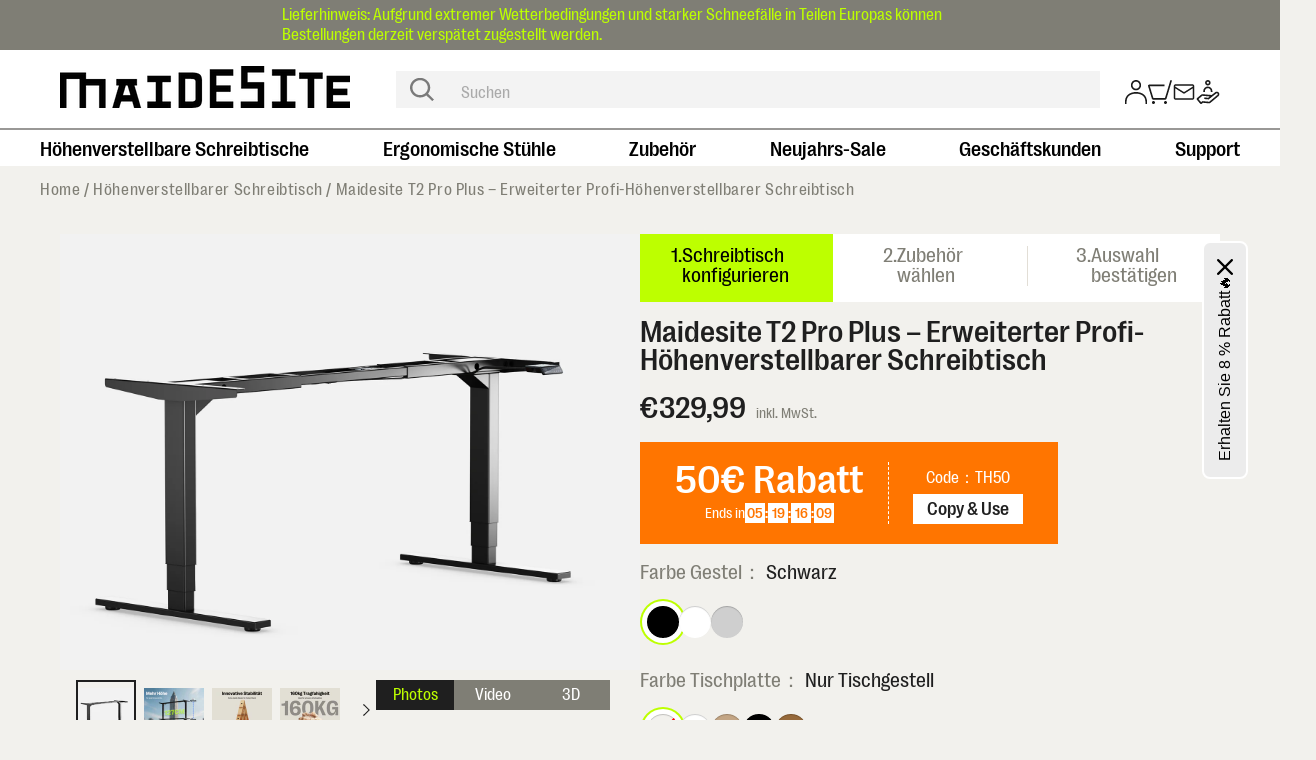

--- FILE ---
content_type: text/css
request_url: https://www.maidesite.de/cdn/shop/t/33/assets/component-cart-drawer.css?v=39504199354555410571758513424
body_size: 1980
content:
.drawer{position:fixed;z-index:1005;left:0;top:0;width:100vw;height:100%;display:flex;justify-content:flex-end;background-color:rgba(var(--color-foreground),.5);transition:visibility var(--duration-default) ease}.drawer.active{visibility:visible}.drawer__inner{height:100%;width:70rem;max-width:calc(100vw - 3rem);border:.1rem solid rgba(var(--color-foreground),.2);border-right:0;overflow:hidden;display:flex;flex-direction:column;transform:translate(100%);transition:transform var(--duration-default) ease;background-color:#fff}.drawer__inner-empty{height:100%;padding:0 1.5rem;overflow:hidden;display:flex;flex-direction:column}.cart-drawer__warnings{display:flex;flex-direction:column;flex:1;justify-content:center}cart-drawer.is-empty .drawer__inner{display:grid;grid-template-rows:1fr;align-items:center;padding:0}cart-drawer.is-empty .drawer__header{display:none}cart-drawer:not(.is-empty) .cart-drawer__warnings,cart-drawer:not(.is-empty) .cart-drawer__collection{display:none}.cart-drawer__warnings--has-collection .cart__login-title{margin-top:2.5rem}.drawer.active .drawer__inner{transform:translate(0)}.drawer__header{position:relative;padding:7rem 6rem 2rem;display:flex;justify-content:space-between;align-items:center}.drawer__heading{font-family:PP Right Grotesk;font-size:4rem;font-weight:500;line-height:94%;letter-spacing:0px;font-variation-settings:"opsz" auto;color:#1f1f1f}.drawer__close{display:inline-block;padding:0;min-width:3.4rem;min-height:3rem;box-shadow:0 0 0 .2rem rgba(var(--color-button),0);top:10px;right:-10px;color:rgb(var(--color-foreground));background-color:transparent;border:none;cursor:pointer;margin-left:1rem}.drawer__close svg{width:2.4rem}.cart-drawer__warnings .drawer__close{right:5px}.drawer__contents{flex-grow:1;display:flex;flex-direction:column}.drawer__footer{box-shadow:0 -.4rem 1rem #0000004d;padding:2.5rem 6rem 3rem;z-index:1}cart-drawer-items.is-empty+.drawer__footer{display:none}.drawer__footer>details{margin-top:-1.5rem;border-bottom:.1rem solid rgba(var(--color-foreground),.2)}.drawer__footer>details[open]{padding-bottom:1.5rem}.drawer__footer summary{display:flex;position:relative;line-height:1;padding:1.5rem 2.8rem 1.5rem 0}.drawer__footer>details+.cart-drawer__footer{padding-top:1.5rem}cart-drawer{position:fixed;top:0;left:0;width:100vw;height:100%}.cart-drawer__overlay{position:fixed;top:0;right:0;bottom:0;left:0}.cart-drawer__overlay:empty{display:block}.cart-drawer__form{flex-grow:1;display:flex;flex-wrap:wrap}.cart-drawer__collection{margin:0 2.5rem 1.5rem}.cart-drawer .drawer__cart-items-wrapper{flex-grow:1}.cart-drawer .cart-items,.cart-drawer tbody{display:block;width:100%}.cart-drawer thead{display:inline-table;width:100%}cart-drawer-items{overflow:auto;flex:1;padding:0 6rem 2rem}@media screen and (max-height: 650px){cart-drawer-items{overflow:visible}.drawer__inner{overflow:scroll}}.cart-drawer .cart-item{padding-bottom:3rem;border-bottom:.1rem solid #E2DED6}.cart-drawer .cart-item .cart-item-main{display:flex;align-items:flex-start;gap:1.6rem}.cart-drawer .cart-item .cart-item-main+.cart-item-main{padding-top:3rem}.cart-drawer .cart-item:last-child{margin-bottom:1rem}.cart-drawer .cart-item__media{flex:0 0 14rem;height:14rem}.cart-drawer .cart-item__image{max-width:100%}.cart-drawer .cart-items thead{margin-bottom:.5rem}.cart-drawer .cart-items thead th:first-child,.cart-drawer .cart-items thead th:last-child{width:0;padding:0}.cart-drawer .cart-items thead th:nth-child(2){width:50%;padding-left:0}.cart-drawer .cart-items thead tr{display:table-row;margin-bottom:0}.cart-drawer .cart-items th{border-bottom:.1rem solid rgba(var(--color-foreground),.08)}.cart-drawer .cart-item:last-child{margin-bottom:1.5rem}.cart-drawer .cart-item .loading__spinner{right:5px;padding-top:2.5rem}.cart-drawer .cart-item__details{width:auto;grid-column:2 / 4}.cart-drawer .cart-item__totals{pointer-events:none;display:flex;align-items:flex-start;margin-top:2rem}.cart-drawer.cart-drawer .cart-item__price-wrapper>*:only-child{margin-top:0}.cart-drawer .cart-item__price-wrapper .cart-item__discounted-prices{display:flex;align-items:baseline;gap:1rem}.cart-item__price-wrapper{font-family:PP Right Grotesk;font-size:2rem;font-weight:400;line-height:130%;letter-spacing:0px;font-variation-settings:"opsz" auto;color:#1f1f1f}.cart-item__price-wrapper .cart-item__old-price{font-size:1.6rem;text-decoration:line-through;color:#7f7e75}.cart-drawer .unit-price{margin-top:.6rem}.cart-drawer .cart-items .cart-item__quantity{padding-top:0;grid-column:2 / 5}@media screen and (max-width: 749px){.cart-drawer .cart-item cart-remove-button{margin-left:0}}.cart-drawer .totals{justify-content:space-between}.cart-drawer .tax-note{margin:1.2rem 0 2rem auto;text-align:left}.cart-drawer .product-option dd{word-break:break-word}.cart-drawer details[open]>summary .icon-caret{transform:rotate(180deg)}.cart-drawer .cart__checkout-button{max-width:none}.drawer__footer .cart__dynamic-checkout-buttons{max-width:100%}.drawer__footer #dynamic-checkout-cart ul{flex-wrap:wrap!important;flex-direction:row!important;margin:.5rem -.5rem 0 0!important;gap:.5rem}.drawer__footer [data-shopify-buttoncontainer]{justify-content:flex-start}.drawer__footer #dynamic-checkout-cart ul>li{flex-basis:calc(50% - .5rem)!important;margin:0!important}.drawer__footer #dynamic-checkout-cart ul>li:only-child{flex-basis:100%!important;margin-right:.5rem!important}@media screen and (min-width: 750px){.drawer__footer #dynamic-checkout-cart ul>li{flex-basis:calc(100% / 3 - .5rem)!important;margin:0!important}.drawer__footer #dynamic-checkout-cart ul>li:first-child:nth-last-child(2),.drawer__footer #dynamic-checkout-cart ul>li:first-child:nth-last-child(2)~li,.drawer__footer #dynamic-checkout-cart ul>li:first-child:nth-last-child(4),.drawer__footer #dynamic-checkout-cart ul>li:first-child:nth-last-child(4)~li{flex-basis:calc(50% - .5rem)!important}}cart-drawer-items::-webkit-scrollbar{width:3px}cart-drawer-items::-webkit-scrollbar-thumb{background-color:rgba(var(--color-foreground),.7);border-radius:100px}cart-drawer-items::-webkit-scrollbar-track-piece{margin-top:31px}.cart-drawer .quantity-popover-container{padding:0}.cart-drawer .quantity-popover__info.global-settings-popup{transform:translateY(0);top:100%}.cart-drawer .cart-item__error{margin-top:.8rem}.cart-drawer .quantity-popover__info+.cart-item__error{margin-top:.2rem}@media screen and (min-width: 750px){.cart-drawer .cart-item__quantity--info quantity-popover>*{padding-left:0}.cart-drawer .cart-item__error{margin-left:0}}.cart_drawer_infobar{display:flex;align-items:flex-start;gap:.8rem;padding:.7rem 1.2rem .5rem;background-color:#e2ded6;font-family:PP Right Grotesk;font-size:1.6rem;font-weight:400;line-height:130%;letter-spacing:0px;font-variation-settings:"opsz" auto;color:#1f1f1f;margin-bottom:3rem}.drawer__cart-items-wrapper-right{flex:1;padding-right:1rem}.drawer__cart-items-wrapper-right-head{display:flex;align-items:flex-start;justify-content:space-between;gap:1rem}.drawer__cart-items-wrapper-right-bottom{display:flex;align-items:baseline;justify-content:space-between;gap:1rem}.discounts__discount{font-family:PP Right Grotesk;font-size:1.6rem;font-weight:400;line-height:130%!important;letter-spacing:0px;font-variation-settings:"opsz" auto;color:#ff7500}.quantity-popover-container{width:8rem!important}.quantity-popover-container .quantity{min-height:auto;height:2.8rem!important;background-color:#f2f1ed!important}.quantity__button{width:2.4rem}.cartdrawer_bundle_product_head{display:inline-flex;align-items:center;justify-content:space-between;gap:1.6rem;border-bottom:.1rem solid #1F1F1F;font-family:PP Right Grotesk;font-size:1.6rem;font-weight:400;line-height:130%;letter-spacing:0px;font-variation-settings:"opsz" auto;color:#1f1f1f;margin-top:.8rem;cursor:pointer}.cartdrawer_bundle_product_item{display:flex;align-items:center;gap:1.5rem;padding-left:7.2rem;margin-top:1.5rem}.cartdrawer_bundle_product_item img{flex:0 0 auto;width:7rem;height:7rem;object-fit:contain;object-position:center center}.cartdrawer_bundle_product_item_title{display:flex;justify-content:space-between;align-items:flex-start;gap:1rem;font-family:PP Right Grotesk;font-size:2rem;font-weight:400;line-height:130%;letter-spacing:0px;font-variation-settings:"opsz" auto;color:#1f1f1f}.cartdrawer_bundle_product_item_options{font-family:PP Right Grotesk;font-size:1.6rem;font-weight:400;line-height:130%;letter-spacing:0px;font-variation-settings:"opsz" auto;color:#7f7e75}.cartdrawer_bundle_product_item_price{display:flex;align-items:baseline;gap:1rem;font-family:PP Right Grotesk;font-size:2rem;font-weight:400;line-height:130%;letter-spacing:0px;font-variation-settings:"opsz" auto;color:#1f1f1f}.cartdrawer_bundle_product_item_price_op{font-size:1.6rem;text-decoration:line-through;color:#7f7e75}.cartdrawer_bundle_product_delete{width:1.4rem;height:1.4rem;display:flex;cursor:pointer;margin-top:.8rem}.cartdrawer_bundle_product_item_info{flex:1}.cartdrawer_bundle_product_body{max-height:0;overflow:hidden;opacity:0;transition:max-height .3s ease-in-out,opacity .3s ease-in-out}.cartdrawer_bundle_product.active .cartdrawer_bundle_product_body{max-height:100rem;opacity:1}.cartdrawer_bundle_product_head svg{transition:transform .3s ease-in-out}.cartdrawer_bundle_product.active .cartdrawer_bundle_product_head svg{transform:rotate(180deg)}.cart_drawer_infobar_contain{padding:0 6rem}.cart-drawer__footer .totals__total,.cart-drawer__footer .totals__total-value{font-family:PP Right Grotesk;font-size:2rem;font-weight:400;line-height:130%;letter-spacing:0px;font-variation-settings:"opsz" auto;color:#333}.cartdrawer_total_price{border-top:.1rem solid #E2DED6;margin-top:1.2rem;padding-top:1rem}.cartdrawer_total_price .totals__total-value{font-size:3rem;font-weight:500;line-height:94%;color:#1f1f1f}.cartdrawer_shipping_and_taxes{max-height:0;overflow:hidden;opacity:0;transition:max-height .3s ease-in-out,opacity .3s ease-in-out}.drawer__footer.active .cartdrawer_shipping_and_taxes{max-height:10rem;opacity:1}.drawer__footer .cart__ctas{justify-content:space-between;align-items:flex-start;margin-top:1rem}.cartdrawer_viewdetail{display:flex;align-items:center;gap:.5rem;font-family:PP Right Grotesk;font-size:1.6rem;font-weight:400;line-height:130%;letter-spacing:0px;font-variation-settings:"opsz" auto;color:#7f7e75;cursor:pointer}.cartdrawer_viewdetail svg{transition:transform .3s ease-in-out}.drawer__footer.active .cartdrawer_viewdetail svg{transform:rotate(180deg)}.drawer__footer .cart__ctas button{flex:0 0 42.2rem;height:6.8rem;display:flex;align-items:center;justify-content:center;background-color:#bdff00;font-family:PP Right Grotesk;font-size:2.4rem;font-weight:500;line-height:112%;letter-spacing:0px;font-variation-settings:"opsz" auto;color:#1f1f1f;margin:0}.cart-drawer .cart-item+.cart-item{margin-top:3rem}.drawer__footer .cart_section_left_discount{display:flex;align-items:center;flex-wrap:wrap;gap:1.1rem;padding-bottom:1rem}.drawer__footer .cart_section_left_discount_contain{flex:0 0 100%;margin-top:1.3rem;display:flex;align-items:center;flex-wrap:wrap;gap:1rem}.drawer__footer .cart_section_left_discount_item{padding:0 .8rem;height:3rem;display:flex;align-items:center;font-family:PP Right Grotesk;font-size:1.6rem;font-weight:400;line-height:130%;letter-spacing:0px;font-variation-settings:"opsz" auto;background-color:#bdff00;color:#1f1f1f}.drawer__footer .cart_section_left_discount_btn{width:17.1rem;height:3rem;display:flex;align-items:center;justify-content:center;background-color:#7f7e75;font-family:PP Right Grotesk;font-size:1.6rem;font-weight:400;line-height:130%;letter-spacing:0px;font-variation-settings:"opsz" auto;color:#fff;cursor:pointer}.drawer__footer .cart_section_left_discount input{flex:1;border:1px solid #E2DED6;height:3rem;padding:0 1.8rem;background-color:#fafafa;font-family:PP Right Grotesk;font-size:1.6rem;font-weight:400;line-height:130%;letter-spacing:0px;font-variation-settings:"opsz" auto;color:#7f7e75}.drawer__footer .cart_section_left_discount input:focus+.cart_section_left_discount_btn{background-color:#bdff00;color:#1f1f1f}.cart-drawer .cart__empty-desc{display:flex;align-items:center;justify-content:center;gap:1.2rem;font-family:PP Right Grotesk;font-size:2rem;font-weight:400;line-height:94%;letter-spacing:0px;font-variation-settings:"opsz" auto;color:#1f1f1f;margin-bottom:3rem}.cart-drawer .cart__empty-text{font-family:PP Right Grotesk;font-size:6rem;font-weight:500;line-height:94%;text-align:center;text-transform:capitalize;letter-spacing:0px;font-variation-settings:"opsz" auto;color:#1f1f1f}.cart-drawer .cart-drawer__empty-content .button{height:6.8rem;background-color:#bdff00;border:none;font-family:PP Right Grotesk;font-size:2.4rem;font-weight:500;line-height:112%;letter-spacing:0px;font-variation-settings:"opsz" auto;color:#1f1f1f}.cart-drawer .cart_product_recommendations{margin-top:2rem}.cart-drawer .cart_product_recommendations_head{display:flex;align-items:center;justify-content:space-between;font-family:PP Right Grotesk;font-size:4rem;font-weight:500;line-height:94%;letter-spacing:0px;font-variation-settings:"opsz" auto;color:#1f1f1f}.cart-drawer .cart_product_recommendations_swiper_btn{display:flex;align-items:center;gap:1.5rem}.cart-drawer .cart_product_recommendations_swiper_prev,.cart-drawer .cart_product_recommendations_swiper_next{width:3rem;height:3rem;display:flex;align-items:center;justify-content:center;background-color:#f2f1ed}.cart-drawer .cart_product_recommendations_box{display:flex;flex-direction:column;width:calc((100% - .6rem)/4);gap:1rem}.cart-drawer .cart_product_recommendations_box img{width:100%;aspect-ratio:1;object-fit:contain;object-position:center center;background-color:#fafafa}.cart-drawer .cart_recommendations_product_info{flex:1;display:flex;flex-direction:column;align-content:space-between}.cart-drawer .cart_recommendations_product_info_title{font-family:PP Right Grotesk;font-size:1.6rem;font-weight:500;line-height:94%;letter-spacing:0px;font-variation-settings:"opsz" auto;color:#1f1f1f}.cart-drawer .cart_recommendations_product_info_price{display:flex;align-items:baseline;gap:1rem;font-family:PP Right Grotesk;font-size:1.6rem;font-weight:400;line-height:130%;letter-spacing:0px;font-variation-settings:"opsz" auto;color:#1f1f1f}.cart-drawer .cart_recommendations_product_info_price_op{font-size:1.4rem;text-decoration:line-through;color:#7f7e75}.cart-drawer .cart_recommendations_product_btn{width:100%;height:2.2rem;display:flex;align-items:center;justify-content:center;gap:.8rem;background-color:#7f7e75;color:#bdff00;cursor:pointer}.cart-drawer .cart_recommendations_product_btn svg path{fill:#bdff00}@media only screen and (max-width: 767px){.drawer__header{padding:2rem;flex-direction:column}.drawer__inner{width:100vw;max-width:100vw}.gap-x-theme{gap:3rem}.svg-wrapper>svg{width:22px}.cart_drawer_infobar_contain{padding:0 2rem}cart-drawer-items{padding:0 2rem 2rem}.drawer__footer{padding:2rem}.drawer__footer .cart__ctas button{height:4rem;font-size:2rem}.cart-drawer__footer .totals__total,.cart-drawer__footer .totals__total-value{font-size:1.6rem}.cart-drawer .cart-item__media{flex:0 0 8rem;height:8rem}}
/*# sourceMappingURL=/cdn/shop/t/33/assets/component-cart-drawer.css.map?v=39504199354555410571758513424 */


--- FILE ---
content_type: text/css
request_url: https://www.maidesite.de/cdn/shop/t/33/assets/component-cart.css?v=159679505847744542111758472412
body_size: 739
content:
.cart{position:relative;display:block}.cart__empty-text,.is-empty .cart__contents,cart-items.is-empty .title-wrapper-with-link,.is-empty .cart__footer{display:none}.is-empty .cart__empty-text,.is-empty .cart__warnings{display:block}.cart__warnings{display:none;text-align:center;padding:3rem 0 1rem}.cart__empty-text{margin:4.5rem 0 2rem}.cart__contents>*+*{margin-top:2.5rem}.cart__login-title{margin:5.5rem 0 .5rem}.cart__login-paragraph{margin-top:.8rem}.cart__login-paragraph a{font-size:inherit}@media screen and (min-width: 990px){.cart__warnings{padding:7rem 0 1rem}.cart__empty-text{margin:0 0 3rem}}cart-items{display:block}.cart__items{position:relative}.cart__items--disabled{pointer-events:none}.cart__footer-wrapper:last-child .cart__footer{padding-bottom:5rem}.cart__footer>div:only-child{margin-left:auto}.cart__footer>*+*{margin-top:6.5rem}.cart__footer .discounts{margin-bottom:1rem}.cart__note{height:fit-content;top:2.5rem}.cart__note label{display:flex;align-items:flex-end;position:absolute;line-height:1;height:1.8rem;top:-3rem;color:rgba(var(--color-foreground),.75)}.cart__note .field__input{height:100%;position:relative;border-radius:var(--inputs-radius);padding:1rem 2rem}.cart__note .text-area{resize:vertical}.cart__note:after,.cart__note:hover.cart__note:after,.cart__note:before,.cart__note:hover.cart__note:before,.cart__note .field__input:focus,.cart__note .field__input{border-bottom-right-radius:0}@media screen and (min-width: 750px){.cart__items{grid-column-start:1;grid-column-end:3;padding-bottom:4rem}.cart__contents>*+*{margin-top:0}.cart__items+.cart__footer{grid-column:2}.cart__footer{display:flex;justify-content:space-between;border:0}.cart__footer-wrapper:last-child{padding-top:0}.cart__footer>*{width:35rem}.cart__footer>*+*{margin-left:4rem;margin-top:0}}.cart__ctas button{width:100%}.cart__ctas>*+*{margin-top:1rem}.cart__update-button{margin-bottom:1rem}.cart__dynamic-checkout-buttons{max-width:36rem;margin:0 auto}.cart__dynamic-checkout-buttons:has(.dynamic-checkout__content:empty){margin:0}.cart__blocks>*+*{margin-top:1rem}.cart-note__label{display:inline-block;margin-bottom:1rem;line-height:calc(1 + 1 / var(--font-body-scale))}.tax-note{margin:2.2rem 0 1.6rem auto;text-align:center;display:block}.cart__checkout-button{max-width:36rem}.cart__ctas{text-align:center}@media screen and (min-width: 750px){.cart-note{max-width:35rem}.cart__update-button{margin-bottom:0;margin-right:.8rem}.tax-note{margin-bottom:2.2rem;text-align:right}[data-shopify-buttoncontainer]{justify-content:flex-end}.cart__ctas{display:flex;gap:1rem}}.cart_section{max-width:144rem;margin:0 auto;display:flex;align-items:flex-start;gap:4.5rem;padding-top:7.8rem;padding-bottom:12rem}.cart_section>.gradient{flex:1}.cart_section .cart_section_left{flex:0 0 43rem;position:sticky;top:0;background-color:#fff;padding:3rem 3.2rem 2.4rem}.cart_section .title-wrapper-with-link .title--primary{color:#1f1f1f}.cart_section .cart_drawer_infobar_contain{padding:0}.cart_section .cart-item-main{display:flex;align-items:flex-start;gap:1.6rem}.cart_section .cart-item__media{flex:0 0 14rem;height:14rem}.cart_section .drawer__cart-items-wrapper-right{padding:0}.cart_section .cart-item__details{width:100%}.cart_section .quantity-popover-container{width:11.8rem!important;padding:0}.cart_section .quantity-popover-container .quantity{height:4rem!important;background-color:#fff!important}.cart_section .quantity__input{background-color:#fff;font-family:PP Right Grotesk;font-size:2.4rem;font-weight:500;line-height:112%;letter-spacing:0px;font-variation-settings:"opsz" auto;color:#1f1f1f}.cart_section .quantity__button{width:4rem}.cart_section .cart_section_left_title{font-family:PP Right Grotesk;font-size:4rem;font-weight:500;line-height:94%;letter-spacing:0px;font-variation-settings:"opsz" auto;color:#1f1f1f;margin-bottom:2.8rem}.cart_section .cart_section_left_item{display:flex;justify-content:space-between;align-items:center;font-family:PP Right Grotesk;font-size:2rem;font-weight:400;line-height:130%;letter-spacing:0px;font-variation-settings:"opsz" auto;color:#333;margin-bottom:1.6rem}.cart_section .cart_section_left_total_price{padding-top:2rem}.cart_section .cart_section_left_total_price span:last-child{font-family:PP Right Grotesk;font-size:3rem;font-weight:500;line-height:94%;letter-spacing:0px;font-variation-settings:"opsz" auto;color:#1f1f1f}.cart_section .cart_section_left_note{font-family:PP Right Grotesk;font-size:1.6rem;font-weight:400;line-height:130%;letter-spacing:0px;font-variation-settings:"opsz" auto;color:#7f7e75;text-align:right}.cart_section .cart_section_left_note a{color:inherit}.cart_section .cart_section_left_btn button{width:100%;height:6.8rem;display:flex;align-items:center;justify-content:center;background-color:#bdff00;font-family:PP Right Grotesk;font-size:2.4rem;font-weight:500;line-height:112%;letter-spacing:0px;font-variation-settings:"opsz" auto;color:#1f1f1f;margin-bottom:1rem;margin-top:1rem}.cart_section .cart_section_left_payment{border-bottom:.1rem solid #C4C4C4;margin-bottom:1rem}.cart_section .cart_section_left_discount{display:flex;align-items:center;flex-wrap:wrap;gap:.7rem;border-bottom:.1rem solid #C4C4C4;padding-bottom:2rem}.cart_section .cart_section_left_discount_contain{flex:0 0 100%;margin-top:1.3rem;display:flex;align-items:center;flex-wrap:wrap;gap:1rem}.cart_section .cart_section_left_discount_item{padding:0 .8rem;height:3rem;display:flex;align-items:center;font-family:PP Right Grotesk;font-size:1.6rem;font-weight:400;line-height:130%;letter-spacing:0px;font-variation-settings:"opsz" auto;background-color:#bdff00;color:#1f1f1f}.cart_section .cart_section_left_discount_btn{width:10.7rem;height:3rem;display:flex;align-items:center;justify-content:center;background-color:#7f7e75;font-family:PP Right Grotesk;font-size:1.6rem;font-weight:400;line-height:130%;letter-spacing:0px;font-variation-settings:"opsz" auto;color:#fff;cursor:pointer}.cart_section .cart_section_left_discount input{flex:1;border:1px solid #E2DED6;height:3rem;padding:0 1.8rem;background-color:#fafafa;font-family:PP Right Grotesk;font-size:1.6rem;font-weight:400;line-height:130%;letter-spacing:0px;font-variation-settings:"opsz" auto;color:#7f7e75}.cart_section .cart_section_left_discount input:focus+.cart_section_left_discount_btn{background-color:#bdff00;color:#1f1f1f}.cart_section .cart__empty-desc{display:flex;align-items:center;justify-content:center;gap:1.2rem;font-family:PP Right Grotesk;font-size:2rem;font-weight:400;line-height:94%;letter-spacing:0px;font-variation-settings:"opsz" auto;color:#1f1f1f;margin-bottom:3rem}.cart_section .cart__empty-text{font-family:PP Right Grotesk;font-size:6rem;font-weight:500;line-height:94%;text-align:center;text-transform:capitalize;letter-spacing:0px;font-variation-settings:"opsz" auto;color:#1f1f1f}.cart_section .cart__warnings .button{width:70.5rem;height:6.8rem;background-color:#bdff00;border:none;font-family:PP Right Grotesk;font-size:2.4rem;font-weight:500;line-height:112%;letter-spacing:0px;font-variation-settings:"opsz" auto;color:#1f1f1f}.cart_section .cart-item{padding-bottom:3rem;border-bottom:.1rem solid rgba(var(--color-foreground),.08)}.cart_section .cart-item+.cart-item{margin-top:3rem}@media only screen and (max-width: 750px){.cart_section{flex-direction:column}.cart_section .cart-item__media{flex:0 0 8rem;height:8rem}.cart-item{flex-direction:column!important}.drawer__cart-items-wrapper-right-bottom{flex-direction:column}.cart_section .cart__warnings .button,.cart_section>.gradient{width:100%}}
/*# sourceMappingURL=/cdn/shop/t/33/assets/component-cart.css.map?v=159679505847744542111758472412 */


--- FILE ---
content_type: text/css
request_url: https://www.maidesite.de/cdn/shop/t/33/assets/section-announcement-bar.css?v=162830459366692894331754456687
body_size: -316
content:
.utility-bar{height:5rem;background-color:#7f7e75}.utility-bar .page-width{width:100%;height:100%;display:flex}.shopify-section-group-header-group.announcement-bar-section{z-index:106}.announcement_bar_text{font-family:PP Right Grotesk;font-size:1.6rem;font-weight:400;line-height:130%;letter-spacing:0px;font-variation-settings:"opsz" auto;color:#bdff00}.announcement-bar .slider-button{display:none}.announcement_bar_imgwithtext{display:flex;align-items:center;gap:12rem}.announcement_bar_imgwithtext img{width:23rem;height:5rem}.announcement_bar_countdown{display:flex;align-items:center;gap:1.6rem}.announcement_bar_countdown_box{display:flex;align-items:center;font-family:PP Right Grotesk;font-size:2rem;font-weight:400;line-height:130%;letter-spacing:0px;font-variation-settings:"opsz" auto;color:#fff;gap:.6rem}.announcement_bar_countdown_box_text{font-size:1.6rem;color:#bdff00;margin-right:.9rem}.announcement_bar_countdown_box_item{width:3rem;height:3rem;background-color:#fff;display:flex;align-items:center;justify-content:center;color:#ff7500}@media screen and (max-width: 1024px){.announcement_bar_text,.announcement_bar_countdown_box_text,.announcement_bar_countdown_box{font-size:1.4rem}.announcement_bar_countdown_box_item{width:2rem;height:2rem}}@media screen and (max-width: 767px){.announcement_bar_text,.announcement_bar_countdown_box_text,.announcement_bar_countdown_box{font-size:1.2rem}.announcement_bar_countdown{gap:.1rem;flex-direction:column}}
/*# sourceMappingURL=/cdn/shop/t/33/assets/section-announcement-bar.css.map?v=162830459366692894331754456687 */


--- FILE ---
content_type: text/css
request_url: https://www.maidesite.de/cdn/shop/t/33/assets/section-header-simple.css?v=22275693503004374101754743108
body_size: -207
content:
.header_simple_section{width:100%;height:8rem;background-color:#fff;border-bottom:.2rem solid #999896}.header_simple{max-width:var(--page-width);margin:0 auto;height:100%;display:flex;align-items:flex-end;padding-bottom:2rem}.header_simple_search{margin-left:4.6rem;max-width:92rem;flex:1;position:relative}.header_simple .search__input.field__input{height:3.7rem;background-color:#f3f3f3;border:none;margin:0;font-family:PP Right Grotesk;font-size:1.8rem;font-weight:400;line-height:2.6rem;letter-spacing:0px;font-variation-settings:"opsz" auto;color:#1f1f1f;padding-left:6.5rem}.header_simple input::placeholder{color:#aaa}.header_simple input::-webkit-input-placeholder{color:#aaa}.header_simple input:-moz-placeholder{color:#aaa}.header_simple input::-moz-placeholder{color:#aaa}.header_simple input:-ms-input-placeholder{color:#aaa}.header_simple .field:after{box-shadow:none}.header_simple .field__button.search__button{width:2.4rem;height:2.4rem;left:1.4rem;top:50%;transform:translateY(-50%)}.header_simple .field__label{color:#aaa}.header_simple .field__label,.header_simple .field__input:not(:placeholder-shown)~.field__label{left:6.5rem}.header_simple .field__input:focus~.field__label{left:6.5rem;top:.2rem;transform:none}.header_simple .reset__button:not(:focus):after{border:none!important}.header_simple .reset__button.field__button{width:2.4rem;height:2.4rem;right:1.4rem;top:50%;transform:translateY(-50%)}.header_simple .header_simple_icon_box{margin-left:2.4rem;display:flex;align-items:center;gap:2rem;padding-bottom:.4rem}.header_simple .header_simple_icon_item{width:2.4rem;height:2.4rem;position:relative}.header_simple .header_simple_icon_item svg{width:2.4rem;height:2.4rem;transition:all .3s ease}.header_simple .header_simple_logo{display:flex}.header_simple .header_simple_icon_item svg path{fill:#1a1a1a}.header_simple .header_simple_icon_item:hover svg{transform:scale(1.1)}.header_simple .header_simple_hamburger,.header_simple .header_simple_hamburger div[close],.header_simple .header_simple_hamburger.active div[open]{display:none}.header_simple .header_simple_hamburger.active div[close]{display:block}@media screen and (max-width: 1024px){.header_simple .header_simple_hamburger{display:block}}@media screen and (max-width: 768px){.header_simple_section{height:10rem}.header_simple{padding-bottom:1rem;flex-wrap:wrap}.header_simple_search{margin-left:0;flex:0 0 100%;order:2}.header_simple .header_simple_logo{flex:1}.header_simple .header_simple_icon_box{gap:1.2rem;margin-left:1rem;padding-bottom:0}.header_simple .header_simple_icon_item svg{width:2rem;height:2rem}}
/*# sourceMappingURL=/cdn/shop/t/33/assets/section-header-simple.css.map?v=22275693503004374101754743108 */


--- FILE ---
content_type: text/css
request_url: https://www.maidesite.de/cdn/shop/t/33/assets/section-header-menu.css?v=124872441237244863001760341129
body_size: 1130
content:
.header_menu_section{width:100%;height:3.6rem;background-color:#fff}.header_menu_section .header_menu{max-width:var(--page-width);margin:0 auto;display:flex;align-items:flex-start;justify-content:space-between;padding-top:.7rem}.header_menu .header_menu_item{flex:0 0 auto}.header_menu .header_menu_item_title{font-family:PP Right Grotesk;font-size:2rem;font-weight:500;line-height:94%;letter-spacing:0px;font-variation-settings:"opsz" auto;color:#000}.header_menu .header_menu_item_title_active,.header_menu .header_menu_item:hover .header_menu_item_title{text-decoration:underline;text-decoration-color:#bdff00;text-decoration-thickness:.2rem;text-underline-offset:.7rem}.header_menu .header_menu_item[data-type=link_list]{position:relative}.header_menu .header_menu_item[data-type=link_list] .header_menu_item_submenu{min-width:21.7rem;background-color:#f2f1ed;padding:.5rem 1.3rem 1rem 2.4rem;position:absolute;left:50%;visibility:hidden;transform:translate(-50%) translateY(-10px);opacity:0;transition:transform .3s,opacity .2s,visibility .3s}.header_menu .header_menu_item[data-type=link_list]:hover .header_menu_item_submenu{transform:translate(-50%) translateY(0);opacity:1;visibility:visible;transition-delay:0s}.header_menu .header_menu_item[data-type=link_list] .header_menu_item_submenu_item{font-family:PP Right Grotesk;font-size:1.8rem;font-weight:700;line-height:350%;letter-spacing:0px;font-variation-settings:"opsz" auto;color:#7f7e75;display:block}.header_menu .header_menu_item[data-type=link_list] .header_menu_item_submenu_item_active,.header_menu .header_menu_item[data-type=link_list] .header_menu_item_submenu_item:hover{color:#000;text-decoration:underline;text-decoration-color:#bdff00;text-decoration-thickness:.2rem;text-underline-offset:.6rem}.header_menu .header_menu_item[data-type=img_width_text] .header_menu_item_submenu{width:100%;position:absolute;left:0;background-color:#f2f1ed;padding-top:3rem;padding-bottom:4.5rem;visibility:hidden;transform:translateY(-10px);opacity:0;transition:transform .3s,opacity .2s,visibility .3s;box-shadow:0 2px 10px #0003}.header_menu .header_menu_item[data-type=img_width_text]:hover .header_menu_item_submenu{transform:translateY(0);opacity:1;visibility:visible;transition-delay:0s}.header_menu .header_menu_item[data-type=img_width_text] .header_menu_item_submenu_contain{max-width:var(--page-width);margin:0 auto;display:flex;align-items:stretch;flex-wrap:wrap;gap:3rem}.header_menu .header_menu_item[data-type=img_width_text] .header_menu_item_submenu_item{display:block;flex:0 0 auto;width:calc((100% - 6rem) / 3)}.header_menu .header_menu_item[data-type=img_width_text] .header_menu_item_submenu_item_img{width:100%;height:28rem;overflow:hidden;position:relative}.header_menu .header_menu_item[data-type=img_width_text] .header_menu_item_submenu_item_img img{width:100%;height:100%;object-fit:cover;object-position:center center;transition:transform .3s ease-in-out}.header_menu .header_menu_item[data-type=img_width_text] .header_menu_item_submenu_item_img svg{position:absolute;right:1.2rem;bottom:1.2rem;display:none}.header_menu .header_menu_item[data-type=img_width_text] .header_menu_item_submenu_item_title{font-family:PP Right Grotesk;font-size:3rem;font-weight:500;line-height:94%;letter-spacing:0px;font-variation-settings:"opsz" auto;color:#1f1f1f;margin-top:2rem}.header_menu .header_menu_item[data-type=img_width_text] .header_menu_item_submenu_item_desc{font-family:PP Right Grotesk;font-size:2rem;font-weight:200;line-height:112%;letter-spacing:0px;font-variation-settings:"opsz" auto;font-feature-settings:"kern" on;color:#3d3d3d;margin-top:.8rem}.header_menu .header_menu_item[data-type=img_width_text] .header_menu_item_submenu_item:hover .header_menu_item_submenu_item_img img{transform:scale(1.2)}.header_menu .header_menu_item[data-type=img_width_text] .header_menu_item_submenu_item:hover .header_menu_item_submenu_item_img svg{display:block}.header_menu .header_menu_item[data-type=product_collection] .header_menu_item_submenu{width:100%;position:absolute;left:0;background-color:#f2f1ed;padding-top:7rem;padding-bottom:5rem;visibility:hidden;transform:translateY(-10px);opacity:0;transition:transform .3s,opacity .2s,visibility .3s;box-shadow:0 2px 10px #0003}.header_menu .header_menu_item[data-type=product_collection]:hover .header_menu_item_submenu{transform:translateY(0);opacity:1;visibility:visible;transition-delay:0s}.header_menu .header_menu_item[data-type=product_collection] .header_menu_item_submenu_contain{max-width:var(--page-width);margin:0 auto;display:flex;align-items:stretch}.header_menu .header_menu_item[data-type=product_collection] .header_menu_item_submenu_contain_left{flex:0 0 auto;width:22.8rem;padding:0 3rem 0 .8rem;border-right:.1rem solid #E2DED6;display:flex;flex-direction:column;justify-content:space-between;gap:4rem}.header_menu .header_menu_item[data-type=product_collection] .header_menu_item_submenu_item{font-family:PP Right Grotesk;font-size:1.8rem;font-weight:700;line-height:150%;letter-spacing:0px;font-variation-settings:"opsz" auto;color:#7f7e75;display:block;padding:1.8rem 0}.header_menu .header_menu_item[data-type=product_collection] .header_menu_item_submenu_item_active,.header_menu .header_menu_item[data-type=product_collection] .header_menu_item_submenu_item:hover{color:#000;text-decoration:underline;text-decoration-color:#bdff00;text-decoration-thickness:.2rem;text-underline-offset:.6rem}.header_menu .header_menu_item[data-type=product_collection] .header_menu_item_submenu_info{padding:3rem 0 2.4rem;border-top:.1rem solid #E2DED6}.header_menu .header_menu_item[data-type=product_collection] .header_menu_item_submenu_info_title{font-family:PP Right Grotesk;font-size:1.8rem;font-weight:500;line-height:112%;letter-spacing:0px;font-variation-settings:"opsz" auto;color:#000}.header_menu .header_menu_item[data-type=product_collection] .header_menu_item_submenu_info_desc{font-family:PP Right Grotesk;font-size:2rem;font-weight:400;line-height:112%;letter-spacing:0px;font-variation-settings:"opsz" auto;color:#7f7e75;margin-top:1.2rem}.header_menu .header_menu_item[data-type=product_collection] .header_menu_item_submenu_info_desc a{text-decoration:underline;color:#7f7e75}.header_menu .header_menu_item[data-type=product_collection] .header_menu_item_submenu_info_desc a:hover{color:#000}.header_menu .header_menu_item[data-type=product_collection] .header_menu_item_submenu_tabhead{margin-top:-2rem}.header_menu .header_menu_item[data-type=product_collection] .header_menu_item_submenu_contain_right{flex:0 0 auto;width:calc(100% - 22.8rem);position:relative}.header_menu .header_menu_item[data-type=product_collection] .header_menu_item_submenu_tabcontent{display:none}.header_menu .header_menu_item[data-type=product_collection] .header_menu_item_submenu_tabcontent.show{display:block}.header_menu .header_menu_item[data-type=product_collection] .header_menu_item_submenu_tabcontent .swiper{width:calc(100% - 106px)}.header_menu .header_menu_item[data-type=product_collection] .header_menu_item_submenu_tabcontent .swiper-slide{flex:0 0 auto;width:calc((100% - 16.6rem) / 3);display:flex;flex-direction:column;height:auto}.header_menu .header_menu_item[data-type=product_collection] .header_menu_item_submenu_product_img{position:relative;width:100%;background-color:#fafafa;overflow:hidden;padding-bottom:3rem}.header_menu .header_menu_item[data-type=product_collection] .header_menu_item_submenu_product_img img{width:100%;height:100%;object-fit:contain;object-position:center center;transition:all .3s ease}.header_menu .header_menu_item[data-type=product_collection] .header_menu_item_submenu_product_tagbox{position:absolute;top:1.4rem;left:1.4rem;display:flex;flex-direction:column;gap:.4rem;align-items:flex-start}.header_menu .header_menu_item[data-type=product_collection] .header_menu_item_submenu_product_tag{padding:.4rem;font-family:PP Right Grotesk;font-size:1.4rem;font-weight:500;line-height:80%;letter-spacing:0px;font-variation-settings:"opsz" auto;color:#fff;background-color:#ff7500}.header_menu .header_menu_item[data-type=product_collection] .header_menu_item_submenu_product_info{position:relative;min-height:12.5rem;background-color:#7f7e75;padding:0 1.2rem 1.2rem;display:flex;flex-direction:column;justify-content:space-between;flex:1;transition:all .3s ease}.header_menu .header_menu_item[data-type=product_collection] .header_menu_item_submenu_product_info:before{position:absolute;content:"";width:50%;height:3.6rem;background-color:#7f7e75;left:0;transform:translateY(-100%);transition:all .3s ease}.header_menu .header_menu_item[data-type=product_collection] .header_menu_item_submenu_product_title{color:#fff;margin-top:-2.4rem;position:relative}.header_menu .header_menu_item[data-type=product_collection] .header_menu_item_submenu_product_desc{color:#fff;margin-top:1.2rem}.header_menu .header_menu_item[data-type=product_collection] .header_menu_item_submenu_product_price{color:#fff;margin-top:.8rem}.header_menu .header_menu_item[data-type=product_collection] .header_menu_item_submenu_product_price_cap{font-size:1.6rem;font-weight:400;line-height:130%;text-decoration:line-through;color:#d2d2d2}.header_menu .header_menu_item[data-type=product_collection] .header_menu_item_submenu_swiper_prev,.header_menu .header_menu_item[data-type=product_collection] .header_menu_item_submenu_swiper_next{width:3rem;height:3rem;cursor:pointer;position:absolute;top:50%;transform:translateY(-50%)}.header_menu .header_menu_item[data-type=product_collection] .header_menu_item_submenu_swiper_prev{left:1.5rem}.header_menu .header_menu_item[data-type=product_collection] .header_menu_item_submenu_swiper_next{right:0}.header_menu .header_menu_item[data-type=product_collection] a.swiper-slide:hover .header_menu_item_submenu_product_info,.header_menu .header_menu_item[data-type=product_collection] a.swiper-slide:hover .header_menu_item_submenu_product_info:before{background-color:#bdff00}.header_menu .header_menu_item[data-type=product_collection] a.swiper-slide:hover .header_menu_item_submenu_product_title,.header_menu .header_menu_item[data-type=product_collection] a.swiper-slide:hover .header_menu_item_submenu_product_desc,.header_menu .header_menu_item[data-type=product_collection] a.swiper-slide:hover .header_menu_item_submenu_product_price,.header_menu .header_menu_item[data-type=product_collection] a.swiper-slide:hover .product_rating span{color:#1a1a1a}.header_menu .header_menu_item[data-type=product_collection] a.swiper-slide:hover .header_menu_item_submenu_product_img img{transform:scale(1.1)}.header_menu_mobile{display:none}.header_menu_mobile .header_menu_item{display:flex;align-items:center;justify-content:space-between;height:5.6rem}.header_menu_mobile .header_menu_item_title{font-family:PP Right Grotesk;font-size:2rem;font-weight:500;line-height:94%;letter-spacing:0px;font-variation-settings:"opsz" auto;color:#000}.header_menu_mobile .header_menu_item_icon{width:1rem;display:flex}.header_menu_mobile .header_menu_item_icon svg{width:100%}.header_menu_mobile .header_menu_item_submenu{display:none;position:fixed;width:100%;height:100vh;background-color:#fff;top:0;left:0;z-index:100;padding:16.6rem 2rem 1.6rem;overflow:auto}.header_menu_mobile .header_menu_item_submenu_title{display:flex;align-items:center;gap:1rem;font-family:PP Right Grotesk;font-size:2rem;font-weight:500;line-height:94%;letter-spacing:0px;font-variation-settings:"opsz" auto;color:#000;height:5.6rem;border-bottom:.1rem solid rgba(7,7,7,.2);padding-left:.4rem}.header_menu_mobile .header_menu_item_submenu_title svg{width:1rem}.header_menu_mobile .header_menu_item[data-type=link_list] .header_menu_item_submenu_item{height:5.6rem;display:flex;align-items:center;font-family:PP Right Grotesk;font-size:2rem;font-weight:500;line-height:94%;letter-spacing:0px;font-variation-settings:"opsz" auto;color:#000;padding-left:1rem}.header_menu_mobile .header_menu_item[data-type=img_width_text] .header_menu_item_submenu_contain{display:flex;flex-wrap:wrap;gap:2rem;margin-top:2rem}.header_menu_mobile .header_menu_item[data-type=img_width_text] .header_menu_item_submenu_item{display:block;flex:0 0 auto;width:100%}.header_menu_mobile .header_menu_item[data-type=img_width_text] .header_menu_item_submenu_item_img{width:100%;height:28rem;overflow:hidden;position:relative}.header_menu_mobile .header_menu_item[data-type=img_width_text] .header_menu_item_submenu_item_img img{width:100%;height:100%;object-fit:cover;object-position:center center;transition:transform .3s ease-in-out}.header_menu_mobile .header_menu_item[data-type=img_width_text] .header_menu_item_submenu_item_title{font-family:PP Right Grotesk;font-size:3rem;font-weight:500;line-height:94%;letter-spacing:0px;font-variation-settings:"opsz" auto;color:#1f1f1f;margin-top:2rem}.header_menu_mobile .header_menu_item[data-type=img_width_text] .header_menu_item_submenu_item_desc{font-family:PP Right Grotesk;font-size:2rem;font-weight:200;line-height:112%;letter-spacing:0px;font-variation-settings:"opsz" auto;font-feature-settings:"kern" on;color:#3d3d3d;margin-top:.8rem}.header_menu_mobile .header_menu_item[data-type=product_collection] .header_menu_item_submenu_contain{margin-top:2rem;display:flex;align-items:stretch}.header_menu_mobile .header_menu_item[data-type=product_collection] .header_menu_item_submenu_contain_left{flex:0 0 auto;width:12rem;padding:0 1rem 0 .8rem;border-right:.1rem solid #E2DED6;display:flex;flex-direction:column;justify-content:space-between;gap:1rem}.header_menu_mobile .header_menu_item[data-type=product_collection] .header_menu_item_submenu_tabhead{margin-top:-1rem}.header_menu_mobile .header_menu_item[data-type=product_collection] .header_menu_item_submenu_item{font-family:PP Right Grotesk;font-size:1.8rem;font-weight:700;line-height:150%;letter-spacing:0px;font-variation-settings:"opsz" auto;color:#7f7e75;display:block;padding:1rem 0;word-break:break-all}.header_menu_mobile .header_menu_item[data-type=product_collection] .header_menu_item_submenu_info{padding:2rem 0 2.4rem;border-top:.1rem solid #E2DED6}.header_menu_mobile .header_menu_item[data-type=product_collection] .header_menu_item_submenu_info_title{font-family:PP Right Grotesk;font-size:1.8rem;font-weight:500;line-height:112%;letter-spacing:0px;font-variation-settings:"opsz" auto;color:#000}.header_menu_mobile .header_menu_item[data-type=product_collection] .header_menu_item_submenu_info_desc{font-family:PP Right Grotesk;font-size:2rem;font-weight:400;line-height:112%;letter-spacing:0px;font-variation-settings:"opsz" auto;color:#7f7e75;margin-top:1.2rem;word-break:break-all}.header_menu_mobile .header_menu_item[data-type=product_collection] .header_menu_item_submenu_contain_right{flex:0 0 auto;width:calc(100% - 12rem);position:relative}.header_menu_mobile .header_menu_item[data-type=product_collection] .header_menu_item_submenu_tabcontent{display:none}.header_menu_mobile .header_menu_item[data-type=product_collection] .header_menu_item_submenu_tabcontent.show{display:block}.header_menu_mobile .header_menu_item[data-type=product_collection] .header_menu_item_submenu_tabcontent .swiper{width:calc(100% - 2rem)}.header_menu_mobile .header_menu_item[data-type=product_collection] .header_menu_item_submenu_tabcontent .swiper-slide{flex:0 0 auto;width:calc((100% - 16.6rem) / 3);display:flex;flex-direction:column;height:auto}.header_menu_mobile .header_menu_item[data-type=product_collection] .header_menu_item_submenu_product_img{position:relative;width:100%;background-color:#fafafa;overflow:hidden;padding-bottom:3rem}.header_menu_mobile .header_menu_item[data-type=product_collection] .header_menu_item_submenu_product_img img{width:100%;height:100%;object-fit:contain;object-position:center center;transition:all .3s ease}.header_menu_mobile .header_menu_item[data-type=product_collection] .header_menu_item_submenu_product_info{position:relative;min-height:10rem;background-color:#7f7e75;padding:0 1.2rem 1.2rem;display:flex;flex-direction:column;justify-content:space-between;flex:1;transition:all .3s ease}.header_menu_mobile .header_menu_item[data-type=product_collection] .header_menu_item_submenu_product_tagbox{position:absolute;top:1.4rem;left:1.4rem;display:flex;flex-direction:column;gap:.6rem;align-items:flex-start}.header_menu_mobile .header_menu_item[data-type=product_collection] .header_menu_item_submenu_product_tag{padding:.6rem;font-family:PP Right Grotesk;font-size:1.8rem;font-weight:500;line-height:80%;letter-spacing:0px;font-variation-settings:"opsz" auto;color:#fff;background-color:#ff7500}.header_menu_mobile .header_menu_item[data-type=product_collection] .header_menu_item_submenu_product_info:before{position:absolute;content:"";width:65%;height:3.6rem;background-color:#7f7e75;left:0;transform:translateY(-100%);transition:all .3s ease}.header_menu_mobile .header_menu_item[data-type=product_collection] .header_menu_item_submenu_product_title{font-family:PP Right Grotesk;font-size:1.6rem;font-weight:500;line-height:94%;letter-spacing:0px;font-variation-settings:"opsz" auto;color:#fff;margin-top:-2.4rem;position:relative}.header_menu_mobile .header_menu_item[data-type=product_collection] .header_menu_item_submenu_product_desc{font-family:PP Right Grotesk;font-size:1.2rem;font-weight:400;line-height:112%;letter-spacing:0px;font-variation-settings:"opsz" auto;color:#fff;margin-top:1.2rem}.header_menu_mobile .header_menu_item[data-type=product_collection] .header_menu_item_submenu_product_price{font-family:PP Right Grotesk;font-size:2rem;font-weight:500;line-height:94%;letter-spacing:0px;font-variation-settings:"opsz" auto;color:#fff;margin-top:.8rem}.header_menu_mobile .header_menu_item[data-type=product_collection] .header_menu_item_submenu_product_price_cap{font-size:1.2rem;font-weight:400;line-height:130%;text-decoration:line-through;color:#d2d2d2}.header_menu_mobile .header_menu_item[data-type=product_collection] .header_menu_item_submenu_swiper_prev,.header_menu_mobile .header_menu_item[data-type=product_collection] .header_menu_item_submenu_swiper_next{display:none}.header_menu_mobile .header_menu_item[data-type=product_collection] .header_menu_item_submenu_item_active{color:#000;text-decoration:underline;text-decoration-color:#bdff00;text-decoration-thickness:.2rem;text-underline-offset:.6rem}.header_menu_mobile .header_menu_item[data-type=product_collection] .header_menu_item_submenu_item_viewall{display:flex;align-items:center;justify-content:flex-end;margin-top:2rem;font-family:PP Right Grotesk;font-size:1.8rem;font-weight:500;line-height:112%;letter-spacing:0px;font-variation-settings:"opsz" auto;color:#000;gap:1rem;padding-right:1rem}@media screen and (max-width: 1440px){.header_menu .header_menu_item[data-type=product_collection] .header_menu_item_submenu_product_title{font-size:2rem}}@media screen and (max-width: 1024px){.header_menu_section{display:none}.header_menu_mobile{position:fixed;width:100%;height:100vh;background-color:#fff;top:0;left:0;z-index:100;padding:16.6rem 2rem 1.6rem;overflow:auto}}
/*# sourceMappingURL=/cdn/shop/t/33/assets/section-header-menu.css.map?v=124872441237244863001760341129 */


--- FILE ---
content_type: text/css
request_url: https://www.maidesite.de/cdn/shop/t/33/assets/section-product-info.css?v=109394969434041767381760340562
body_size: 3192
content:
.product_info_section{width:100%;background-color:#f2f1ed;padding-top:1rem;padding-bottom:6rem}.product_info{max-width:144rem;margin:0 auto;display:flex;gap:6rem;align-items:flex-start;position:relative;z-index:10}.product_info .product_info_left{position:sticky;top:3rem;width:70rem}.product_info .product_info_left_contain{position:relative;overflow:hidden;width:100%}.product_info .imgmain_swiper,.product_info .videomain_swiper,.product_info .modelmain_swiper{width:100%;height:100%;position:absolute}.product_info .imgmain_swiper .swiper-slide img,.product_info .videomain_swiper .swiper-slide video{width:100%;height:100%;object-fit:cover;object-position:center center;transition:transform .2s ease;transform-origin:center center}.product_info .product_info_left_contain:hover .imgmain_swiper{cursor:zoom-in}.product_info .product_info_left_contain:hover .imgmain_swiper .swiper-slide img,.product_info .product_info_left_contain:hover .product_info_bundle_tabletop_img{transform:scale(2)}.product_info .imgmain_swiper_prev,.product_info .imgmain_swiper_next,.product_info .videomain_swiper_prev,.product_info .videomain_swiper_next,.product_info .modelmain_swiper_prev,.product_info .modelmain_swiper_next{width:6rem;height:6rem;background-color:#f2f1ed99;align-items:center;justify-content:center;cursor:pointer;position:absolute;top:50%;transform:translateY(-50%);z-index:9;display:none}.product_info .product_info_left_contain:hover .imgmain_swiper_prev,.product_info .product_info_left_contain:hover .imgmain_swiper_next,.product_info .product_info_left_contain:hover .videomain_swiper_prev,.product_info .product_info_left_contain:hover .videomain_swiper_next,.product_info .product_info_left_contain:hover .modelmain_swiper_prev,.product_info .product_info_left_contain:hover .modelmain_swiper_next{display:flex}.product_info .imgmain_swiper_prev,.product_info .videomain_swiper_prev,.product_info .modelmain_swiper_prev{left:2.6rem}.product_info .imgmain_swiper_next,.product_info .videomain_swiper_next,.product_info .modelmain_swiper_next{right:2rem}.product_info .product_info_left_thumb{margin-top:1rem;display:flex;align-items:flex-start;justify-content:space-between;gap:2rem}.product_info .imgthumb_swiper_prev,.product_info .imgthumb_swiper_next,.product_info .videothumb_swiper_prev,.product_info .videothumb_swiper_next,.product_info .modelthumb_swiper_prev,.product_info .modelthumb_swiper_next{width:2rem;height:2rem;display:flex;align-items:center;justify-content:center;cursor:pointer}.product_info .imgthumb_swiper_prev svg,.product_info .imgthumb_swiper_next svg,.product_info .videothumb_swiper_prev svg,.product_info .videothumb_swiper_next svg,.product_info .modelthumb_swiper_prev svg,.product_info .modelthumb_swiper_next svg{width:.7rem}.product_info .imgthumb_swiper_box,.product_info .videothumb_swiper_box,.product_info .modelthumb_swiper_box{flex:0 0 auto;width:31.6rem;display:flex;align-items:center;gap:.6rem}.product_info .videothumb_swiper_box,.product_info .modelthumb_swiper_box{display:none}.product_info .imgthumb_swiper,.product_info .videothumb_swiper,.product_info .modelthumb_swiper{width:26.4rem}.product_info .imgthumb_swiper .swiper-slide,.product_info .videothumb_swiper .swiper-slide,.product_info .modelthumb_swiper .swiper-slide{width:6rem;height:6rem;cursor:pointer}.product_info .imgthumb_swiper .swiper-slide-actived:before,.product_info .videothumb_swiper .swiper-slide-actived:before,.product_info .modelthumb_swiper .swiper-slide-actived:before{content:"";width:100%;height:100%;position:absolute;top:0;left:0;border:.2rem solid #1f1f1f}.product_info .imgthumb_swiper .swiper-slide img,.product_info .videothumb_swiper .swiper-slide img,.product_info .modelthumb_swiper .swiper-slide img{width:100%;height:100%;object-fit:contain;object-position:center center}.product_info .product_info_left_thumb_select{flex:1;display:flex;flex-wrap:wrap;gap:.6rem}.product_info .product_info_left_thumb_select_item{width:7.8rem;height:3rem;display:flex;align-items:center;justify-content:center;background-color:#7f7e75;font-family:PP Right Grotesk;font-size:1.6rem;font-weight:400;line-height:130%;letter-spacing:0px;font-variation-settings:"opsz" auto;color:#fff;cursor:pointer}.product_info .product_info_left_thumb_select_item.active{background-color:#1f1f1f;color:#bdff00}.product_info .product_info_right{position:sticky;top:3rem;flex:1}.product_info .product_info_title{font-family:PP Right Grotesk;font-size:3rem;font-weight:500;line-height:94%;letter-spacing:0px;font-variation-settings:"opsz" auto;color:#1f1f1f;margin-bottom:1rem}.product_info .product_info_price{display:flex;align-items:flex-end;font-family:PP Right Grotesk;font-size:3rem;font-weight:500;line-height:94%;letter-spacing:0px;font-variation-settings:"opsz" auto;color:#1f1f1f;margin-top:2rem}.product_info .product_info_price_op{font-family:PP Right Grotesk;font-size:1.6rem;font-weight:400;line-height:130%;letter-spacing:0px;text-decoration:line-through;font-variation-settings:"opsz" auto;color:#7f7e75;margin-left:1.8rem}.product_info .product_info_policies{font-family:PP Right Grotesk;font-size:1.4rem;font-weight:400;line-height:130%;letter-spacing:0px;font-variation-settings:"opsz" auto;color:#7f7e75;margin-left:1rem}.product_info .product_info_saleinfo{padding:2rem 3.5rem;background-color:#ff7500;display:inline-flex;margin-top:2rem}.product_info .product_info_saleinfo_name{font-family:PP Right Grotesk;font-size:4rem;font-weight:500;line-height:94%;letter-spacing:0px;font-variation-settings:"opsz" auto;color:#fff;margin-bottom:.4rem}.product_info .product_info_saleinfo_countdown{display:flex;align-items:center;justify-content:center;gap:.6rem;font-family:PP Right Grotesk;font-size:1.4rem;font-weight:500;line-height:112%;letter-spacing:0px;font-variation-settings:"opsz" auto;color:#fff}.product_info .product_info_saleinfo_countdown_text{font-family:PP Right Grotesk;font-size:1.4rem;font-weight:400;line-height:130%;letter-spacing:0px;font-variation-settings:"opsz" auto;color:#fff}.product_info .product_info_saleinfo_countdown_item{width:2rem;height:2rem;background-color:#fff;display:flex;align-items:center;justify-content:center;color:#ff7500}.product_info .product_info_saleinfo_left{padding-right:2.4rem;border-right:.1rem dashed #FFFFFF}.product_info .product_info_saleinfo_right{padding-left:2.4rem}.product_info .product_info_saleinfo_code{font-family:PP Right Grotesk;font-size:1.6rem;font-weight:400;line-height:130%;letter-spacing:0px;font-variation-settings:"opsz" auto;color:#fff;margin-bottom:.6rem;margin-top:.6rem;text-align:center}.product_info .product_info_saleinfo_btn{width:11rem;height:3rem;display:flex;align-items:center;justify-content:center;background-color:#fff;font-family:PP Right Grotesk;font-size:1.8rem;font-weight:500;line-height:112%;letter-spacing:0px;font-variation-settings:"opsz" auto;color:#1f1f1f;cursor:pointer}.product_info .product_info_key_features{display:flex;align-items:center;gap:1.2rem;font-family:PP Right Grotesk;font-size:2rem;font-weight:400;line-height:112%;letter-spacing:0px;font-variation-settings:"opsz" auto;color:#1f1f1f;margin-top:1rem;margin-bottom:1rem;cursor:pointer}.product_info .product_info_key_features svg{width:.7rem;position:relative;top:.2rem}.product_info .product_info_key_features_desc{font-family:PP Right Grotesk;font-size:16px;font-weight:400;line-height:130%;letter-spacing:0px;font-variation-settings:"opsz" auto;color:#1f1f1f;padding-bottom:1.6rem;border-bottom:.1rem solid #E2DED6;padding-left:1.8rem}.product_info .product_info_option_contain{margin-top:1.6rem}.product_info .product_info_option_item{margin-bottom:3rem}.product_info .product_info_option_label{font-family:PP Right Grotesk;font-size:2rem;font-weight:400;line-height:130%;letter-spacing:0px;font-variation-settings:"opsz" auto;color:#7f7e75}.product_info .product_info_option_label_select{color:#1f1f1f}.product_info .product_info_option_select{display:flex;flex-wrap:wrap;gap:1.5rem;margin-top:1.2rem}.product_info .product_info_option_select[select-type=circle]{gap:3.2rem;margin-top:2rem;padding-left:.7rem}.product_info .product_info_option_select[select-type=box] .product_info_option_select_item{min-width:11.8rem;height:2.8rem;padding:0 2.4rem;display:flex;align-items:center;border:.1rem solid #E2DED6;font-family:PP Right Grotesk;font-size:1.6rem;font-weight:400;line-height:130%;text-align:center;letter-spacing:0px;font-variation-settings:"opsz" auto;color:#1f1f1f;cursor:pointer;background-color:#fff}.product_info .product_info_option_select[select-type=box] .product_info_option_select_item_select{border-color:#bdff00}.product_info .product_info_option_select[select-type=circle] .product_info_option_select_item{width:3.2rem;height:3.2rem;border-radius:50%;position:relative;cursor:pointer}.product_info .product_info_option_select[select-type=circle] .product_info_option_select_item_circle{box-shadow:inset 0 .1rem .1rem #0003;width:100%;height:100%;border-radius:50%;z-index:1;position:relative}.product_info .product_info_option_select[select-type=circle] .product_info_option_select_item_none{background-color:#f2f1ed}.product_info .product_info_option_select[select-type=circle] .product_info_option_select_item_none:before{content:"";position:absolute;top:50%;left:50%;width:100%;height:.2rem;background-color:red;transform:translate(-50%,-50%) rotate(-45deg);transform-origin:center}.product_info .product_info_option_select[select-type=circle] .product_info_option_select_item_select:before{content:"";width:4.6rem;height:4.6rem;border-radius:50%;background-color:#bdff00;position:absolute;left:-.7rem;top:-.7rem}.product_info .product_info_option_select[select-type=circle] .product_info_option_select_item_select:after{content:"";width:4.2rem;height:4.2rem;border-radius:50%;background-color:#fff;position:absolute;left:-.5rem;top:-.5rem}.product_info .product_info_buybox{margin-bottom:2rem}.product_info .product_info_buybox_contain{display:flex;align-items:center;gap:1.6rem;margin-bottom:1.4rem}.product_info .product_info_buybox_quantity_box{width:11.8rem;height:6rem;background-color:#fafafa;display:flex;align-items:center;justify-content:center;gap:1rem}.product_info .product_info_buybox_quantity_btn{width:2.2rem;height:2rem;display:flex;cursor:pointer}.product_info .product_info_buybox_quantity_input{width:4rem;height:100%;text-align:center;background-color:#fafafa;border:none;font-family:PP Right Grotesk;font-size:2.4rem;font-weight:500;line-height:112%;letter-spacing:0px;font-variation-settings:"opsz" auto;color:#1f1f1f;position:relative}.product_info .product_info_buybox_btns_btn{flex:1;height:6rem;display:flex;align-items:center;justify-content:space-between;padding:0 1.6rem;font-family:PP Right Grotesk;font-size:2.4rem;font-weight:500;line-height:112%;letter-spacing:0px;font-variation-settings:"opsz" auto;color:#1f1f1f;background:#f2f1ed;cursor:pointer;position:relative;transition:opacity .6s ease,color .6s ease,background-position .4s ease-out}.product_info .product_info_buybox_btns_btn svg{width:1.8rem;height:1.8rem}.product_info .product_info_buybox_btns_btn:hover{background:#bdff00}.product_info .product_info_buybox_btns_btn[data-type=buy_it_now]{width:100%;background:#bdff00;justify-content:center;border:none}.product_info .product_info_buybox_btns_btn[data-type=buy_it_now]:hover{background:#1f1f1f;color:#bdff00}.product_info .product_info_modal_item{padding-right:.8rem}.product_info .product_info_modal_item_title_c{display:flex;align-items:center;justify-content:space-between;height:4.6rem;border-bottom:.1rem solid #E2DED6;font-family:PP Right Grotesk;font-size:2rem;font-weight:400;line-height:130%;letter-spacing:0px;font-variation-settings:"opsz" auto;color:#1f1f1f;cursor:pointer;width:100%}.product_info .product_info_modal_item_title_c:hover{background:#eaeaea}.product_info .product_info_modal_item .product_info_modal_item_left{display:flex;align-items:center;gap:1.8rem}.product_info .product_info_modal_item .product_info_modal_item_left+svg{width:.7rem;height:1.2rem}.product_info .product_info_payment_head{display:flex;align-items:center;gap:1.8rem;height:4.6rem;font-family:PP Right Grotesk;font-size:2rem;font-weight:400;line-height:130%;letter-spacing:0px;font-variation-settings:"opsz" auto;color:#1f1f1f}.product_info .product_info_payment_head svg{width:2.1rem}.product_info .product_info_payment_contain{margin-left:4rem}.product_info .product_info_payment_contain svg{height:2rem;width:auto}.product_info .product_info_modal_title{font-family:PP Right Grotesk;font-size:3.6rem;font-weight:500;line-height:94%;text-align:center;text-transform:capitalize;letter-spacing:0px;font-variation-settings:"opsz" auto;color:#1f1f1f}.product_info .product_info_modal_content{font-family:PP Right Grotesk;font-size:1.6rem;font-weight:400;line-height:112%;text-align:center;letter-spacing:0px;font-variation-settings:"opsz" auto;color:#1f1f1f;margin-top:2rem}.product_info .product_info_modal_tip{font-family:PP Right Grotesk;font-size:1.4rem;font-weight:400;line-height:130%;letter-spacing:0px;font-variation-settings:"opsz" auto;color:#7f7e75;margin-top:1.2rem}.product_info .common_modal_body .field-input{width:100%;min-height:4rem;border-radius:0;border:1px solid #E2DED6;margin-top:2rem;padding:.8rem;font-family:PP Right Grotesk;font-size:1.6rem;font-weight:400;line-height:130%;letter-spacing:0px;font-variation-settings:"opsz" auto;color:#7f7e75}.product_info .common_modal_body .field-input::placeholder{color:#7f7e7580!important}.product_info .common_modal_body input::-webkit-input-placeholder{color:#7f7e7580!important}.product_info .common_modal_body .contact-btn button{display:flex;align-items:center;justify-content:space-between;width:32.2rem;height:5rem;background-color:#bdff00;font-family:PP Right Grotesk;font-size:2.4rem;font-weight:500;line-height:112%;letter-spacing:0px;font-variation-settings:"opsz" auto;color:#1f1f1f;cursor:pointer;margin-top:1.5rem;border:none;padding:0 2rem}.product_info .common_modal_body .contact-btn button:hover{background-color:#8ebe09}.product_info_section .product_info_bottom_bar{position:fixed;bottom:0;left:0;width:100%;z-index:-1;background-color:#fff;box-shadow:0 -.4rem 1rem #0000001a;transition:all .3s ease-in-out;opacity:0}.product_info_section .product_info_bottom_bar_contain{max-width:144rem;margin:0 auto;display:flex;align-items:center;justify-content:space-between;gap:2rem}.product_info_section .product_infor_simplicity_right_select_title{font-family:PP Right Grotesk;font-size:2.4rem;font-weight:500;line-height:94%;letter-spacing:0px;font-variation-settings:"opsz" auto;color:#1f1f1f;max-width:51.6rem}.product_info_section .product_info_bottom_bar_contain_right{display:flex;align-items:center;gap:1.5rem;min-height:6rem}.product_info_section .product_info_bottom_bar_saleinfo{display:flex;align-items:baseline;font-family:PP Right Grotesk;font-size:1.4rem;font-weight:400;line-height:130%;letter-spacing:0px;font-variation-settings:"opsz" auto;color:#ff7500}.product_info_section .product_info_bottom_bar .product_info_price{display:flex;align-items:baseline;gap:.4rem;font-family:PP Right Grotesk;font-size:3rem;font-weight:500;line-height:94%;letter-spacing:0px;font-variation-settings:"opsz" auto;color:#1f1f1f}.product_info_section .product_info_bottom_bar .product_info_price_op{font-size:1.6rem;font-weight:400;line-height:130%;text-decoration:line-through;color:#7f7e75}.product_info_section .product_info_bottom_bar .product_info_policies{font-size:1.4rem;font-weight:400;line-height:130%;letter-spacing:0px;color:#7f7e75}.product_info_section .product_info_bottom_bar .product_info_bottom_bar_contain_right_buybox{display:flex;align-items:center;gap:1.5rem}.product_info_section .product_info_bottom_bar .product_info_buybox_btns_btn{height:4.4rem;display:flex;align-items:center;padding:0 2rem;border:.15rem solid #1F1F1F;font-family:PP Right Grotesk;font-size:2.4rem;font-weight:500;line-height:112%;letter-spacing:0px;font-variation-settings:"opsz" auto;color:#1f1f1f;background-color:#fff;cursor:pointer;position:relative;transition:opacity .6s ease,color .6s ease,background-position .4s ease-out}.product_info_section .product_info_bottom_bar .product_info_buybox_btns_btn:hover{background:#bdff00}.product_info_section .product_info_bottom_bar .product_info_buybox_btns_btn[data-type=buy_it_now]{background:#bdff00;border:none}.product_info_section .product_info_bottom_bar .product_info_buybox_btns_btn[data-type=buy_it_now]:hover{background:#1f1f1f;color:#bdff00}.product_info_section .product_info_bottom_bar .product_info_saleinfo_countdown_text{margin-right:.4rem}.product_info .product_info_left_contain_group{display:none;width:100%;height:100%;position:absolute}.product_info .product_info_left_contain_group.show{display:block}.product_info .product_info_left_contain_group_item{width:100%;height:100%;object-fit:cover;object-position:center center}.product_info_section .product_info_buybox_btns_btn[disabled]{opacity:.4;background-position:0 100%;cursor:not-allowed}.product_info_section .product_info_steps{height:6.8rem;width:100%;display:flex;margin-bottom:1.6rem}.product_info_section .product_info_steps_item{flex:1;display:flex;justify-content:center;align-items:flex-start;font-family:PP Right Grotesk;font-size:2rem;font-weight:400;line-height:100%;letter-spacing:0px;font-variation-settings:"opsz" auto;color:#7f7e75;padding-top:1.2rem;position:relative;background-color:#fff;cursor:pointer}.product_info_section .product_info_steps_item:first-child span:first-child{margin-left:-4rem}.product_info_section .product_info_steps_item span:last-child{width:8rem}.product_info_section .product_info_steps_item:not(.active)+.product_info_steps_item:not(.active):before{content:"";width:.1rem;height:4rem;background-color:#e2ded6;position:absolute;left:0;top:1.2rem}.product_info_section .product_info_steps_item.active{background-color:#bdff00;color:#000}.product_info_section .product_info_bundle_prevnext{display:flex;align-items:center;gap:1.8rem}.product_info_section .product_info_bundle_prevnext_btn{display:flex;align-items:center;gap:.8rem;font-family:PP Right Grotesk;font-size:1.8rem;font-weight:500;line-height:112%;letter-spacing:0px;font-variation-settings:"opsz" auto;color:#7f7e75;cursor:pointer}.product_info_section .product_info_bundle_prevnext_btn svg path{fill:#7f7e75}.product_info_section .product_info_bundle_prevnext_btn[data-type=prev] svg{transform:rotate(180deg)}.product_info_section .product_info_bundle_prevnext_btn.active{color:#1f1f1f}.product_info_section .product_info_bundle_prevnext_btn.active svg path{fill:#1f1f1f}.product_info_section .product_info_bundle_info{display:flex;align-items:center;justify-content:space-between;padding-bottom:1rem;border-bottom:.1rem solid #E2DED6}.product_info_section .product_info_bundle_info_title{font-family:PP Right Grotesk;font-size:2rem;font-weight:400;line-height:130%;letter-spacing:0px;font-variation-settings:"opsz" auto;color:#1f1f1f}.product_info_section .product_info_bundle_info_right{display:flex;align-items:baseline;gap:1.8rem;font-family:PP Right Grotesk;font-size:1.6rem;font-weight:400;line-height:130%;letter-spacing:0px;font-variation-settings:"opsz" auto;color:#7f7e75}.product_info_section .product_info_bundle_info_total{font-size:3rem;font-weight:500;line-height:94%;color:#1f1f1f}.product_info_section .product_info_bundle_products_contain{max-height:75rem;overflow:auto;margin-bottom:2rem}.product_info_section .product_info_bundle_products_type{font-family:PP Right Grotesk;font-size:2rem;font-weight:400;line-height:112%;letter-spacing:0px;font-variation-settings:"opsz" auto;color:#7f7e75;padding:1.6rem 0}.product_info_section .product_info_bundle_products_type_group{display:flex;flex-wrap:wrap;align-items:stretch;gap:.6rem}.product_info_section .product_info_bundle_product{flex:0 0 auto;width:calc((100% - 2.4rem)/5);display:flex;flex-direction:column;background-color:#fff;border:.1rem solid #E2DED6;cursor:pointer;position:relative}.product_info_section .product_info_bundle_product:not(.product_info_bundle_product_disabled):hover{border-color:#1f1f1f}.product_info_section .product_info_bundle_product_disabled:before{content:"";width:100%;height:100%;position:absolute;left:0;right:0;background-color:#fff9;cursor:not-allowed;z-index:1}.product_info_section .product_info_bundle_product.selected{border:.2rem solid #BDFF00!important}.product_info_section .product_info_bundle_product_img{width:100%;position:relative}.product_info_section .product_info_bundle_product_img img{width:100%;height:100%;object-fit:contain;object-position:center center}.product_info_section .product_info_bundle_product_viewdetail{width:2rem;height:2rem;position:absolute;display:flex;top:.3rem;left:.4rem;cursor:pointer}.product_info_section .product_info_bundle_product_title{font-family:PP Right Grotesk;font-size:1.2rem;font-weight:400;line-height:110%;letter-spacing:0px;font-variation-settings:"opsz" auto;color:#1f1f1f;padding:.6rem;white-space:nowrap;overflow:hidden;text-overflow:ellipsis}.product_info_section .product_info_bundle_product_price{font-family:PP Right Grotesk;font-size:1.2rem;font-weight:400;line-height:130%;letter-spacing:0px;font-variation-settings:"opsz" auto;color:#1f1f1f;padding:.6rem;padding-top:0;display:flex;align-items:baseline;gap:.6rem}.product_info_section .product_info_bundle_product_price_op{text-decoration:line-through;color:#7f7e75}.product_info_section .product_info_bundle_product_info{flex:1;display:flex;flex-direction:column;justify-content:space-between}.product_info_section .product_info_steps_contain_item_title{font-family:PP Right Grotesk;font-size:2rem;font-weight:400;line-height:112%;letter-spacing:0px;font-variation-settings:"opsz" auto;color:#1f1f1f;padding:3rem 0 1.5rem}.product_info_section .product_info_steps_contain_item_box{background-color:#fff;padding:1rem 1.6rem;padding-top:0}.product_info_section .product_info_steps_contain[data-index="2"]{margin-bottom:2rem}.product_info_section .product_info_steps_contain_item_box_line{min-height:4rem;display:flex;align-items:flex-end;justify-content:space-between;border-bottom:.1rem solid #E2DED6;font-family:PP Right Grotesk;font-size:2rem;font-weight:400;line-height:180%;letter-spacing:0px;font-variation-settings:"opsz" auto;color:#7f7e75}.product_info_bundle_product .common_modal_contain{width:96rem}.product_info_bundle_product .common_modal_body{padding:0 6.5rem 4rem;display:flex;align-items:flex-start;gap:7.4rem}.product_info_bundle_product .product_info_bundle_modal_img{width:40rem;height:40rem;object-fit:contain;object-position:center center}.product_info_bundle_product .product_info_bundle_modal{flex:1}.product_info_bundle_product .product_info_bundle_modal_title{font-family:PP Right Grotesk;font-size:3rem;font-weight:500;line-height:94%;letter-spacing:0px;font-variation-settings:"opsz" auto;color:#1f1f1f}.product_info_bundle_product .product_info_bundle_modal_price{display:flex;align-items:baseline;gap:3rem;border-bottom:.1rem solid #E2DED6;padding:1.5rem 0;font-family:PP Right Grotesk;font-size:3rem;font-weight:500;line-height:94%;letter-spacing:0px;font-variation-settings:"opsz" auto;color:#1f1f1f}.product_info_bundle_product .product_info_bundle_modal_price_op{font-size:1.6rem;font-weight:400;line-height:130%;text-decoration:line-through;color:#7f7e75}.product_info_bundle_product .product_info_bundle_modal_desc{font-family:PP Right Grotesk;font-size:1.6rem;font-weight:400;line-height:130%;letter-spacing:0px;font-variation-settings:"opsz" auto;color:#1f1f1f;padding:1.5rem 0}.product_info_bundle_product .product_info_bundle_modal_btn{width:100%;height:6.8rem;display:flex;align-items:center;justify-content:center;background-color:#bdff00;font-family:PP Right Grotesk;font-size:2.4rem;font-weight:500;line-height:112%;letter-spacing:0px;font-variation-settings:"opsz" auto;color:#1f1f1f}.product_info_bundle_product .product_rating{font-family:PP Right Grotesk;font-size:1.6rem;font-weight:400;line-height:130%;letter-spacing:0px;font-variation-settings:"opsz" auto;color:#7f7e75}.product_info_bundle_modal .product_info_bundle_modal_contain{margin-top:1.6rem}.product_info_bundle_modal .product_info_bundle_modal_item{margin-bottom:3rem}.product_info_bundle_modal .product_info_bundle_modal_label{font-family:PP Right Grotesk;font-size:1.6rem;font-weight:400;line-height:130%;letter-spacing:0px;font-variation-settings:"opsz" auto;color:#7f7e75}.product_info_bundle_modal .product_info_bundle_modal_label_select{color:#1f1f1f}.product_info_bundle_modal .product_info_bundle_modal_select{display:flex;flex-wrap:wrap;gap:1.5rem;margin-top:1.2rem}.product_info_bundle_modal .product_info_bundle_modal_select[select-type=circle]{gap:3.2rem;margin-top:2rem;padding-left:.7rem}.product_info_bundle_modal .product_info_bundle_modal_select[select-type=box] .product_info_bundle_modal_select_item{min-width:11.8rem;height:2.8rem;padding:0 2.4rem;display:flex;align-items:center;border:.1rem solid #E2DED6;font-family:PP Right Grotesk;font-size:1.6rem;font-weight:400;line-height:130%;text-align:center;letter-spacing:0px;font-variation-settings:"opsz" auto;color:#1f1f1f;cursor:pointer;background-color:#fff}.product_info_bundle_modal .product_info_bundle_modal_select[select-type=box] .product_info_bundle_modal_select_item_select{border-color:#bdff00}.product_info_bundle_modal .product_info_bundle_modal_select[select-type=circle] .product_info_bundle_modal_select_item{width:2rem;height:2rem;border-radius:50%;position:relative;cursor:pointer}.product_info_bundle_modal .product_info_bundle_modal_select[select-type=circle] .product_info_bundle_modal_select_item_circle{box-shadow:inset 0 .1rem .1rem #0003;width:100%;height:100%;border-radius:50%;z-index:1;position:relative}.product_info_bundle_modal .product_info_bundle_modal_select[select-type=circle] .product_info_bundle_modal_select_item_none{background-color:#f2f1ed}.product_info_bundle_modal .product_info_bundle_modal_select[select-type=circle] .product_info_bundle_modal_select_item_none:before{content:"";position:absolute;top:50%;left:50%;width:100%;height:.2rem;background-color:red;transform:translate(-50%,-50%) rotate(-45deg);transform-origin:center}.product_info_bundle_modal .product_info_bundle_modal_select[select-type=circle] .product_info_bundle_modal_select_item_select:before{content:"";width:3rem;height:3rem;border-radius:50%;background-color:#bdff00;position:absolute;left:-.5rem;top:-.5rem}.product_info_bundle_modal .product_info_bundle_modal_select[select-type=circle] .product_info_bundle_modal_select_item_select:after{content:"";width:2.6rem;height:2.6rem;border-radius:50%;background-color:#fff;position:absolute;left:-.3rem;top:-.3rem}.product_info .product_info_bundle_tabletop_img{position:absolute;top:0;left:0;width:100%;height:100%;z-index:1;object-fit:cover;object-position:center center;transition:transform .2s ease;transform-origin:center center}.product_info_bundle_product_info .product_info_bundle_modal_select{display:flex;flex-wrap:wrap;gap:1rem;margin-top:.8rem;margin-bottom:.2rem;padding:0 .6rem}.product_info_bundle_product_info .product_info_bundle_modal_select[select-type=circle] .product_info_bundle_modal_select_item{width:1rem;height:1rem;border-radius:50%;position:relative;cursor:pointer}.product_info_bundle_product_info .product_info_bundle_modal_select[select-type=circle] .product_info_bundle_modal_select_item_circle{box-shadow:inset 0 .1rem .1rem #0003;width:100%;height:100%;border-radius:50%;z-index:1;position:relative}.product_info_bundle_product_info .product_info_bundle_modal_select[select-type=circle] .product_info_bundle_modal_select_item_none{background-color:#f2f1ed}.product_info_bundle_product_info .product_info_bundle_modal_select[select-type=circle] .product_info_bundle_modal_select_item_none:before{content:"";position:absolute;top:50%;left:50%;width:100%;height:.1rem;background-color:red;transform:translate(-50%,-50%) rotate(-45deg);transform-origin:center}.product_info_bundle_product_info .product_info_bundle_modal_select[select-type=circle] .product_info_bundle_modal_select_item_select:before{content:"";width:1.5rem;height:1.5rem;border-radius:50%;background-color:#bdff00;position:absolute;left:-.25rem;top:-.25rem}.product_info_section .product_info_bundle_product_disabled_text{font-family:PP Right Grotesk;font-size:1.2rem;font-weight:400;line-height:100%;letter-spacing:0px;font-variation-settings:"opsz" auto;color:#ff7500;position:absolute;width:100%;left:0;bottom:-1.6rem;padding-left:.6rem}.product_info .product_info_preorderbox{font-family:PP Right Grotesk;font-size:1.6rem;font-weight:400;line-height:100%;letter-spacing:0px;font-variation-settings:"opsz" auto;color:#ff7500;margin-bottom:1.4rem}.product_info .product_info_left_thumb_left{flex:0 0 auto;width:31.6rem}.product_info .product_info_price_saletag{background-color:#ff7500;font-family:PP Right Grotesk;font-size:2rem;font-weight:500;line-height:94%;letter-spacing:0px;font-variation-settings:"opsz" auto;color:#fff;padding:.4rem 1rem;border-radius:.3rem;margin-left:1rem}.product_info .product_info_tag{font-family:PP Right Grotesk;font-size:2rem;font-weight:500;line-height:94%;letter-spacing:0px;font-variation-settings:"opsz" auto;color:#ff7500;margin-bottom:1rem}@media screen and (max-width: 1440px){.product_info_section .product_info_bundle_product{flex:0 0 calc((100% - 1.8rem)/4)}.product_info .product_info_left{width:50%;min-width:40rem}.product_info .product_info_buybox_contain{flex-wrap:wrap}.product_info_section .product_info_bundle_prevnext{width:100%}}@media screen and (max-width: 1300px){.product_info_section .product_info_bundle_product{flex:0 0 calc((100% - 1.2rem) / 3)}.product_info_section .product_infor_simplicity_right_select_title,.product_info_section .product_info_bottom_bar .product_info_buybox_btns_btn{font-size:2rem}.product_info_section .product_info_bottom_bar .product_info_price{font-size:2.4rem}}@media screen and (max-width: 1024px){.product_info{flex-direction:column}.product_info_section .product_info_bundle_product{flex:0 0 calc((98% - 1.8rem)/4)}.product_info .product_info_right{width:100%}.product_info .product_info_left{width:100%;min-width:30rem;position:relative;max-width:100%}.product_info_section .product_info_bundle_product:not(.product_info_bundle_product_disabled):hover{border-color:transparent}.product_info_section .product_infor_simplicity_right_select_title,.product_info_section .product_info_bottom_bar .product_info_buybox_btns_btn,.product_info_section .product_info_bottom_bar .product_info_price{font-size:1.6rem}}@media screen and (max-width: 767px){.product_info{flex-direction:column;gap:3rem}.product_info .product_info_left,.product_info .product_info_right{top:0}.product_info .product_info_right{width:100%}.product_info_section .product_info_bundle_product{flex:0 0 calc((98% - .6rem)/2)}.product_info .product_info_buybox_quantity_box,.product_info_buybox_contain .product_info_buybox_btns_btn{width:100%}.product_info_section .product_infor_simplicity_right_select_title,.product_info_section .product_info_bottom_bar .product_info_price{font-size:1.2rem}.product_info_section .product_info_bottom_bar .product_info_buybox_btns_btn{font-size:1.4rem}.product_info_section .product_info_bottom_bar .product_info_buybox_btns_btn[data-type=buy_it_now]{font-size:1.6rem}.product_info_section .product_info_bottom_bar .product_info_price{font-size:1.2rem}.product_info_section .product_info_bottom_bar_contain{gap:.6rem;flex-direction:column;padding-top:2rem}.product_info .product_info_left_thumb{flex-direction:column}.product_info_section .product_info_steps_item:first-child span:first-child{margin-left:0rem}.product_info_section .product_info_steps_item{font-size:1.4rem;padding:.8rem 0}.product_info .common_modal_body .contact-btn button{width:100%}.product_info_section .product_infor_simplicity_right_select_title{display:none}.product_info_section .product_info_bottom_bar .product_info_price{font-size:2rem;width:100%}.product_info_section .product_info_bottom_bar_contain_right,.product_info_section .product_info_bottom_bar_contain_right>div,.product_info_section .product_info_bottom_bar .product_info_bottom_bar_contain_right_buybox{width:100%}.product_info_section .product_info_bottom_bar_contain_right{flex-direction:column;gap:.6rem}.product_info_section .product_info_bottom_bar .product_info_buybox_btns_btn{width:50%;text-align:center;display:inline-block;height:4.4rem}.product_info_section .product_info_bottom_bar .product_info_bottom_bar_contain_right_buybox{padding-bottom:1rem;padding-top:1rem}.product_info_section .product_info_steps{height:auto}.product_info_section .product_info_steps_item:not(.active)+.product_info_steps_item:not(.active):before{height:2.4rem}.product_info .product_info_left_contain:hover .imgmain_swiper_prev,.product_info .product_info_left_contain:hover .imgmain_swiper_next,.product_info .product_info_left_contain:hover .videomain_swiper_prev,.product_info .product_info_left_contain:hover .videomain_swiper_next,.product_info .product_info_left_contain:hover .modelmain_swiper_prev,.product_info .product_info_left_contain:hover .modelmain_swiper_next{display:none!important}.product_info .product_info_left_contain:hover .imgmain_swiper{cursor:default}.product_info .product_info_left_contain:hover .imgmain_swiper .swiper-slide img,.product_info .product_info_left_contain:hover .product_info_bundle_tabletop_img{transform:none}.product_info .product_info_saleinfo{padding:1.6rem;width:100%}.product_info .product_info_saleinfo_left{padding-right:1.4rem;flex-grow:1;display:flex;flex-direction:column;justify-content:center}.product_info .product_info_saleinfo_name{font-size:3rem}.product_info .product_info_saleinfo_countdown{gap:.3rem;font-size:1.2rem;justify-content:flex-start}.product_info .product_info_saleinfo_countdown_text{font-size:1.2rem}.product_info .product_info_price .product_info_price_dp{font-size:2.2rem}.product_info .product_info_price_op{margin-left:.6rem}.product_info .product_info_price_saletag{font-size:1.4rem;margin-left:.6rem;padding:.4rem}.product_info .product_info_policies{margin-left:.6rem}}
/*# sourceMappingURL=/cdn/shop/t/33/assets/section-product-info.css.map?v=109394969434041767381760340562 */


--- FILE ---
content_type: text/css
request_url: https://www.maidesite.de/cdn/shop/t/33/assets/section-product-anchor-bar.css?v=150282122069547218831758463788
body_size: -358
content:
.product_anchor_bar_section{width:100%;height:6rem;background-color:#fff}.product_anchor_bar{max-width:144rem;margin:0 auto;height:100%;display:flex;align-items:center;justify-content:space-between}.is-sticky .product_anchor_bar{border:none!important}.product_anchor_bar .product_anchor_bar_left{display:flex;align-items:center;gap:5vw;height:100%}.product_anchor_bar .product_anchor_bar_left_item{height:100%;display:flex;align-items:center;font-family:PP Right Grotesk;font-size:2.4rem;font-weight:500;line-height:94%;letter-spacing:0px;font-variation-settings:"opsz" auto;color:#7f7e75;cursor:pointer;width:fit-content}.product_anchor_bar .product_anchor_bar_left_item.active{color:#1f1f1f;border-bottom:.2rem solid #BDFF00}.product_anchor_bar .product_anchor_bar_left_item:hover{color:#1f1f1f}.product_anchor_bar .product_anchor_bar_btn{height:3.6rem;display:flex;align-items:center;gap:.8rem;background:#bdff00;padding:0 .8rem;font-family:PP Right Grotesk;font-size:2.4rem;font-weight:500;line-height:112%;letter-spacing:0px;font-variation-settings:"opsz" auto;color:#1f1f1f;cursor:pointer;transition:opacity .6s ease,color .6s ease,background-position .4s ease-out;border:none;margin:0}.product_anchor_bar .product_anchor_bar_btn[disabled]{opacity:.4;background-position:0 100%;cursor:not-allowed}@media screen and (max-width: 1440px){.product_anchor_bar .product_anchor_bar_left_item,.product_anchor_bar .product_anchor_bar_btn{font-size:1.8rem}.product_anchor_bar .product_anchor_bar_left{overflow-x:auto}.product_anchor_bar_section.padding-sider{padding-left:4rem;padding-right:4rem}}@media screen and (max-width: 1024px){.product_anchor_bar_section{padding-top:0}}@media screen and (max-width: 767px){.product_anchor_bar .product_anchor_bar_btn{display:none}.product_anchor_bar_section.padding-sider{padding-left:2rem;padding-right:2rem}}
/*# sourceMappingURL=/cdn/shop/t/33/assets/section-product-anchor-bar.css.map?v=150282122069547218831758463788 */


--- FILE ---
content_type: text/css
request_url: https://www.maidesite.de/cdn/shop/t/33/assets/section-img-with-text-box-simplicity.css?v=37366639407937708051755233497
body_size: -502
content:
.img_with_text_box_simplicity_section{width:100%}.img_with_text_box_simplicity{max-width:144rem;margin:0 auto}.img_with_text_box_simplicity .img_with_text_box_simplicity_maintitle{text-align:center}.img_with_text_box_simplicity .img_with_text_box_simplicity_title{margin-top:3rem}.img_with_text_box_simplicity .img_with_text_box_simplicity_desc{color:#1f1f1f;margin-top:1.6rem}.img_with_text_box_simplicity .img_with_text_box_simplicity_desc ul{padding-left:1.8rem}.img_with_text_box_simplicity .img_with_text_box_simplicity_filebox{position:relative;padding-bottom:66.5%}.img_with_text_box_simplicity .img_with_text_box_simplicity_filebox_video,.img_with_text_box_simplicity .img_with_text_box_simplicity_filebox_image{width:100%;height:100%;object-fit:cover;position:absolute;top:0;left:0}.img_with_text_box_simplicity .img_with_text_box_simplicity_contain{display:flex;align-items:stretch;flex-wrap:wrap;gap:3rem;margin-top:6rem}.img_with_text_box_simplicity .img_with_text_box_simplicity_contain_item_2{flex:0 0 auto;width:calc((100% - 3rem)/2)}.img_with_text_box_simplicity .img_with_text_box_simplicity_contain_item_3{flex:0 0 auto;width:calc((100% - 6rem) / 3)}.img_with_text_box_simplicity .img_with_text_box_simplicity_contain_item_4{flex:0 0 auto;width:calc((100% - 9rem)/4)}.img_with_text_box_simplicity .img_with_text_box_simplicity_contain_item_5{flex:0 0 auto;width:calc((100% - 12rem)/5)}@media only screen and (max-width: 1024px){.img_with_text_box_simplicity .img_with_text_box_simplicity_contain_item_3,.img_with_text_box_simplicity .img_with_text_box_simplicity_contain_item_4,.img_with_text_box_simplicity .img_with_text_box_simplicity_contain_item_5{flex:0 0 auto;width:calc((100% - 6rem) / 3)}}@media only screen and (max-width: 767px){.img_with_text_box_simplicity .img_with_text_box_simplicity_contain{display:flex;flex-direction:column}.img_with_text_box_simplicity .img_with_text_box_simplicity_contain_item_3,.img_with_text_box_simplicity .img_with_text_box_simplicity_contain_item_4,.img_with_text_box_simplicity .img_with_text_box_simplicity_contain_item_5{width:100%}.img_with_text_box_simplicity_info{padding-top:2rem}}
/*# sourceMappingURL=/cdn/shop/t/33/assets/section-img-with-text-box-simplicity.css.map?v=37366639407937708051755233497 */


--- FILE ---
content_type: text/css
request_url: https://www.maidesite.de/cdn/shop/t/33/assets/section-img-with-foldtext.css?v=110937215434153489051758117796
body_size: 47
content:
.img_with_foldtext_section{width:100%;background-color:#f2f1ed}.img_with_foldtext{max-width:144rem;margin:0 auto}.img_with_foldtext .img_with_foldtext_title{color:#1f1f1f}.img_with_foldtext .img_with_foldtext_contain{margin-top:6rem;display:flex;align-items:center}.img_with_foldtext .img_with_foldtext_contain .img_with_foldtext_left{flex:0 0 auto;width:50%;object-fit:cover;object-position:center center}.img_with_foldtext .img_with_foldtext_contain .img_with_foldtext_left img{width:100%;height:auto;object-fit:cover}.img_with_foldtext .img_with_foldtext_contain_right{flex:1;padding-left:5.7rem}.img_with_foldtext .img_with_foldtext_item_head{display:flex;align-items:center;justify-content:space-between;cursor:pointer;font-family:PP Right Grotesk;font-size:4rem;font-weight:700;line-height:1em;letter-spacing:0px;font-variation-settings:"opsz" auto;color:#7f7e75}.img_with_foldtext .img_with_foldtext_item.active .img_with_foldtext_item_head{cursor:default;gap:2rem;padding:1rem 0}.img_with_foldtext .img_with_foldtext_item_head .img_with_foldtext_question{width:90%}.img_with_foldtext .img_with_foldtext_item.active .img_with_foldtext_answer{padding-bottom:3rem;padding-top:3rem;border-top:.2rem solid #E2DED6;max-height:50rem;opacity:1;visibility:visible}.img_with_foldtext .img_with_foldtext_icon{width:2.6rem;height:2.6rem;display:flex}.img_with_foldtext .img_with_foldtext_icon svg{width:100%;height:100%}.img_with_foldtext .img_with_foldtext_icon svg rect{fill:#7f7e75}.img_with_foldtext .img_with_foldtext_answer{max-height:0;overflow:hidden;padding:0;margin:0;opacity:0;visibility:hidden;transition:max-height .3s ease-in-out,opacity .3s ease,visibility .3s ease;font-family:PP Right Grotesk;font-size:1.6rem;line-height:130%;letter-spacing:0px;font-variation-settings:"opsz" auto;color:#1f1f1f;font-weight:400}.img_with_foldtext .img_with_foldtext_item .img_with_foldtext_icon[open],.img_with_foldtext .img_with_foldtext_item.active .img_with_foldtext_icon[close]{display:none}.img_with_foldtext .img_with_foldtext_item.active .img_with_foldtext_icon[open]{display:flex}.img_with_foldtext .img_with_foldtext_item.active .img_with_foldtext_item_head{font-family:PP Right Grotesk;font-size:5rem;font-weight:500;line-height:1em;letter-spacing:0px;font-variation-settings:"opsz" auto;color:#1f1f1f;padding:3rem 0}.img_with_foldtext .img_with_foldtext_image{display:none}.img_with_foldtext .img_with_foldtext_image.active{display:block}@media screen and (max-width: 1300px){.img_with_foldtext .img_with_foldtext_item.active .img_with_foldtext_item_head{font-size:4rem;padding:3rem 0}.img_with_foldtext .img_with_foldtext_item_head{font-size:3rem;padding:1rem 0}}@media screen and (max-width: 1024px){.img_with_foldtext .img_with_foldtext_item.active .img_with_foldtext_item_head{font-size:3rem;padding:2rem 0}.img_with_foldtext .img_with_foldtext_item_head{font-size:2rem;padding:1rem 0}}@media screen and (max-width: 768px){.img_with_foldtext .img_with_foldtext_contain{flex-direction:column}.img_with_foldtext .img_with_foldtext_contain .img_with_foldtext_left{width:100%}.img_with_foldtext .img_with_foldtext_contain_right{width:100%;padding-left:0}}
/*# sourceMappingURL=/cdn/shop/t/33/assets/section-img-with-foldtext.css.map?v=110937215434153489051758117796 */


--- FILE ---
content_type: text/css
request_url: https://www.maidesite.de/cdn/shop/t/33/assets/section-img-with-text-tab.css?v=149456366998031019891758472055
body_size: -4
content:
.img_with_text_tab_section{width:100%;background-color:#f2f2f2;padding-top:12rem;padding-bottom:12rem;overflow:hidden}.img_with_text_tab{max-width:144rem;margin:0 auto}.img_with_text_tab .img_with_text_simplicity_subtitle{font-family:PP Right Grotesk;font-size:2rem;font-weight:400;line-height:130%;letter-spacing:0px;font-variation-settings:"opsz" auto;color:#1f1f1f;margin-bottom:.8rem}.img_with_text_tab_section .text-body{text-align:center}.img_with_text_tab .img_with_text_tab_title{text-transform:capitalize;color:#1f1f1f;text-align:center}.img_with_text_tab .img_with_text_tab_head{display:flex;align-items:center;justify-content:center;gap:2.8rem;overflow-x:auto;margin-top:3rem}.img_with_text_tab .img_with_text_tab_head_item{flex:0 0 auto;min-width:25.2rem;height:4.2rem;padding:0 1rem;display:flex;align-items:center;justify-content:center;font-family:PP Right Grotesk;font-size:2.4rem;font-weight:700;line-height:94%;letter-spacing:0px;font-variation-settings:"opsz" auto;color:#fff;background-color:#7f7e75;cursor:pointer}.img_with_text_tab .img_with_text_tab_head_item.active,.img_with_text_tab .img_with_text_tab_head_item:hover{background-color:#1f1f1f;color:#bdff00}.img_with_text_tab .img_with_text_tab_contain{width:100%;margin-top:3rem;position:relative}.img_with_text_tab .img_with_text_tab_contain .swiper{height:auto}.img_with_text_tab .img_with_text_tab_contain .swiper-slide{display:flex;align-items:stretch;height:auto}.img_with_text_tab .img_with_text_tab_contain .swiper-wrapper{align-items:stretch;display:flex}.img_with_text_tab .img_with_text_tab_contain .swiper-slide.right{flex-direction:row-reverse}.img_with_text_tab .img_with_text_tab_contain_filebox{flex:0 0 auto;width:50%;min-height:48rem}.img_with_text_tab .img_with_text_tab_contain_filebox_image,.img_with_text_tab .img_with_text_tab_contain_filebox_video{width:100%;height:100%;object-fit:cover;object-position:center center}.img_with_text_tab .img_with_text_tab_contain_info{flex:0 0 auto;width:50%;background-color:#fff;padding:3.4rem 2.2rem 14rem 3.8rem;position:relative;flex-grow:1}.img_with_text_tab .img_with_text_tab_contain .swiper-slide.right .img_with_text_tab_contain_info{text-align:left}.img_with_text_tab .img_with_text_tab_contain_title{color:#1f1f1f}.img_with_text_tab .img_with_text_tab_contain_desc{color:#1f1f1f;margin-top:3rem}.img_with_text_tab_contain .swiper_btn{width:18rem;left:calc(50% + 3rem);position:absolute;bottom:5rem;display:flex;justify-content:flex-start;gap:4rem;z-index:2}.img_with_text_tab_contain.right .swiper_btn{width:18rem;left:3rem}.img_with_text_tab .img_with_text_tab_swiper_prev,.img_with_text_tab .img_with_text_tab_swiper_next{width:6rem;height:6rem;background-color:#e2ded6;display:flex;align-items:center;justify-content:center;cursor:pointer}.img_with_text_tab .img_with_text_tab_swiper_prev:hover,.img_with_text_tab .img_with_text_tab_swiper_next:hover{background-color:#1f1f1f99}.img_with_text_tab .img_with_text_tab_swiper_prev:hover svg path,.img_with_text_tab .img_with_text_tab_swiper_next:hover svg path{fill:#bdff00}@media only screen and (max-width: 1024px){.img_with_text_tab .img_with_text_tab_head{justify-content:flex-start}}@media only screen and (max-width: 767px){.img_with_text_tab .img_with_text_tab_head{justify-content:flex-start}.img_with_text_tab .img_with_text_tab_contain .swiper-slide{align-items:stretch;flex-direction:column}.img_with_text_tab .img_with_text_tab_contain_filebox{width:100%;min-height:auto}.img_with_text_tab .img_with_text_tab_contain_info{width:100%;padding:2rem}.img_with_text_tab .img_with_text_tab_contain_info .nd-btn{width:100%;flex-direction:row;justify-content:space-between;font-size:1.4rem}.img_with_text_tab .img_with_text_tab_contain .swiper-slide.right{flex-direction:column}.img_with_text_tab_contain .swiper_btn{bottom:unset;gap:1rem;top:0;left:0}.img_with_text_tab .img_with_text_tab_swiper_prev,.img_with_text_tab .img_with_text_tab_swiper_next{width:4rem;height:4rem;background-color:#e2ded6bd;display:none}.img_with_text_tab .img_with_text_tab_swiper_prev svg,.img_with_text_tab .img_with_text_tab_swiper_next svg{width:2rem;height:2rem}}
/*# sourceMappingURL=/cdn/shop/t/33/assets/section-img-with-text-tab.css.map?v=149456366998031019891758472055 */


--- FILE ---
content_type: text/css
request_url: https://www.maidesite.de/cdn/shop/t/33/assets/section-technical-data.css?v=103572241406487498121758111944
body_size: -275
content:
.technical_data_section{width:100%;background-color:#fff;padding-top:12rem;padding-bottom:12rem}.technical_data{max-width:144rem;margin:0 auto}.technical_data .technical_data_title{text-transform:capitalize;color:#1f1f1f}.technical_data .technical_data_head{display:flex;align-items:center;justify-content:space-between;border-bottom:.1rem solid #E2DED6;padding-bottom:.6rem;margin-top:6rem}.technical_data .technical_data_head_item{font-family:PP Right Grotesk;font-size:2.4rem;font-weight:700;line-height:94%;letter-spacing:0px;font-variation-settings:"opsz" auto;color:#7f7e75;cursor:pointer}.technical_data .technical_data_head_item.active{color:#1f1f1f;text-decoration:underline;text-decoration-color:#bdff00;text-decoration-thickness:.2rem;text-underline-offset:.9rem}.technical_data .technical_data_contain{width:100%;margin-top:3rem}.technical_data .technical_data_contain .swiper-slide{display:flex;align-items:flex-start;gap:4.6rem}.technical_data .technical_data_contain_filebox{flex:0 0 auto;width:50%;height:auto}.technical_data .technical_data_contain_filebox img{width:100%;height:100%;object-fit:cover;object-position:center center}.technical_data .technical_data_contain_info{flex:1}.technical_data .technical_data_contain_info_item{min-height:43px;height:auto;display:flex;align-items:center;background-color:#f2f1ed;font-family:PP Right Grotesk;font-size:1.6rem;font-weight:400;line-height:130%;letter-spacing:0px;font-variation-settings:"opsz" auto;color:#1f1f1f;justify-content:space-between;padding:.8rem 0}.technical_data .technical_data_contain_info_item:nth-child(2n){background-color:#fff}.technical_data .technical_data_contain_info_item_label{color:#7f7e75;padding-left:2rem;min-width:24rem}.technical_data_contain_info_item_value{width:40%}.technical_data .technical_data_contain_info_item .technical_data_contain_info_item_value a{color:#1f1f1f}.technical_data .technical_data_contain_info_item .technical_data_contain_info_item_value a:hover{text-decoration:underline}@media screen and (max-width: 1024px){.technical_data .technical_data_head_item{font-size:1.8rem;min-width:fit-content;padding:0 20px}.technical_data .technical_data_head{overflow-x:scroll}}@media screen and (max-width: 767px){.technical_data .technical_data_contain .swiper-slide{flex-direction:column}.technical_data .technical_data_contain_info,.technical_data .technical_data_contain_filebox{width:100%}.technical_data .technical_data_contain_info_item_label{min-width:0;width:100%;padding-left:1rem}.technical_data .technical_data_title{font-size:3.4rem}.technical_data .technical_data_contain_info_item{flex-direction:column}.technical_data_contain_info_item_value{width:100%;padding:1rem}}
/*# sourceMappingURL=/cdn/shop/t/33/assets/section-technical-data.css.map?v=103572241406487498121758111944 */


--- FILE ---
content_type: text/css
request_url: https://www.maidesite.de/cdn/shop/t/33/assets/section-celebrity-swiper.css?v=120318078216113103071757485467
body_size: -79
content:
.celebrity_swiper{width:100%;background-color:#fafafa;position:relative;overflow:hidden}.celebrity_swiper .celebrity_swiper_header{max-width:144rem;margin:0 auto}.celebrity_swiper .celebrity_swiper_title{font-family:PP Right Grotesk;font-size:6rem;font-weight:500;line-height:94%;text-transform:capitalize;letter-spacing:0px;font-variation-settings:"opsz" auto;color:#1f1f1f}.celebrity_swiper .celebrity_swiper_text{margin-top:3rem}.celebrity_swiper .swiper{margin-top:6rem;padding-left:calc((100% - 144rem)/2)}.celebrity_swiper .celebrity_swiper_item{height:48rem;display:flex;width:66vw}.celebrity_swiper .celebrity_swiper_item_left{flex:0 0 auto;width:34%;padding:6rem 1.8rem 2rem 2.4rem;background-color:#fff;display:flex;flex-direction:column;justify-content:space-between}.celebrity_swiper .celebrity_swiper_item_name{font-family:PP Right Grotesk;font-size:4rem;font-weight:500;line-height:94%;letter-spacing:0px;font-variation-settings:"opsz" auto;color:#1f1f1f}.celebrity_swiper .celebrity_swiper_item_intro{font-family:PP Right Grotesk;font-size:2rem;font-weight:400;line-height:130%;letter-spacing:0px;font-variation-settings:"opsz" auto;color:#7f7e75;margin-top:1.2rem}.celebrity_swiper .celebrity_swiper_item_desc{font-size:1.8rem;color:#1f1f1f;flex-grow:1;display:flex;flex-direction:column;justify-content:center}.celebrity_swiper .celebrity_swiper_item_right{position:relative;flex:0 0 auto;width:66%;cursor:pointer}.celebrity_swiper .celebrity_swiper_item_right video{width:100%;height:100%;object-fit:cover;object-position:center center}.celebrity_swiper .celebrity_swiper_item_playicon{width:7rem;height:7rem;position:absolute;bottom:2.4rem;right:3.4rem;z-index:2;cursor:pointer}.celebrity_swiper .swiper_btn_white.swiper_btn_white_prev{left:3vw}.celebrity_swiper .swiper_btn_white.swiper_btn_white_next{left:85vw;right:unset}@media screen and (max-width: 1600px){.celebrity_swiper.padding-sider{padding-right:0rem!important}}@media screen and (max-width: 1024px){.celebrity_swiper .celebrity_swiper_item{flex-direction:column;height:auto;justify-content:space-between}.celebrity_swiper .celebrity_swiper_item_left,.celebrity_swiper .celebrity_swiper_item_right{width:100%}.celebrity_swiper .celebrity_swiper_item_left{flex-grow:1}.celebrity_swiper .celebrity_swiper_item_desc{margin-top:3rem}.celebrity_swiper .celebrity_swiper_item_right{height:32rem}}@media screen and (max-width: 767px){.celebrity_swiper.padding-sider{padding-right:2rem!important}.celebrity_swiper .swiper{padding-left:0;width:100%}.celebrity_swiper .celebrity_swiper_item{width:unset}.celebrity_swiper .celebrity_swiper_item_right{height:23rem}.celebrity_swiper .swiper_btn_white.swiper_btn_white_next,.celebrity_swiper .swiper_btn_white.swiper_btn_white_prev{display:none}.celebrity_swiper .celebrity_swiper_item_name{font-size:2.6rem}}
/*# sourceMappingURL=/cdn/shop/t/33/assets/section-celebrity-swiper.css.map?v=120318078216113103071757485467 */


--- FILE ---
content_type: text/css
request_url: https://www.maidesite.de/cdn/shop/t/33/assets/section-faq-simple.css?v=165082937303385176301758948991
body_size: 221
content:
.faq_simple_section{width:100%}.faq_simple{max-width:144rem;margin:0 auto}.faq_simple .faq_simple_heading{font-family:PP Right Grotesk;font-size:8rem;font-weight:500;line-height:94%;letter-spacing:0px;font-variation-settings:"opsz" auto;color:#1f1f1f}.faq_simple .faq_simple_text{font-family:PP Right Grotesk;font-size:4rem;font-weight:900;line-height:94%;letter-spacing:0px;font-variation-settings:"opsz" auto;color:#1f1f1f;margin-top:3rem}.faq_simple .faq_simple_list{margin-top:.6rem}.faq_simple .faq_simple_item{border-bottom:.1rem solid #D8D8D8}.faq_simple .faq_simple_item_head{display:flex;align-items:center;justify-content:space-between;padding:4.4rem 0 3.7rem;cursor:pointer}.faq_simple .faq_simple_question{font-family:PP Right Grotesk;font-size:3rem;font-weight:500;line-height:94%;letter-spacing:0px;font-variation-settings:"opsz" auto;color:#1f1f1f}.faq_simple .faq_simple_icon{width:4rem;height:4rem;display:flex}.faq_simple .faq_simple_answer{max-height:0;overflow:hidden;padding:0;margin:0;opacity:0;visibility:hidden;transition:max-height .3s ease-in-out,opacity .3s ease,visibility .3s ease;font-family:PP Right Grotesk;font-size:2rem;font-weight:400;line-height:130%;letter-spacing:0px;font-variation-settings:"opsz" auto;color:#1f1f1f}.faq_simple .faq_simple_item.active .faq_simple_answer{padding-bottom:4.7rem;max-height:50rem;opacity:1;visibility:visible}.faq_simple .faq_simple_item .faq_simple_icon[data-type=open],.faq_simple .faq_simple_item.active .faq_simple_icon[data-type=close]{display:none}.faq_simple .faq_simple_item.active .faq_simple_icon[data-type=open]{display:flex}.faq_simple .faq_simple_more_btn{cursor:pointer}.faq_contact_us{background-color:#7f7e75;color:#fff}.faq_contact_us:hover{background-color:#bdff00}.faq_contact_us:hover,.faq_contact_us:hover svg path{color:#1f1f1f;fill:#1f1f1f}.faq_simple .faq_simple_learnmore{display:inline-flex;align-items:center;gap:1rem;border-bottom:.1rem solid #7F7E75;padding-bottom:.7rem;font-family:PP Right Grotesk;font-size:2.4rem;font-weight:500;line-height:112%;letter-spacing:0px;font-variation-settings:"opsz" auto;color:#7f7e75;margin-top:6rem;transform:translate(-50%);position:relative;left:50%;cursor:pointer}.faq_simple .faq_simple_text_contain{display:flex;align-items:baseline;justify-content:space-between}@media only screen and (max-width: 1400px){.faq_simple .faq_simple_heading{font-size:6rem}.faq_simple .faq_simple_question{font-size:3rem}.faq_simple .faq_simple_item_head{padding:3rem 0}.faq_simple .faq_simple_item.active .faq_simple_answer{padding-bottom:3rem}}@media only screen and (max-width: 767px){.faq_simple .faq_simple_heading{font-size:4rem}.faq_simple .faq_simple_question{font-size:2rem}.faq_simple .faq_simple_answer{font-size:1.6rem}.faq_simple .faq_simple_item_head{padding:2rem 0}.faq_simple .faq_simple_item.active .faq_simple_answer{padding-bottom:2rem}.faq_simple .faq_simple_text_contain{flex-direction:column}.faq_simple .faq_simple_text{font-size:2.8rem}}
/*# sourceMappingURL=/cdn/shop/t/33/assets/section-faq-simple.css.map?v=165082937303385176301758948991 */


--- FILE ---
content_type: text/css
request_url: https://www.maidesite.de/cdn/shop/t/33/assets/section-product-comment.css?v=16884646140119555341754150743
body_size: -802
content:
.product_comment_section {
  width: 100%;
  background-color: #F2F1ED;
  padding-top: 12rem;
}

.product_comment {
  max-width: 144rem;
  margin: 0 auto;
}

.product_comment .product_comment_title {
  color: #1F1F1F;
  margin-bottom: 6rem;
}

--- FILE ---
content_type: text/css
request_url: https://www.maidesite.de/cdn/shop/t/33/assets/section-recommended-products.css?v=88504533231316715901760064953
body_size: 206
content:
.recommended_products_section{width:100%;background-color:#f2f1ed;padding-top:12rem;padding-bottom:12rem}.recommended_products{max-width:144rem;margin:0 auto;position:relative}.recommended_products .recommended_products_title{color:#1f1f1f}.recommended_products .recommended_products_contain{width:100%;margin-top:6rem}.recommended_products .recommended_products_contain .swiper-slide{display:flex;flex-direction:column;height:auto}.recommended_products .recommended_products_contain .swiper-slide:hover .recommended_products_img img{transform:scale(1.1)}.recommended_products .recommended_products_img{width:100%;background-color:#fff;overflow:hidden}.recommended_products .recommended_products_img img{width:100%;object-fit:cover;object-position:center center;aspect-ratio:1.118;transition:all .3s ease}.recommended_products .recommended_products_info{flex:1;flex-direction:column;display:flex;justify-content:space-between;background-color:#fff;padding:.5rem 2rem 2rem;position:relative;transition:all .3s ease}.recommended_products .recommended_products_info .product_title_top{background-color:#fff;position:absolute;top:0;left:0;transform:translateY(-100%);padding:1rem 2rem 0rem;transition:all .3s ease}.recommended_products .recommended_products_info_title,.recommended_products .recommended_products_info .product_title_top{color:#1a1a1a;line-height:1em;display:-webkit-box;-webkit-line-clamp:2;-webkit-box-orient:vertical;overflow:hidden;text-overflow:ellipsis;white-space:normal}.recommended_products .recommended_products_info_price{display:flex;align-items:baseline;gap:1.4rem;font-family:PP Right Grotesk;font-size:3rem;font-weight:500;line-height:94%;letter-spacing:0px;font-variation-settings:"opsz" auto;color:#1a1a1a;margin-top:.8rem}.recommended_products .recommended_products_info_price_op{font-family:PP Right Grotesk;font-size:1.6rem;font-weight:400;line-height:130%;letter-spacing:0px;text-decoration:line-through;font-variation-settings:"opsz" auto;color:#fafafa}.recommended_products .recommended_products_prev,.recommended_products .recommended_products_next{cursor:pointer}.recommended_products .recommended_products_prev{left:-9rem}.recommended_products .recommended_products_next{right:-9rem}.recommended_products .recommended_products_info_flex{display:flex;align-items:center;justify-content:space-between}.recommended_products .recommended_products_option_item{margin-top:1rem}.recommended_products .recommended_products_option_item+.recommended_products_option_item{display:none}.recommended_products .recommended_products_product:hover .recommended_products_option_item+.recommended_products_option_item{display:block}.recommended_products .recommended_products_option_label{font-family:PP Right Grotesk;font-size:2rem;font-weight:500;line-height:112%;letter-spacing:0px;font-variation-settings:"opsz" auto;color:#1f1f1f}.recommended_products .recommended_products_option_select{display:flex;flex-wrap:wrap;gap:.8rem;margin-top:.8rem}.recommended_products .recommended_products_option_select[select-type=box] .recommended_products_option_select_item{height:2.8rem;padding:0 2.4rem;display:flex;align-items:center;border:.1rem solid #E2DED6;font-family:PP Right Grotesk;font-size:1.6rem;font-weight:400;line-height:130%;text-align:center;letter-spacing:0px;font-variation-settings:"opsz" auto;color:#1f1f1f;cursor:pointer}.recommended_products .recommended_products_option_select[select-type=box] .recommended_products_option_select_item_select{border-color:#bdff00}.recommended_products .recommended_products_option_select[select-type=circle] .recommended_products_option_select_item{width:2.4rem;height:2.4rem;border-radius:50%;border:.1rem solid #7F7E75;position:relative;overflow:hidden;cursor:pointer}.recommended_products .recommended_products_option_select[select-type=circle] .recommended_products_option_select_item_none:before{content:"";position:absolute;top:50%;left:50%;width:120%;height:.2rem;background-color:red;transform:translate(-50%,-50%) rotate(-45deg);transform-origin:center}.recommended_products .recommended_products_option_select[select-type=circle] .recommended_products_option_select_item_select{border:.2rem solid #BDFF00}.recommended_products .recommended_products_info_btn{width:100%;height:36px;padding:0 .8rem;display:flex;align-items:center;justify-content:space-between;background-color:#bdff00;font-family:PP Right Grotesk;font-size:2.4rem;font-weight:500;line-height:112%;letter-spacing:0px;font-variation-settings:"opsz" auto;color:#1f1f1f;cursor:pointer}.recommended_products .recommended_products_product_tagbox{position:absolute;top:1.4rem;left:1.4rem;display:flex;flex-direction:column;gap:.6rem;align-items:flex-start}.recommended_products .recommended_products_product_saleinfo,.recommended_products .recommended_products_product_tag{padding:.6rem;background-color:#ff7500;font-family:PP Right Grotesk;font-size:1.8rem;font-weight:500;line-height:80%;letter-spacing:0px;font-variation-settings:"opsz" auto;color:#fff}.recommended_products .recommended_products_saleinfo_countdown{font-family:PP Right Grotesk;font-size:1.6rem;font-weight:400;line-height:130%;letter-spacing:0px;font-variation-settings:"opsz" auto;color:#ff7500;width:100%;bottom:0;transform:translateY(50%);display:flex;justify-content:center;gap:.2rem}@media screen and (max-width: 1600px){.recommended_products .recommended_products_prev{left:-6rem}.recommended_products .recommended_products_next{right:-6rem}}@media screen and (max-width: 1440px){.recommended_products .recommended_products_prev{left:-4rem}.recommended_products .recommended_products_next{right:-4rem}}@media screen and (max-width: 1024px){.recommended_products .recommended_products_prev{left:0rem;display:none}.recommended_products .recommended_products_next{right:0rem;display:none}.recommended_products .recommended_products_info_btn{font-size:2rem}}@media screen and (max-width: 768px){.recommended_products .recommended_products_info_btn{font-size:1.6rem}}
/*# sourceMappingURL=/cdn/shop/t/33/assets/section-recommended-products.css.map?v=88504533231316715901760064953 */


--- FILE ---
content_type: text/css
request_url: https://www.maidesite.de/cdn/shop/t/33/assets/section-subscribe-emails.css?v=166737752680862409971757644812
body_size: -138
content:
.subscribe_emails_section{width:100%;background-color:#1f1f1f}.subscribe_emails{max-width:var(--page-width);margin:0 auto;display:flex;align-items:center;justify-content:space-between;border-bottom:.1rem solid #7F7E75;height:100%;padding:1.6rem 0}.subscribe_emails .subscribe_emails_title{font-family:PP Right Grotesk;font-size:2.8rem;font-weight:500;line-height:94%;letter-spacing:0px;font-variation-settings:"opsz" auto;color:#bdff00;flex:0 0 auto;margin-right:3rem}.subscribe_emails .subscribe_emails_body{flex:1;display:flex;align-items:center;margin-right:3rem}.subscribe_emails .newsletter-form,.subscribe_emails .newsletter-form__field-wrapper{max-width:87.4rem;margin:0;width:100%}.subscribe_emails .field__input{height:3.5rem;font-family:PP Right Grotesk;font-size:2.4rem;font-weight:500;line-height:112%;letter-spacing:0px;font-variation-settings:"opsz" auto;color:#1f1f1f;margin:0;padding-right:40%}.subscribe_emails .field:after{box-shadow:none}.subscribe_emails .field__input:focus,.subscribe_emails .field__input:not(:placeholder-shown){padding:1.5rem;padding-right:40%}.subscribe_emails .newsletter-form__message{margin-top:0;padding:.3rem;color:#bdff00;font-weight:700}.subscribe_emails .newsletter-form__message.newsletter-form__message--error{color:#ff4d4f;border:1px solid #ff4d4f;background-color:#fac7c9}.subscribe_emails .newsletter-form__message.newsletter-form__message--success{border:1px solid #bdff00;background-color:#697250}.subscribe_emails .newsletter-form__button{max-width:31.1rem;background-color:#bdff00;font-family:PP Right Grotesk;font-size:2.4rem;font-weight:500;line-height:112%;letter-spacing:0px;font-variation-settings:"opsz" auto;color:#1f1f1f;right:0;height:100%;width:40%}.subscribe_emails .newsletter-form__button:not(:focus-visible):not(.focused){background-color:#bdff00}.subscribe_emails .newsletter-form__button:hover{background-color:#a1d808!important}.subscribe_emails .subscribe_emails_confirm{margin-top:.3rem;display:flex;align-items:center;font-family:PP Right Grotesk;font-size:1.6rem;font-weight:400;line-height:1.1em;letter-spacing:0px;font-variation-settings:"opsz" auto;color:#7f7e75}.subscribe_emails .subscribe_emails_confirm_checkbox{width:1.4rem;height:1.4rem;margin-right:.6rem}.subscribe_emails .field__input::placeholder{opacity:1}.subscribe_emails .field__input::placeholder{color:#e2ded6}.subscribe_emails .field__input::-webkit-input-placeholder{color:#e2ded6}.subscribe_emails .field__input:-moz-placeholder{color:#e2ded6}.subscribe_emails .field__input::-moz-placeholder{color:#e2ded6}.subscribe_emails .field__input:-ms-input-placeholder{color:#e2ded6}.subscribe_emails .list-social__link{padding:0}.subscribe_emails .list-social{gap:2.2rem}.subscribe_emails .svg-wrapper{width:3.4rem;height:3.4rem}@media only screen and (max-width: 1024px){.subscribe_emails{flex-direction:column;align-items:flex-start;padding:1rem 0;gap:1rem}.subscribe_emails_section{height:auto}}@media only screen and (max-width: 767px){.subscribe_emails .subscribe_emails_body{flex-direction:column;align-items:flex-start;margin:0;gap:1rem}}
/*# sourceMappingURL=/cdn/shop/t/33/assets/section-subscribe-emails.css.map?v=166737752680862409971757644812 */


--- FILE ---
content_type: text/css
request_url: https://www.maidesite.de/cdn/shop/t/33/assets/section-footer-simple.css?v=132381066224555531371758774956
body_size: -79
content:
.footer_simple_section{width:100%;background-color:#1f1f1f}.footer_simple{max-width:var(--page-width);margin:0 auto}.footer_simple .footer_simple_body{width:100%;display:flex;align-items:flex-start;justify-content:space-between;border-bottom:.1rem solid rgba(216,216,216,.2);min-height:47.6rem;flex-wrap:wrap;overflow:hidden}.footer_simple .footer_simple_company_info{padding-top:2.5rem;flex:0 0 auto}.footer_simple .footer_simple_company_info_logo{width:35.2rem;height:6.7rem;object-fit:contain;object-position:center center;position:relative;left:-.8rem}.footer_simple .footer_simple_company_info_item{display:flex;align-items:baseline;gap:.8rem;font-family:PP Right Grotesk;font-size:2rem;font-weight:400;line-height:130%;letter-spacing:0px;font-variation-settings:"opsz" auto;color:#fff;margin-top:3rem}.footer_simple .footer_simple_link_list{flex:0 0 auto;padding-top:6rem}.footer_simple .footer_simple_link_list_title{font-family:PP Right Grotesk;font-size:3rem;font-weight:500;line-height:94%;letter-spacing:0px;font-variation-settings:"opsz" auto;color:#fff;margin-bottom:1.8rem;position:relative;cursor:pointer;display:flex;justify-content:space-between;align-items:center}.footer_simple .footer_simple_toggle_icon{font-size:2.4rem;font-weight:700;color:#fff;transition:transform .3s ease;-webkit-user-select:none;user-select:none;min-width:3rem;text-align:center}.footer_simple .footer_simple_toggle_icon_expanded{transform:rotate(0)}.footer_simple .footer_simple_link_list_items{transition:all .3s ease}.footer_simple .footer_simple_link_list_item{font-family:PP Right Grotesk;font-size:2rem;font-weight:700;line-height:200%;letter-spacing:0px;font-variation-settings:"opsz" auto;color:#7f7e75cc;display:block}.footer_simple .footer_simple_link_list_item_active,.footer_simple .footer_simple_link_list_item:hover{color:#fff;text-decoration:underline;text-decoration-color:#bdff00;text-decoration-thickness:.2rem;text-underline-offset:.6rem}.footer_simple .footer_simple_footer{width:100%;min-height:5.2rem;display:flex;align-items:center;justify-content:center;font-family:PP Right Grotesk;font-size:1.6rem;font-weight:400;line-height:130%;text-align:center;letter-spacing:0px;font-variation-settings:"opsz" auto;color:#7f7e75;flex-wrap:wrap}.footer_simple .footer_simple_footer a{color:#7f7e75;padding:0 .2rem}.footer_simple .footer_simple_footer a:hover{color:#fff}@media only screen and (max-width: 767px){.footer_simple .footer_simple_company_info_logo{width:100%;height:auto;object-fit:contain;object-position:center center;position:relative;left:0rem}.footer_simple .footer_simple_company_info{width:100%}.footer_simple .footer_simple_link_list{width:100%;margin-bottom:2rem}.footer_simple .footer_simple_link_list_title{font-size:2.4rem;margin-bottom:0;padding:1.5rem 0;border-bottom:1px solid rgba(216,216,216,.2)}.footer_simple .footer_simple_toggle_icon{font-size:2rem;transition:transform .3s ease}.footer_simple .footer_simple_link_list_items{padding:1rem 0;overflow:hidden}.footer_simple .footer_simple_link_list_item{font-size:1.6rem;padding:.8rem 0;border-bottom:1px solid rgba(216,216,216,.1)}.footer_simple .footer_simple_link_list_item:last-child{border-bottom:none}.footer_simple .footer_simple_link_list{padding-top:0}.footer_simple .footer_simple_company_info{padding-bottom:2rem}.footer_simple .footer_simple_body{border-bottom:none}}@media only screen and (min-width: 768px){.footer_simple .footer_simple_toggle_icon{display:none}.footer_simple .footer_simple_link_list_title{cursor:default}}
/*# sourceMappingURL=/cdn/shop/t/33/assets/section-footer-simple.css.map?v=132381066224555531371758774956 */


--- FILE ---
content_type: application/javascript
request_url: https://sslstaticus.xcottons.com/shopify-plugins/xmh-idc/xcotton.v3-1-47_gub199cs.maidesitede.myshopify.com.js
body_size: 154727
content:
!function(){"use strict";function t(t,n){(null==n||n>t.length)&&(n=t.length);for(var e=0,r=Array(n);e<n;e++)r[e]=t[e];return r}function n(t,n,e,r,o,i,a){try{var c=t[i](a),s=c.value}catch(t){return void e(t)}c.done?n(s):Promise.resolve(s).then(r,o)}function e(t){return function(){var e=this,r=arguments;return new Promise(function(o,i){var a=t.apply(e,r);function c(t){n(a,o,i,c,s,"next",t)}function s(t){n(a,o,i,c,s,"throw",t)}c(void 0)})}}function r(t,n,e){return n=s(n),function(t,n){if(n&&("object"==typeof n||"function"==typeof n))return n;if(void 0!==n)throw new TypeError("Derived constructors may only return object or undefined");return function(t){if(void 0===t)throw new ReferenceError("this hasn't been initialised - super() hasn't been called");return t}(t)}(t,p()?Reflect.construct(n,e||[],s(t).constructor):n.apply(t,e))}function o(t,n){if(!(t instanceof n))throw new TypeError("Cannot call a class as a function")}function i(t,n,e){return n&&function(t,n){for(var e=0;e<n.length;e++){var r=n[e];r.enumerable=r.enumerable||!1,r.configurable=!0,"value"in r&&(r.writable=!0),Object.defineProperty(t,y(r.key),r)}}(t.prototype,n),Object.defineProperty(t,"prototype",{writable:!1}),t}function a(t,n){var e="undefined"!=typeof Symbol&&t[Symbol.iterator]||t["@@iterator"];if(!e){if(Array.isArray(t)||(e=w(t))||n){e&&(t=e);var r=0,o=function(){};return{s:o,n:function(){return r>=t.length?{done:!0}:{done:!1,value:t[r++]}},e:function(t){throw t},f:o}}throw new TypeError("Invalid attempt to iterate non-iterable instance.\nIn order to be iterable, non-array objects must have a [Symbol.iterator]() method.")}var i,a=!0,c=!1;return{s:function(){e=e.call(t)},n:function(){var t=e.next();return a=t.done,t},e:function(t){c=!0,i=t},f:function(){try{a||null==e.return||e.return()}finally{if(c)throw i}}}}function c(t,n,e){return(n=y(n))in t?Object.defineProperty(t,n,{value:e,enumerable:!0,configurable:!0,writable:!0}):t[n]=e,t}function s(t){return s=Object.setPrototypeOf?Object.getPrototypeOf.bind():function(t){return t.__proto__||Object.getPrototypeOf(t)},s(t)}function l(t,n){if("function"!=typeof n&&null!==n)throw new TypeError("Super expression must either be null or a function");t.prototype=Object.create(n&&n.prototype,{constructor:{value:t,writable:!0,configurable:!0}}),Object.defineProperty(t,"prototype",{writable:!1}),n&&x(t,n)}function p(){try{var t=!Boolean.prototype.valueOf.call(Reflect.construct(Boolean,[],function(){}))}catch(t){}return(p=function(){return!!t})()}function u(t,n){var e=Object.keys(t);if(Object.getOwnPropertySymbols){var r=Object.getOwnPropertySymbols(t);n&&(r=r.filter(function(n){return Object.getOwnPropertyDescriptor(t,n).enumerable})),e.push.apply(e,r)}return e}function d(t){for(var n=1;n<arguments.length;n++){var e=null!=arguments[n]?arguments[n]:{};n%2?u(Object(e),!0).forEach(function(n){c(t,n,e[n])}):Object.getOwnPropertyDescriptors?Object.defineProperties(t,Object.getOwnPropertyDescriptors(e)):u(Object(e)).forEach(function(n){Object.defineProperty(t,n,Object.getOwnPropertyDescriptor(e,n))})}return t}function h(t,n){if(null==t)return{};var e,r,o=function(t,n){if(null==t)return{};var e={};for(var r in t)if({}.hasOwnProperty.call(t,r)){if(-1!==n.indexOf(r))continue;e[r]=t[r]}return e}(t,n);if(Object.getOwnPropertySymbols){var i=Object.getOwnPropertySymbols(t);for(r=0;r<i.length;r++)e=i[r],-1===n.indexOf(e)&&{}.propertyIsEnumerable.call(t,e)&&(o[e]=t[e])}return o}function g(){var t,n,e="function"==typeof Symbol?Symbol:{},r=e.iterator||"@@iterator",o=e.toStringTag||"@@toStringTag";function i(e,r,o,i){var s=r&&r.prototype instanceof c?r:c,l=Object.create(s.prototype);return f(l,"_invoke",function(e,r,o){var i,c,s,l=0,p=o||[],u=!1,d={p:0,n:0,v:t,a:h,f:h.bind(t,4),d:function(n,e){return i=n,c=0,s=t,d.n=e,a}};function h(e,r){for(c=e,s=r,n=0;!u&&l&&!o&&n<p.length;n++){var o,i=p[n],h=d.p,g=i[2];e>3?(o=g===r)&&(s=i[(c=i[4])?5:(c=3,3)],i[4]=i[5]=t):i[0]<=h&&((o=e<2&&h<i[1])?(c=0,d.v=r,d.n=i[1]):h<g&&(o=e<3||i[0]>r||r>g)&&(i[4]=e,i[5]=r,d.n=g,c=0))}if(o||e>1)return a;throw u=!0,r}return function(o,p,g){if(l>1)throw TypeError("Generator is already running");for(u&&1===p&&h(p,g),c=p,s=g;(n=c<2?t:s)||!u;){i||(c?c<3?(c>1&&(d.n=-1),h(c,s)):d.n=s:d.v=s);try{if(l=2,i){if(c||(o="next"),n=i[o]){if(!(n=n.call(i,s)))throw TypeError("iterator result is not an object");if(!n.done)return n;s=n.value,c<2&&(c=0)}else 1===c&&(n=i.return)&&n.call(i),c<2&&(s=TypeError("The iterator does not provide a '"+o+"' method"),c=1);i=t}else if((n=(u=d.n<0)?s:e.call(r,d))!==a)break}catch(n){i=t,c=1,s=n}finally{l=1}}return{value:n,done:u}}}(e,o,i),!0),l}var a={};function c(){}function s(){}function l(){}n=Object.getPrototypeOf;var p=[][r]?n(n([][r]())):(f(n={},r,function(){return this}),n),u=l.prototype=c.prototype=Object.create(p);function d(t){return Object.setPrototypeOf?Object.setPrototypeOf(t,l):(t.__proto__=l,f(t,o,"GeneratorFunction")),t.prototype=Object.create(u),t}return s.prototype=l,f(u,"constructor",l),f(l,"constructor",s),s.displayName="GeneratorFunction",f(l,o,"GeneratorFunction"),f(u),f(u,o,"Generator"),f(u,r,function(){return this}),f(u,"toString",function(){return"[object Generator]"}),(g=function(){return{w:i,m:d}})()}function f(t,n,e,r){var o=Object.defineProperty;try{o({},"",{})}catch(t){o=0}f=function(t,n,e,r){function i(n,e){f(t,n,function(t){return this._invoke(n,e,t)})}n?o?o(t,n,{value:e,enumerable:!r,configurable:!r,writable:!r}):t[n]=e:(i("next",0),i("throw",1),i("return",2))},f(t,n,e,r)}function m(t){if(null!=t){var n=t["function"==typeof Symbol&&Symbol.iterator||"@@iterator"],e=0;if(n)return n.call(t);if("function"==typeof t.next)return t;if(!isNaN(t.length))return{next:function(){return t&&e>=t.length&&(t=void 0),{value:t&&t[e++],done:!t}}}}throw new TypeError(typeof t+" is not iterable")}function x(t,n){return x=Object.setPrototypeOf?Object.setPrototypeOf.bind():function(t,n){return t.__proto__=n,t},x(t,n)}function v(t,n){return function(t){if(Array.isArray(t))return t}(t)||function(t,n){var e=null==t?null:"undefined"!=typeof Symbol&&t[Symbol.iterator]||t["@@iterator"];if(null!=e){var r,o,i,a,c=[],s=!0,l=!1;try{if(i=(e=e.call(t)).next,0===n){if(Object(e)!==e)return;s=!1}else for(;!(s=(r=i.call(e)).done)&&(c.push(r.value),c.length!==n);s=!0);}catch(t){l=!0,o=t}finally{try{if(!s&&null!=e.return&&(a=e.return(),Object(a)!==a))return}finally{if(l)throw o}}return c}}(t,n)||w(t,n)||function(){throw new TypeError("Invalid attempt to destructure non-iterable instance.\nIn order to be iterable, non-array objects must have a [Symbol.iterator]() method.")}()}function b(n){return function(n){if(Array.isArray(n))return t(n)}(n)||function(t){if("undefined"!=typeof Symbol&&null!=t[Symbol.iterator]||null!=t["@@iterator"])return Array.from(t)}(n)||w(n)||function(){throw new TypeError("Invalid attempt to spread non-iterable instance.\nIn order to be iterable, non-array objects must have a [Symbol.iterator]() method.")}()}function y(t){var n=function(t,n){if("object"!=typeof t||!t)return t;var e=t[Symbol.toPrimitive];if(void 0!==e){var r=e.call(t,n);if("object"!=typeof r)return r;throw new TypeError("@@toPrimitive must return a primitive value.")}return("string"===n?String:Number)(t)}(t,"string");return"symbol"==typeof n?n:n+""}function A(t){return A="function"==typeof Symbol&&"symbol"==typeof Symbol.iterator?function(t){return typeof t}:function(t){return t&&"function"==typeof Symbol&&t.constructor===Symbol&&t!==Symbol.prototype?"symbol":typeof t},A(t)}function w(n,e){if(n){if("string"==typeof n)return t(n,e);var r={}.toString.call(n).slice(8,-1);return"Object"===r&&n.constructor&&(r=n.constructor.name),"Map"===r||"Set"===r?Array.from(n):"Arguments"===r||/^(?:Ui|I)nt(?:8|16|32)(?:Clamped)?Array$/.test(r)?t(n,e):void 0}}function k(){var t=this,n=function(){},r=function(){};!function(){var t=XMLHttpRequest.prototype.open,o=XMLHttpRequest.prototype.send;XMLHttpRequest.prototype.open=function(n,e){var r=!(arguments.length>2&&void 0!==arguments[2])||arguments[2];return this._method=n.toUpperCase(),this._url=e,this._async=r,t.apply(this,arguments)},XMLHttpRequest.prototype.send=function(){var t=e(g().m(function t(e){var i,a,c=this;return g().w(function(t){for(;;)switch(t.n){case 0:if(i=e,a={type:"xhr",method:this._method,url:this._url,body:e,setBody:function(t){i=t,a.body=t}},!this._async||!n){t.n=1;break}return t.n=1,n(a);case 1:return this.addEventListener("readystatechange",function(){if(4===c.readyState){var t=null;try{t="json"===c.responseType?c.response:c.responseText}catch(t){}r({type:"xhr",method:c._method,url:c._url,body:i,status:c.status||0,response:t})}}),t.a(2,o.call(this,i))}},t,this)}));return function(n){return t.apply(this,arguments)}}();var i=window.fetch;window.fetch=function(){var t=e(g().m(function t(e){var o,a,c,s,l,p,u=arguments;return g().w(function(t){for(;;)switch(t.p=t.n){case 0:if(o=u.length>1&&void 0!==u[1]?u[1]:{},a=e instanceof Request,c={type:"fetch",method:((a?e.method:o.method)||"GET").toUpperCase(),url:a?e.url:e,body:a?e.body:o.body,setBody:function(t){return c.body=t}},!n){t.n=1;break}return t.n=1,n(c);case 1:return a?e=new Request(c.url,{method:c.method,headers:e.headers,body:c.body,referrer:e.referrer,mode:e.mode,credentials:e.credentials,cache:e.cache,destination:e.destination,redirect:e.redirect,integrity:e.integrity}):o=d(d({},o||{}),{},{body:c.body}),t.n=2,i.call(this,e,o);case 2:return s=t.v,l=null,t.p=3,p=s.clone(),t.n=4,p.text();case 4:l=t.v,t.n=6;break;case 5:t.p=5,t.v;case 6:return r({type:"fetch",method:c.method,url:c.url,body:c.body,status:s.status||0,response:l}),t.a(2,s)}},t,this,[[3,5]])}));return function(n){return t.apply(this,arguments)}}()}(),this.add=function(o){var i=o.onRequest,a=o.onResponse,c=n,s=r;return n=function(){var n=e(g().m(function n(){var e,r,o,a=arguments;return g().w(function(n){for(;;)switch(n.n){case 0:for(e=a.length,r=new Array(e),o=0;o<e;o++)r[o]=a[o];return n.n=1,i.apply(t,r);case 1:return n.n=2,c.apply(t,r);case 2:return n.a(2)}},n)}));return function(){return n.apply(this,arguments)}}(),r=function(){var n=e(g().m(function n(){var e,r,o,i=arguments;return g().w(function(n){for(;;)switch(n.n){case 0:for(e=i.length,r=new Array(e),o=0;o<e;o++)r[o]=i[o];return n.n=1,a.apply(t,r);case 1:return n.n=2,s.apply(t,r);case 2:return n.a(2)}},n)}));return function(){return n.apply(this,arguments)}}(),function(){n=c,r=s}}}var _=function(){return i(function t(){o(this,t),window.__XcottonRequestInterceptor__=new k},[{key:"appendStyle",value:function(){}},{key:"updateCart",value:(t=e(g().m(function t(){return g().w(function(t){for(;;)if(0===t.n)return t.a(2)},t)})),function(){return t.apply(this,arguments)})}]);var t}();function C(t,n){localStorage.setItem("xcotton_".concat(t),n)}function S(t){return localStorage.getItem("xcotton_".concat(t))}function T(t){return null!==localStorage.getItem("xcotton_".concat(t))}var P,E={setStorage:C,getStorage:S,clearStorage:function(t){return localStorage.removeItem("xcotton_".concat(t))}},B="_xcotton=1",L=window.__xcotton_url__.baseUrl||"https://seller.xcottons.com";window.__xcotton_url__.staticUrl;var D=window.currentShopifyDomain||"",R=function(){return window.Shopify&&window.Shopify.routes.root||"/"},M=function(){return window.Shopify&&window.Shopify.currency&&window.Shopify.currency.active||""},I=function(){return window.Shopify&&window.Shopify.currency.rate||""},O=function(){return window.Shopify&&window.Shopify.locale||""},z=function(){return window.Shopify&&window.Shopify.country||""},F=function(){var t=O();return t.includes("-")?t:"".concat(t.toLowerCase(),"-").concat(z().toUpperCase())},U=function(){return window.ShopifyAnalytics&&window.ShopifyAnalytics.meta&&window.ShopifyAnalytics.meta.product&&window.ShopifyAnalytics.meta.product.id||""},N=window.__xcotton_handle||"",j=(null===(P=window.__xcotton_calculate__data__)||void 0===P||null===(P=P.PPProductInfo)||void 0===P?void 0:P.handle)||"",V=[N,j],q="_PlanID",G="Plan ID",W="product-protection-product";function H(){return"".concat(W,"-").concat(M(),"-").concat(z())}var X="shipping-protection-product";function Q(){return"".concat(X,"-").concat(M(),"-").concat(z())}var Y="xcotton:productProtection:select";function J(t){return!(t instanceof Date)||isNaN(t.getTime())}var K=function(t){return Array.isArray(t)?(t.forEach(function(n,e){if("string"!=typeof n)try{t[e]=JSON.stringify(n)}catch(n){t[e]=""}}),t):[]};function Z(){for(var t,n=arguments.length,e=new Array(n),r=0;r<n;r++)e[r]=arguments[r];(t=console).log.apply(t,["【XCOTTON Log】"].concat(b(K([].concat(e)))))}function $(){for(var t,n=arguments.length,e=new Array(n),r=0;r<n;r++)e[r]=arguments[r];(t=console).warn.apply(t,["【XCOTTON Warn】"].concat(b(K([].concat(e)))))}var tt=function(){return i(function t(n){var e=n.cart,r=n.Report,i=n.processCartData;o(this,t),this.cart=e,this.Report=r,this.productInfo={},this.handle=N,this.lastCalculateData={cartData:null,result:null},this.processCartData=i},[{key:"init",value:(f=e(g().m(function t(){return g().w(function(t){for(;;)switch(t.n){case 0:return t.n=1,this.getProductInfo();case 1:this.productInfo=t.v;case 2:return t.a(2)}},t,this)})),function(){return f.apply(this,arguments)})},{key:"clearSPPStorage",value:function(){window.localStorage&&Object.keys(window.localStorage).forEach(function(t){-1!==t.indexOf(X)&&window.localStorage.removeItem(t)})}},{key:"getProductInfo",value:(h=e(g().m(function t(){var n,r,o,i,a,c=this;return g().w(function(t){for(;;)switch(t.n){case 0:n=Q(),r=window.__xcotton_calculate__data__&&window.__xcotton_calculate__data__.PublishedAt,o=S(n);try{o=JSON.parse(o)||{}}catch(t){}if(!(o&&o.variants&&o.variants.length)){t.n=2;break}if(i=new Date(r),r&&!J(i)){t.n=1;break}return t.a(2,o);case 1:if(a=new Date(o.published_at),!o.published_at||J(a)){t.n=2;break}if(!(i.getTime()<=a.getTime())){t.n=2;break}return t.a(2,o);case 2:return t.n=3,fetch("".concat(R(),"products/").concat(this.handle,".js?").concat(B,"&_=").concat(Date.now())).then(function(t){return t.json()}).then(function(){var t=e(g().m(function t(e){return g().w(function(t){for(;;)if(0===t.n)return o=e||{},c.clearSPPStorage(),C(n,JSON.stringify(o)),t.a(2,o)},t)}));return function(n){return t.apply(this,arguments)}}());case 3:return t.a(2,t.v)}},t,this)})),function(){return h.apply(this,arguments)})},{key:"has",value:(d=e(g().m(function t(){var n;return g().w(function(t){for(;;)switch(t.n){case 0:return t.n=1,this.getItem();case 1:return n=t.v,t.a(2,!!n)}},t,this)})),function(){return d.apply(this,arguments)})},{key:"hasShopifyProduct",value:(u=e(g().m(function t(){var n;return g().w(function(t){for(;;)switch(t.n){case 0:return t.n=1,this.cart.getData();case 1:return n=t.v,t.a(2,!!n.items.find(function(t){return!V.find(function(n){return(t.handle||"").includes(n)})}))}},t,this)})),function(){return u.apply(this,arguments)})},{key:"getItem",value:(p=e(g().m(function t(n){var e;return g().w(function(t){for(;;)switch(t.n){case 0:if(e=n){t.n=2;break}return t.n=1,this.cart.getData();case 1:e=t.v;case 2:return n=e,t.a(2,n.items.find(function(t){return(t.handle||"").includes(N)}))}},t,this)})),function(t){return p.apply(this,arguments)})},{key:"getAllItems",value:(l=e(g().m(function t(){var n;return g().w(function(t){for(;;)switch(t.n){case 0:return t.n=1,this.cart.getData();case 1:return n=t.v,t.a(2,n.items.filter(function(t){return(t.handle||"").includes(N)}))}},t,this)})),function(){return l.apply(this,arguments)})},{key:"add",value:(s=e(g().m(function t(n){var e,r;return g().w(function(t){for(;;)switch(t.n){case 0:return e=[{key:n,value:1}],t.n=1,this.getItem();case 1:if(!(r=t.v)){t.n=4;break}if(r.id!==n){t.n=3;break}if(1!==Number(r.quantity)){t.n=2;break}return t.a(2);case 2:t.n=4;break;case 3:e.push({key:r.id,value:0});case 4:return t.n=5,this.cart.update(e);case 5:return t.a(2)}},t,this)})),function(t){return s.apply(this,arguments)})},{key:"remove",value:(c=e(g().m(function t(){var n;return g().w(function(t){for(;;)switch(t.n){case 0:return t.n=1,this.getAllItems();case 1:if(!(n=t.v).length){t.n=2;break}return t.n=2,this.cart.remove(n);case 2:return t.a(2)}},t,this)})),function(){return c.apply(this,arguments)})},{key:"update",value:(a=e(g().m(function t(n){var e,r;return g().w(function(t){for(;;)switch(t.n){case 0:return e=[{key:n,value:1}],t.n=1,this.getItem();case 1:if(!(r=t.v)){t.n=4;break}if(r.id!==n){t.n=3;break}if(1!==Number(r.quantity)){t.n=2;break}return t.a(2);case 2:t.n=4;break;case 3:e.push({key:r.id,value:0});case 4:return t.n=5,this.cart.update(e);case 5:return t.a(2)}},t,this)})),function(t){return a.apply(this,arguments)})},{key:"checkTotalPriceRange",value:(r=e(g().m(function t(){var n,e;return g().w(function(t){for(;;)switch(t.n){case 0:return t.n=1,this.cart.getData();case 1:return n=t.v,this.processCartData&&"function"==typeof this.processCartData&&(n=this.processCartData(n)),e=window.__xcotton_calculate__limit_sp(n),Z("SP Limit show: ".concat(e.showBoard,", state: ").concat(e.state,", range: ").concat(e.priceRange)),t.a(2,e)}},t,this)})),function(){return r.apply(this,arguments)})},{key:"calculate",value:(n=e(g().m(function t(n){var e,r,o,i,a,c,s;return g().w(function(t){for(;;)switch(t.n){case 0:return t.n=1,this.cart.getData();case 1:if(r=t.v,this.lastCalculateData.cartData!==r||!this.lastCalculateData.result){t.n=2;break}return t.a(2,this.lastCalculateData.result);case 2:return this.processCartData&&"function"==typeof this.processCartData&&(r=this.processCartData(r)),o=window.__xcotton_calculate__({cartJson:r,shopifyProductInfo:this.productInfo}),this.lastCalculateData={cartData:r,result:o},i=o.computeResult,a=i.extId,c=i.currencySymbol,s=i.totalPrice,this.Report&&this.Report.event("Package_Calc",{packageSwitch:n?1:2,cartToken:(null===(e=r)||void 0===e?void 0:e.token)||"",currency:M(),price:r&&r.total_price||0,behaviorExt:{extId:a,currencySymbol:c,totalPrice:s}}),t.a(2,o)}},t,this)})),function(t){return n.apply(this,arguments)})},{key:"switchChangeReport",value:(t=e(g().m(function t(n){var e;return g().w(function(t){for(;;)switch(t.n){case 0:return t.n=1,this.cart.getData();case 1:e=t.v,this.Report&&this.Report.event("Widget_Toggle_State",{packageSwitch:n?1:2,cartToken:(null==e?void 0:e.token)||"",currency:M(),price:(null==e?void 0:e.total_price)||0});case 2:return t.a(2)}},t,this)})),function(n){return t.apply(this,arguments)})}]);var t,n,r,a,c,s,l,p,u,d,h,f}(),nt=function(){return i(function t(){o(this,t),this.emitFuns=[]},[{key:"on",value:(n=e(g().m(function t(n){var e,r,o;return g().w(function(t){for(;;)switch(t.n){case 0:if(n=n||{},0!==(r=Object.keys(n)).length){t.n=1;break}return t.a(2);case 1:o=r.map(function(t){return{name:t,fn:n[t]}}),(e=this.emitFuns).push.apply(e,b(o));case 2:return t.a(2)}},t,this)})),function(t){return n.apply(this,arguments)})},{key:"emit",value:(t=e(g().m(function t(n){var e,r,o,i,a=arguments;return g().w(function(t){for(;;)switch(t.n){case 0:for(e=a.length,r=new Array(e>1?e-1:0),o=1;o<e;o++)r[o-1]=a[o];if(n&&0!==this.emitFuns.length){t.n=1;break}return t.a(2);case 1:if(i=this.emitFuns.filter(function(t){return t.name===n}),i.length){t.n=2;break}return t.a(2);case 2:i.forEach(function(t){return t.fn.apply(t,r)});case 3:return t.a(2)}},t,this)})),function(n){return t.apply(this,arguments)})}]);var t,n}();function et(t){return new Promise(function(n){var e=setTimeout(function(){clearTimeout(e),n()},t)})}function rt(t,n){var e,r=this,o=arguments.length>2&&void 0!==arguments[2]&&arguments[2],i=0;return function(){for(var a=arguments.length,c=new Array(a),s=0;s<a;s++)c[s]=arguments[s];var l=(new Date).getTime();if(o&&l-i>=n)return e&&clearTimeout(e),e=null,i=l,void t.apply(r,c);e&&clearTimeout(e),e=setTimeout(function(){e=null,i=(new Date).getTime(),t.apply(r,c)},n-Math.min(l-i,n))}}var ot=function(t){var n=arguments.length>1&&void 0!==arguments[1]?arguments[1]:window,e=!(arguments.length>2&&void 0!==arguments[2])||arguments[2];if("object"!==A(t)||null===t||Array.isArray(t))throw new Error("mountToWindow: items 必须是对象");for(var r={success:[],failed:[]},o=0,i=Object.entries(t);o<i.length;o++){var a=v(i[o],2),c=a[0],s=a[1];n.hasOwnProperty(c)&&!e?r.failed.push({key:c,reason:"已存在，overwrite=".concat(e,"（禁止覆盖）")}):(Object.defineProperty(n,c,{value:s,enumerable:!0,configurable:!0,writable:!0}),r.success.push(c))}return r},it={debounce:rt,sleep:et,getParameter:function(t,n){n=n||location.href;var e=new RegExp("(\\?|#|&)"+t+"=([^&#]*)(&|#|$)"),r=n.match(e);return decodeURIComponent(r?r[2]:"")}},at=function(){return i(function t(n){o(this,t);var e=(n||{}).concurrency;this.concurrency=e||5,this.runningTaskCounts=0,this.taskList=[],this.runPromiseLink=null,this.resolve=null,this.reject=null,this.timer=null,this.debounceRun=rt.call(this,this._run,500),this.waitPromise=null},[{key:"addTask",value:(n=e(g().m(function t(n){return g().w(function(t){for(;;)switch(t.n){case 0:this.taskList.push(n),this.debounceRun();case 1:return t.a(2)}},t,this)})),function(t){return n.apply(this,arguments)})},{key:"waitTaskDone",value:(t=e(g().m(function t(){var n=this;return g().w(function(t){for(;;)switch(t.n){case 0:if(0!==this.taskList.length){t.n=1;break}return t.a(2,Promise.resolve());case 1:return!this.waitPromise&&(this.waitPromise=new Promise(function(t,e){n.resolve=t,n.reject=e})),t.a(2,this.waitPromise)}},t,this)})),function(){return t.apply(this,arguments)})},{key:"_run",value:function(){var t=this;if(0!==this.taskList.length){!this.runPromiseLink&&(this.runPromiseLink=Promise.resolve());var n=[];n=-1===this.concurrency?this.taskList.map(function(t){return Promise.resolve(t())}):this.taskList.filter(function(n,e){return e<t.concurrency}).map(function(t){return Promise.resolve(t())});for(var e=function(){var e=n.shift();t.runningTaskCounts++,t.runPromiseLink=t.runPromiseLink.then(function(){return e}).then(function(t){return t},function(t){return t}).finally(function(){t.runningTaskCounts--,t.taskList.shift(),t.runningTaskCounts>0||(t.taskList.length>0?t._run():t.runPromiseLink.then(function(n){t.resolve(n)},function(n){return t.reject(n)}).finally(function(){t.runPromiseLink=null,t.waitPromise=null}))})};n.length>0;)e()}}}]);var t,n}(),ct="[object Map]",st="[object Set]",lt="[object Array]",pt=[ct,st,lt,"[object Object]","[object Arguments]"];function ut(t,n){var e,r,o=t.constructor;switch(n){case"[object Boolean]":case"[object Number]":case"[object String]":case"[object Error]":case"[object Date]":return new o(t);case"[object RegExp]":return(r=new(e=t).constructor(e.source,/\w*$/.exec(e))).lastIndex=e.lastIndex,r;case"[object Symbol]":return function(t){return Object(Symbol.prototype.valueOf.call(t))}(t);case"[object Function]":return t;case"[object File]":return function(t){return new File([t],t.name,{type:t.type,lastModified:t.lastModified})}(t);default:return null}}function dt(t){var n=arguments.length>1&&void 0!==arguments[1]?arguments[1]:new WeakMap;if(!function(t){var n=A(t);return null!==t&&("object"===n||"function"===n)}(t))return t;var e,r=function(t){return Object.prototype.toString.call(t)}(t);if(!pt.includes(r))return ut(t,r);if(e=function(t){return new(0,t.constructor)}(t),n.get(t))return n.get(t);if(n.set(t,e),r===st)return t.forEach(function(t){e.add(dt(t,n))}),e;if(r===ct)return t.forEach(function(t,r){e.set(r,dt(t,n))}),e;var o=r===lt?void 0:Object.keys(t);return function(t,n){for(var e=-1,r=t.length;++e<r;)n(t[e],e)}(o||t,function(r,i){o&&(i=r),e[i]=dt(t[i],n)}),e}var ht="__xcotton_query_",gt=function(t){var n=arguments.length>1&&void 0!==arguments[1]?arguments[1]:document;return t?document.evaluate(t,n,null,XPathResult.FIRST_ORDERED_NODE_TYPE,null).singleNodeValue:null};function ft(t){var n=t.xpaths,e=t.selectors;return Array.isArray(e)?e.reduce(function(t,n){if(!n)return t;var e=[];return e="string"!=typeof n&&"object"===A(n)&&n?b(document.querySelectorAll(n.query)).map(function(t){return n.insert&&(t["".concat(ht,"pst")]=n.insert),mt(t,n.eleExtProps),t}):b(document.querySelectorAll(n)),t.concat(e)},[]):Array.isArray(n)?n.map(function(t){return gt(t)||null}):[]}function mt(t,n){n&&Object.keys(n).length&&Object.keys(n).forEach(function(e){t["".concat(ht).concat(e)]=n[e]})}function xt(t){var n=t.xpath,e=t.selector;return e?document.querySelector(e):n?gt(n):null}var vt=d(d({getElements:ft,getElement:xt,getUIElements:function(t){var n=t.xpath,e=t.selector;return Array.isArray(e)&&e.length?ft({selectors:e}):"string"==typeof e?ft({selectors:[e]}):Array.isArray(n)&&n.length?ft({xpaths:n}):"string"==typeof n?[xt({xpath:n})]:[]},getElementByXPath:gt,extendElementProp:mt,getEleExtProp:function(t,n){return(null==t?void 0:t["".concat(ht).concat(n)])||""},TaskQueue:at,deepClone:dt},it),E),bt="Xcotton-Cache",yt=function(t){function n(t){var e;o(this,n);var i=t||{},a=i.data,c=i.cart,s=i.protection;return(e=r(this,n,[a])).cart=c,e.protection=s,e.refDataKeys=Object.keys(a),e._isInitUpdate=null,e.setRefData({switchStateAction:e.getDefaultState()}),e._created(),e}return l(n,t),i(n,[{key:"_created",value:function(){var t=this;this.checkStateCacheIsExpired()&&this.clearStateCache(),this.on({updated:function(n,e){n.switchStateCondition||!n.price&&!n.originalPrice||(t.price="",t.originalPrice="");var r=v(t.getUpdateStates(!!e.switchStateAction,!!e.switchStateCondition),3)[2],o=v(t.getUpdateStates(!!n.switchStateAction,!!n.switchStateCondition),3),i=o[0],a=o[1],c=o[2];"boolean"!=typeof t._isInitUpdate||!t._isInitUpdate&&!!r==!!c||(t._isInitUpdate&&Z("【init switch change】",c),!t._isInitUpdate&&Z("【diff switch change】",c),t._isInitUpdate=!1,t.setStateToCache({state:i,conditionState:a}),t.emit("switchChange",c)),n.showBoard!=e.showBoard&&t.emit("showBoardChange",n.showBoard)}})}},{key:"initSwitch",value:(s=e(g().m(function t(n){var e,r,o,i,a,c,s,l,p,u,d,h,f,m;return g().w(function(t){for(;;)switch(t.n){case 0:if(r=(e=n||{isCheckoutMode:!0}).storage,o=void 0===r||r,i=e.defaultConfig,a=void 0===i||i,c=e.isCheckoutMode,this._isInitUpdate=!0,s=this.getStorageState()||{},l=s.data,p=(l||{}).isCartPageTag,u=/\/cart\/?$/gi.test(window.location.pathname),!(f=this.protection)){t.n=2;break}return t.n=1,this.protection.has();case 1:f=t.v;case 2:if(d=f,!(m=this.protection)){t.n=4;break}return t.n=3,this.protection.hasShopifyProduct();case 3:m=t.v;case 4:h=m,c?(Z("【init initState checkout mode】",!!o,!!a),this.switchStateAction=this.getDefaultState({storage:o,defaultConfig:a})):this.checkStateCacheIsExpired()&&d&&h?this.switchStateAction=!0:u&&!p&&!d&&h?(Z("【init initState In Cart Page special follow】"),this.switchStateAction=this.getXmhDefaultState()):(Z("【init initState cart mode】",!!o,!!a),this.switchStateAction=this.getDefaultState({storage:o,defaultConfig:a})),!p&&u&&this.setStateToCache({isCartPageTag:1});case 5:return t.a(2)}},t,this)})),function(t){return s.apply(this,arguments)})},{key:"setRefData",value:function(t){var n=this;t&&Object.keys(t).forEach(function(e){n.hasOwnProperty(e)&&(n[e]=t[e])})}},{key:"getRefData",value:function(){var t=this;return Array.isArray(this.refDataKeys)&&0!==this.refDataKeys.length?this.refDataKeys.reduce(function(n,e){return d(d({},n),{},c({},e,t[e]))},{}):{}}},{key:"getStorageState",value:function(){var t={};try{t=JSON.parse(vt.getStorage(bt))||{}}catch(t){}return t}},{key:"setStateToCache",value:function(){var t=arguments.length>0&&void 0!==arguments[0]?arguments[0]:{},n=arguments.length>1&&void 0!==arguments[1]?arguments[1]:60,e=Date.now()+2*n*60*1e3,r={};try{r=JSON.parse(vt.getStorage(bt))||{}}catch(t){}r.data=r.data||{},r.data=d(d({},r.data),t),r={data:r.data,expiration:e},vt.setStorage(bt,JSON.stringify(r))}},{key:"getUpdateStates",value:function(t,n){return[!!(t="boolean"==typeof t?t:this.switchStateAction),!!(n="boolean"==typeof n?n:this.switchStateCondition),!!t&&!!n]}},{key:"checkIsSwitchNeedReset",value:(a=e(g().m(function t(){var n;return g().w(function(t){for(;;)switch(t.n){case 0:return t.n=1,this.cart.getData();case 1:(n=t.v)&&Array.isArray(n.items)&&0===n.items.length&&(this.clearStateCache(),this._resetSwitch());case 2:return t.a(2)}},t,this)})),function(){return a.apply(this,arguments)})},{key:"checkStateCacheIsExpired",value:function(){var t=this.getStorageState().expiration,n=Date.now();return!t||n>=t}},{key:"clearStateCache",value:function(){vt.clearStorage(bt)}},{key:"_resetSwitch",value:function(){this.setRefData({switchStateAction:this.getDefaultState(),switchStateCondition:!0})}},{key:"getDefaultState",value:function(){var t=(arguments.length>0&&void 0!==arguments[0]?arguments[0]:{storage:!0,defaultConfig:!0})||{},n=t.storage,e=void 0===n||n,r=t.defaultConfig,o=void 0===r||r,i=vt.getStorage(bt),a=!!o&&!!window.__xcotton_isCartDefaultOpen;if(!i)return a;try{return JSON.parse(i).data.state&&!!e}catch(t){return a}}},{key:"getXmhDefaultState",value:function(){var t=((arguments.length>0&&void 0!==arguments[0]?arguments[0]:{defaultConfig:!0})||{}).defaultConfig;return!!(void 0===t||t)&&!!window.__xcotton_isCartDefaultOpen}}]);var a,s}(function(t){function n(t){var e;return o(this,n),(e=r(this,n)).updateRefDataQueue=new at({concurrency:-1}),e._data=function(){return t},e._oldData=null,e._isUpdating=!1,e._setRefData(),e}return l(n,t),i(n,[{key:"_setRefData",value:function(){var t=this,n=this._data(),r=Object.keys(n)||[];0!==r.length&&(this._oldData=vt.deepClone(n),r.forEach(function(r){Object.defineProperty(t,[r],{enumerable:!0,configurable:!0,get:function(){return n[r]},set:function(t){var o=this;this._isUpdating||(this._oldData=vt.deepClone(n)),n[r]=t,this.updateRefDataQueue.addTask(e(g().m(function t(){return g().w(function(t){for(;;)if(0===t.n)return t.a(2,{old:vt.deepClone(o._oldData),val:vt.deepClone(n)})},t)}))),this._isUpdating||(this._isUpdating=!0,this.updateRefDataQueue.waitTaskDone().then(function(t){o._update(t)}).finally(function(){o._isUpdating=!1}))}})}))}},{key:"_update",value:function(t){var n=t||{},e=n.old,r=n.val;e=e||{},r=r||{},this.emit("updated",r,e)}}])}(nt));function At(t){var n=t.symbol,e=t.style,r=void 0===e?"currency":e,o=t.cents,i=t.currency,a=t.currencyDisplay,c=void 0===a?"narrowSymbol":a,s=t.minimumFractionDigits,l=void 0===s?0:s,p="",u=function(t,n){var e=0,r=0;try{e=t.toString().split(".")[1].length}catch(t){}try{r=n.toString().split(".")[1].length}catch(t){}return Number(t.toString().replace(".",""))/Number(n.toString().replace(".",""))*Math.pow(10,r-e)}(o,100),d=u%1==0;try{p=new Intl.NumberFormat([F(),"en-US"],{style:r,currency:i,currencyDisplay:c,minimumFractionDigits:l||(d?0:1),maximumFractionDigits:2,useGrouping:!0}).format(u)}catch(t){p=null!==Intl&&void 0!==Intl&&Intl.NumberFormat?new Intl.NumberFormat("en-US",{style:r,currency:i,currencyDisplay:c,minimumFractionDigits:l||(d?0:1),maximumFractionDigits:2,useGrouping:!0}).format(u):"currency"==r&&n?"".concat(n).concat(u):u}return p}function wt(t){var n=t.price,e=t.currency,r=t.symbol,o=t.priceFormatConfig,i=t.defaultPriceFormat,a=t.minimumFractionDigits,c=void 0===a?0:a,s=(null==o?void 0:o[e])||(null==o?void 0:o.default)||i||"[symbol][price]";if(n=At({symbol:r,style:s?"decimal":"currency",cents:n,currency:e,minimumFractionDigits:c}),s){var l,p,u,d;if(null!==(l=s)&&void 0!==l&&l.includes("[SYMBOL]"))s=null===(u=s)||void 0===u?void 0:u.replace("[SYMBOL]",(null==r?void 0:r.toUpperCase())||"");else s=null===(d=s)||void 0===d?void 0:d.replace("[symbol]",r);s=(null===(p=s)||void 0===p||null===(p=p.replace("[price]",n))||void 0===p?void 0:p.replace("[CURRENCY]",e))||""}else s=n;return s}var kt=function(t){function n(t){var e;o(this,n),e=r(this,n);var i=t||{},a=i.model,c=i.UI,s=i.priceFormatConfig,l=i.rate;return e.model=a,e.UI=c,e.priceFormatConfig=s||{},e.rate=(l<1?1:l)||1.2,e}return l(n,t),i(n,[{key:"setRefData",value:function(t){this.model.setRefData(t)}},{key:"setStateToCache",value:function(t){this.model.setStateToCache(t)}},{key:"initSwitch",value:function(t){this.model.initSwitch(t)}},{key:"getRefData",value:function(){return this.model.getRefData()}},{key:"getLastSwitchStates",value:function(){var t=this.model.getStorageState()||{};return[t.data&&!!t.data.state,t.data&&!!t.data.conditionState]}},{key:"getLastSwitchRealState",value:function(){var t=this.model.getStorageState()||{};return t.data&&!!t.data.state&&!!t.data.switchStateCondition}},{key:"setConditionState",value:function(){var t=arguments.length>0&&void 0!==arguments[0]?arguments[0]:{},n=t.state,e=t.tips,r=void 0===e?"":e;this.model.setRefData({alertText:r,switchStateCondition:n})}},{key:"setActionState",value:function(t){this.model.setRefData({switchStateAction:t})}},{key:"setPriceText",value:function(t){var n=t||{},e=n.currency,r=n.currencySymbol,o=n.totalPrice,i=n.totalPriceInt,a=n.hasOriginal,c=n.originalCurrencySymbol,s=n.originalTotalPrice,l=n.originalTotalPriceInt,p="";a&&l>0&&(p=wt({currency:e,symbol:c,price:l,priceFormatConfig:this.priceFormatConfig}));var u="",d="";i>0&&(u=wt({currency:e,symbol:r,price:i,priceFormatConfig:this.priceFormatConfig}),d=wt({currency:e,symbol:r,price:i*this.rate,priceFormatConfig:this.priceFormatConfig})),this.model.setRefData({price:u,delPrice:d,currencySymbol:r,totalPrice:o,totalPriceInt:i,originalPrice:p,originalCurrencySymbol:c,originalTotalPrice:s,originalTotalPriceInt:l,hasOriginal:!!a})}},{key:"getUpdateStates",value:function(t,n){return this.model.getUpdateStates(t,n)}},{key:"getState",value:function(t,n){return t="boolean"==typeof t?t:this.model.switchStateAction,n="boolean"==typeof n?n:this.model.switchStateCondition,!!t&&!!n}},{key:"cartUIChange",value:function(){this.model.emit("cartUIChange")}},{key:"switchStateActionChange",value:function(t){this.model.setRefData({switchStateAction:!t}),this.setStateToCache({state:!!t})}},{key:"setExpectState",value:function(t){var n=this,e=t||{},r=e.expectInteractiveState,o=void 0===r?-1:r,i=e.conditionState,a=void 0===i?-1:i,c=e.conditionTips,s=e.initState,l=void 0===s?{storage:!1,defaultConfig:!1}:s,p=e.showBoard,u=this.model,d=u.switchStateAction,h=u.alertText,g=u.switchStateCondition;return Z("【setExpectState】c: ".concat(a,", e: ").concat(o,", show: ").concat(p,", i.s: ").concat(l.storage,", i.d: ").concat(l.defaultConfig)),-1!==o&&(d=!!o&&this.model.getXmhDefaultState(l)),-1!==a&&(g=!!a),h=c||h,this.setRefData({showBoard:p,switchStateAction:d,switchStateCondition:g,alertText:h}),new Promise(function(t){n.model.updateRefDataQueue.waitTaskDone().finally(function(){n.setStateToCache({state:d}),t()})})}}])}(nt);function _t(t){return t&&t.__esModule&&Object.prototype.hasOwnProperty.call(t,"default")?t.default:t}var Ct,St={exports:{}},Tt={exports:{}},Pt={},Et={};function Bt(){if(Ct)return Et;Ct=1,Et.__esModule=!0,Et.extend=o,Et.indexOf=function(t,n){for(var e=0,r=t.length;e<r;e++)if(t[e]===n)return e;return-1},Et.escapeExpression=function(t){if("string"!=typeof t){if(t&&t.toHTML)return t.toHTML();if(null==t)return"";if(!t)return t+"";t=""+t}if(!e.test(t))return t;return t.replace(n,r)},Et.isEmpty=function(t){return!t&&0!==t||!(!c(t)||0!==t.length)},Et.createFrame=function(t){var n=o({},t);return n._parent=t,n},Et.blockParams=function(t,n){return t.path=n,t},Et.appendContextPath=function(t,n){return(t?t+".":"")+n};var t={"&":"&amp;","<":"&lt;",">":"&gt;",'"':"&quot;","'":"&#x27;","`":"&#x60;","=":"&#x3D;"},n=/[&<>"'`=]/g,e=/[&<>"'`=]/;function r(n){return t[n]}function o(t){for(var n=1;n<arguments.length;n++)for(var e in arguments[n])Object.prototype.hasOwnProperty.call(arguments[n],e)&&(t[e]=arguments[n][e]);return t}var i=Object.prototype.toString;Et.toString=i;var a=function(t){return"function"==typeof t};a(/x/)&&(Et.isFunction=a=function(t){return"function"==typeof t&&"[object Function]"===i.call(t)}),Et.isFunction=a;var c=Array.isArray||function(t){return!(!t||"object"!==A(t))&&"[object Array]"===i.call(t)};return Et.isArray=c,Et}var Lt,Dt={exports:{}};function Rt(){return Lt||(Lt=1,function(t,n){n.__esModule=!0;var e=["description","fileName","lineNumber","endLineNumber","message","name","number","stack"];function r(t,n){var o=n&&n.loc,i=void 0,a=void 0,c=void 0,s=void 0;o&&(i=o.start.line,a=o.end.line,c=o.start.column,s=o.end.column,t+=" - "+i+":"+c);for(var l=Error.prototype.constructor.call(this,t),p=0;p<e.length;p++)this[e[p]]=l[e[p]];Error.captureStackTrace&&Error.captureStackTrace(this,r);try{o&&(this.lineNumber=i,this.endLineNumber=a,Object.defineProperty?(Object.defineProperty(this,"column",{value:c,enumerable:!0}),Object.defineProperty(this,"endColumn",{value:s,enumerable:!0})):(this.column=c,this.endColumn=s))}catch(t){}}r.prototype=new Error,n.default=r,t.exports=n.default}(Dt,Dt.exports)),Dt.exports}var Mt,It={},Ot={exports:{}};var zt,Ft={exports:{}};var Ut,Nt={exports:{}};var jt,Vt={exports:{}};var qt,Gt={exports:{}};var Wt,Ht={exports:{}};var Xt,Qt,Yt={exports:{}};function Jt(){if(Qt)return It;function t(t){return t&&t.__esModule?t:{default:t}}Qt=1,It.__esModule=!0,It.registerDefaultHelpers=function(t){o.default(t),a.default(t),s.default(t),p.default(t),d.default(t),g.default(t),m.default(t)},It.moveHelperToHooks=function(t,n,e){t.helpers[n]&&(t.hooks[n]=t.helpers[n],e||delete t.helpers[n])};var n,e,r=(Mt||(Mt=1,function(t,n){n.__esModule=!0;var e=Bt();n.default=function(t){t.registerHelper("blockHelperMissing",function(n,r){var o=r.inverse,i=r.fn;if(!0===n)return i(this);if(!1===n||null==n)return o(this);if(e.isArray(n))return n.length>0?(r.ids&&(r.ids=[r.name]),t.helpers.each(n,r)):o(this);if(r.data&&r.ids){var a=e.createFrame(r.data);a.contextPath=e.appendContextPath(r.data.contextPath,r.name),r={data:a}}return i(n,r)})},t.exports=n.default}(Ot,Ot.exports)),Ot.exports),o=t(r),i=(zt||(zt=1,function(t,n){n.__esModule=!0;var e,r=Bt(),o=(e=Rt())&&e.__esModule?e:{default:e};n.default=function(t){t.registerHelper("each",function(t,n){if(!n)throw new o.default("Must pass iterator to #each");var e,i=n.fn,a=n.inverse,c=0,s="",l=void 0,p=void 0;function u(n,e,o){l&&(l.key=n,l.index=e,l.first=0===e,l.last=!!o,p&&(l.contextPath=p+n)),s+=i(t[n],{data:l,blockParams:r.blockParams([t[n],n],[p+n,null])})}if(n.data&&n.ids&&(p=r.appendContextPath(n.data.contextPath,n.ids[0])+"."),r.isFunction(t)&&(t=t.call(this)),n.data&&(l=r.createFrame(n.data)),t&&"object"===A(t))if(r.isArray(t))for(var d=t.length;c<d;c++)c in t&&u(c,c,c===t.length-1);else if("function"==typeof Symbol&&t[Symbol.iterator]){for(var h=[],g=t[Symbol.iterator](),f=g.next();!f.done;f=g.next())h.push(f.value);for(d=(t=h).length;c<d;c++)u(c,c,c===t.length-1)}else e=void 0,Object.keys(t).forEach(function(t){void 0!==e&&u(e,c-1),e=t,c++}),void 0!==e&&u(e,c-1,!0);return 0===c&&(s=a(this)),s})},t.exports=n.default}(Ft,Ft.exports)),Ft.exports),a=t(i),c=(Ut||(Ut=1,function(t,n){n.__esModule=!0;var e,r=(e=Rt())&&e.__esModule?e:{default:e};n.default=function(t){t.registerHelper("helperMissing",function(){if(1!==arguments.length)throw new r.default('Missing helper: "'+arguments[arguments.length-1].name+'"')})},t.exports=n.default}(Nt,Nt.exports)),Nt.exports),s=t(c),l=(jt||(jt=1,function(t,n){n.__esModule=!0;var e,r=Bt(),o=(e=Rt())&&e.__esModule?e:{default:e};n.default=function(t){t.registerHelper("if",function(t,n){if(2!=arguments.length)throw new o.default("#if requires exactly one argument");return r.isFunction(t)&&(t=t.call(this)),!n.hash.includeZero&&!t||r.isEmpty(t)?n.inverse(this):n.fn(this)}),t.registerHelper("unless",function(n,e){if(2!=arguments.length)throw new o.default("#unless requires exactly one argument");return t.helpers.if.call(this,n,{fn:e.inverse,inverse:e.fn,hash:e.hash})})},t.exports=n.default}(Vt,Vt.exports)),Vt.exports),p=t(l),u=(qt||(qt=1,n=Gt,(e=Gt.exports).__esModule=!0,e.default=function(t){t.registerHelper("log",function(){for(var n=[void 0],e=arguments[arguments.length-1],r=0;r<arguments.length-1;r++)n.push(arguments[r]);var o=1;null!=e.hash.level?o=e.hash.level:e.data&&null!=e.data.level&&(o=e.data.level),n[0]=o,t.log.apply(t,n)})},n.exports=e.default),Gt.exports),d=t(u),h=function(){return Wt||(Wt=1,t=Ht,(n=Ht.exports).__esModule=!0,n.default=function(t){t.registerHelper("lookup",function(t,n,e){return t?e.lookupProperty(t,n):t})},t.exports=n.default),Ht.exports;var t,n}(),g=t(h),f=(Xt||(Xt=1,function(t,n){n.__esModule=!0;var e,r=Bt(),o=(e=Rt())&&e.__esModule?e:{default:e};n.default=function(t){t.registerHelper("with",function(t,n){if(2!=arguments.length)throw new o.default("#with requires exactly one argument");r.isFunction(t)&&(t=t.call(this));var e=n.fn;if(r.isEmpty(t))return n.inverse(this);var i=n.data;return n.data&&n.ids&&((i=r.createFrame(n.data)).contextPath=r.appendContextPath(n.data.contextPath,n.ids[0])),e(t,{data:i,blockParams:r.blockParams([t],[i&&i.contextPath])})})},t.exports=n.default}(Yt,Yt.exports)),Yt.exports),m=t(f);return It}var Kt,Zt,$t={},tn={exports:{}};function nn(){if(Zt)return $t;Zt=1,$t.__esModule=!0,$t.registerDefaultDecorators=function(t){e.default(t)};var t,n=(Kt||(Kt=1,function(t,n){n.__esModule=!0;var e=Bt();n.default=function(t){t.registerDecorator("inline",function(t,n,r,o){var i=t;return n.partials||(n.partials={},i=function(o,i){var a=r.partials;r.partials=e.extend({},a,n.partials);var c=t(o,i);return r.partials=a,c}),n.partials[o.args[0]]=o.fn,i})},t.exports=n.default}(tn,tn.exports)),tn.exports),e=(t=n)&&t.__esModule?t:{default:t};return $t}var en,rn={exports:{}};function on(){return en||(en=1,function(t,n){n.__esModule=!0;var e=Bt(),r={methodMap:["debug","info","warn","error"],level:"info",lookupLevel:function(t){if("string"==typeof t){var n=e.indexOf(r.methodMap,t.toLowerCase());t=n>=0?n:parseInt(t,10)}return t},log:function(t){if(t=r.lookupLevel(t),"undefined"!=typeof console&&r.lookupLevel(r.level)<=t){var n=r.methodMap[t];console[n]||(n="log");for(var e=arguments.length,o=Array(e>1?e-1:0),i=1;i<e;i++)o[i-1]=arguments[i];console[n].apply(console,o)}}};n.default=r,t.exports=n.default}(rn,rn.exports)),rn.exports}var an,cn,sn,ln={},pn={};function un(){if(cn)return ln;cn=1,ln.__esModule=!0,ln.createProtoAccessControl=function(t){var e=Object.create(null);e.constructor=!1,e.__defineGetter__=!1,e.__defineSetter__=!1,e.__lookupGetter__=!1;var r=Object.create(null);return r.__proto__=!1,{properties:{whitelist:n.createNewLookupObject(r,t.allowedProtoProperties),defaultValue:t.allowProtoPropertiesByDefault},methods:{whitelist:n.createNewLookupObject(e,t.allowedProtoMethods),defaultValue:t.allowProtoMethodsByDefault}}},ln.resultIsAllowed=function(t,n,e){return i("function"==typeof t?n.methods:n.properties,e)},ln.resetLoggedProperties=function(){Object.keys(o).forEach(function(t){delete o[t]})};var t,n=function(){if(an)return pn;an=1,pn.__esModule=!0,pn.createNewLookupObject=function(){for(var n=arguments.length,e=Array(n),r=0;r<n;r++)e[r]=arguments[r];return t.extend.apply(void 0,[Object.create(null)].concat(e))};var t=Bt();return pn}(),e=on(),r=(t=e)&&t.__esModule?t:{default:t},o=Object.create(null);function i(t,n){return void 0!==t.whitelist[n]?!0===t.whitelist[n]:void 0!==t.defaultValue?t.defaultValue:(function(t){!0!==o[t]&&(o[t]=!0,r.default.log("error",'Handlebars: Access has been denied to resolve the property "'+t+'" because it is not an "own property" of its parent.\nYou can add a runtime option to disable the check or this warning:\nSee https://handlebarsjs.com/api-reference/runtime-options.html#options-to-control-prototype-access for details'))}(n),!1)}return ln}function dn(){if(sn)return Pt;function t(t){return t&&t.__esModule?t:{default:t}}sn=1,Pt.__esModule=!0,Pt.HandlebarsEnvironment=s;var n=Bt(),e=t(Rt()),r=Jt(),o=nn(),i=t(on()),a=un();Pt.VERSION="4.7.8";Pt.COMPILER_REVISION=8;Pt.LAST_COMPATIBLE_COMPILER_REVISION=7;Pt.REVISION_CHANGES={1:"<= 1.0.rc.2",2:"== 1.0.0-rc.3",3:"== 1.0.0-rc.4",4:"== 1.x.x",5:"== 2.0.0-alpha.x",6:">= 2.0.0-beta.1",7:">= 4.0.0 <4.3.0",8:">= 4.3.0"};var c="[object Object]";function s(t,n,e){this.helpers=t||{},this.partials=n||{},this.decorators=e||{},r.registerDefaultHelpers(this),o.registerDefaultDecorators(this)}s.prototype={constructor:s,logger:i.default,log:i.default.log,registerHelper:function(t,r){if(n.toString.call(t)===c){if(r)throw new e.default("Arg not supported with multiple helpers");n.extend(this.helpers,t)}else this.helpers[t]=r},unregisterHelper:function(t){delete this.helpers[t]},registerPartial:function(t,r){if(n.toString.call(t)===c)n.extend(this.partials,t);else{if(void 0===r)throw new e.default('Attempting to register a partial called "'+t+'" as undefined');this.partials[t]=r}},unregisterPartial:function(t){delete this.partials[t]},registerDecorator:function(t,r){if(n.toString.call(t)===c){if(r)throw new e.default("Arg not supported with multiple decorators");n.extend(this.decorators,t)}else this.decorators[t]=r},unregisterDecorator:function(t){delete this.decorators[t]},resetLoggedPropertyAccesses:function(){a.resetLoggedProperties()}};var l=i.default.log;return Pt.log=l,Pt.createFrame=n.createFrame,Pt.logger=i.default,Pt}var hn,gn={exports:{}};var fn,mn,xn={},vn={};function bn(){if(mn)return xn;mn=1,xn.__esModule=!0,xn.checkRevision=function(t){var n=t&&t[0]||1,e=o.COMPILER_REVISION;if(n>=o.LAST_COMPATIBLE_COMPILER_REVISION&&n<=o.COMPILER_REVISION)return;if(n<o.LAST_COMPATIBLE_COMPILER_REVISION){var i=o.REVISION_CHANGES[e],a=o.REVISION_CHANGES[n];throw new r.default("Template was precompiled with an older version of Handlebars than the current runtime. Please update your precompiler to a newer version ("+i+") or downgrade your runtime to an older version ("+a+").")}throw new r.default("Template was precompiled with a newer version of Handlebars than the current runtime. Please update your runtime to a newer version ("+t[1]+").")},xn.template=function(t,e){if(!e)throw new r.default("No environment passed to template");if(!t||!t.main)throw new r.default("Unknown template object: "+A(t));t.main.decorator=t.main_d,e.VM.checkRevision(t.compiler);var l=t.compiler&&7===t.compiler[0];var u={strict:function(t,n,e){if(!t||!(n in t))throw new r.default('"'+n+'" not defined in '+t,{loc:e});return u.lookupProperty(t,n)},lookupProperty:function(t,n){var e=t[n];return null==e||Object.prototype.hasOwnProperty.call(t,n)||c.resultIsAllowed(e,u.protoAccessControl,n)?e:void 0},lookup:function(t,n){for(var e=t.length,r=0;r<e;r++){if(null!=(t[r]&&u.lookupProperty(t[r],n)))return t[r][n]}},lambda:function(t,n){return"function"==typeof t?t.call(n):t},escapeExpression:n.escapeExpression,invokePartial:function(o,i,a){a.hash&&(i=n.extend({},i,a.hash),a.ids&&(a.ids[0]=!0)),o=e.VM.resolvePartial.call(this,o,i,a);var c=n.extend({},a,{hooks:this.hooks,protoAccessControl:this.protoAccessControl}),s=e.VM.invokePartial.call(this,o,i,c);if(null==s&&e.compile&&(a.partials[a.name]=e.compile(o,t.compilerOptions,e),s=a.partials[a.name](i,c)),null!=s){if(a.indent){for(var l=s.split("\n"),p=0,u=l.length;p<u&&(l[p]||p+1!==u);p++)l[p]=a.indent+l[p];s=l.join("\n")}return s}throw new r.default("The partial "+a.name+" could not be compiled when running in runtime-only mode")},fn:function(n){var e=t[n];return e.decorator=t[n+"_d"],e},programs:[],program:function(t,n,e,r,o){var i=this.programs[t],a=this.fn(t);return n||o||r||e?i=s(this,t,a,n,e,r,o):i||(i=this.programs[t]=s(this,t,a)),i},data:function(t,n){for(;t&&n--;)t=t._parent;return t},mergeIfNeeded:function(t,e){var r=t||e;return t&&e&&t!==e&&(r=n.extend({},e,t)),r},nullContext:Object.seal({}),noop:e.VM.noop,compilerInfo:t.compiler};function d(n){var e=arguments.length<=1||void 0===arguments[1]?{}:arguments[1],r=e.data;d._setup(e),!e.partial&&t.useData&&(r=function(t,n){n&&"root"in n||((n=n?o.createFrame(n):{}).root=t);return n}(n,r));var i=void 0,a=t.useBlockParams?[]:void 0;function c(n){return""+t.main(u,n,u.helpers,u.partials,r,a,i)}return t.useDepths&&(i=e.depths?n!=e.depths[0]?[n].concat(e.depths):e.depths:[n]),(c=p(t.main,c,u,e.depths||[],r,a))(n,e)}return d.isTop=!0,d._setup=function(r){if(r.partial)u.protoAccessControl=r.protoAccessControl,u.helpers=r.helpers,u.partials=r.partials,u.decorators=r.decorators,u.hooks=r.hooks;else{var o=n.extend({},e.helpers,r.helpers);!function(t,e){Object.keys(t).forEach(function(r){var o=t[r];t[r]=function(t,e){var r=e.lookupProperty;return a.wrapHelper(t,function(t){return n.extend({lookupProperty:r},t)})}(o,e)})}(o,u),u.helpers=o,t.usePartial&&(u.partials=u.mergeIfNeeded(r.partials,e.partials)),(t.usePartial||t.useDecorators)&&(u.decorators=n.extend({},e.decorators,r.decorators)),u.hooks={},u.protoAccessControl=c.createProtoAccessControl(r);var s=r.allowCallsToHelperMissing||l;i.moveHelperToHooks(u,"helperMissing",s),i.moveHelperToHooks(u,"blockHelperMissing",s)}},d._child=function(n,e,o,i){if(t.useBlockParams&&!o)throw new r.default("must pass block params");if(t.useDepths&&!i)throw new r.default("must pass parent depths");return s(u,n,t[n],e,0,o,i)},d},xn.wrapProgram=s,xn.resolvePartial=function(t,n,e){t?t.call||e.name||(e.name=t,t=e.partials[t]):t="@partial-block"===e.name?e.data["partial-block"]:e.partials[e.name];return t},xn.invokePartial=function(t,e,i){var a=i.data&&i.data["partial-block"];i.partial=!0,i.ids&&(i.data.contextPath=i.ids[0]||i.data.contextPath);var c=void 0;i.fn&&i.fn!==l&&function(){i.data=o.createFrame(i.data);var t=i.fn;c=i.data["partial-block"]=function(n){var e=arguments.length<=1||void 0===arguments[1]?{}:arguments[1];return e.data=o.createFrame(e.data),e.data["partial-block"]=a,t(n,e)},t.partials&&(i.partials=n.extend({},i.partials,t.partials))}();void 0===t&&c&&(t=c);if(void 0===t)throw new r.default("The partial "+i.name+" could not be found");if(t instanceof Function)return t(e,i)},xn.noop=l;var t,n=function(t){if(t&&t.__esModule)return t;var n={};if(null!=t)for(var e in t)Object.prototype.hasOwnProperty.call(t,e)&&(n[e]=t[e]);return n.default=t,n}(Bt()),e=Rt(),r=(t=e)&&t.__esModule?t:{default:t},o=dn(),i=Jt(),a=(fn||(fn=1,vn.__esModule=!0,vn.wrapHelper=function(t,n){return"function"!=typeof t?t:function(){return arguments[arguments.length-1]=n(arguments[arguments.length-1]),t.apply(this,arguments)}}),vn),c=un();function s(t,n,e,r,o,i,a){function c(n){var o=arguments.length<=1||void 0===arguments[1]?{}:arguments[1],c=a;return!a||n==a[0]||n===t.nullContext&&null===a[0]||(c=[n].concat(a)),e(t,n,t.helpers,t.partials,o.data||r,i&&[o.blockParams].concat(i),c)}return(c=p(e,c,t,a,r,i)).program=n,c.depth=a?a.length:0,c.blockParams=o||0,c}function l(){return""}function p(t,e,r,o,i,a){if(t.decorator){var c={};e=t.decorator(e,c,r,o&&o[0],i,a,o),n.extend(e,c)}return e}return xn}var yn,An,wn={exports:{}};function kn(){return yn||(yn=1,t=wn,(n=wn.exports).__esModule=!0,n.default=function(t){"object"!==("undefined"==typeof globalThis?"undefined":A(globalThis))&&(Object.prototype.__defineGetter__("__magic__",function(){return this}),__magic__.globalThis=__magic__,delete Object.prototype.__magic__);var n=globalThis.Handlebars;t.noConflict=function(){return globalThis.Handlebars===t&&(globalThis.Handlebars=n),t}},t.exports=n.default),wn.exports;var t,n}function _n(){return An||(An=1,function(t,n){function e(t){return t&&t.__esModule?t:{default:t}}function r(t){if(t&&t.__esModule)return t;var n={};if(null!=t)for(var e in t)Object.prototype.hasOwnProperty.call(t,e)&&(n[e]=t[e]);return n.default=t,n}n.__esModule=!0;var o=r(dn()),i=(hn||(hn=1,function(t,n){function e(t){this.string=t}n.__esModule=!0,e.prototype.toString=e.prototype.toHTML=function(){return""+this.string},n.default=e,t.exports=n.default}(gn,gn.exports)),gn.exports),a=e(i),c=e(Rt()),s=r(Bt()),l=r(bn()),p=e(kn());function u(){var t=new o.HandlebarsEnvironment;return s.extend(t,o),t.SafeString=a.default,t.Exception=c.default,t.Utils=s,t.escapeExpression=s.escapeExpression,t.VM=l,t.template=function(n){return l.template(n,t)},t}var d=u();d.create=u,p.default(d),d.default=d,n.default=d,t.exports=n.default}(Tt,Tt.exports)),Tt.exports}var Cn,Sn={exports:{}};function Tn(){return Cn||(Cn=1,function(t,n){n.__esModule=!0;var e={helpers:{helperExpression:function(t){return"SubExpression"===t.type||("MustacheStatement"===t.type||"BlockStatement"===t.type)&&!!(t.params&&t.params.length||t.hash)},scopedId:function(t){return/^\.|this\b/.test(t.original)},simpleId:function(t){return 1===t.parts.length&&!e.helpers.scopedId(t)&&!t.depth}}};n.default=e,t.exports=n.default}(Sn,Sn.exports)),Sn.exports}var Pn,En={},Bn={exports:{}};var Ln,Dn,Rn={exports:{}},Mn={exports:{}};function In(){return Ln||(Ln=1,function(t,n){n.__esModule=!0;var e,r=Rt(),o=(e=r)&&e.__esModule?e:{default:e};function i(){this.parents=[]}function a(t){this.acceptRequired(t,"path"),this.acceptArray(t.params),this.acceptKey(t,"hash")}function c(t){a.call(this,t),this.acceptKey(t,"program"),this.acceptKey(t,"inverse")}function s(t){this.acceptRequired(t,"name"),this.acceptArray(t.params),this.acceptKey(t,"hash")}i.prototype={constructor:i,mutating:!1,acceptKey:function(t,n){var e=this.accept(t[n]);if(this.mutating){if(e&&!i.prototype[e.type])throw new o.default('Unexpected node type "'+e.type+'" found when accepting '+n+" on "+t.type);t[n]=e}},acceptRequired:function(t,n){if(this.acceptKey(t,n),!t[n])throw new o.default(t.type+" requires "+n)},acceptArray:function(t){for(var n=0,e=t.length;n<e;n++)this.acceptKey(t,n),t[n]||(t.splice(n,1),n--,e--)},accept:function(t){if(t){if(!this[t.type])throw new o.default("Unknown type: "+t.type,t);this.current&&this.parents.unshift(this.current),this.current=t;var n=this[t.type](t);return this.current=this.parents.shift(),!this.mutating||n?n:!1!==n?t:void 0}},Program:function(t){this.acceptArray(t.body)},MustacheStatement:a,Decorator:a,BlockStatement:c,DecoratorBlock:c,PartialStatement:s,PartialBlockStatement:function(t){s.call(this,t),this.acceptKey(t,"program")},ContentStatement:function(){},CommentStatement:function(){},SubExpression:a,PathExpression:function(){},StringLiteral:function(){},NumberLiteral:function(){},BooleanLiteral:function(){},UndefinedLiteral:function(){},NullLiteral:function(){},Hash:function(t){this.acceptArray(t.pairs)},HashPair:function(t){this.acceptRequired(t,"value")}},n.default=i,t.exports=n.default}(Mn,Mn.exports)),Mn.exports}var On,zn,Fn={};function Un(){if(zn)return En;function t(t){return t&&t.__esModule?t:{default:t}}zn=1,En.__esModule=!0,En.parseWithoutProcessing=s,En.parse=function(t,n){var e=s(t,n);return new o.default(n).accept(e)};var n=(Pn||(Pn=1,function(t,n){n.__esModule=!0;var e=function(){var t={trace:function(){},yy:{},symbols_:{error:2,root:3,program:4,EOF:5,program_repetition0:6,statement:7,mustache:8,block:9,rawBlock:10,partial:11,partialBlock:12,content:13,COMMENT:14,CONTENT:15,openRawBlock:16,rawBlock_repetition0:17,END_RAW_BLOCK:18,OPEN_RAW_BLOCK:19,helperName:20,openRawBlock_repetition0:21,openRawBlock_option0:22,CLOSE_RAW_BLOCK:23,openBlock:24,block_option0:25,closeBlock:26,openInverse:27,block_option1:28,OPEN_BLOCK:29,openBlock_repetition0:30,openBlock_option0:31,openBlock_option1:32,CLOSE:33,OPEN_INVERSE:34,openInverse_repetition0:35,openInverse_option0:36,openInverse_option1:37,openInverseChain:38,OPEN_INVERSE_CHAIN:39,openInverseChain_repetition0:40,openInverseChain_option0:41,openInverseChain_option1:42,inverseAndProgram:43,INVERSE:44,inverseChain:45,inverseChain_option0:46,OPEN_ENDBLOCK:47,OPEN:48,mustache_repetition0:49,mustache_option0:50,OPEN_UNESCAPED:51,mustache_repetition1:52,mustache_option1:53,CLOSE_UNESCAPED:54,OPEN_PARTIAL:55,partialName:56,partial_repetition0:57,partial_option0:58,openPartialBlock:59,OPEN_PARTIAL_BLOCK:60,openPartialBlock_repetition0:61,openPartialBlock_option0:62,param:63,sexpr:64,OPEN_SEXPR:65,sexpr_repetition0:66,sexpr_option0:67,CLOSE_SEXPR:68,hash:69,hash_repetition_plus0:70,hashSegment:71,ID:72,EQUALS:73,blockParams:74,OPEN_BLOCK_PARAMS:75,blockParams_repetition_plus0:76,CLOSE_BLOCK_PARAMS:77,path:78,dataName:79,STRING:80,NUMBER:81,BOOLEAN:82,UNDEFINED:83,NULL:84,DATA:85,pathSegments:86,SEP:87,$accept:0,$end:1},terminals_:{2:"error",5:"EOF",14:"COMMENT",15:"CONTENT",18:"END_RAW_BLOCK",19:"OPEN_RAW_BLOCK",23:"CLOSE_RAW_BLOCK",29:"OPEN_BLOCK",33:"CLOSE",34:"OPEN_INVERSE",39:"OPEN_INVERSE_CHAIN",44:"INVERSE",47:"OPEN_ENDBLOCK",48:"OPEN",51:"OPEN_UNESCAPED",54:"CLOSE_UNESCAPED",55:"OPEN_PARTIAL",60:"OPEN_PARTIAL_BLOCK",65:"OPEN_SEXPR",68:"CLOSE_SEXPR",72:"ID",73:"EQUALS",75:"OPEN_BLOCK_PARAMS",77:"CLOSE_BLOCK_PARAMS",80:"STRING",81:"NUMBER",82:"BOOLEAN",83:"UNDEFINED",84:"NULL",85:"DATA",87:"SEP"},productions_:[0,[3,2],[4,1],[7,1],[7,1],[7,1],[7,1],[7,1],[7,1],[7,1],[13,1],[10,3],[16,5],[9,4],[9,4],[24,6],[27,6],[38,6],[43,2],[45,3],[45,1],[26,3],[8,5],[8,5],[11,5],[12,3],[59,5],[63,1],[63,1],[64,5],[69,1],[71,3],[74,3],[20,1],[20,1],[20,1],[20,1],[20,1],[20,1],[20,1],[56,1],[56,1],[79,2],[78,1],[86,3],[86,1],[6,0],[6,2],[17,0],[17,2],[21,0],[21,2],[22,0],[22,1],[25,0],[25,1],[28,0],[28,1],[30,0],[30,2],[31,0],[31,1],[32,0],[32,1],[35,0],[35,2],[36,0],[36,1],[37,0],[37,1],[40,0],[40,2],[41,0],[41,1],[42,0],[42,1],[46,0],[46,1],[49,0],[49,2],[50,0],[50,1],[52,0],[52,2],[53,0],[53,1],[57,0],[57,2],[58,0],[58,1],[61,0],[61,2],[62,0],[62,1],[66,0],[66,2],[67,0],[67,1],[70,1],[70,2],[76,1],[76,2]],performAction:function(t,n,e,r,o,i,a){var c=i.length-1;switch(o){case 1:return i[c-1];case 2:this.$=r.prepareProgram(i[c]);break;case 3:case 4:case 5:case 6:case 7:case 8:case 20:case 27:case 28:case 33:case 34:case 40:case 41:this.$=i[c];break;case 9:this.$={type:"CommentStatement",value:r.stripComment(i[c]),strip:r.stripFlags(i[c],i[c]),loc:r.locInfo(this._$)};break;case 10:this.$={type:"ContentStatement",original:i[c],value:i[c],loc:r.locInfo(this._$)};break;case 11:this.$=r.prepareRawBlock(i[c-2],i[c-1],i[c],this._$);break;case 12:this.$={path:i[c-3],params:i[c-2],hash:i[c-1]};break;case 13:this.$=r.prepareBlock(i[c-3],i[c-2],i[c-1],i[c],!1,this._$);break;case 14:this.$=r.prepareBlock(i[c-3],i[c-2],i[c-1],i[c],!0,this._$);break;case 15:this.$={open:i[c-5],path:i[c-4],params:i[c-3],hash:i[c-2],blockParams:i[c-1],strip:r.stripFlags(i[c-5],i[c])};break;case 16:case 17:this.$={path:i[c-4],params:i[c-3],hash:i[c-2],blockParams:i[c-1],strip:r.stripFlags(i[c-5],i[c])};break;case 18:this.$={strip:r.stripFlags(i[c-1],i[c-1]),program:i[c]};break;case 19:var s=r.prepareBlock(i[c-2],i[c-1],i[c],i[c],!1,this._$),l=r.prepareProgram([s],i[c-1].loc);l.chained=!0,this.$={strip:i[c-2].strip,program:l,chain:!0};break;case 21:this.$={path:i[c-1],strip:r.stripFlags(i[c-2],i[c])};break;case 22:case 23:this.$=r.prepareMustache(i[c-3],i[c-2],i[c-1],i[c-4],r.stripFlags(i[c-4],i[c]),this._$);break;case 24:this.$={type:"PartialStatement",name:i[c-3],params:i[c-2],hash:i[c-1],indent:"",strip:r.stripFlags(i[c-4],i[c]),loc:r.locInfo(this._$)};break;case 25:this.$=r.preparePartialBlock(i[c-2],i[c-1],i[c],this._$);break;case 26:this.$={path:i[c-3],params:i[c-2],hash:i[c-1],strip:r.stripFlags(i[c-4],i[c])};break;case 29:this.$={type:"SubExpression",path:i[c-3],params:i[c-2],hash:i[c-1],loc:r.locInfo(this._$)};break;case 30:this.$={type:"Hash",pairs:i[c],loc:r.locInfo(this._$)};break;case 31:this.$={type:"HashPair",key:r.id(i[c-2]),value:i[c],loc:r.locInfo(this._$)};break;case 32:this.$=r.id(i[c-1]);break;case 35:this.$={type:"StringLiteral",value:i[c],original:i[c],loc:r.locInfo(this._$)};break;case 36:this.$={type:"NumberLiteral",value:Number(i[c]),original:Number(i[c]),loc:r.locInfo(this._$)};break;case 37:this.$={type:"BooleanLiteral",value:"true"===i[c],original:"true"===i[c],loc:r.locInfo(this._$)};break;case 38:this.$={type:"UndefinedLiteral",original:void 0,value:void 0,loc:r.locInfo(this._$)};break;case 39:this.$={type:"NullLiteral",original:null,value:null,loc:r.locInfo(this._$)};break;case 42:this.$=r.preparePath(!0,i[c],this._$);break;case 43:this.$=r.preparePath(!1,i[c],this._$);break;case 44:i[c-2].push({part:r.id(i[c]),original:i[c],separator:i[c-1]}),this.$=i[c-2];break;case 45:this.$=[{part:r.id(i[c]),original:i[c]}];break;case 46:case 48:case 50:case 58:case 64:case 70:case 78:case 82:case 86:case 90:case 94:this.$=[];break;case 47:case 49:case 51:case 59:case 65:case 71:case 79:case 83:case 87:case 91:case 95:case 99:case 101:i[c-1].push(i[c]);break;case 98:case 100:this.$=[i[c]]}},table:[{3:1,4:2,5:[2,46],6:3,14:[2,46],15:[2,46],19:[2,46],29:[2,46],34:[2,46],48:[2,46],51:[2,46],55:[2,46],60:[2,46]},{1:[3]},{5:[1,4]},{5:[2,2],7:5,8:6,9:7,10:8,11:9,12:10,13:11,14:[1,12],15:[1,20],16:17,19:[1,23],24:15,27:16,29:[1,21],34:[1,22],39:[2,2],44:[2,2],47:[2,2],48:[1,13],51:[1,14],55:[1,18],59:19,60:[1,24]},{1:[2,1]},{5:[2,47],14:[2,47],15:[2,47],19:[2,47],29:[2,47],34:[2,47],39:[2,47],44:[2,47],47:[2,47],48:[2,47],51:[2,47],55:[2,47],60:[2,47]},{5:[2,3],14:[2,3],15:[2,3],19:[2,3],29:[2,3],34:[2,3],39:[2,3],44:[2,3],47:[2,3],48:[2,3],51:[2,3],55:[2,3],60:[2,3]},{5:[2,4],14:[2,4],15:[2,4],19:[2,4],29:[2,4],34:[2,4],39:[2,4],44:[2,4],47:[2,4],48:[2,4],51:[2,4],55:[2,4],60:[2,4]},{5:[2,5],14:[2,5],15:[2,5],19:[2,5],29:[2,5],34:[2,5],39:[2,5],44:[2,5],47:[2,5],48:[2,5],51:[2,5],55:[2,5],60:[2,5]},{5:[2,6],14:[2,6],15:[2,6],19:[2,6],29:[2,6],34:[2,6],39:[2,6],44:[2,6],47:[2,6],48:[2,6],51:[2,6],55:[2,6],60:[2,6]},{5:[2,7],14:[2,7],15:[2,7],19:[2,7],29:[2,7],34:[2,7],39:[2,7],44:[2,7],47:[2,7],48:[2,7],51:[2,7],55:[2,7],60:[2,7]},{5:[2,8],14:[2,8],15:[2,8],19:[2,8],29:[2,8],34:[2,8],39:[2,8],44:[2,8],47:[2,8],48:[2,8],51:[2,8],55:[2,8],60:[2,8]},{5:[2,9],14:[2,9],15:[2,9],19:[2,9],29:[2,9],34:[2,9],39:[2,9],44:[2,9],47:[2,9],48:[2,9],51:[2,9],55:[2,9],60:[2,9]},{20:25,72:[1,35],78:26,79:27,80:[1,28],81:[1,29],82:[1,30],83:[1,31],84:[1,32],85:[1,34],86:33},{20:36,72:[1,35],78:26,79:27,80:[1,28],81:[1,29],82:[1,30],83:[1,31],84:[1,32],85:[1,34],86:33},{4:37,6:3,14:[2,46],15:[2,46],19:[2,46],29:[2,46],34:[2,46],39:[2,46],44:[2,46],47:[2,46],48:[2,46],51:[2,46],55:[2,46],60:[2,46]},{4:38,6:3,14:[2,46],15:[2,46],19:[2,46],29:[2,46],34:[2,46],44:[2,46],47:[2,46],48:[2,46],51:[2,46],55:[2,46],60:[2,46]},{15:[2,48],17:39,18:[2,48]},{20:41,56:40,64:42,65:[1,43],72:[1,35],78:26,79:27,80:[1,28],81:[1,29],82:[1,30],83:[1,31],84:[1,32],85:[1,34],86:33},{4:44,6:3,14:[2,46],15:[2,46],19:[2,46],29:[2,46],34:[2,46],47:[2,46],48:[2,46],51:[2,46],55:[2,46],60:[2,46]},{5:[2,10],14:[2,10],15:[2,10],18:[2,10],19:[2,10],29:[2,10],34:[2,10],39:[2,10],44:[2,10],47:[2,10],48:[2,10],51:[2,10],55:[2,10],60:[2,10]},{20:45,72:[1,35],78:26,79:27,80:[1,28],81:[1,29],82:[1,30],83:[1,31],84:[1,32],85:[1,34],86:33},{20:46,72:[1,35],78:26,79:27,80:[1,28],81:[1,29],82:[1,30],83:[1,31],84:[1,32],85:[1,34],86:33},{20:47,72:[1,35],78:26,79:27,80:[1,28],81:[1,29],82:[1,30],83:[1,31],84:[1,32],85:[1,34],86:33},{20:41,56:48,64:42,65:[1,43],72:[1,35],78:26,79:27,80:[1,28],81:[1,29],82:[1,30],83:[1,31],84:[1,32],85:[1,34],86:33},{33:[2,78],49:49,65:[2,78],72:[2,78],80:[2,78],81:[2,78],82:[2,78],83:[2,78],84:[2,78],85:[2,78]},{23:[2,33],33:[2,33],54:[2,33],65:[2,33],68:[2,33],72:[2,33],75:[2,33],80:[2,33],81:[2,33],82:[2,33],83:[2,33],84:[2,33],85:[2,33]},{23:[2,34],33:[2,34],54:[2,34],65:[2,34],68:[2,34],72:[2,34],75:[2,34],80:[2,34],81:[2,34],82:[2,34],83:[2,34],84:[2,34],85:[2,34]},{23:[2,35],33:[2,35],54:[2,35],65:[2,35],68:[2,35],72:[2,35],75:[2,35],80:[2,35],81:[2,35],82:[2,35],83:[2,35],84:[2,35],85:[2,35]},{23:[2,36],33:[2,36],54:[2,36],65:[2,36],68:[2,36],72:[2,36],75:[2,36],80:[2,36],81:[2,36],82:[2,36],83:[2,36],84:[2,36],85:[2,36]},{23:[2,37],33:[2,37],54:[2,37],65:[2,37],68:[2,37],72:[2,37],75:[2,37],80:[2,37],81:[2,37],82:[2,37],83:[2,37],84:[2,37],85:[2,37]},{23:[2,38],33:[2,38],54:[2,38],65:[2,38],68:[2,38],72:[2,38],75:[2,38],80:[2,38],81:[2,38],82:[2,38],83:[2,38],84:[2,38],85:[2,38]},{23:[2,39],33:[2,39],54:[2,39],65:[2,39],68:[2,39],72:[2,39],75:[2,39],80:[2,39],81:[2,39],82:[2,39],83:[2,39],84:[2,39],85:[2,39]},{23:[2,43],33:[2,43],54:[2,43],65:[2,43],68:[2,43],72:[2,43],75:[2,43],80:[2,43],81:[2,43],82:[2,43],83:[2,43],84:[2,43],85:[2,43],87:[1,50]},{72:[1,35],86:51},{23:[2,45],33:[2,45],54:[2,45],65:[2,45],68:[2,45],72:[2,45],75:[2,45],80:[2,45],81:[2,45],82:[2,45],83:[2,45],84:[2,45],85:[2,45],87:[2,45]},{52:52,54:[2,82],65:[2,82],72:[2,82],80:[2,82],81:[2,82],82:[2,82],83:[2,82],84:[2,82],85:[2,82]},{25:53,38:55,39:[1,57],43:56,44:[1,58],45:54,47:[2,54]},{28:59,43:60,44:[1,58],47:[2,56]},{13:62,15:[1,20],18:[1,61]},{33:[2,86],57:63,65:[2,86],72:[2,86],80:[2,86],81:[2,86],82:[2,86],83:[2,86],84:[2,86],85:[2,86]},{33:[2,40],65:[2,40],72:[2,40],80:[2,40],81:[2,40],82:[2,40],83:[2,40],84:[2,40],85:[2,40]},{33:[2,41],65:[2,41],72:[2,41],80:[2,41],81:[2,41],82:[2,41],83:[2,41],84:[2,41],85:[2,41]},{20:64,72:[1,35],78:26,79:27,80:[1,28],81:[1,29],82:[1,30],83:[1,31],84:[1,32],85:[1,34],86:33},{26:65,47:[1,66]},{30:67,33:[2,58],65:[2,58],72:[2,58],75:[2,58],80:[2,58],81:[2,58],82:[2,58],83:[2,58],84:[2,58],85:[2,58]},{33:[2,64],35:68,65:[2,64],72:[2,64],75:[2,64],80:[2,64],81:[2,64],82:[2,64],83:[2,64],84:[2,64],85:[2,64]},{21:69,23:[2,50],65:[2,50],72:[2,50],80:[2,50],81:[2,50],82:[2,50],83:[2,50],84:[2,50],85:[2,50]},{33:[2,90],61:70,65:[2,90],72:[2,90],80:[2,90],81:[2,90],82:[2,90],83:[2,90],84:[2,90],85:[2,90]},{20:74,33:[2,80],50:71,63:72,64:75,65:[1,43],69:73,70:76,71:77,72:[1,78],78:26,79:27,80:[1,28],81:[1,29],82:[1,30],83:[1,31],84:[1,32],85:[1,34],86:33},{72:[1,79]},{23:[2,42],33:[2,42],54:[2,42],65:[2,42],68:[2,42],72:[2,42],75:[2,42],80:[2,42],81:[2,42],82:[2,42],83:[2,42],84:[2,42],85:[2,42],87:[1,50]},{20:74,53:80,54:[2,84],63:81,64:75,65:[1,43],69:82,70:76,71:77,72:[1,78],78:26,79:27,80:[1,28],81:[1,29],82:[1,30],83:[1,31],84:[1,32],85:[1,34],86:33},{26:83,47:[1,66]},{47:[2,55]},{4:84,6:3,14:[2,46],15:[2,46],19:[2,46],29:[2,46],34:[2,46],39:[2,46],44:[2,46],47:[2,46],48:[2,46],51:[2,46],55:[2,46],60:[2,46]},{47:[2,20]},{20:85,72:[1,35],78:26,79:27,80:[1,28],81:[1,29],82:[1,30],83:[1,31],84:[1,32],85:[1,34],86:33},{4:86,6:3,14:[2,46],15:[2,46],19:[2,46],29:[2,46],34:[2,46],47:[2,46],48:[2,46],51:[2,46],55:[2,46],60:[2,46]},{26:87,47:[1,66]},{47:[2,57]},{5:[2,11],14:[2,11],15:[2,11],19:[2,11],29:[2,11],34:[2,11],39:[2,11],44:[2,11],47:[2,11],48:[2,11],51:[2,11],55:[2,11],60:[2,11]},{15:[2,49],18:[2,49]},{20:74,33:[2,88],58:88,63:89,64:75,65:[1,43],69:90,70:76,71:77,72:[1,78],78:26,79:27,80:[1,28],81:[1,29],82:[1,30],83:[1,31],84:[1,32],85:[1,34],86:33},{65:[2,94],66:91,68:[2,94],72:[2,94],80:[2,94],81:[2,94],82:[2,94],83:[2,94],84:[2,94],85:[2,94]},{5:[2,25],14:[2,25],15:[2,25],19:[2,25],29:[2,25],34:[2,25],39:[2,25],44:[2,25],47:[2,25],48:[2,25],51:[2,25],55:[2,25],60:[2,25]},{20:92,72:[1,35],78:26,79:27,80:[1,28],81:[1,29],82:[1,30],83:[1,31],84:[1,32],85:[1,34],86:33},{20:74,31:93,33:[2,60],63:94,64:75,65:[1,43],69:95,70:76,71:77,72:[1,78],75:[2,60],78:26,79:27,80:[1,28],81:[1,29],82:[1,30],83:[1,31],84:[1,32],85:[1,34],86:33},{20:74,33:[2,66],36:96,63:97,64:75,65:[1,43],69:98,70:76,71:77,72:[1,78],75:[2,66],78:26,79:27,80:[1,28],81:[1,29],82:[1,30],83:[1,31],84:[1,32],85:[1,34],86:33},{20:74,22:99,23:[2,52],63:100,64:75,65:[1,43],69:101,70:76,71:77,72:[1,78],78:26,79:27,80:[1,28],81:[1,29],82:[1,30],83:[1,31],84:[1,32],85:[1,34],86:33},{20:74,33:[2,92],62:102,63:103,64:75,65:[1,43],69:104,70:76,71:77,72:[1,78],78:26,79:27,80:[1,28],81:[1,29],82:[1,30],83:[1,31],84:[1,32],85:[1,34],86:33},{33:[1,105]},{33:[2,79],65:[2,79],72:[2,79],80:[2,79],81:[2,79],82:[2,79],83:[2,79],84:[2,79],85:[2,79]},{33:[2,81]},{23:[2,27],33:[2,27],54:[2,27],65:[2,27],68:[2,27],72:[2,27],75:[2,27],80:[2,27],81:[2,27],82:[2,27],83:[2,27],84:[2,27],85:[2,27]},{23:[2,28],33:[2,28],54:[2,28],65:[2,28],68:[2,28],72:[2,28],75:[2,28],80:[2,28],81:[2,28],82:[2,28],83:[2,28],84:[2,28],85:[2,28]},{23:[2,30],33:[2,30],54:[2,30],68:[2,30],71:106,72:[1,107],75:[2,30]},{23:[2,98],33:[2,98],54:[2,98],68:[2,98],72:[2,98],75:[2,98]},{23:[2,45],33:[2,45],54:[2,45],65:[2,45],68:[2,45],72:[2,45],73:[1,108],75:[2,45],80:[2,45],81:[2,45],82:[2,45],83:[2,45],84:[2,45],85:[2,45],87:[2,45]},{23:[2,44],33:[2,44],54:[2,44],65:[2,44],68:[2,44],72:[2,44],75:[2,44],80:[2,44],81:[2,44],82:[2,44],83:[2,44],84:[2,44],85:[2,44],87:[2,44]},{54:[1,109]},{54:[2,83],65:[2,83],72:[2,83],80:[2,83],81:[2,83],82:[2,83],83:[2,83],84:[2,83],85:[2,83]},{54:[2,85]},{5:[2,13],14:[2,13],15:[2,13],19:[2,13],29:[2,13],34:[2,13],39:[2,13],44:[2,13],47:[2,13],48:[2,13],51:[2,13],55:[2,13],60:[2,13]},{38:55,39:[1,57],43:56,44:[1,58],45:111,46:110,47:[2,76]},{33:[2,70],40:112,65:[2,70],72:[2,70],75:[2,70],80:[2,70],81:[2,70],82:[2,70],83:[2,70],84:[2,70],85:[2,70]},{47:[2,18]},{5:[2,14],14:[2,14],15:[2,14],19:[2,14],29:[2,14],34:[2,14],39:[2,14],44:[2,14],47:[2,14],48:[2,14],51:[2,14],55:[2,14],60:[2,14]},{33:[1,113]},{33:[2,87],65:[2,87],72:[2,87],80:[2,87],81:[2,87],82:[2,87],83:[2,87],84:[2,87],85:[2,87]},{33:[2,89]},{20:74,63:115,64:75,65:[1,43],67:114,68:[2,96],69:116,70:76,71:77,72:[1,78],78:26,79:27,80:[1,28],81:[1,29],82:[1,30],83:[1,31],84:[1,32],85:[1,34],86:33},{33:[1,117]},{32:118,33:[2,62],74:119,75:[1,120]},{33:[2,59],65:[2,59],72:[2,59],75:[2,59],80:[2,59],81:[2,59],82:[2,59],83:[2,59],84:[2,59],85:[2,59]},{33:[2,61],75:[2,61]},{33:[2,68],37:121,74:122,75:[1,120]},{33:[2,65],65:[2,65],72:[2,65],75:[2,65],80:[2,65],81:[2,65],82:[2,65],83:[2,65],84:[2,65],85:[2,65]},{33:[2,67],75:[2,67]},{23:[1,123]},{23:[2,51],65:[2,51],72:[2,51],80:[2,51],81:[2,51],82:[2,51],83:[2,51],84:[2,51],85:[2,51]},{23:[2,53]},{33:[1,124]},{33:[2,91],65:[2,91],72:[2,91],80:[2,91],81:[2,91],82:[2,91],83:[2,91],84:[2,91],85:[2,91]},{33:[2,93]},{5:[2,22],14:[2,22],15:[2,22],19:[2,22],29:[2,22],34:[2,22],39:[2,22],44:[2,22],47:[2,22],48:[2,22],51:[2,22],55:[2,22],60:[2,22]},{23:[2,99],33:[2,99],54:[2,99],68:[2,99],72:[2,99],75:[2,99]},{73:[1,108]},{20:74,63:125,64:75,65:[1,43],72:[1,35],78:26,79:27,80:[1,28],81:[1,29],82:[1,30],83:[1,31],84:[1,32],85:[1,34],86:33},{5:[2,23],14:[2,23],15:[2,23],19:[2,23],29:[2,23],34:[2,23],39:[2,23],44:[2,23],47:[2,23],48:[2,23],51:[2,23],55:[2,23],60:[2,23]},{47:[2,19]},{47:[2,77]},{20:74,33:[2,72],41:126,63:127,64:75,65:[1,43],69:128,70:76,71:77,72:[1,78],75:[2,72],78:26,79:27,80:[1,28],81:[1,29],82:[1,30],83:[1,31],84:[1,32],85:[1,34],86:33},{5:[2,24],14:[2,24],15:[2,24],19:[2,24],29:[2,24],34:[2,24],39:[2,24],44:[2,24],47:[2,24],48:[2,24],51:[2,24],55:[2,24],60:[2,24]},{68:[1,129]},{65:[2,95],68:[2,95],72:[2,95],80:[2,95],81:[2,95],82:[2,95],83:[2,95],84:[2,95],85:[2,95]},{68:[2,97]},{5:[2,21],14:[2,21],15:[2,21],19:[2,21],29:[2,21],34:[2,21],39:[2,21],44:[2,21],47:[2,21],48:[2,21],51:[2,21],55:[2,21],60:[2,21]},{33:[1,130]},{33:[2,63]},{72:[1,132],76:131},{33:[1,133]},{33:[2,69]},{15:[2,12],18:[2,12]},{14:[2,26],15:[2,26],19:[2,26],29:[2,26],34:[2,26],47:[2,26],48:[2,26],51:[2,26],55:[2,26],60:[2,26]},{23:[2,31],33:[2,31],54:[2,31],68:[2,31],72:[2,31],75:[2,31]},{33:[2,74],42:134,74:135,75:[1,120]},{33:[2,71],65:[2,71],72:[2,71],75:[2,71],80:[2,71],81:[2,71],82:[2,71],83:[2,71],84:[2,71],85:[2,71]},{33:[2,73],75:[2,73]},{23:[2,29],33:[2,29],54:[2,29],65:[2,29],68:[2,29],72:[2,29],75:[2,29],80:[2,29],81:[2,29],82:[2,29],83:[2,29],84:[2,29],85:[2,29]},{14:[2,15],15:[2,15],19:[2,15],29:[2,15],34:[2,15],39:[2,15],44:[2,15],47:[2,15],48:[2,15],51:[2,15],55:[2,15],60:[2,15]},{72:[1,137],77:[1,136]},{72:[2,100],77:[2,100]},{14:[2,16],15:[2,16],19:[2,16],29:[2,16],34:[2,16],44:[2,16],47:[2,16],48:[2,16],51:[2,16],55:[2,16],60:[2,16]},{33:[1,138]},{33:[2,75]},{33:[2,32]},{72:[2,101],77:[2,101]},{14:[2,17],15:[2,17],19:[2,17],29:[2,17],34:[2,17],39:[2,17],44:[2,17],47:[2,17],48:[2,17],51:[2,17],55:[2,17],60:[2,17]}],defaultActions:{4:[2,1],54:[2,55],56:[2,20],60:[2,57],73:[2,81],82:[2,85],86:[2,18],90:[2,89],101:[2,53],104:[2,93],110:[2,19],111:[2,77],116:[2,97],119:[2,63],122:[2,69],135:[2,75],136:[2,32]},parseError:function(t,n){throw new Error(t)},parse:function(t){var n=this,e=[0],r=[null],o=[],i=this.table,a="",c=0,s=0;this.lexer.setInput(t),this.lexer.yy=this.yy,this.yy.lexer=this.lexer,this.yy.parser=this,void 0===this.lexer.yylloc&&(this.lexer.yylloc={});var l=this.lexer.yylloc;o.push(l);var p=this.lexer.options&&this.lexer.options.ranges;function u(){var t;return"number"!=typeof(t=n.lexer.lex()||1)&&(t=n.symbols_[t]||t),t}"function"==typeof this.yy.parseError&&(this.parseError=this.yy.parseError);for(var d,h,g,f,m,x,v,b,y={};;){if(h=e[e.length-1],this.defaultActions[h]?g=this.defaultActions[h]:(null==d&&(d=u()),g=i[h]&&i[h][d]),void 0===g||!g.length||!g[0]){var A="";for(m in b=[],i[h])this.terminals_[m]&&m>2&&b.push("'"+this.terminals_[m]+"'");A=this.lexer.showPosition?"Parse error on line "+(c+1)+":\n"+this.lexer.showPosition()+"\nExpecting "+b.join(", ")+", got '"+(this.terminals_[d]||d)+"'":"Parse error on line "+(c+1)+": Unexpected "+(1==d?"end of input":"'"+(this.terminals_[d]||d)+"'"),this.parseError(A,{text:this.lexer.match,token:this.terminals_[d]||d,line:this.lexer.yylineno,loc:l,expected:b})}if(g[0]instanceof Array&&g.length>1)throw new Error("Parse Error: multiple actions possible at state: "+h+", token: "+d);switch(g[0]){case 1:e.push(d),r.push(this.lexer.yytext),o.push(this.lexer.yylloc),e.push(g[1]),d=null,s=this.lexer.yyleng,a=this.lexer.yytext,c=this.lexer.yylineno,l=this.lexer.yylloc;break;case 2:if(x=this.productions_[g[1]][1],y.$=r[r.length-x],y._$={first_line:o[o.length-(x||1)].first_line,last_line:o[o.length-1].last_line,first_column:o[o.length-(x||1)].first_column,last_column:o[o.length-1].last_column},p&&(y._$.range=[o[o.length-(x||1)].range[0],o[o.length-1].range[1]]),void 0!==(f=this.performAction.call(y,a,s,c,this.yy,g[1],r,o)))return f;x&&(e=e.slice(0,-1*x*2),r=r.slice(0,-1*x),o=o.slice(0,-1*x)),e.push(this.productions_[g[1]][0]),r.push(y.$),o.push(y._$),v=i[e[e.length-2]][e[e.length-1]],e.push(v);break;case 3:return!0}}return!0}},n=function(){var t={EOF:1,parseError:function(t,n){if(!this.yy.parser)throw new Error(t);this.yy.parser.parseError(t,n)},setInput:function(t){return this._input=t,this._more=this._less=this.done=!1,this.yylineno=this.yyleng=0,this.yytext=this.matched=this.match="",this.conditionStack=["INITIAL"],this.yylloc={first_line:1,first_column:0,last_line:1,last_column:0},this.options.ranges&&(this.yylloc.range=[0,0]),this.offset=0,this},input:function(){var t=this._input[0];return this.yytext+=t,this.yyleng++,this.offset++,this.match+=t,this.matched+=t,t.match(/(?:\r\n?|\n).*/g)?(this.yylineno++,this.yylloc.last_line++):this.yylloc.last_column++,this.options.ranges&&this.yylloc.range[1]++,this._input=this._input.slice(1),t},unput:function(t){var n=t.length,e=t.split(/(?:\r\n?|\n)/g);this._input=t+this._input,this.yytext=this.yytext.substr(0,this.yytext.length-n-1),this.offset-=n;var r=this.match.split(/(?:\r\n?|\n)/g);this.match=this.match.substr(0,this.match.length-1),this.matched=this.matched.substr(0,this.matched.length-1),e.length-1&&(this.yylineno-=e.length-1);var o=this.yylloc.range;return this.yylloc={first_line:this.yylloc.first_line,last_line:this.yylineno+1,first_column:this.yylloc.first_column,last_column:e?(e.length===r.length?this.yylloc.first_column:0)+r[r.length-e.length].length-e[0].length:this.yylloc.first_column-n},this.options.ranges&&(this.yylloc.range=[o[0],o[0]+this.yyleng-n]),this},more:function(){return this._more=!0,this},less:function(t){this.unput(this.match.slice(t))},pastInput:function(){var t=this.matched.substr(0,this.matched.length-this.match.length);return(t.length>20?"...":"")+t.substr(-20).replace(/\n/g,"")},upcomingInput:function(){var t=this.match;return t.length<20&&(t+=this._input.substr(0,20-t.length)),(t.substr(0,20)+(t.length>20?"...":"")).replace(/\n/g,"")},showPosition:function(){var t=this.pastInput(),n=new Array(t.length+1).join("-");return t+this.upcomingInput()+"\n"+n+"^"},next:function(){if(this.done)return this.EOF;var t,n,e,r,o;this._input||(this.done=!0),this._more||(this.yytext="",this.match="");for(var i=this._currentRules(),a=0;a<i.length&&(!(e=this._input.match(this.rules[i[a]]))||n&&!(e[0].length>n[0].length)||(n=e,r=a,this.options.flex));a++);return n?((o=n[0].match(/(?:\r\n?|\n).*/g))&&(this.yylineno+=o.length),this.yylloc={first_line:this.yylloc.last_line,last_line:this.yylineno+1,first_column:this.yylloc.last_column,last_column:o?o[o.length-1].length-o[o.length-1].match(/\r?\n?/)[0].length:this.yylloc.last_column+n[0].length},this.yytext+=n[0],this.match+=n[0],this.matches=n,this.yyleng=this.yytext.length,this.options.ranges&&(this.yylloc.range=[this.offset,this.offset+=this.yyleng]),this._more=!1,this._input=this._input.slice(n[0].length),this.matched+=n[0],t=this.performAction.call(this,this.yy,this,i[r],this.conditionStack[this.conditionStack.length-1]),this.done&&this._input&&(this.done=!1),t||void 0):""===this._input?this.EOF:this.parseError("Lexical error on line "+(this.yylineno+1)+". Unrecognized text.\n"+this.showPosition(),{text:"",token:null,line:this.yylineno})},lex:function(){var t=this.next();return void 0!==t?t:this.lex()},begin:function(t){this.conditionStack.push(t)},popState:function(){return this.conditionStack.pop()},_currentRules:function(){return this.conditions[this.conditionStack[this.conditionStack.length-1]].rules},topState:function(){return this.conditionStack[this.conditionStack.length-2]},pushState:function(t){this.begin(t)},options:{},performAction:function(t,n,e,r){function o(t,e){return n.yytext=n.yytext.substring(t,n.yyleng-e+t)}switch(e){case 0:if("\\\\"===n.yytext.slice(-2)?(o(0,1),this.begin("mu")):"\\"===n.yytext.slice(-1)?(o(0,1),this.begin("emu")):this.begin("mu"),n.yytext)return 15;break;case 1:case 5:return 15;case 2:return this.popState(),15;case 3:return this.begin("raw"),15;case 4:return this.popState(),"raw"===this.conditionStack[this.conditionStack.length-1]?15:(o(5,9),"END_RAW_BLOCK");case 6:case 22:return this.popState(),14;case 7:return 65;case 8:return 68;case 9:return 19;case 10:return this.popState(),this.begin("raw"),23;case 11:return 55;case 12:return 60;case 13:return 29;case 14:return 47;case 15:case 16:return this.popState(),44;case 17:return 34;case 18:return 39;case 19:return 51;case 20:case 23:return 48;case 21:this.unput(n.yytext),this.popState(),this.begin("com");break;case 24:return 73;case 25:case 26:case 41:return 72;case 27:return 87;case 28:break;case 29:return this.popState(),54;case 30:return this.popState(),33;case 31:return n.yytext=o(1,2).replace(/\\"/g,'"'),80;case 32:return n.yytext=o(1,2).replace(/\\'/g,"'"),80;case 33:return 85;case 34:case 35:return 82;case 36:return 83;case 37:return 84;case 38:return 81;case 39:return 75;case 40:return 77;case 42:return n.yytext=n.yytext.replace(/\\([\\\]])/g,"$1"),72;case 43:return"INVALID";case 44:return 5}},rules:[/^(?:[^\x00]*?(?=(\{\{)))/,/^(?:[^\x00]+)/,/^(?:[^\x00]{2,}?(?=(\{\{|\\\{\{|\\\\\{\{|$)))/,/^(?:\{\{\{\{(?=[^/]))/,/^(?:\{\{\{\{\/[^\s!"#%-,\.\/;->@\[-\^`\{-~]+(?=[=}\s\/.])\}\}\}\})/,/^(?:[^\x00]+?(?=(\{\{\{\{)))/,/^(?:[\s\S]*?--(~)?\}\})/,/^(?:\()/,/^(?:\))/,/^(?:\{\{\{\{)/,/^(?:\}\}\}\})/,/^(?:\{\{(~)?>)/,/^(?:\{\{(~)?#>)/,/^(?:\{\{(~)?#\*?)/,/^(?:\{\{(~)?\/)/,/^(?:\{\{(~)?\^\s*(~)?\}\})/,/^(?:\{\{(~)?\s*else\s*(~)?\}\})/,/^(?:\{\{(~)?\^)/,/^(?:\{\{(~)?\s*else\b)/,/^(?:\{\{(~)?\{)/,/^(?:\{\{(~)?&)/,/^(?:\{\{(~)?!--)/,/^(?:\{\{(~)?![\s\S]*?\}\})/,/^(?:\{\{(~)?\*?)/,/^(?:=)/,/^(?:\.\.)/,/^(?:\.(?=([=~}\s\/.)|])))/,/^(?:[\/.])/,/^(?:\s+)/,/^(?:\}(~)?\}\})/,/^(?:(~)?\}\})/,/^(?:"(\\["]|[^"])*")/,/^(?:'(\\[']|[^'])*')/,/^(?:@)/,/^(?:true(?=([~}\s)])))/,/^(?:false(?=([~}\s)])))/,/^(?:undefined(?=([~}\s)])))/,/^(?:null(?=([~}\s)])))/,/^(?:-?[0-9]+(?:\.[0-9]+)?(?=([~}\s)])))/,/^(?:as\s+\|)/,/^(?:\|)/,/^(?:([^\s!"#%-,\.\/;->@\[-\^`\{-~]+(?=([=~}\s\/.)|]))))/,/^(?:\[(\\\]|[^\]])*\])/,/^(?:.)/,/^(?:$)/],conditions:{mu:{rules:[7,8,9,10,11,12,13,14,15,16,17,18,19,20,21,22,23,24,25,26,27,28,29,30,31,32,33,34,35,36,37,38,39,40,41,42,43,44],inclusive:!1},emu:{rules:[2],inclusive:!1},com:{rules:[6],inclusive:!1},raw:{rules:[3,4,5],inclusive:!1},INITIAL:{rules:[0,1,44],inclusive:!0}}};return t}();function e(){this.yy={}}return t.lexer=n,e.prototype=t,t.Parser=e,new e}();n.default=e,t.exports=n.default}(Bn,Bn.exports)),Bn.exports),e=t(n),r=(Dn||(Dn=1,function(t,n){n.__esModule=!0;var e,r=(e=In())&&e.__esModule?e:{default:e};function o(){var t=arguments.length<=0||void 0===arguments[0]?{}:arguments[0];this.options=t}function i(t,n,e){void 0===n&&(n=t.length);var r=t[n-1],o=t[n-2];return r?"ContentStatement"===r.type?(o||!e?/\r?\n\s*?$/:/(^|\r?\n)\s*?$/).test(r.original):void 0:e}function a(t,n,e){void 0===n&&(n=-1);var r=t[n+1],o=t[n+2];return r?"ContentStatement"===r.type?(o||!e?/^\s*?\r?\n/:/^\s*?(\r?\n|$)/).test(r.original):void 0:e}function c(t,n,e){var r=t[null==n?0:n+1];if(r&&"ContentStatement"===r.type&&(e||!r.rightStripped)){var o=r.value;r.value=r.value.replace(e?/^\s+/:/^[ \t]*\r?\n?/,""),r.rightStripped=r.value!==o}}function s(t,n,e){var r=t[null==n?t.length-1:n-1];if(r&&"ContentStatement"===r.type&&(e||!r.leftStripped)){var o=r.value;return r.value=r.value.replace(e?/\s+$/:/[ \t]+$/,""),r.leftStripped=r.value!==o,r.leftStripped}}o.prototype=new r.default,o.prototype.Program=function(t){var n=!this.options.ignoreStandalone,e=!this.isRootSeen;this.isRootSeen=!0;for(var r=t.body,o=0,l=r.length;o<l;o++){var p=r[o],u=this.accept(p);if(u){var d=i(r,o,e),h=a(r,o,e),g=u.openStandalone&&d,f=u.closeStandalone&&h,m=u.inlineStandalone&&d&&h;u.close&&c(r,o,!0),u.open&&s(r,o,!0),n&&m&&(c(r,o),s(r,o)&&"PartialStatement"===p.type&&(p.indent=/([ \t]+$)/.exec(r[o-1].original)[1])),n&&g&&(c((p.program||p.inverse).body),s(r,o)),n&&f&&(c(r,o),s((p.inverse||p.program).body))}}return t},o.prototype.BlockStatement=o.prototype.DecoratorBlock=o.prototype.PartialBlockStatement=function(t){this.accept(t.program),this.accept(t.inverse);var n=t.program||t.inverse,e=t.program&&t.inverse,r=e,o=e;if(e&&e.chained)for(r=e.body[0].program;o.chained;)o=o.body[o.body.length-1].program;var l={open:t.openStrip.open,close:t.closeStrip.close,openStandalone:a(n.body),closeStandalone:i((r||n).body)};if(t.openStrip.close&&c(n.body,null,!0),e){var p=t.inverseStrip;p.open&&s(n.body,null,!0),p.close&&c(r.body,null,!0),t.closeStrip.open&&s(o.body,null,!0),!this.options.ignoreStandalone&&i(n.body)&&a(r.body)&&(s(n.body),c(r.body))}else t.closeStrip.open&&s(n.body,null,!0);return l},o.prototype.Decorator=o.prototype.MustacheStatement=function(t){return t.strip},o.prototype.PartialStatement=o.prototype.CommentStatement=function(t){var n=t.strip||{};return{inlineStandalone:!0,open:n.open,close:n.close}},n.default=o,t.exports=n.default}(Rn,Rn.exports)),Rn.exports),o=t(r),i=function(t){if(t&&t.__esModule)return t;var n={};if(null!=t)for(var e in t)Object.prototype.hasOwnProperty.call(t,e)&&(n[e]=t[e]);return n.default=t,n}(function(){if(On)return Fn;On=1,Fn.__esModule=!0,Fn.SourceLocation=function(t,n){this.source=t,this.start={line:n.first_line,column:n.first_column},this.end={line:n.last_line,column:n.last_column}},Fn.id=function(t){return/^\[.*\]$/.test(t)?t.substring(1,t.length-1):t},Fn.stripFlags=function(t,n){return{open:"~"===t.charAt(2),close:"~"===n.charAt(n.length-3)}},Fn.stripComment=function(t){return t.replace(/^\{\{~?!-?-?/,"").replace(/-?-?~?\}\}$/,"")},Fn.preparePath=function(t,n,r){r=this.locInfo(r);for(var o=t?"@":"",i=[],a=0,c=0,s=n.length;c<s;c++){var l=n[c].part,p=n[c].original!==l;if(o+=(n[c].separator||"")+l,p||".."!==l&&"."!==l&&"this"!==l)i.push(l);else{if(i.length>0)throw new e.default("Invalid path: "+o,{loc:r});".."===l&&a++}}return{type:"PathExpression",data:t,depth:a,parts:i,original:o,loc:r}},Fn.prepareMustache=function(t,n,e,r,o,i){var a=r.charAt(3)||r.charAt(2),c="{"!==a&&"&"!==a;return{type:/\*/.test(r)?"Decorator":"MustacheStatement",path:t,params:n,hash:e,escaped:c,strip:o,loc:this.locInfo(i)}},Fn.prepareRawBlock=function(t,n,e,o){r(t,e);var i={type:"Program",body:n,strip:{},loc:o=this.locInfo(o)};return{type:"BlockStatement",path:t.path,params:t.params,hash:t.hash,program:i,openStrip:{},inverseStrip:{},closeStrip:{},loc:o}},Fn.prepareBlock=function(t,n,o,i,a,c){i&&i.path&&r(t,i);var s=/\*/.test(t.open);n.blockParams=t.blockParams;var l=void 0,p=void 0;if(o){if(s)throw new e.default("Unexpected inverse block on decorator",o);o.chain&&(o.program.body[0].closeStrip=i.strip),p=o.strip,l=o.program}return a&&(a=l,l=n,n=a),{type:s?"DecoratorBlock":"BlockStatement",path:t.path,params:t.params,hash:t.hash,program:n,inverse:l,openStrip:t.strip,inverseStrip:p,closeStrip:i&&i.strip,loc:this.locInfo(c)}},Fn.prepareProgram=function(t,n){if(!n&&t.length){var e=t[0].loc,r=t[t.length-1].loc;e&&r&&(n={source:e.source,start:{line:e.start.line,column:e.start.column},end:{line:r.end.line,column:r.end.column}})}return{type:"Program",body:t,strip:{},loc:n}},Fn.preparePartialBlock=function(t,n,e,o){return r(t,e),{type:"PartialBlockStatement",name:t.path,params:t.params,hash:t.hash,program:n,openStrip:t.strip,closeStrip:e&&e.strip,loc:this.locInfo(o)}};var t,n=Rt(),e=(t=n)&&t.__esModule?t:{default:t};function r(t,n){if(n=n.path?n.path.original:n,t.path.original!==n){var r={loc:t.path.loc};throw new e.default(t.path.original+" doesn't match "+n,r)}}return Fn}()),a=Bt();En.parser=e.default;var c={};function s(t,n){return"Program"===t.type?t:(e.default.yy=c,c.locInfo=function(t){return new c.SourceLocation(n&&n.srcName,t)},e.default.parse(t))}return a.extend(c,i),En}var Nn,jn={};var Vn,qn,Gn={exports:{}},Wn={exports:{}},Hn={},Xn={},Qn={},Yn={};function Jn(){if(Vn)return Yn;Vn=1;var t="ABCDEFGHIJKLMNOPQRSTUVWXYZabcdefghijklmnopqrstuvwxyz0123456789+/".split("");return Yn.encode=function(n){if(0<=n&&n<t.length)return t[n];throw new TypeError("Must be between 0 and 63: "+n)},Yn.decode=function(t){return 65<=t&&t<=90?t-65:97<=t&&t<=122?t-97+26:48<=t&&t<=57?t-48+52:43==t?62:47==t?63:-1},Yn}function Kn(){if(qn)return Qn;qn=1;var t=Jn();return Qn.encode=function(n){var e,r="",o=function(t){return t<0?1+(-t<<1):0+(t<<1)}(n);do{e=31&o,(o>>>=5)>0&&(e|=32),r+=t.encode(e)}while(o>0);return r},Qn.decode=function(n,e,r){var o,i,a,c,s=n.length,l=0,p=0;do{if(e>=s)throw new Error("Expected more digits in base 64 VLQ value.");if(-1===(i=t.decode(n.charCodeAt(e++))))throw new Error("Invalid base64 digit: "+n.charAt(e-1));o=!!(32&i),l+=(i&=31)<<p,p+=5}while(o);r.value=(c=(a=l)>>1,1&~a?c:-c),r.rest=e},Qn}var Zn,$n={};function te(){return Zn||(Zn=1,function(t){t.getArg=function(t,n,e){if(n in t)return t[n];if(3===arguments.length)return e;throw new Error('"'+n+'" is a required argument.')};var n=/^(?:([\w+\-.]+):)?\/\/(?:(\w+:\w+)@)?([\w.-]*)(?::(\d+))?(.*)$/,e=/^data:.+\,.+$/;function r(t){var e=t.match(n);return e?{scheme:e[1],auth:e[2],host:e[3],port:e[4],path:e[5]}:null}function o(t){var n="";return t.scheme&&(n+=t.scheme+":"),n+="//",t.auth&&(n+=t.auth+"@"),t.host&&(n+=t.host),t.port&&(n+=":"+t.port),t.path&&(n+=t.path),n}function i(n){var e=n,i=r(n);if(i){if(!i.path)return n;e=i.path}for(var a,c=t.isAbsolute(e),s=e.split(/\/+/),l=0,p=s.length-1;p>=0;p--)"."===(a=s[p])?s.splice(p,1):".."===a?l++:l>0&&(""===a?(s.splice(p+1,l),l=0):(s.splice(p,2),l--));return""===(e=s.join("/"))&&(e=c?"/":"."),i?(i.path=e,o(i)):e}function a(t,n){""===t&&(t="."),""===n&&(n=".");var a=r(n),c=r(t);if(c&&(t=c.path||"/"),a&&!a.scheme)return c&&(a.scheme=c.scheme),o(a);if(a||n.match(e))return n;if(c&&!c.host&&!c.path)return c.host=n,o(c);var s="/"===n.charAt(0)?n:i(t.replace(/\/+$/,"")+"/"+n);return c?(c.path=s,o(c)):s}t.urlParse=r,t.urlGenerate=o,t.normalize=i,t.join=a,t.isAbsolute=function(t){return"/"===t.charAt(0)||n.test(t)},t.relative=function(t,n){""===t&&(t="."),t=t.replace(/\/$/,"");for(var e=0;0!==n.indexOf(t+"/");){var r=t.lastIndexOf("/");if(r<0)return n;if((t=t.slice(0,r)).match(/^([^\/]+:\/)?\/*$/))return n;++e}return Array(e+1).join("../")+n.substr(t.length+1)};var c=!("__proto__"in Object.create(null));function s(t){return t}function l(t){if(!t)return!1;var n=t.length;if(n<9)return!1;if(95!==t.charCodeAt(n-1)||95!==t.charCodeAt(n-2)||111!==t.charCodeAt(n-3)||116!==t.charCodeAt(n-4)||111!==t.charCodeAt(n-5)||114!==t.charCodeAt(n-6)||112!==t.charCodeAt(n-7)||95!==t.charCodeAt(n-8)||95!==t.charCodeAt(n-9))return!1;for(var e=n-10;e>=0;e--)if(36!==t.charCodeAt(e))return!1;return!0}function p(t,n){return t===n?0:null===t?1:null===n?-1:t>n?1:-1}t.toSetString=c?s:function(t){return l(t)?"$"+t:t},t.fromSetString=c?s:function(t){return l(t)?t.slice(1):t},t.compareByOriginalPositions=function(t,n,e){var r=p(t.source,n.source);return 0!==r||0!==(r=t.originalLine-n.originalLine)||0!==(r=t.originalColumn-n.originalColumn)||e||0!==(r=t.generatedColumn-n.generatedColumn)||0!==(r=t.generatedLine-n.generatedLine)?r:p(t.name,n.name)},t.compareByGeneratedPositionsDeflated=function(t,n,e){var r=t.generatedLine-n.generatedLine;return 0!==r||0!==(r=t.generatedColumn-n.generatedColumn)||e||0!==(r=p(t.source,n.source))||0!==(r=t.originalLine-n.originalLine)||0!==(r=t.originalColumn-n.originalColumn)?r:p(t.name,n.name)},t.compareByGeneratedPositionsInflated=function(t,n){var e=t.generatedLine-n.generatedLine;return 0!==e||0!==(e=t.generatedColumn-n.generatedColumn)||0!==(e=p(t.source,n.source))||0!==(e=t.originalLine-n.originalLine)||0!==(e=t.originalColumn-n.originalColumn)?e:p(t.name,n.name)},t.parseSourceMapInput=function(t){return JSON.parse(t.replace(/^\)]}'[^\n]*\n/,""))},t.computeSourceURL=function(t,n,e){if(n=n||"",t&&("/"!==t[t.length-1]&&"/"!==n[0]&&(t+="/"),n=t+n),e){var c=r(e);if(!c)throw new Error("sourceMapURL could not be parsed");if(c.path){var s=c.path.lastIndexOf("/");s>=0&&(c.path=c.path.substring(0,s+1))}n=a(o(c),n)}return i(n)}}($n)),$n}var ne,ee={};function re(){if(ne)return ee;ne=1;var t=te(),n=Object.prototype.hasOwnProperty,e="undefined"!=typeof Map;function r(){this._array=[],this._set=e?new Map:Object.create(null)}return r.fromArray=function(t,n){for(var e=new r,o=0,i=t.length;o<i;o++)e.add(t[o],n);return e},r.prototype.size=function(){return e?this._set.size:Object.getOwnPropertyNames(this._set).length},r.prototype.add=function(r,o){var i=e?r:t.toSetString(r),a=e?this.has(r):n.call(this._set,i),c=this._array.length;a&&!o||this._array.push(r),a||(e?this._set.set(r,c):this._set[i]=c)},r.prototype.has=function(r){if(e)return this._set.has(r);var o=t.toSetString(r);return n.call(this._set,o)},r.prototype.indexOf=function(r){if(e){var o=this._set.get(r);if(o>=0)return o}else{var i=t.toSetString(r);if(n.call(this._set,i))return this._set[i]}throw new Error('"'+r+'" is not in the set.')},r.prototype.at=function(t){if(t>=0&&t<this._array.length)return this._array[t];throw new Error("No element indexed by "+t)},r.prototype.toArray=function(){return this._array.slice()},ee.ArraySet=r,ee}var oe,ie,ae={};function ce(){if(oe)return ae;oe=1;var t=te();function n(){this._array=[],this._sorted=!0,this._last={generatedLine:-1,generatedColumn:0}}return n.prototype.unsortedForEach=function(t,n){this._array.forEach(t,n)},n.prototype.add=function(n){var e,r,o,i,a,c;e=this._last,r=n,o=e.generatedLine,i=r.generatedLine,a=e.generatedColumn,c=r.generatedColumn,i>o||i==o&&c>=a||t.compareByGeneratedPositionsInflated(e,r)<=0?(this._last=n,this._array.push(n)):(this._sorted=!1,this._array.push(n))},n.prototype.toArray=function(){return this._sorted||(this._array.sort(t.compareByGeneratedPositionsInflated),this._sorted=!0),this._array},ae.MappingList=n,ae}function se(){if(ie)return Xn;ie=1;var t=Kn(),n=te(),e=re().ArraySet,r=ce().MappingList;function o(t){t||(t={}),this._file=n.getArg(t,"file",null),this._sourceRoot=n.getArg(t,"sourceRoot",null),this._skipValidation=n.getArg(t,"skipValidation",!1),this._sources=new e,this._names=new e,this._mappings=new r,this._sourcesContents=null}return o.prototype._version=3,o.fromSourceMap=function(t){var e=t.sourceRoot,r=new o({file:t.file,sourceRoot:e});return t.eachMapping(function(t){var o={generated:{line:t.generatedLine,column:t.generatedColumn}};null!=t.source&&(o.source=t.source,null!=e&&(o.source=n.relative(e,o.source)),o.original={line:t.originalLine,column:t.originalColumn},null!=t.name&&(o.name=t.name)),r.addMapping(o)}),t.sources.forEach(function(o){var i=o;null!==e&&(i=n.relative(e,o)),r._sources.has(i)||r._sources.add(i);var a=t.sourceContentFor(o);null!=a&&r.setSourceContent(o,a)}),r},o.prototype.addMapping=function(t){var e=n.getArg(t,"generated"),r=n.getArg(t,"original",null),o=n.getArg(t,"source",null),i=n.getArg(t,"name",null);this._skipValidation||this._validateMapping(e,r,o,i),null!=o&&(o=String(o),this._sources.has(o)||this._sources.add(o)),null!=i&&(i=String(i),this._names.has(i)||this._names.add(i)),this._mappings.add({generatedLine:e.line,generatedColumn:e.column,originalLine:null!=r&&r.line,originalColumn:null!=r&&r.column,source:o,name:i})},o.prototype.setSourceContent=function(t,e){var r=t;null!=this._sourceRoot&&(r=n.relative(this._sourceRoot,r)),null!=e?(this._sourcesContents||(this._sourcesContents=Object.create(null)),this._sourcesContents[n.toSetString(r)]=e):this._sourcesContents&&(delete this._sourcesContents[n.toSetString(r)],0===Object.keys(this._sourcesContents).length&&(this._sourcesContents=null))},o.prototype.applySourceMap=function(t,r,o){var i=r;if(null==r){if(null==t.file)throw new Error('SourceMapGenerator.prototype.applySourceMap requires either an explicit source file, or the source map\'s "file" property. Both were omitted.');i=t.file}var a=this._sourceRoot;null!=a&&(i=n.relative(a,i));var c=new e,s=new e;this._mappings.unsortedForEach(function(e){if(e.source===i&&null!=e.originalLine){var r=t.originalPositionFor({line:e.originalLine,column:e.originalColumn});null!=r.source&&(e.source=r.source,null!=o&&(e.source=n.join(o,e.source)),null!=a&&(e.source=n.relative(a,e.source)),e.originalLine=r.line,e.originalColumn=r.column,null!=r.name&&(e.name=r.name))}var l=e.source;null==l||c.has(l)||c.add(l);var p=e.name;null==p||s.has(p)||s.add(p)},this),this._sources=c,this._names=s,t.sources.forEach(function(e){var r=t.sourceContentFor(e);null!=r&&(null!=o&&(e=n.join(o,e)),null!=a&&(e=n.relative(a,e)),this.setSourceContent(e,r))},this)},o.prototype._validateMapping=function(t,n,e,r){if(n&&"number"!=typeof n.line&&"number"!=typeof n.column)throw new Error("original.line and original.column are not numbers -- you probably meant to omit the original mapping entirely and only map the generated position. If so, pass null for the original mapping instead of an object with empty or null values.");if((!(t&&"line"in t&&"column"in t&&t.line>0&&t.column>=0)||n||e||r)&&!(t&&"line"in t&&"column"in t&&n&&"line"in n&&"column"in n&&t.line>0&&t.column>=0&&n.line>0&&n.column>=0&&e))throw new Error("Invalid mapping: "+JSON.stringify({generated:t,source:e,original:n,name:r}))},o.prototype._serializeMappings=function(){for(var e,r,o,i,a=0,c=1,s=0,l=0,p=0,u=0,d="",h=this._mappings.toArray(),g=0,f=h.length;g<f;g++){if(e="",(r=h[g]).generatedLine!==c)for(a=0;r.generatedLine!==c;)e+=";",c++;else if(g>0){if(!n.compareByGeneratedPositionsInflated(r,h[g-1]))continue;e+=","}e+=t.encode(r.generatedColumn-a),a=r.generatedColumn,null!=r.source&&(i=this._sources.indexOf(r.source),e+=t.encode(i-u),u=i,e+=t.encode(r.originalLine-1-l),l=r.originalLine-1,e+=t.encode(r.originalColumn-s),s=r.originalColumn,null!=r.name&&(o=this._names.indexOf(r.name),e+=t.encode(o-p),p=o)),d+=e}return d},o.prototype._generateSourcesContent=function(t,e){return t.map(function(t){if(!this._sourcesContents)return null;null!=e&&(t=n.relative(e,t));var r=n.toSetString(t);return Object.prototype.hasOwnProperty.call(this._sourcesContents,r)?this._sourcesContents[r]:null},this)},o.prototype.toJSON=function(){var t={version:this._version,sources:this._sources.toArray(),names:this._names.toArray(),mappings:this._serializeMappings()};return null!=this._file&&(t.file=this._file),null!=this._sourceRoot&&(t.sourceRoot=this._sourceRoot),this._sourcesContents&&(t.sourcesContent=this._generateSourcesContent(t.sources,t.sourceRoot)),t},o.prototype.toString=function(){return JSON.stringify(this.toJSON())},Xn.SourceMapGenerator=o,Xn}var le,pe={},ue={};function de(){return le||(le=1,function(t){function n(e,r,o,i,a,c){var s=Math.floor((r-e)/2)+e,l=a(o,i[s],!0);return 0===l?s:l>0?r-s>1?n(s,r,o,i,a,c):c==t.LEAST_UPPER_BOUND?r<i.length?r:-1:s:s-e>1?n(e,s,o,i,a,c):c==t.LEAST_UPPER_BOUND?s:e<0?-1:e}t.GREATEST_LOWER_BOUND=1,t.LEAST_UPPER_BOUND=2,t.search=function(e,r,o,i){if(0===r.length)return-1;var a=n(-1,r.length,e,r,o,i||t.GREATEST_LOWER_BOUND);if(a<0)return-1;for(;a-1>=0&&0===o(r[a],r[a-1],!0);)--a;return a}}(ue)),ue}var he,ge,fe={};function me(){if(he)return fe;function t(t,n,e){var r=t[n];t[n]=t[e],t[e]=r}function n(e,r,o,i){if(o<i){var a=o-1;t(e,(p=o,u=i,Math.round(p+Math.random()*(u-p))),i);for(var c=e[i],s=o;s<i;s++)r(e[s],c)<=0&&t(e,a+=1,s);t(e,a+1,s);var l=a+1;n(e,r,o,l-1),n(e,r,l+1,i)}var p,u}return he=1,fe.quickSort=function(t,e){n(t,e,0,t.length-1)},fe}var xe,ve,be,ye,Ae,we={};function ke(){return ve||(ve=1,Hn.SourceMapGenerator=se().SourceMapGenerator,Hn.SourceMapConsumer=function(){if(ge)return pe;ge=1;var t=te(),n=de(),e=re().ArraySet,r=Kn(),o=me().quickSort;function i(n,e){var r=n;return"string"==typeof n&&(r=t.parseSourceMapInput(n)),null!=r.sections?new s(r,e):new a(r,e)}function a(n,r){var o=n;"string"==typeof n&&(o=t.parseSourceMapInput(n));var i=t.getArg(o,"version"),a=t.getArg(o,"sources"),c=t.getArg(o,"names",[]),s=t.getArg(o,"sourceRoot",null),l=t.getArg(o,"sourcesContent",null),p=t.getArg(o,"mappings"),u=t.getArg(o,"file",null);if(i!=this._version)throw new Error("Unsupported version: "+i);s&&(s=t.normalize(s)),a=a.map(String).map(t.normalize).map(function(n){return s&&t.isAbsolute(s)&&t.isAbsolute(n)?t.relative(s,n):n}),this._names=e.fromArray(c.map(String),!0),this._sources=e.fromArray(a,!0),this._absoluteSources=this._sources.toArray().map(function(n){return t.computeSourceURL(s,n,r)}),this.sourceRoot=s,this.sourcesContent=l,this._mappings=p,this._sourceMapURL=r,this.file=u}function c(){this.generatedLine=0,this.generatedColumn=0,this.source=null,this.originalLine=null,this.originalColumn=null,this.name=null}function s(n,r){var o=n;"string"==typeof n&&(o=t.parseSourceMapInput(n));var a=t.getArg(o,"version"),c=t.getArg(o,"sections");if(a!=this._version)throw new Error("Unsupported version: "+a);this._sources=new e,this._names=new e;var s={line:-1,column:0};this._sections=c.map(function(n){if(n.url)throw new Error("Support for url field in sections not implemented.");var e=t.getArg(n,"offset"),o=t.getArg(e,"line"),a=t.getArg(e,"column");if(o<s.line||o===s.line&&a<s.column)throw new Error("Section offsets must be ordered and non-overlapping.");return s=e,{generatedOffset:{generatedLine:o+1,generatedColumn:a+1},consumer:new i(t.getArg(n,"map"),r)}})}return i.fromSourceMap=function(t,n){return a.fromSourceMap(t,n)},i.prototype._version=3,i.prototype.__generatedMappings=null,Object.defineProperty(i.prototype,"_generatedMappings",{configurable:!0,enumerable:!0,get:function(){return this.__generatedMappings||this._parseMappings(this._mappings,this.sourceRoot),this.__generatedMappings}}),i.prototype.__originalMappings=null,Object.defineProperty(i.prototype,"_originalMappings",{configurable:!0,enumerable:!0,get:function(){return this.__originalMappings||this._parseMappings(this._mappings,this.sourceRoot),this.__originalMappings}}),i.prototype._charIsMappingSeparator=function(t,n){var e=t.charAt(n);return";"===e||","===e},i.prototype._parseMappings=function(t,n){throw new Error("Subclasses must implement _parseMappings")},i.GENERATED_ORDER=1,i.ORIGINAL_ORDER=2,i.GREATEST_LOWER_BOUND=1,i.LEAST_UPPER_BOUND=2,i.prototype.eachMapping=function(n,e,r){var o,a=e||null;switch(r||i.GENERATED_ORDER){case i.GENERATED_ORDER:o=this._generatedMappings;break;case i.ORIGINAL_ORDER:o=this._originalMappings;break;default:throw new Error("Unknown order of iteration.")}var c=this.sourceRoot;o.map(function(n){var e=null===n.source?null:this._sources.at(n.source);return{source:e=t.computeSourceURL(c,e,this._sourceMapURL),generatedLine:n.generatedLine,generatedColumn:n.generatedColumn,originalLine:n.originalLine,originalColumn:n.originalColumn,name:null===n.name?null:this._names.at(n.name)}},this).forEach(n,a)},i.prototype.allGeneratedPositionsFor=function(e){var r=t.getArg(e,"line"),o={source:t.getArg(e,"source"),originalLine:r,originalColumn:t.getArg(e,"column",0)};if(o.source=this._findSourceIndex(o.source),o.source<0)return[];var i=[],a=this._findMapping(o,this._originalMappings,"originalLine","originalColumn",t.compareByOriginalPositions,n.LEAST_UPPER_BOUND);if(a>=0){var c=this._originalMappings[a];if(void 0===e.column)for(var s=c.originalLine;c&&c.originalLine===s;)i.push({line:t.getArg(c,"generatedLine",null),column:t.getArg(c,"generatedColumn",null),lastColumn:t.getArg(c,"lastGeneratedColumn",null)}),c=this._originalMappings[++a];else for(var l=c.originalColumn;c&&c.originalLine===r&&c.originalColumn==l;)i.push({line:t.getArg(c,"generatedLine",null),column:t.getArg(c,"generatedColumn",null),lastColumn:t.getArg(c,"lastGeneratedColumn",null)}),c=this._originalMappings[++a]}return i},pe.SourceMapConsumer=i,a.prototype=Object.create(i.prototype),a.prototype.consumer=i,a.prototype._findSourceIndex=function(n){var e,r=n;if(null!=this.sourceRoot&&(r=t.relative(this.sourceRoot,r)),this._sources.has(r))return this._sources.indexOf(r);for(e=0;e<this._absoluteSources.length;++e)if(this._absoluteSources[e]==n)return e;return-1},a.fromSourceMap=function(n,r){var i=Object.create(a.prototype),s=i._names=e.fromArray(n._names.toArray(),!0),l=i._sources=e.fromArray(n._sources.toArray(),!0);i.sourceRoot=n._sourceRoot,i.sourcesContent=n._generateSourcesContent(i._sources.toArray(),i.sourceRoot),i.file=n._file,i._sourceMapURL=r,i._absoluteSources=i._sources.toArray().map(function(n){return t.computeSourceURL(i.sourceRoot,n,r)});for(var p=n._mappings.toArray().slice(),u=i.__generatedMappings=[],d=i.__originalMappings=[],h=0,g=p.length;h<g;h++){var f=p[h],m=new c;m.generatedLine=f.generatedLine,m.generatedColumn=f.generatedColumn,f.source&&(m.source=l.indexOf(f.source),m.originalLine=f.originalLine,m.originalColumn=f.originalColumn,f.name&&(m.name=s.indexOf(f.name)),d.push(m)),u.push(m)}return o(i.__originalMappings,t.compareByOriginalPositions),i},a.prototype._version=3,Object.defineProperty(a.prototype,"sources",{get:function(){return this._absoluteSources.slice()}}),a.prototype._parseMappings=function(n,e){for(var i,a,s,l,p,u=1,d=0,h=0,g=0,f=0,m=0,x=n.length,v=0,b={},y={},A=[],w=[];v<x;)if(";"===n.charAt(v))u++,v++,d=0;else if(","===n.charAt(v))v++;else{for((i=new c).generatedLine=u,l=v;l<x&&!this._charIsMappingSeparator(n,l);l++);if(s=b[a=n.slice(v,l)])v+=a.length;else{for(s=[];v<l;)r.decode(n,v,y),p=y.value,v=y.rest,s.push(p);if(2===s.length)throw new Error("Found a source, but no line and column");if(3===s.length)throw new Error("Found a source and line, but no column");b[a]=s}i.generatedColumn=d+s[0],d=i.generatedColumn,s.length>1&&(i.source=f+s[1],f+=s[1],i.originalLine=h+s[2],h=i.originalLine,i.originalLine+=1,i.originalColumn=g+s[3],g=i.originalColumn,s.length>4&&(i.name=m+s[4],m+=s[4])),w.push(i),"number"==typeof i.originalLine&&A.push(i)}o(w,t.compareByGeneratedPositionsDeflated),this.__generatedMappings=w,o(A,t.compareByOriginalPositions),this.__originalMappings=A},a.prototype._findMapping=function(t,e,r,o,i,a){if(t[r]<=0)throw new TypeError("Line must be greater than or equal to 1, got "+t[r]);if(t[o]<0)throw new TypeError("Column must be greater than or equal to 0, got "+t[o]);return n.search(t,e,i,a)},a.prototype.computeColumnSpans=function(){for(var t=0;t<this._generatedMappings.length;++t){var n=this._generatedMappings[t];if(t+1<this._generatedMappings.length){var e=this._generatedMappings[t+1];if(n.generatedLine===e.generatedLine){n.lastGeneratedColumn=e.generatedColumn-1;continue}}n.lastGeneratedColumn=1/0}},a.prototype.originalPositionFor=function(n){var e={generatedLine:t.getArg(n,"line"),generatedColumn:t.getArg(n,"column")},r=this._findMapping(e,this._generatedMappings,"generatedLine","generatedColumn",t.compareByGeneratedPositionsDeflated,t.getArg(n,"bias",i.GREATEST_LOWER_BOUND));if(r>=0){var o=this._generatedMappings[r];if(o.generatedLine===e.generatedLine){var a=t.getArg(o,"source",null);null!==a&&(a=this._sources.at(a),a=t.computeSourceURL(this.sourceRoot,a,this._sourceMapURL));var c=t.getArg(o,"name",null);return null!==c&&(c=this._names.at(c)),{source:a,line:t.getArg(o,"originalLine",null),column:t.getArg(o,"originalColumn",null),name:c}}}return{source:null,line:null,column:null,name:null}},a.prototype.hasContentsOfAllSources=function(){return!!this.sourcesContent&&this.sourcesContent.length>=this._sources.size()&&!this.sourcesContent.some(function(t){return null==t})},a.prototype.sourceContentFor=function(n,e){if(!this.sourcesContent)return null;var r=this._findSourceIndex(n);if(r>=0)return this.sourcesContent[r];var o,i=n;if(null!=this.sourceRoot&&(i=t.relative(this.sourceRoot,i)),null!=this.sourceRoot&&(o=t.urlParse(this.sourceRoot))){var a=i.replace(/^file:\/\//,"");if("file"==o.scheme&&this._sources.has(a))return this.sourcesContent[this._sources.indexOf(a)];if((!o.path||"/"==o.path)&&this._sources.has("/"+i))return this.sourcesContent[this._sources.indexOf("/"+i)]}if(e)return null;throw new Error('"'+i+'" is not in the SourceMap.')},a.prototype.generatedPositionFor=function(n){var e=t.getArg(n,"source");if((e=this._findSourceIndex(e))<0)return{line:null,column:null,lastColumn:null};var r={source:e,originalLine:t.getArg(n,"line"),originalColumn:t.getArg(n,"column")},o=this._findMapping(r,this._originalMappings,"originalLine","originalColumn",t.compareByOriginalPositions,t.getArg(n,"bias",i.GREATEST_LOWER_BOUND));if(o>=0){var a=this._originalMappings[o];if(a.source===r.source)return{line:t.getArg(a,"generatedLine",null),column:t.getArg(a,"generatedColumn",null),lastColumn:t.getArg(a,"lastGeneratedColumn",null)}}return{line:null,column:null,lastColumn:null}},pe.BasicSourceMapConsumer=a,s.prototype=Object.create(i.prototype),s.prototype.constructor=i,s.prototype._version=3,Object.defineProperty(s.prototype,"sources",{get:function(){for(var t=[],n=0;n<this._sections.length;n++)for(var e=0;e<this._sections[n].consumer.sources.length;e++)t.push(this._sections[n].consumer.sources[e]);return t}}),s.prototype.originalPositionFor=function(e){var r={generatedLine:t.getArg(e,"line"),generatedColumn:t.getArg(e,"column")},o=n.search(r,this._sections,function(t,n){return t.generatedLine-n.generatedOffset.generatedLine||t.generatedColumn-n.generatedOffset.generatedColumn}),i=this._sections[o];return i?i.consumer.originalPositionFor({line:r.generatedLine-(i.generatedOffset.generatedLine-1),column:r.generatedColumn-(i.generatedOffset.generatedLine===r.generatedLine?i.generatedOffset.generatedColumn-1:0),bias:e.bias}):{source:null,line:null,column:null,name:null}},s.prototype.hasContentsOfAllSources=function(){return this._sections.every(function(t){return t.consumer.hasContentsOfAllSources()})},s.prototype.sourceContentFor=function(t,n){for(var e=0;e<this._sections.length;e++){var r=this._sections[e].consumer.sourceContentFor(t,!0);if(r)return r}if(n)return null;throw new Error('"'+t+'" is not in the SourceMap.')},s.prototype.generatedPositionFor=function(n){for(var e=0;e<this._sections.length;e++){var r=this._sections[e];if(-1!==r.consumer._findSourceIndex(t.getArg(n,"source"))){var o=r.consumer.generatedPositionFor(n);if(o)return{line:o.line+(r.generatedOffset.generatedLine-1),column:o.column+(r.generatedOffset.generatedLine===o.line?r.generatedOffset.generatedColumn-1:0)}}}return{line:null,column:null}},s.prototype._parseMappings=function(n,e){this.__generatedMappings=[],this.__originalMappings=[];for(var r=0;r<this._sections.length;r++)for(var i=this._sections[r],a=i.consumer._generatedMappings,c=0;c<a.length;c++){var s=a[c],l=i.consumer._sources.at(s.source);l=t.computeSourceURL(i.consumer.sourceRoot,l,this._sourceMapURL),this._sources.add(l),l=this._sources.indexOf(l);var p=null;s.name&&(p=i.consumer._names.at(s.name),this._names.add(p),p=this._names.indexOf(p));var u={source:l,generatedLine:s.generatedLine+(i.generatedOffset.generatedLine-1),generatedColumn:s.generatedColumn+(i.generatedOffset.generatedLine===s.generatedLine?i.generatedOffset.generatedColumn-1:0),originalLine:s.originalLine,originalColumn:s.originalColumn,name:p};this.__generatedMappings.push(u),"number"==typeof u.originalLine&&this.__originalMappings.push(u)}o(this.__generatedMappings,t.compareByGeneratedPositionsDeflated),o(this.__originalMappings,t.compareByOriginalPositions)},pe.IndexedSourceMapConsumer=s,pe}().SourceMapConsumer,Hn.SourceNode=function(){if(xe)return we;xe=1;var t=se().SourceMapGenerator,n=te(),e=/(\r?\n)/,r="$$$isSourceNode$$$";function o(t,n,e,o,i){this.children=[],this.sourceContents={},this.line=null==t?null:t,this.column=null==n?null:n,this.source=null==e?null:e,this.name=null==i?null:i,this[r]=!0,null!=o&&this.add(o)}return o.fromStringWithSourceMap=function(t,r,i){var a=new o,c=t.split(e),s=0,l=function(){return t()+(t()||"");function t(){return s<c.length?c[s++]:void 0}},p=1,u=0,d=null;return r.eachMapping(function(t){if(null!==d){if(!(p<t.generatedLine)){var n=(e=c[s]||"").substr(0,t.generatedColumn-u);return c[s]=e.substr(t.generatedColumn-u),u=t.generatedColumn,h(d,n),void(d=t)}h(d,l()),p++,u=0}for(;p<t.generatedLine;)a.add(l()),p++;if(u<t.generatedColumn){var e=c[s]||"";a.add(e.substr(0,t.generatedColumn)),c[s]=e.substr(t.generatedColumn),u=t.generatedColumn}d=t},this),s<c.length&&(d&&h(d,l()),a.add(c.splice(s).join(""))),r.sources.forEach(function(t){var e=r.sourceContentFor(t);null!=e&&(null!=i&&(t=n.join(i,t)),a.setSourceContent(t,e))}),a;function h(t,e){if(null===t||void 0===t.source)a.add(e);else{var r=i?n.join(i,t.source):t.source;a.add(new o(t.originalLine,t.originalColumn,r,e,t.name))}}},o.prototype.add=function(t){if(Array.isArray(t))t.forEach(function(t){this.add(t)},this);else{if(!t[r]&&"string"!=typeof t)throw new TypeError("Expected a SourceNode, string, or an array of SourceNodes and strings. Got "+t);t&&this.children.push(t)}return this},o.prototype.prepend=function(t){if(Array.isArray(t))for(var n=t.length-1;n>=0;n--)this.prepend(t[n]);else{if(!t[r]&&"string"!=typeof t)throw new TypeError("Expected a SourceNode, string, or an array of SourceNodes and strings. Got "+t);this.children.unshift(t)}return this},o.prototype.walk=function(t){for(var n,e=0,o=this.children.length;e<o;e++)(n=this.children[e])[r]?n.walk(t):""!==n&&t(n,{source:this.source,line:this.line,column:this.column,name:this.name})},o.prototype.join=function(t){var n,e,r=this.children.length;if(r>0){for(n=[],e=0;e<r-1;e++)n.push(this.children[e]),n.push(t);n.push(this.children[e]),this.children=n}return this},o.prototype.replaceRight=function(t,n){var e=this.children[this.children.length-1];return e[r]?e.replaceRight(t,n):"string"==typeof e?this.children[this.children.length-1]=e.replace(t,n):this.children.push("".replace(t,n)),this},o.prototype.setSourceContent=function(t,e){this.sourceContents[n.toSetString(t)]=e},o.prototype.walkSourceContents=function(t){for(var e=0,o=this.children.length;e<o;e++)this.children[e][r]&&this.children[e].walkSourceContents(t);var i=Object.keys(this.sourceContents);for(e=0,o=i.length;e<o;e++)t(n.fromSetString(i[e]),this.sourceContents[i[e]])},o.prototype.toString=function(){var t="";return this.walk(function(n){t+=n}),t},o.prototype.toStringWithSourceMap=function(n){var e={code:"",line:1,column:0},r=new t(n),o=!1,i=null,a=null,c=null,s=null;return this.walk(function(t,n){e.code+=t,null!==n.source&&null!==n.line&&null!==n.column?(i===n.source&&a===n.line&&c===n.column&&s===n.name||r.addMapping({source:n.source,original:{line:n.line,column:n.column},generated:{line:e.line,column:e.column},name:n.name}),i=n.source,a=n.line,c=n.column,s=n.name,o=!0):o&&(r.addMapping({generated:{line:e.line,column:e.column}}),i=null,o=!1);for(var l=0,p=t.length;l<p;l++)10===t.charCodeAt(l)?(e.line++,e.column=0,l+1===p?(i=null,o=!1):o&&r.addMapping({source:n.source,original:{line:n.line,column:n.column},generated:{line:e.line,column:e.column},name:n.name})):e.column++}),this.walkSourceContents(function(t,n){r.setSourceContent(t,n)}),{code:e.code,map:r}},we.SourceNode=o,we}().SourceNode),Hn}function _e(){return ye||(ye=1,function(t,n){function e(t){return t&&t.__esModule?t:{default:t}}n.__esModule=!0;var r=dn(),o=e(Rt()),i=Bt(),a=(be||(be=1,function(t,n){n.__esModule=!0;var e=Bt(),r=void 0;try{var o=ke();r=o.SourceNode}catch(t){}function i(t,n,r){if(e.isArray(t)){for(var o=[],i=0,a=t.length;i<a;i++)o.push(n.wrap(t[i],r));return o}return"boolean"==typeof t||"number"==typeof t?t+"":t}function a(t){this.srcFile=t,this.source=[]}r||((r=function(t,n,e,r){this.src="",r&&this.add(r)}).prototype={add:function(t){e.isArray(t)&&(t=t.join("")),this.src+=t},prepend:function(t){e.isArray(t)&&(t=t.join("")),this.src=t+this.src},toStringWithSourceMap:function(){return{code:this.toString()}},toString:function(){return this.src}}),a.prototype={isEmpty:function(){return!this.source.length},prepend:function(t,n){this.source.unshift(this.wrap(t,n))},push:function(t,n){this.source.push(this.wrap(t,n))},merge:function(){var t=this.empty();return this.each(function(n){t.add(["  ",n,"\n"])}),t},each:function(t){for(var n=0,e=this.source.length;n<e;n++)t(this.source[n])},empty:function(){var t=this.currentLocation||{start:{}};return new r(t.start.line,t.start.column,this.srcFile)},wrap:function(t){var n=arguments.length<=1||void 0===arguments[1]?this.currentLocation||{start:{}}:arguments[1];return t instanceof r?t:(t=i(t,this,n),new r(n.start.line,n.start.column,this.srcFile,t))},functionCall:function(t,n,e){return e=this.generateList(e),this.wrap([t,n?"."+n+"(":"(",e,")"])},quotedString:function(t){return'"'+(t+"").replace(/\\/g,"\\\\").replace(/"/g,'\\"').replace(/\n/g,"\\n").replace(/\r/g,"\\r").replace(/\u2028/g,"\\u2028").replace(/\u2029/g,"\\u2029")+'"'},objectLiteral:function(t){var n=this,e=[];Object.keys(t).forEach(function(r){var o=i(t[r],n);"undefined"!==o&&e.push([n.quotedString(r),":",o])});var r=this.generateList(e);return r.prepend("{"),r.add("}"),r},generateList:function(t){for(var n=this.empty(),e=0,r=t.length;e<r;e++)e&&n.add(","),n.add(i(t[e],this));return n},generateArray:function(t){var n=this.generateList(t);return n.prepend("["),n.add("]"),n}},n.default=a,t.exports=n.default}(Wn,Wn.exports)),Wn.exports),c=e(a);function s(t){this.value=t}function l(){}l.prototype={nameLookup:function(t,n){return this.internalNameLookup(t,n)},depthedLookup:function(t){return[this.aliasable("container.lookup"),"(depths, ",JSON.stringify(t),")"]},compilerInfo:function(){var t=r.COMPILER_REVISION;return[t,r.REVISION_CHANGES[t]]},appendToBuffer:function(t,n,e){return i.isArray(t)||(t=[t]),t=this.source.wrap(t,n),this.environment.isSimple?["return ",t,";"]:e?["buffer += ",t,";"]:(t.appendToBuffer=!0,t)},initializeBuffer:function(){return this.quotedString("")},internalNameLookup:function(t,n){return this.lookupPropertyFunctionIsUsed=!0,["lookupProperty(",t,",",JSON.stringify(n),")"]},lookupPropertyFunctionIsUsed:!1,compile:function(t,n,e,r){this.environment=t,this.options=n,this.stringParams=this.options.stringParams,this.trackIds=this.options.trackIds,this.precompile=!r,this.name=this.environment.name,this.isChild=!!e,this.context=e||{decorators:[],programs:[],environments:[]},this.preamble(),this.stackSlot=0,this.stackVars=[],this.aliases={},this.registers={list:[]},this.hashes=[],this.compileStack=[],this.inlineStack=[],this.blockParams=[],this.compileChildren(t,n),this.useDepths=this.useDepths||t.useDepths||t.useDecorators||this.options.compat,this.useBlockParams=this.useBlockParams||t.useBlockParams;var i=t.opcodes,a=void 0,c=void 0,s=void 0,l=void 0;for(s=0,l=i.length;s<l;s++)a=i[s],this.source.currentLocation=a.loc,c=c||a.loc,this[a.opcode].apply(this,a.args);if(this.source.currentLocation=c,this.pushSource(""),this.stackSlot||this.inlineStack.length||this.compileStack.length)throw new o.default("Compile completed with content left on stack");this.decorators.isEmpty()?this.decorators=void 0:(this.useDecorators=!0,this.decorators.prepend(["var decorators = container.decorators, ",this.lookupPropertyFunctionVarDeclaration(),";\n"]),this.decorators.push("return fn;"),r?this.decorators=Function.apply(this,["fn","props","container","depth0","data","blockParams","depths",this.decorators.merge()]):(this.decorators.prepend("function(fn, props, container, depth0, data, blockParams, depths) {\n"),this.decorators.push("}\n"),this.decorators=this.decorators.merge()));var p=this.createFunctionContext(r);if(this.isChild)return p;var u={compiler:this.compilerInfo(),main:p};this.decorators&&(u.main_d=this.decorators,u.useDecorators=!0);var d=this.context,h=d.programs,g=d.decorators;for(s=0,l=h.length;s<l;s++)h[s]&&(u[s]=h[s],g[s]&&(u[s+"_d"]=g[s],u.useDecorators=!0));return this.environment.usePartial&&(u.usePartial=!0),this.options.data&&(u.useData=!0),this.useDepths&&(u.useDepths=!0),this.useBlockParams&&(u.useBlockParams=!0),this.options.compat&&(u.compat=!0),r?u.compilerOptions=this.options:(u.compiler=JSON.stringify(u.compiler),this.source.currentLocation={start:{line:1,column:0}},u=this.objectLiteral(u),n.srcName?(u=u.toStringWithSourceMap({file:n.destName})).map=u.map&&u.map.toString():u=u.toString()),u},preamble:function(){this.lastContext=0,this.source=new c.default(this.options.srcName),this.decorators=new c.default(this.options.srcName)},createFunctionContext:function(t){var n=this,e="",r=this.stackVars.concat(this.registers.list);r.length>0&&(e+=", "+r.join(", "));var o=0;Object.keys(this.aliases).forEach(function(t){var r=n.aliases[t];r.children&&r.referenceCount>1&&(e+=", alias"+ ++o+"="+t,r.children[0]="alias"+o)}),this.lookupPropertyFunctionIsUsed&&(e+=", "+this.lookupPropertyFunctionVarDeclaration());var i=["container","depth0","helpers","partials","data"];(this.useBlockParams||this.useDepths)&&i.push("blockParams"),this.useDepths&&i.push("depths");var a=this.mergeSource(e);return t?(i.push(a),Function.apply(this,i)):this.source.wrap(["function(",i.join(","),") {\n  ",a,"}"])},mergeSource:function(t){var n=this.environment.isSimple,e=!this.forceBuffer,r=void 0,o=void 0,i=void 0,a=void 0;return this.source.each(function(t){t.appendToBuffer?(i?t.prepend("  + "):i=t,a=t):(i&&(o?i.prepend("buffer += "):r=!0,a.add(";"),i=a=void 0),o=!0,n||(e=!1))}),e?i?(i.prepend("return "),a.add(";")):o||this.source.push('return "";'):(t+=", buffer = "+(r?"":this.initializeBuffer()),i?(i.prepend("return buffer + "),a.add(";")):this.source.push("return buffer;")),t&&this.source.prepend("var "+t.substring(2)+(r?"":";\n")),this.source.merge()},lookupPropertyFunctionVarDeclaration:function(){return"\n      lookupProperty = container.lookupProperty || function(parent, propertyName) {\n        if (Object.prototype.hasOwnProperty.call(parent, propertyName)) {\n          return parent[propertyName];\n        }\n        return undefined\n    }\n    ".trim()},blockValue:function(t){var n=this.aliasable("container.hooks.blockHelperMissing"),e=[this.contextName(0)];this.setupHelperArgs(t,0,e);var r=this.popStack();e.splice(1,0,r),this.push(this.source.functionCall(n,"call",e))},ambiguousBlockValue:function(){var t=this.aliasable("container.hooks.blockHelperMissing"),n=[this.contextName(0)];this.setupHelperArgs("",0,n,!0),this.flushInline();var e=this.topStack();n.splice(1,0,e),this.pushSource(["if (!",this.lastHelper,") { ",e," = ",this.source.functionCall(t,"call",n),"}"])},appendContent:function(t){this.pendingContent?t=this.pendingContent+t:this.pendingLocation=this.source.currentLocation,this.pendingContent=t},append:function(){if(this.isInline())this.replaceStack(function(t){return[" != null ? ",t,' : ""']}),this.pushSource(this.appendToBuffer(this.popStack()));else{var t=this.popStack();this.pushSource(["if (",t," != null) { ",this.appendToBuffer(t,void 0,!0)," }"]),this.environment.isSimple&&this.pushSource(["else { ",this.appendToBuffer("''",void 0,!0)," }"])}},appendEscaped:function(){this.pushSource(this.appendToBuffer([this.aliasable("container.escapeExpression"),"(",this.popStack(),")"]))},getContext:function(t){this.lastContext=t},pushContext:function(){this.pushStackLiteral(this.contextName(this.lastContext))},lookupOnContext:function(t,n,e,r){var o=0;r||!this.options.compat||this.lastContext?this.pushContext():this.push(this.depthedLookup(t[o++])),this.resolvePath("context",t,o,n,e)},lookupBlockParam:function(t,n){this.useBlockParams=!0,this.push(["blockParams[",t[0],"][",t[1],"]"]),this.resolvePath("context",n,1)},lookupData:function(t,n,e){t?this.pushStackLiteral("container.data(data, "+t+")"):this.pushStackLiteral("data"),this.resolvePath("data",n,0,!0,e)},resolvePath:function(t,n,e,r,o){var i=this;if(this.options.strict||this.options.assumeObjects)this.push(function(t,n,e,r,o){var i=n.popStack(),a=e.length;t&&a--;for(;r<a;r++)i=n.nameLookup(i,e[r],o);return t?[n.aliasable("container.strict"),"(",i,", ",n.quotedString(e[r]),", ",JSON.stringify(n.source.currentLocation)," )"]:i}(this.options.strict&&o,this,n,e,t));else for(var a=n.length;e<a;e++)this.replaceStack(function(o){var a=i.nameLookup(o,n[e],t);return r?[" && ",a]:[" != null ? ",a," : ",o]})},resolvePossibleLambda:function(){this.push([this.aliasable("container.lambda"),"(",this.popStack(),", ",this.contextName(0),")"])},pushStringParam:function(t,n){this.pushContext(),this.pushString(n),"SubExpression"!==n&&("string"==typeof t?this.pushString(t):this.pushStackLiteral(t))},emptyHash:function(t){this.trackIds&&this.push("{}"),this.stringParams&&(this.push("{}"),this.push("{}")),this.pushStackLiteral(t?"undefined":"{}")},pushHash:function(){this.hash&&this.hashes.push(this.hash),this.hash={values:{},types:[],contexts:[],ids:[]}},popHash:function(){var t=this.hash;this.hash=this.hashes.pop(),this.trackIds&&this.push(this.objectLiteral(t.ids)),this.stringParams&&(this.push(this.objectLiteral(t.contexts)),this.push(this.objectLiteral(t.types))),this.push(this.objectLiteral(t.values))},pushString:function(t){this.pushStackLiteral(this.quotedString(t))},pushLiteral:function(t){this.pushStackLiteral(t)},pushProgram:function(t){null!=t?this.pushStackLiteral(this.programExpression(t)):this.pushStackLiteral(null)},registerDecorator:function(t,n){var e=this.nameLookup("decorators",n,"decorator"),r=this.setupHelperArgs(n,t);this.decorators.push(["fn = ",this.decorators.functionCall(e,"",["fn","props","container",r])," || fn;"])},invokeHelper:function(t,n,e){var r=this.popStack(),o=this.setupHelper(t,n),i=[];e&&i.push(o.name),i.push(r),this.options.strict||i.push(this.aliasable("container.hooks.helperMissing"));var a=["(",this.itemsSeparatedBy(i,"||"),")"],c=this.source.functionCall(a,"call",o.callParams);this.push(c)},itemsSeparatedBy:function(t,n){var e=[];e.push(t[0]);for(var r=1;r<t.length;r++)e.push(n,t[r]);return e},invokeKnownHelper:function(t,n){var e=this.setupHelper(t,n);this.push(this.source.functionCall(e.name,"call",e.callParams))},invokeAmbiguous:function(t,n){this.useRegister("helper");var e=this.popStack();this.emptyHash();var r=this.setupHelper(0,t,n),o=["(","(helper = ",this.lastHelper=this.nameLookup("helpers",t,"helper")," || ",e,")"];this.options.strict||(o[0]="(helper = ",o.push(" != null ? helper : ",this.aliasable("container.hooks.helperMissing"))),this.push(["(",o,r.paramsInit?["),(",r.paramsInit]:[],"),","(typeof helper === ",this.aliasable('"function"')," ? ",this.source.functionCall("helper","call",r.callParams)," : helper))"])},invokePartial:function(t,n,e){var r=[],o=this.setupParams(n,1,r);t&&(n=this.popStack(),delete o.name),e&&(o.indent=JSON.stringify(e)),o.helpers="helpers",o.partials="partials",o.decorators="container.decorators",t?r.unshift(n):r.unshift(this.nameLookup("partials",n,"partial")),this.options.compat&&(o.depths="depths"),o=this.objectLiteral(o),r.push(o),this.push(this.source.functionCall("container.invokePartial","",r))},assignToHash:function(t){var n=this.popStack(),e=void 0,r=void 0,o=void 0;this.trackIds&&(o=this.popStack()),this.stringParams&&(r=this.popStack(),e=this.popStack());var i=this.hash;e&&(i.contexts[t]=e),r&&(i.types[t]=r),o&&(i.ids[t]=o),i.values[t]=n},pushId:function(t,n,e){"BlockParam"===t?this.pushStackLiteral("blockParams["+n[0]+"].path["+n[1]+"]"+(e?" + "+JSON.stringify("."+e):"")):"PathExpression"===t?this.pushString(n):"SubExpression"===t?this.pushStackLiteral("true"):this.pushStackLiteral("null")},compiler:l,compileChildren:function(t,n){for(var e=t.children,r=void 0,o=void 0,i=0,a=e.length;i<a;i++){r=e[i],o=new this.compiler;var c=this.matchExistingProgram(r);if(null==c){this.context.programs.push("");var s=this.context.programs.length;r.index=s,r.name="program"+s,this.context.programs[s]=o.compile(r,n,this.context,!this.precompile),this.context.decorators[s]=o.decorators,this.context.environments[s]=r,this.useDepths=this.useDepths||o.useDepths,this.useBlockParams=this.useBlockParams||o.useBlockParams,r.useDepths=this.useDepths,r.useBlockParams=this.useBlockParams}else r.index=c.index,r.name="program"+c.index,this.useDepths=this.useDepths||c.useDepths,this.useBlockParams=this.useBlockParams||c.useBlockParams}},matchExistingProgram:function(t){for(var n=0,e=this.context.environments.length;n<e;n++){var r=this.context.environments[n];if(r&&r.equals(t))return r}},programExpression:function(t){var n=this.environment.children[t],e=[n.index,"data",n.blockParams];return(this.useBlockParams||this.useDepths)&&e.push("blockParams"),this.useDepths&&e.push("depths"),"container.program("+e.join(", ")+")"},useRegister:function(t){this.registers[t]||(this.registers[t]=!0,this.registers.list.push(t))},push:function(t){return t instanceof s||(t=this.source.wrap(t)),this.inlineStack.push(t),t},pushStackLiteral:function(t){this.push(new s(t))},pushSource:function(t){this.pendingContent&&(this.source.push(this.appendToBuffer(this.source.quotedString(this.pendingContent),this.pendingLocation)),this.pendingContent=void 0),t&&this.source.push(t)},replaceStack:function(t){var n=["("],e=void 0,r=void 0,i=void 0;if(!this.isInline())throw new o.default("replaceStack on non-inline");var a=this.popStack(!0);if(a instanceof s)n=["(",e=[a.value]],i=!0;else{r=!0;var c=this.incrStack();n=["((",this.push(c)," = ",a,")"],e=this.topStack()}var l=t.call(this,e);i||this.popStack(),r&&this.stackSlot--,this.push(n.concat(l,")"))},incrStack:function(){return this.stackSlot++,this.stackSlot>this.stackVars.length&&this.stackVars.push("stack"+this.stackSlot),this.topStackName()},topStackName:function(){return"stack"+this.stackSlot},flushInline:function(){var t=this.inlineStack;this.inlineStack=[];for(var n=0,e=t.length;n<e;n++){var r=t[n];if(r instanceof s)this.compileStack.push(r);else{var o=this.incrStack();this.pushSource([o," = ",r,";"]),this.compileStack.push(o)}}},isInline:function(){return this.inlineStack.length},popStack:function(t){var n=this.isInline(),e=(n?this.inlineStack:this.compileStack).pop();if(!t&&e instanceof s)return e.value;if(!n){if(!this.stackSlot)throw new o.default("Invalid stack pop");this.stackSlot--}return e},topStack:function(){var t=this.isInline()?this.inlineStack:this.compileStack,n=t[t.length-1];return n instanceof s?n.value:n},contextName:function(t){return this.useDepths&&t?"depths["+t+"]":"depth"+t},quotedString:function(t){return this.source.quotedString(t)},objectLiteral:function(t){return this.source.objectLiteral(t)},aliasable:function(t){var n=this.aliases[t];return n?(n.referenceCount++,n):((n=this.aliases[t]=this.source.wrap(t)).aliasable=!0,n.referenceCount=1,n)},setupHelper:function(t,n,e){var r=[];return{params:r,paramsInit:this.setupHelperArgs(n,t,r,e),name:this.nameLookup("helpers",n,"helper"),callParams:[this.aliasable(this.contextName(0)+" != null ? "+this.contextName(0)+" : (container.nullContext || {})")].concat(r)}},setupParams:function(t,n,e){var r={},o=[],i=[],a=[],c=!e,s=void 0;c&&(e=[]),r.name=this.quotedString(t),r.hash=this.popStack(),this.trackIds&&(r.hashIds=this.popStack()),this.stringParams&&(r.hashTypes=this.popStack(),r.hashContexts=this.popStack());var l=this.popStack(),p=this.popStack();(p||l)&&(r.fn=p||"container.noop",r.inverse=l||"container.noop");for(var u=n;u--;)s=this.popStack(),e[u]=s,this.trackIds&&(a[u]=this.popStack()),this.stringParams&&(i[u]=this.popStack(),o[u]=this.popStack());return c&&(r.args=this.source.generateArray(e)),this.trackIds&&(r.ids=this.source.generateArray(a)),this.stringParams&&(r.types=this.source.generateArray(i),r.contexts=this.source.generateArray(o)),this.options.data&&(r.data="data"),this.useBlockParams&&(r.blockParams="blockParams"),r},setupHelperArgs:function(t,n,e,r){var o=this.setupParams(t,n,e);return o.loc=JSON.stringify(this.source.currentLocation),o=this.objectLiteral(o),r?(this.useRegister("options"),e.push("options"),["options=",o]):e?(e.push(o),""):o}},function(){for(var t="break else new var case finally return void catch for switch while continue function this with default if throw delete in try do instanceof typeof abstract enum int short boolean export interface static byte extends long super char final native synchronized class float package throws const goto private transient debugger implements protected volatile double import public let yield await null true false".split(" "),n=l.RESERVED_WORDS={},e=0,r=t.length;e<r;e++)n[t[e]]=!0}(),l.isValidJavaScriptVariableName=function(t){return!l.RESERVED_WORDS[t]&&/^[a-zA-Z_$][0-9a-zA-Z_$]*$/.test(t)},n.default=l,t.exports=n.default}(Gn,Gn.exports)),Gn.exports}var Ce,Se=(Ae||(Ae=1,function(t,n){function e(t){return t&&t.__esModule?t:{default:t}}n.__esModule=!0;var r=e(_n()),o=e(Tn()),i=Un(),a=function(){if(Nn)return jn;function t(t){return t&&t.__esModule?t:{default:t}}Nn=1,jn.__esModule=!0,jn.Compiler=i,jn.precompile=function(t,e,r){if(null==t||"string"!=typeof t&&"Program"!==t.type)throw new n.default("You must pass a string or Handlebars AST to Handlebars.precompile. You passed "+t);"data"in(e=e||{})||(e.data=!0),e.compat&&(e.useDepths=!0);var o=r.parse(t,e),i=(new r.Compiler).compile(o,e);return(new r.JavaScriptCompiler).compile(i,e)},jn.compile=function(t,r,o){if(void 0===r&&(r={}),null==t||"string"!=typeof t&&"Program"!==t.type)throw new n.default("You must pass a string or Handlebars AST to Handlebars.compile. You passed "+t);"data"in(r=e.extend({},r))||(r.data=!0),r.compat&&(r.useDepths=!0);var i=void 0;function a(){var n=o.parse(t,r),e=(new o.Compiler).compile(n,r),i=(new o.JavaScriptCompiler).compile(e,r,void 0,!0);return o.template(i)}function c(t,n){return i||(i=a()),i.call(this,t,n)}return c._setup=function(t){return i||(i=a()),i._setup(t)},c._child=function(t,n,e,r){return i||(i=a()),i._child(t,n,e,r)},c};var n=t(Rt()),e=Bt(),r=t(Tn()),o=[].slice;function i(){}function a(t,n){if(t===n)return!0;if(e.isArray(t)&&e.isArray(n)&&t.length===n.length){for(var r=0;r<t.length;r++)if(!a(t[r],n[r]))return!1;return!0}}function c(t){if(!t.path.parts){var n=t.path;t.path={type:"PathExpression",data:!1,depth:0,parts:[n.original+""],original:n.original+"",loc:n.loc}}}return i.prototype={compiler:i,equals:function(t){var n=this.opcodes.length;if(t.opcodes.length!==n)return!1;for(var e=0;e<n;e++){var r=this.opcodes[e],o=t.opcodes[e];if(r.opcode!==o.opcode||!a(r.args,o.args))return!1}for(n=this.children.length,e=0;e<n;e++)if(!this.children[e].equals(t.children[e]))return!1;return!0},guid:0,compile:function(t,n){return this.sourceNode=[],this.opcodes=[],this.children=[],this.options=n,this.stringParams=n.stringParams,this.trackIds=n.trackIds,n.blockParams=n.blockParams||[],n.knownHelpers=e.extend(Object.create(null),{helperMissing:!0,blockHelperMissing:!0,each:!0,if:!0,unless:!0,with:!0,log:!0,lookup:!0},n.knownHelpers),this.accept(t)},compileProgram:function(t){var n=(new this.compiler).compile(t,this.options),e=this.guid++;return this.usePartial=this.usePartial||n.usePartial,this.children[e]=n,this.useDepths=this.useDepths||n.useDepths,e},accept:function(t){if(!this[t.type])throw new n.default("Unknown type: "+t.type,t);this.sourceNode.unshift(t);var e=this[t.type](t);return this.sourceNode.shift(),e},Program:function(t){this.options.blockParams.unshift(t.blockParams);for(var n=t.body,e=n.length,r=0;r<e;r++)this.accept(n[r]);return this.options.blockParams.shift(),this.isSimple=1===e,this.blockParams=t.blockParams?t.blockParams.length:0,this},BlockStatement:function(t){c(t);var n=t.program,e=t.inverse;n=n&&this.compileProgram(n),e=e&&this.compileProgram(e);var r=this.classifySexpr(t);"helper"===r?this.helperSexpr(t,n,e):"simple"===r?(this.simpleSexpr(t),this.opcode("pushProgram",n),this.opcode("pushProgram",e),this.opcode("emptyHash"),this.opcode("blockValue",t.path.original)):(this.ambiguousSexpr(t,n,e),this.opcode("pushProgram",n),this.opcode("pushProgram",e),this.opcode("emptyHash"),this.opcode("ambiguousBlockValue")),this.opcode("append")},DecoratorBlock:function(t){var n=t.program&&this.compileProgram(t.program),e=this.setupFullMustacheParams(t,n,void 0),r=t.path;this.useDecorators=!0,this.opcode("registerDecorator",e.length,r.original)},PartialStatement:function(t){this.usePartial=!0;var e=t.program;e&&(e=this.compileProgram(t.program));var r=t.params;if(r.length>1)throw new n.default("Unsupported number of partial arguments: "+r.length,t);r.length||(this.options.explicitPartialContext?this.opcode("pushLiteral","undefined"):r.push({type:"PathExpression",parts:[],depth:0}));var o=t.name.original,i="SubExpression"===t.name.type;i&&this.accept(t.name),this.setupFullMustacheParams(t,e,void 0,!0);var a=t.indent||"";this.options.preventIndent&&a&&(this.opcode("appendContent",a),a=""),this.opcode("invokePartial",i,o,a),this.opcode("append")},PartialBlockStatement:function(t){this.PartialStatement(t)},MustacheStatement:function(t){this.SubExpression(t),t.escaped&&!this.options.noEscape?this.opcode("appendEscaped"):this.opcode("append")},Decorator:function(t){this.DecoratorBlock(t)},ContentStatement:function(t){t.value&&this.opcode("appendContent",t.value)},CommentStatement:function(){},SubExpression:function(t){c(t);var n=this.classifySexpr(t);"simple"===n?this.simpleSexpr(t):"helper"===n?this.helperSexpr(t):this.ambiguousSexpr(t)},ambiguousSexpr:function(t,n,e){var r=t.path,o=r.parts[0],i=null!=n||null!=e;this.opcode("getContext",r.depth),this.opcode("pushProgram",n),this.opcode("pushProgram",e),r.strict=!0,this.accept(r),this.opcode("invokeAmbiguous",o,i)},simpleSexpr:function(t){var n=t.path;n.strict=!0,this.accept(n),this.opcode("resolvePossibleLambda")},helperSexpr:function(t,e,o){var i=this.setupFullMustacheParams(t,e,o),a=t.path,c=a.parts[0];if(this.options.knownHelpers[c])this.opcode("invokeKnownHelper",i.length,c);else{if(this.options.knownHelpersOnly)throw new n.default("You specified knownHelpersOnly, but used the unknown helper "+c,t);a.strict=!0,a.falsy=!0,this.accept(a),this.opcode("invokeHelper",i.length,a.original,r.default.helpers.simpleId(a))}},PathExpression:function(t){this.addDepth(t.depth),this.opcode("getContext",t.depth);var n=t.parts[0],e=r.default.helpers.scopedId(t),o=!t.depth&&!e&&this.blockParamIndex(n);o?this.opcode("lookupBlockParam",o,t.parts):n?t.data?(this.options.data=!0,this.opcode("lookupData",t.depth,t.parts,t.strict)):this.opcode("lookupOnContext",t.parts,t.falsy,t.strict,e):this.opcode("pushContext")},StringLiteral:function(t){this.opcode("pushString",t.value)},NumberLiteral:function(t){this.opcode("pushLiteral",t.value)},BooleanLiteral:function(t){this.opcode("pushLiteral",t.value)},UndefinedLiteral:function(){this.opcode("pushLiteral","undefined")},NullLiteral:function(){this.opcode("pushLiteral","null")},Hash:function(t){var n=t.pairs,e=0,r=n.length;for(this.opcode("pushHash");e<r;e++)this.pushParam(n[e].value);for(;e--;)this.opcode("assignToHash",n[e].key);this.opcode("popHash")},opcode:function(t){this.opcodes.push({opcode:t,args:o.call(arguments,1),loc:this.sourceNode[0].loc})},addDepth:function(t){t&&(this.useDepths=!0)},classifySexpr:function(t){var n=r.default.helpers.simpleId(t.path),e=n&&!!this.blockParamIndex(t.path.parts[0]),o=!e&&r.default.helpers.helperExpression(t),i=!e&&(o||n);if(i&&!o){var a=t.path.parts[0],c=this.options;c.knownHelpers[a]?o=!0:c.knownHelpersOnly&&(i=!1)}return o?"helper":i?"ambiguous":"simple"},pushParams:function(t){for(var n=0,e=t.length;n<e;n++)this.pushParam(t[n])},pushParam:function(t){var n=null!=t.value?t.value:t.original||"";if(this.stringParams)n.replace&&(n=n.replace(/^(\.?\.\/)*/g,"").replace(/\//g,".")),t.depth&&this.addDepth(t.depth),this.opcode("getContext",t.depth||0),this.opcode("pushStringParam",n,t.type),"SubExpression"===t.type&&this.accept(t);else{if(this.trackIds){var e=void 0;if(!t.parts||r.default.helpers.scopedId(t)||t.depth||(e=this.blockParamIndex(t.parts[0])),e){var o=t.parts.slice(1).join(".");this.opcode("pushId","BlockParam",e,o)}else(n=t.original||n).replace&&(n=n.replace(/^this(?:\.|$)/,"").replace(/^\.\//,"").replace(/^\.$/,"")),this.opcode("pushId",t.type,n)}this.accept(t)}},setupFullMustacheParams:function(t,n,e,r){var o=t.params;return this.pushParams(o),this.opcode("pushProgram",n),this.opcode("pushProgram",e),t.hash?this.accept(t.hash):this.opcode("emptyHash",r),o},blockParamIndex:function(t){for(var n=0,r=this.options.blockParams.length;n<r;n++){var o=this.options.blockParams[n],i=o&&e.indexOf(o,t);if(o&&i>=0)return[n,i]}}},jn}(),c=e(_e()),s=e(In()),l=e(kn()),p=r.default.create;function u(){var t=p();return t.compile=function(n,e){return a.compile(n,e,t)},t.precompile=function(n,e){return a.precompile(n,e,t)},t.AST=o.default,t.Compiler=a.Compiler,t.JavaScriptCompiler=c.default,t.Parser=i.parser,t.parse=i.parse,t.parseWithoutProcessing=i.parseWithoutProcessing,t}var d=u();d.create=u,l.default(d),d.Visitor=s.default,d.default=d,n.default=d,t.exports=n.default}(St,St.exports)),St.exports),Te=_t(Se),Pe={exports:{}};var Ee,Be,Le=(Ce||(Ce=1,Ee="undefined"!=typeof window?window:Pe.exports,Be=function(t,n){var e=[],r=Object.getPrototypeOf,o=e.slice,i=e.flat?function(t){return e.flat.call(t)}:function(t){return e.concat.apply([],t)},a=e.push,c=e.indexOf,s={},l=s.toString,p=s.hasOwnProperty,u=p.toString,d=u.call(Object),h={},g=function(t){return"function"==typeof t&&"number"!=typeof t.nodeType&&"function"!=typeof t.item},f=t.document,m={type:!0,src:!0,nonce:!0,noModule:!0};function x(t,n,e){var r,o,i=(e=e||f).createElement("script");if(i.text=t,n)for(r in m)(o=n[r]||n.getAttribute&&n.getAttribute(r))&&i.setAttribute(r,o);e.head.appendChild(i).parentNode&&i.parentNode.removeChild(i)}function v(t){return null==t?t+"":"object"===A(t)||"function"==typeof t?s[l.call(t)]||"object":A(t)}var b="3.7.1+5e7dca5d +selector,+event,+manipulation,+core/parseHTML,+attributes,+data,+traversing",y=/HTML$/i,w=function(t,n){return new w.fn.init(t,n)};function k(t){var n=!!t&&"length"in t&&t.length,e=v(t);return!g(t)&&!function(t){return null!=t&&t===t.window}(t)&&("array"===e||0===n||"number"==typeof n&&n>0&&n-1 in t)}function _(t,n){return t.nodeName&&t.nodeName.toLowerCase()===n.toLowerCase()}w.fn=w.prototype={jquery:b,constructor:w,length:0,toArray:function(){return o.call(this)},get:function(t){return null==t?o.call(this):t<0?this[t+this.length]:this[t]},pushStack:function(t){var n=w.merge(this.constructor(),t);return n.prevObject=this,n},each:function(t){return w.each(this,t)},map:function(t){return this.pushStack(w.map(this,function(n,e){return t.call(n,e,n)}))},slice:function(){return this.pushStack(o.apply(this,arguments))},first:function(){return this.eq(0)},last:function(){return this.eq(-1)},even:function(){return this.pushStack(w.grep(this,function(t,n){return(n+1)%2}))},odd:function(){return this.pushStack(w.grep(this,function(t,n){return n%2}))},eq:function(t){var n=this.length,e=+t+(t<0?n:0);return this.pushStack(e>=0&&e<n?[this[e]]:[])},end:function(){return this.prevObject||this.constructor()}},w.extend=w.fn.extend=function(){var t,n,e,r,o,i,a=arguments[0]||{},c=1,s=arguments.length,l=!1;for("boolean"==typeof a&&(l=a,a=arguments[c]||{},c++),"object"===A(a)||g(a)||(a={}),c===s&&(a=this,c--);c<s;c++)if(null!=(t=arguments[c]))for(n in t)r=t[n],"__proto__"!==n&&a!==r&&(l&&r&&(w.isPlainObject(r)||(o=Array.isArray(r)))?(e=a[n],i=o&&!Array.isArray(e)?[]:o||w.isPlainObject(e)?e:{},o=!1,a[n]=w.extend(l,i,r)):void 0!==r&&(a[n]=r));return a},w.extend({expando:"jQuery"+(b+Math.random()).replace(/\D/g,""),isReady:!0,error:function(t){throw new Error(t)},noop:function(){},isPlainObject:function(t){var n,e;return!(!t||"[object Object]"!==l.call(t)||(n=r(t))&&("function"!=typeof(e=p.call(n,"constructor")&&n.constructor)||u.call(e)!==d))},isEmptyObject:function(t){var n;for(n in t)return!1;return!0},globalEval:function(t,n,e){x(t,{nonce:n&&n.nonce},e)},each:function(t,n){var e,r=0;if(k(t))for(e=t.length;r<e&&!1!==n.call(t[r],r,t[r]);r++);else for(r in t)if(!1===n.call(t[r],r,t[r]))break;return t},text:function(t){var n,e="",r=0,o=t.nodeType;if(!o)for(;n=t[r++];)e+=w.text(n);return 1===o||11===o?t.textContent:9===o?t.documentElement.textContent:3===o||4===o?t.nodeValue:e},makeArray:function(t,n){var e=n||[];return null!=t&&(k(Object(t))?w.merge(e,"string"==typeof t?[t]:t):a.call(e,t)),e},inArray:function(t,n,e){return null==n?-1:c.call(n,t,e)},isXMLDoc:function(t){var n=t&&t.namespaceURI,e=t&&(t.ownerDocument||t).documentElement;return!y.test(n||e&&e.nodeName||"HTML")},merge:function(t,n){for(var e=+n.length,r=0,o=t.length;r<e;r++)t[o++]=n[r];return t.length=o,t},grep:function(t,n,e){for(var r=[],o=0,i=t.length,a=!e;o<i;o++)!n(t[o],o)!==a&&r.push(t[o]);return r},map:function(t,n,e){var r,o,a=0,c=[];if(k(t))for(r=t.length;a<r;a++)null!=(o=n(t[a],a,e))&&c.push(o);else for(a in t)null!=(o=n(t[a],a,e))&&c.push(o);return i(c)},guid:1,support:h}),"function"==typeof Symbol&&(w.fn[Symbol.iterator]=e[Symbol.iterator]),w.each("Boolean Number String Function Array Date RegExp Object Error Symbol".split(" "),function(t,n){s["[object "+n+"]"]=n.toLowerCase()});var C=e.pop,S=e.sort,T=e.splice,P="[\\x20\\t\\r\\n\\f]",E=new RegExp("^"+P+"+|((?:^|[^\\\\])(?:\\\\.)*)"+P+"+$","g");w.contains=function(t,n){var e=n&&n.parentNode;return t===e||!(!e||1!==e.nodeType||!(t.contains?t.contains(e):t.compareDocumentPosition&&16&t.compareDocumentPosition(e)))};var B=/([\0-\x1f\x7f]|^-?\d)|^-$|[^\x80-\uFFFF\w-]/g;function L(t,n){return n?"\0"===t?"�":t.slice(0,-1)+"\\"+t.charCodeAt(t.length-1).toString(16)+" ":"\\"+t}w.escapeSelector=function(t){return(t+"").replace(B,L)};var D=f,R=a;!function(){var n,r,i,a,s,l,u,d,g,f,m=R,x=w.expando,v=0,b=0,y=tt(),A=tt(),k=tt(),B=tt(),L=function(t,n){return t===n&&(s=!0),0},M="checked|selected|async|autofocus|autoplay|controls|defer|disabled|hidden|ismap|loop|multiple|open|readonly|required|scoped",I="(?:\\\\[\\da-fA-F]{1,6}"+P+"?|\\\\[^\\r\\n\\f]|[\\w-]|[^\0-\\x7f])+",O="\\["+P+"*("+I+")(?:"+P+"*([*^$|!~]?=)"+P+"*(?:'((?:\\\\.|[^\\\\'])*)'|\"((?:\\\\.|[^\\\\\"])*)\"|("+I+"))|)"+P+"*\\]",z=":("+I+")(?:\\((('((?:\\\\.|[^\\\\'])*)'|\"((?:\\\\.|[^\\\\\"])*)\")|((?:\\\\.|[^\\\\()[\\]]|"+O+")*)|.*)\\)|)",F=new RegExp(P+"+","g"),U=new RegExp("^"+P+"*,"+P+"*"),N=new RegExp("^"+P+"*([>+~]|"+P+")"+P+"*"),j=new RegExp(P+"|>"),V=new RegExp(z),q=new RegExp("^"+I+"$"),G={ID:new RegExp("^#("+I+")"),CLASS:new RegExp("^\\.("+I+")"),TAG:new RegExp("^("+I+"|[*])"),ATTR:new RegExp("^"+O),PSEUDO:new RegExp("^"+z),CHILD:new RegExp("^:(only|first|last|nth|nth-last)-(child|of-type)(?:\\("+P+"*(even|odd|(([+-]|)(\\d*)n|)"+P+"*(?:([+-]|)"+P+"*(\\d+)|))"+P+"*\\)|)","i"),bool:new RegExp("^(?:"+M+")$","i"),needsContext:new RegExp("^"+P+"*[>+~]|:(even|odd|eq|gt|lt|nth|first|last)(?:\\("+P+"*((?:-\\d)?\\d*)"+P+"*\\)|)(?=[^-]|$)","i")},W=/^(?:input|select|textarea|button)$/i,H=/^h\d$/i,X=/^(?:#([\w-]+)|(\w+)|\.([\w-]+))$/,Q=/[+~]/,Y=new RegExp("\\\\[\\da-fA-F]{1,6}"+P+"?|\\\\([^\\r\\n\\f])","g"),J=function(t,n){var e="0x"+t.slice(1)-65536;return n||(e<0?String.fromCharCode(e+65536):String.fromCharCode(e>>10|55296,1023&e|56320))},K=function(){st()},Z=dt(function(t){return!0===t.disabled&&_(t,"fieldset")},{dir:"parentNode",next:"legend"});try{m.apply(e=o.call(D.childNodes),D.childNodes),e[D.childNodes.length].nodeType}catch(t){m={apply:function(t,n){R.apply(t,o.call(n))},call:function(t){R.apply(t,o.call(arguments,1))}}}function $(t,n,e,r){var o,i,a,c,s,p,u,f=n&&n.ownerDocument,v=n?n.nodeType:9;if(e=e||[],"string"!=typeof t||!t||1!==v&&9!==v&&11!==v)return e;if(!r&&(st(n),n=n||l,d)){if(11!==v&&(s=X.exec(t)))if(o=s[1]){if(9===v){if(!(a=n.getElementById(o)))return e;if(a.id===o)return m.call(e,a),e}else if(f&&(a=f.getElementById(o))&&$.contains(n,a)&&a.id===o)return m.call(e,a),e}else{if(s[2])return m.apply(e,n.getElementsByTagName(t)),e;if((o=s[3])&&n.getElementsByClassName)return m.apply(e,n.getElementsByClassName(o)),e}if(!(B[t+" "]||g&&g.test(t))){if(u=t,f=n,1===v&&(j.test(t)||N.test(t))){for((f=Q.test(t)&&ct(n.parentNode)||n)==n&&h.scope||((c=n.getAttribute("id"))?c=w.escapeSelector(c):n.setAttribute("id",c=x)),i=(p=pt(t)).length;i--;)p[i]=(c?"#"+c:":scope")+" "+ut(p[i]);u=p.join(",")}try{return m.apply(e,f.querySelectorAll(u)),e}catch(n){B(t,!0)}finally{c===x&&n.removeAttribute("id")}}}return vt(t.replace(E,"$1"),n,e,r)}function tt(){var t=[];return function n(e,o){return t.push(e+" ")>r.cacheLength&&delete n[t.shift()],n[e+" "]=o}}function nt(t){return t[x]=!0,t}function et(t){var n=l.createElement("fieldset");try{return!!t(n)}catch(t){return!1}finally{n.parentNode&&n.parentNode.removeChild(n),n=null}}function rt(t){return function(n){return _(n,"input")&&n.type===t}}function ot(t){return function(n){return(_(n,"input")||_(n,"button"))&&n.type===t}}function it(t){return function(n){return"form"in n?n.parentNode&&!1===n.disabled?"label"in n?"label"in n.parentNode?n.parentNode.disabled===t:n.disabled===t:n.isDisabled===t||n.isDisabled!==!t&&Z(n)===t:n.disabled===t:"label"in n&&n.disabled===t}}function at(t){return nt(function(n){return n=+n,nt(function(e,r){for(var o,i=t([],e.length,n),a=i.length;a--;)e[o=i[a]]&&(e[o]=!(r[o]=e[o]))})})}function ct(t){return t&&void 0!==t.getElementsByTagName&&t}function st(t){var n,e=t?t.ownerDocument||t:D;return e!=l&&9===e.nodeType&&e.documentElement?(u=(l=e).documentElement,d=!w.isXMLDoc(l),f=u.matches||u.webkitMatchesSelector||u.msMatchesSelector,u.msMatchesSelector&&D!=l&&(n=l.defaultView)&&n.top!==n&&n.addEventListener("unload",K),h.getById=et(function(t){return u.appendChild(t).id=w.expando,!l.getElementsByName||!l.getElementsByName(w.expando).length}),h.disconnectedMatch=et(function(t){return f.call(t,"*")}),h.scope=et(function(){return l.querySelectorAll(":scope")}),h.cssHas=et(function(){try{return l.querySelector(":has(*,:jqfake)"),!1}catch(t){return!0}}),h.getById?(r.filter.ID=function(t){var n=t.replace(Y,J);return function(t){return t.getAttribute("id")===n}},r.find.ID=function(t,n){if(void 0!==n.getElementById&&d){var e=n.getElementById(t);return e?[e]:[]}}):(r.filter.ID=function(t){var n=t.replace(Y,J);return function(t){var e=void 0!==t.getAttributeNode&&t.getAttributeNode("id");return e&&e.value===n}},r.find.ID=function(t,n){if(void 0!==n.getElementById&&d){var e,r,o,i=n.getElementById(t);if(i){if((e=i.getAttributeNode("id"))&&e.value===t)return[i];for(o=n.getElementsByName(t),r=0;i=o[r++];)if((e=i.getAttributeNode("id"))&&e.value===t)return[i]}return[]}}),r.find.TAG=function(t,n){return void 0!==n.getElementsByTagName?n.getElementsByTagName(t):n.querySelectorAll(t)},r.find.CLASS=function(t,n){if(void 0!==n.getElementsByClassName&&d)return n.getElementsByClassName(t)},g=[],et(function(t){var n;u.appendChild(t).innerHTML="<a id='"+x+"' href='' disabled='disabled'></a><select id='"+x+"-\r\\' disabled='disabled'><option selected=''></option></select>",t.querySelectorAll("[selected]").length||g.push("\\["+P+"*(?:value|"+M+")"),t.querySelectorAll("[id~="+x+"-]").length||g.push("~="),t.querySelectorAll("a#"+x+"+*").length||g.push(".#.+[+~]"),t.querySelectorAll(":checked").length||g.push(":checked"),(n=l.createElement("input")).setAttribute("type","hidden"),t.appendChild(n).setAttribute("name","D"),u.appendChild(t).disabled=!0,2!==t.querySelectorAll(":disabled").length&&g.push(":enabled",":disabled"),(n=l.createElement("input")).setAttribute("name",""),t.appendChild(n),t.querySelectorAll("[name='']").length||g.push("\\["+P+"*name"+P+"*="+P+"*(?:''|\"\")")}),h.cssHas||g.push(":has"),g=g.length&&new RegExp(g.join("|")),L=function(t,n){if(t===n)return s=!0,0;var e=!t.compareDocumentPosition-!n.compareDocumentPosition;return e||(1&(e=(t.ownerDocument||t)==(n.ownerDocument||n)?t.compareDocumentPosition(n):1)||!h.sortDetached&&n.compareDocumentPosition(t)===e?t===l||t.ownerDocument==D&&$.contains(D,t)?-1:n===l||n.ownerDocument==D&&$.contains(D,n)?1:a?c.call(a,t)-c.call(a,n):0:4&e?-1:1)},l):l}for(n in $.matches=function(t,n){return $(t,null,null,n)},$.matchesSelector=function(t,n){if(st(t),d&&!B[n+" "]&&(!g||!g.test(n)))try{var e=f.call(t,n);if(e||h.disconnectedMatch||t.document&&11!==t.document.nodeType)return e}catch(t){B(n,!0)}return $(n,l,null,[t]).length>0},$.contains=function(t,n){return(t.ownerDocument||t)!=l&&st(t),w.contains(t,n)},$.attr=function(t,n){(t.ownerDocument||t)!=l&&st(t);var e=r.attrHandle[n.toLowerCase()],o=e&&p.call(r.attrHandle,n.toLowerCase())?e(t,n,!d):void 0;return void 0!==o?o:t.getAttribute(n)},$.error=function(t){throw new Error("Syntax error, unrecognized expression: "+t)},w.uniqueSort=function(t){var n,e=[],r=0,i=0;if(s=!h.sortStable,a=!h.sortStable&&o.call(t,0),S.call(t,L),s){for(;n=t[i++];)n===t[i]&&(r=e.push(i));for(;r--;)T.call(t,e[r],1)}return a=null,t},w.fn.uniqueSort=function(){return this.pushStack(w.uniqueSort(o.apply(this)))},r=w.expr={cacheLength:50,createPseudo:nt,match:G,attrHandle:{},find:{},relative:{">":{dir:"parentNode",first:!0}," ":{dir:"parentNode"},"+":{dir:"previousSibling",first:!0},"~":{dir:"previousSibling"}},preFilter:{ATTR:function(t){return t[1]=t[1].replace(Y,J),t[3]=(t[3]||t[4]||t[5]||"").replace(Y,J),"~="===t[2]&&(t[3]=" "+t[3]+" "),t.slice(0,4)},CHILD:function(t){return t[1]=t[1].toLowerCase(),"nth"===t[1].slice(0,3)?(t[3]||$.error(t[0]),t[4]=+(t[4]?t[5]+(t[6]||1):2*("even"===t[3]||"odd"===t[3])),t[5]=+(t[7]+t[8]||"odd"===t[3])):t[3]&&$.error(t[0]),t},PSEUDO:function(t){var n,e=!t[6]&&t[2];return G.CHILD.test(t[0])?null:(t[3]?t[2]=t[4]||t[5]||"":e&&V.test(e)&&(n=pt(e,!0))&&(n=e.indexOf(")",e.length-n)-e.length)&&(t[0]=t[0].slice(0,n),t[2]=e.slice(0,n)),t.slice(0,3))}},filter:{TAG:function(t){var n=t.replace(Y,J).toLowerCase();return"*"===t?function(){return!0}:function(t){return _(t,n)}},CLASS:function(t){var n=y[t+" "];return n||(n=new RegExp("(^|"+P+")"+t+"("+P+"|$)"))&&y(t,function(t){return n.test("string"==typeof t.className&&t.className||void 0!==t.getAttribute&&t.getAttribute("class")||"")})},ATTR:function(t,n,e){return function(r){var o=$.attr(r,t);return null==o?"!="===n:!n||(o+="","="===n?o===e:"!="===n?o!==e:"^="===n?e&&0===o.indexOf(e):"*="===n?e&&o.indexOf(e)>-1:"$="===n?e&&o.slice(-e.length)===e:"~="===n?(" "+o.replace(F," ")+" ").indexOf(e)>-1:"|="===n&&(o===e||o.slice(0,e.length+1)===e+"-"))}},CHILD:function(t,n,e,r,o){var i="nth"!==t.slice(0,3),a="last"!==t.slice(-4),c="of-type"===n;return 1===r&&0===o?function(t){return!!t.parentNode}:function(n,e,s){var l,p,u,d,h,g=i!==a?"nextSibling":"previousSibling",f=n.parentNode,m=c&&n.nodeName.toLowerCase(),b=!s&&!c,y=!1;if(f){if(i){for(;g;){for(u=n;u=u[g];)if(c?_(u,m):1===u.nodeType)return!1;h=g="only"===t&&!h&&"nextSibling"}return!0}if(h=[a?f.firstChild:f.lastChild],a&&b){for(y=(d=(l=(p=f[x]||(f[x]={}))[t]||[])[0]===v&&l[1])&&l[2],u=d&&f.childNodes[d];u=++d&&u&&u[g]||(y=d=0)||h.pop();)if(1===u.nodeType&&++y&&u===n){p[t]=[v,d,y];break}}else if(b&&(y=d=(l=(p=n[x]||(n[x]={}))[t]||[])[0]===v&&l[1]),!1===y)for(;(u=++d&&u&&u[g]||(y=d=0)||h.pop())&&(!(c?_(u,m):1===u.nodeType)||!++y||(b&&((p=u[x]||(u[x]={}))[t]=[v,y]),u!==n)););return(y-=o)===r||y%r===0&&y/r>=0}}},PSEUDO:function(t,n){var e,o=r.pseudos[t]||r.setFilters[t.toLowerCase()]||$.error("unsupported pseudo: "+t);return o[x]?o(n):o.length>1?(e=[t,t,"",n],r.setFilters.hasOwnProperty(t.toLowerCase())?nt(function(t,e){for(var r,i=o(t,n),a=i.length;a--;)t[r=c.call(t,i[a])]=!(e[r]=i[a])}):function(t){return o(t,0,e)}):o}},pseudos:{not:nt(function(t){var n=[],e=[],r=xt(t.replace(E,"$1"));return r[x]?nt(function(t,n,e,o){for(var i,a=r(t,null,o,[]),c=t.length;c--;)(i=a[c])&&(t[c]=!(n[c]=i))}):function(t,o,i){return n[0]=t,r(n,null,i,e),n[0]=null,!e.pop()}}),has:nt(function(t){return function(n){return $(t,n).length>0}}),contains:nt(function(t){return t=t.replace(Y,J),function(n){return(n.textContent||w.text(n)).indexOf(t)>-1}}),lang:nt(function(t){return q.test(t||"")||$.error("unsupported lang: "+t),t=t.replace(Y,J).toLowerCase(),function(n){var e;do{if(e=d?n.lang:n.getAttribute("xml:lang")||n.getAttribute("lang"))return(e=e.toLowerCase())===t||0===e.indexOf(t+"-")}while((n=n.parentNode)&&1===n.nodeType);return!1}}),target:function(n){var e=t.location&&t.location.hash;return e&&e.slice(1)===n.id},root:function(t){return t===u},focus:function(t){return t===function(){try{return l.activeElement}catch(t){}}()&&l.hasFocus()&&!!(t.type||t.href||~t.tabIndex)},enabled:it(!1),disabled:it(!0),checked:function(t){return _(t,"input")&&!!t.checked||_(t,"option")&&!!t.selected},selected:function(t){return t.parentNode&&t.parentNode.selectedIndex,!0===t.selected},empty:function(t){for(t=t.firstChild;t;t=t.nextSibling)if(t.nodeType<6)return!1;return!0},parent:function(t){return!r.pseudos.empty(t)},header:function(t){return H.test(t.nodeName)},input:function(t){return W.test(t.nodeName)},button:function(t){return _(t,"input")&&"button"===t.type||_(t,"button")},text:function(t){var n;return _(t,"input")&&"text"===t.type&&(null==(n=t.getAttribute("type"))||"text"===n.toLowerCase())},first:at(function(){return[0]}),last:at(function(t,n){return[n-1]}),eq:at(function(t,n,e){return[e<0?e+n:e]}),even:at(function(t,n){for(var e=0;e<n;e+=2)t.push(e);return t}),odd:at(function(t,n){for(var e=1;e<n;e+=2)t.push(e);return t}),lt:at(function(t,n,e){var r;for(r=e<0?e+n:e>n?n:e;--r>=0;)t.push(r);return t}),gt:at(function(t,n,e){for(var r=e<0?e+n:e;++r<n;)t.push(r);return t})}},r.pseudos.nth=r.pseudos.eq,{radio:!0,checkbox:!0,file:!0,password:!0,image:!0})r.pseudos[n]=rt(n);for(n in{submit:!0,reset:!0})r.pseudos[n]=ot(n);function lt(){}function pt(t,n){var e,o,i,a,c,s,l,p=A[t+" "];if(p)return n?0:p.slice(0);for(c=t,s=[],l=r.preFilter;c;){for(a in e&&!(o=U.exec(c))||(o&&(c=c.slice(o[0].length)||c),s.push(i=[])),e=!1,(o=N.exec(c))&&(e=o.shift(),i.push({value:e,type:o[0].replace(E," ")}),c=c.slice(e.length)),r.filter)!(o=G[a].exec(c))||l[a]&&!(o=l[a](o))||(e=o.shift(),i.push({value:e,type:a,matches:o}),c=c.slice(e.length));if(!e)break}return n?c.length:c?$.error(t):A(t,s).slice(0)}function ut(t){for(var n=0,e=t.length,r="";n<e;n++)r+=t[n].value;return r}function dt(t,n,e){var r=n.dir,o=n.next,i=o||r,a=e&&"parentNode"===i,c=b++;return n.first?function(n,e,o){for(;n=n[r];)if(1===n.nodeType||a)return t(n,e,o);return!1}:function(n,e,s){var l,p,u=[v,c];if(s){for(;n=n[r];)if((1===n.nodeType||a)&&t(n,e,s))return!0}else for(;n=n[r];)if(1===n.nodeType||a)if(p=n[x]||(n[x]={}),o&&_(n,o))n=n[r]||n;else{if((l=p[i])&&l[0]===v&&l[1]===c)return u[2]=l[2];if(p[i]=u,u[2]=t(n,e,s))return!0}return!1}}function ht(t){return t.length>1?function(n,e,r){for(var o=t.length;o--;)if(!t[o](n,e,r))return!1;return!0}:t[0]}function gt(t,n,e,r,o){for(var i,a=[],c=0,s=t.length,l=null!=n;c<s;c++)(i=t[c])&&(e&&!e(i,r,o)||(a.push(i),l&&n.push(c)));return a}function ft(t,n,e,r,o,i){return r&&!r[x]&&(r=ft(r)),o&&!o[x]&&(o=ft(o,i)),nt(function(i,a,s,l){var p,u,d,h,g=[],f=[],x=a.length,v=i||function(t,n,e){for(var r=0,o=n.length;r<o;r++)$(t,n[r],e);return e}(n||"*",s.nodeType?[s]:s,[]),b=!t||!i&&n?v:gt(v,g,t,s,l);if(e?e(b,h=o||(i?t:x||r)?[]:a,s,l):h=b,r)for(p=gt(h,f),r(p,[],s,l),u=p.length;u--;)(d=p[u])&&(h[f[u]]=!(b[f[u]]=d));if(i){if(o||t){if(o){for(p=[],u=h.length;u--;)(d=h[u])&&p.push(b[u]=d);o(null,h=[],p,l)}for(u=h.length;u--;)(d=h[u])&&(p=o?c.call(i,d):g[u])>-1&&(i[p]=!(a[p]=d))}}else h=gt(h===a?h.splice(x,h.length):h),o?o(null,a,h,l):m.apply(a,h)})}function mt(t){for(var n,e,o,a=t.length,s=r.relative[t[0].type],l=s||r.relative[" "],p=s?1:0,u=dt(function(t){return t===n},l,!0),d=dt(function(t){return c.call(n,t)>-1},l,!0),h=[function(t,e,r){var o=!s&&(r||e!=i)||((n=e).nodeType?u(t,e,r):d(t,e,r));return n=null,o}];p<a;p++)if(e=r.relative[t[p].type])h=[dt(ht(h),e)];else{if((e=r.filter[t[p].type].apply(null,t[p].matches))[x]){for(o=++p;o<a&&!r.relative[t[o].type];o++);return ft(p>1&&ht(h),p>1&&ut(t.slice(0,p-1).concat({value:" "===t[p-2].type?"*":""})).replace(E,"$1"),e,p<o&&mt(t.slice(p,o)),o<a&&mt(t=t.slice(o)),o<a&&ut(t))}h.push(e)}return ht(h)}function xt(t,n){var e,o=[],a=[],c=k[t+" "];if(!c){for(n||(n=pt(t)),e=n.length;e--;)(c=mt(n[e]))[x]?o.push(c):a.push(c);c=k(t,function(t,n){var e=n.length>0,o=t.length>0,a=function(a,c,s,p,u){var h,g,f,x=0,b="0",y=a&&[],A=[],k=i,_=a||o&&r.find.TAG("*",u),S=v+=null==k?1:Math.random()||.1,T=_.length;for(u&&(i=c==l||c||u);b!==T&&null!=(h=_[b]);b++){if(o&&h){for(g=0,c||h.ownerDocument==l||(st(h),s=!d);f=t[g++];)if(f(h,c||l,s)){m.call(p,h);break}u&&(v=S)}e&&((h=!f&&h)&&x--,a&&y.push(h))}if(x+=b,e&&b!==x){for(g=0;f=n[g++];)f(y,A,c,s);if(a){if(x>0)for(;b--;)y[b]||A[b]||(A[b]=C.call(p));A=gt(A)}m.apply(p,A),u&&!a&&A.length>0&&x+n.length>1&&w.uniqueSort(p)}return u&&(v=S,i=k),y};return e?nt(a):a}(a,o)),c.selector=t}return c}function vt(t,n,e,o){var i,a,c,s,l,p="function"==typeof t&&t,u=!o&&pt(t=p.selector||t);if(e=e||[],1===u.length){if((a=u[0]=u[0].slice(0)).length>2&&"ID"===(c=a[0]).type&&9===n.nodeType&&d&&r.relative[a[1].type]){if(!(n=(r.find.ID(c.matches[0].replace(Y,J),n)||[])[0]))return e;p&&(n=n.parentNode),t=t.slice(a.shift().value.length)}for(i=G.needsContext.test(t)?0:a.length;i--&&(c=a[i],!r.relative[s=c.type]);)if((l=r.find[s])&&(o=l(c.matches[0].replace(Y,J),Q.test(a[0].type)&&ct(n.parentNode)||n))){if(a.splice(i,1),!(t=o.length&&ut(a)))return m.apply(e,o),e;break}}return(p||xt(t,u))(o,n,!d,e,!n||Q.test(t)&&ct(n.parentNode)||n),e}lt.prototype=r.pseudos,r.setFilters=new lt,h.sortStable=x.split("").sort(L).join("")===x,st(),h.sortDetached=et(function(t){return 1&t.compareDocumentPosition(l.createElement("fieldset"))}),w.find=$,$.compile=xt,$.select=vt,$.setDocument=st,$.tokenize=pt,$.escape=w.escapeSelector,$.getText=w.text,$.isXML=w.isXMLDoc,$.selectors=w.expr,$.support=w.support,$.uniqueSort=w.uniqueSort}();var M=f.documentElement,I=/[^\x20\t\r\n\f]+/g,O=/^(?:checkbox|radio)$/i,z=function(t){return 1===t.nodeType||9===t.nodeType||!+t.nodeType},F=/^-ms-/,U=/-([a-z])/g;function N(t,n){return n.toUpperCase()}function j(t){return t.replace(F,"ms-").replace(U,N)}function V(){this.expando=w.expando+V.uid++}V.uid=1,V.prototype={cache:function(t){var n=t[this.expando];return n||(n={},z(t)&&(t.nodeType?t[this.expando]=n:Object.defineProperty(t,this.expando,{value:n,configurable:!0}))),n},set:function(t,n,e){var r,o=this.cache(t);if("string"==typeof n)o[j(n)]=e;else for(r in n)o[j(r)]=n[r];return o},get:function(t,n){return void 0===n?this.cache(t):t[this.expando]&&t[this.expando][j(n)]},access:function(t,n,e){return void 0===n||n&&"string"==typeof n&&void 0===e?this.get(t,n):(this.set(t,n,e),void 0!==e?e:n)},remove:function(t,n){var e,r=t[this.expando];if(void 0!==r){if(void 0!==n){e=(n=Array.isArray(n)?n.map(j):(n=j(n))in r?[n]:n.match(I)||[]).length;for(;e--;)delete r[n[e]]}(void 0===n||w.isEmptyObject(r))&&(t.nodeType?t[this.expando]=void 0:delete t[this.expando])}},hasData:function(t){var n=t[this.expando];return void 0!==n&&!w.isEmptyObject(n)}};var q=new V,G=/^<([a-z][^\/\0>:\x20\t\r\n\f]*)[\x20\t\r\n\f]*\/?>(?:<\/\1>|)$/i,W=w.expr.match.needsContext;function H(t,n,e){return g(n)?w.grep(t,function(t,r){return!!n.call(t,r,t)!==e}):n.nodeType?w.grep(t,function(t){return t===n!==e}):"string"!=typeof n?w.grep(t,function(t){return c.call(n,t)>-1!==e}):w.filter(n,t,e)}w.filter=function(t,n,e){var r=n[0];return e&&(t=":not("+t+")"),1===n.length&&1===r.nodeType?w.find.matchesSelector(r,t)?[r]:[]:w.find.matches(t,w.grep(n,function(t){return 1===t.nodeType}))},w.fn.extend({find:function(t){var n,e,r=this.length,o=this;if("string"!=typeof t)return this.pushStack(w(t).filter(function(){for(n=0;n<r;n++)if(w.contains(o[n],this))return!0}));for(e=this.pushStack([]),n=0;n<r;n++)w.find(t,o[n],e);return r>1?w.uniqueSort(e):e},filter:function(t){return this.pushStack(H(this,t||[],!1))},not:function(t){return this.pushStack(H(this,t||[],!0))},is:function(t){return!!H(this,"string"==typeof t&&W.test(t)?w(t):t||[],!1).length}});var X,Q=/^(?:\s*(<[\w\W]+>)[^>]*|#([\w-]+))$/;(w.fn.init=function(t,n,e){var r,o;if(!t)return this;if(e=e||X,"string"==typeof t){if(!(r="<"===t[0]&&">"===t[t.length-1]&&t.length>=3?[null,t,null]:Q.exec(t))||!r[1]&&n)return!n||n.jquery?(n||e).find(t):this.constructor(n).find(t);if(r[1]){if(n=n instanceof w?n[0]:n,w.merge(this,w.parseHTML(r[1],n&&n.nodeType?n.ownerDocument||n:f,!0)),G.test(r[1])&&w.isPlainObject(n))for(r in n)g(this[r])?this[r](n[r]):this.attr(r,n[r]);return this}return(o=f.getElementById(r[2]))&&(this[0]=o,this.length=1),this}return t.nodeType?(this[0]=t,this.length=1,this):g(t)?void 0!==e.ready?e.ready(t):t(w):w.makeArray(t,this)}).prototype=w.fn,X=w(f);var Y=/^([^.]*)(?:\.(.+)|)/;function J(){return!0}function K(){return!1}function Z(t,n,e,r,o,i){var a,c;if("object"===A(n)){for(c in"string"!=typeof e&&(r=r||e,e=void 0),n)Z(t,c,e,r,n[c],i);return t}if(null==r&&null==o?(o=e,r=e=void 0):null==o&&("string"==typeof e?(o=r,r=void 0):(o=r,r=e,e=void 0)),!1===o)o=K;else if(!o)return t;return 1===i&&(a=o,o=function(t){return w().off(t),a.apply(this,arguments)},o.guid=a.guid||(a.guid=w.guid++)),t.each(function(){w.event.add(this,n,o,r,e)})}function $(t,n,e){e?(q.set(t,n,!1),w.event.add(t,n,{namespace:!1,handler:function(t){var e,r=q.get(this,n);if(1&t.isTrigger&&this[n]){if(r.length)(w.event.special[n]||{}).delegateType&&t.stopPropagation();else if(r=o.call(arguments),q.set(this,n,r),this[n](),e=q.get(this,n),q.set(this,n,!1),r!==e)return t.stopImmediatePropagation(),t.preventDefault(),e&&e.value}else r.length&&(q.set(this,n,{value:w.event.trigger(r[0],r.slice(1),this)}),t.stopPropagation(),t.isImmediatePropagationStopped=J)}})):void 0===q.get(t,n)&&w.event.add(t,n,J)}w.event={global:{},add:function(t,n,e,r,o){var i,a,c,s,l,p,u,d,h,g,f,m=q.get(t);if(z(t))for(e.handler&&(e=(i=e).handler,o=i.selector),o&&w.find.matchesSelector(M,o),e.guid||(e.guid=w.guid++),(s=m.events)||(s=m.events=Object.create(null)),(a=m.handle)||(a=m.handle=function(n){return void 0!==w&&w.event.triggered!==n.type?w.event.dispatch.apply(t,arguments):void 0}),l=(n=(n||"").match(I)||[""]).length;l--;)h=f=(c=Y.exec(n[l])||[])[1],g=(c[2]||"").split(".").sort(),h&&(u=w.event.special[h]||{},h=(o?u.delegateType:u.bindType)||h,u=w.event.special[h]||{},p=w.extend({type:h,origType:f,data:r,handler:e,guid:e.guid,selector:o,needsContext:o&&w.expr.match.needsContext.test(o),namespace:g.join(".")},i),(d=s[h])||((d=s[h]=[]).delegateCount=0,u.setup&&!1!==u.setup.call(t,r,g,a)||t.addEventListener&&t.addEventListener(h,a)),u.add&&(u.add.call(t,p),p.handler.guid||(p.handler.guid=e.guid)),o?d.splice(d.delegateCount++,0,p):d.push(p),w.event.global[h]=!0)},remove:function(t,n,e,r,o){var i,a,c,s,l,p,u,d,h,g,f,m=q.hasData(t)&&q.get(t);if(m&&(s=m.events)){for(l=(n=(n||"").match(I)||[""]).length;l--;)if(h=f=(c=Y.exec(n[l])||[])[1],g=(c[2]||"").split(".").sort(),h){for(u=w.event.special[h]||{},d=s[h=(r?u.delegateType:u.bindType)||h]||[],c=c[2]&&new RegExp("(^|\\.)"+g.join("\\.(?:.*\\.|)")+"(\\.|$)"),a=i=d.length;i--;)p=d[i],!o&&f!==p.origType||e&&e.guid!==p.guid||c&&!c.test(p.namespace)||r&&r!==p.selector&&("**"!==r||!p.selector)||(d.splice(i,1),p.selector&&d.delegateCount--,u.remove&&u.remove.call(t,p));a&&!d.length&&(u.teardown&&!1!==u.teardown.call(t,g,m.handle)||w.removeEvent(t,h,m.handle),delete s[h])}else for(h in s)w.event.remove(t,h+n[l],e,r,!0);w.isEmptyObject(s)&&q.remove(t,"handle events")}},dispatch:function(t){var n,e,r,o,i,a,c=new Array(arguments.length),s=w.event.fix(t),l=(q.get(this,"events")||Object.create(null))[s.type]||[],p=w.event.special[s.type]||{};for(c[0]=s,n=1;n<arguments.length;n++)c[n]=arguments[n];if(s.delegateTarget=this,!p.preDispatch||!1!==p.preDispatch.call(this,s)){for(a=w.event.handlers.call(this,s,l),n=0;(o=a[n++])&&!s.isPropagationStopped();)for(s.currentTarget=o.elem,e=0;(i=o.handlers[e++])&&!s.isImmediatePropagationStopped();)s.rnamespace&&!1!==i.namespace&&!s.rnamespace.test(i.namespace)||(s.handleObj=i,s.data=i.data,void 0!==(r=((w.event.special[i.origType]||{}).handle||i.handler).apply(o.elem,c))&&!1===(s.result=r)&&(s.preventDefault(),s.stopPropagation()));return p.postDispatch&&p.postDispatch.call(this,s),s.result}},handlers:function(t,n){var e,r,o,i,a,c=[],s=n.delegateCount,l=t.target;if(s&&l.nodeType&&!("click"===t.type&&t.button>=1))for(;l!==this;l=l.parentNode||this)if(1===l.nodeType&&("click"!==t.type||!0!==l.disabled)){for(i=[],a={},e=0;e<s;e++)void 0===a[o=(r=n[e]).selector+" "]&&(a[o]=r.needsContext?w(o,this).index(l)>-1:w.find(o,this,null,[l]).length),a[o]&&i.push(r);i.length&&c.push({elem:l,handlers:i})}return l=this,s<n.length&&c.push({elem:l,handlers:n.slice(s)}),c},addProp:function(t,n){Object.defineProperty(w.Event.prototype,t,{enumerable:!0,configurable:!0,get:g(n)?function(){if(this.originalEvent)return n(this.originalEvent)}:function(){if(this.originalEvent)return this.originalEvent[t]},set:function(n){Object.defineProperty(this,t,{enumerable:!0,configurable:!0,writable:!0,value:n})}})},fix:function(t){return t[w.expando]?t:new w.Event(t)},special:{load:{noBubble:!0},click:{setup:function(t){var n=this||t;return O.test(n.type)&&n.click&&_(n,"input")&&$(n,"click",!0),!1},trigger:function(t){var n=this||t;return O.test(n.type)&&n.click&&_(n,"input")&&$(n,"click"),!0},_default:function(t){var n=t.target;return O.test(n.type)&&n.click&&_(n,"input")&&q.get(n,"click")||_(n,"a")}},beforeunload:{postDispatch:function(t){void 0!==t.result&&t.originalEvent&&(t.originalEvent.returnValue=t.result)}}}},w.removeEvent=function(t,n,e){t.removeEventListener&&t.removeEventListener(n,e)},w.Event=function(t,n){if(!(this instanceof w.Event))return new w.Event(t,n);t&&t.type?(this.originalEvent=t,this.type=t.type,this.isDefaultPrevented=t.defaultPrevented||void 0===t.defaultPrevented&&!1===t.returnValue?J:K,this.target=t.target&&3===t.target.nodeType?t.target.parentNode:t.target,this.currentTarget=t.currentTarget,this.relatedTarget=t.relatedTarget):this.type=t,n&&w.extend(this,n),this.timeStamp=t&&t.timeStamp||Date.now(),this[w.expando]=!0},w.Event.prototype={constructor:w.Event,isDefaultPrevented:K,isPropagationStopped:K,isImmediatePropagationStopped:K,isSimulated:!1,preventDefault:function(){var t=this.originalEvent;this.isDefaultPrevented=J,t&&!this.isSimulated&&t.preventDefault()},stopPropagation:function(){var t=this.originalEvent;this.isPropagationStopped=J,t&&!this.isSimulated&&t.stopPropagation()},stopImmediatePropagation:function(){var t=this.originalEvent;this.isImmediatePropagationStopped=J,t&&!this.isSimulated&&t.stopImmediatePropagation(),this.stopPropagation()}},w.each({altKey:!0,bubbles:!0,cancelable:!0,changedTouches:!0,ctrlKey:!0,detail:!0,eventPhase:!0,metaKey:!0,pageX:!0,pageY:!0,shiftKey:!0,view:!0,char:!0,code:!0,charCode:!0,key:!0,keyCode:!0,button:!0,buttons:!0,clientX:!0,clientY:!0,offsetX:!0,offsetY:!0,pointerId:!0,pointerType:!0,screenX:!0,screenY:!0,targetTouches:!0,toElement:!0,touches:!0,which:!0},w.event.addProp),w.each({focus:"focusin",blur:"focusout"},function(t,n){function e(t){if(f.documentMode){var e=q.get(this,"handle"),r=w.event.fix(t);r.type="focusin"===t.type?"focus":"blur",r.isSimulated=!0,e(t),r.target===r.currentTarget&&e(r)}else w.event.simulate(n,t.target,w.event.fix(t))}w.event.special[t]={setup:function(){var r;if($(this,t,!0),!f.documentMode)return!1;(r=q.get(this,n))||this.addEventListener(n,e),q.set(this,n,(r||0)+1)},trigger:function(){return $(this,t),!0},teardown:function(){var t;if(!f.documentMode)return!1;(t=q.get(this,n)-1)?q.set(this,n,t):(this.removeEventListener(n,e),q.remove(this,n))},_default:function(n){return q.get(n.target,t)},delegateType:n},w.event.special[n]={setup:function(){var r=this.ownerDocument||this.document||this,o=f.documentMode?this:r,i=q.get(o,n);i||(f.documentMode?this.addEventListener(n,e):r.addEventListener(t,e,!0)),q.set(o,n,(i||0)+1)},teardown:function(){var r=this.ownerDocument||this.document||this,o=f.documentMode?this:r,i=q.get(o,n)-1;i?q.set(o,n,i):(f.documentMode?this.removeEventListener(n,e):r.removeEventListener(t,e,!0),q.remove(o,n))}}}),w.each({mouseenter:"mouseover",mouseleave:"mouseout",pointerenter:"pointerover",pointerleave:"pointerout"},function(t,n){w.event.special[t]={delegateType:n,bindType:n,handle:function(t){var e,r=t.relatedTarget,o=t.handleObj;return r&&(r===this||w.contains(this,r))||(t.type=o.origType,e=o.handler.apply(this,arguments),t.type=n),e}}}),w.fn.extend({on:function(t,n,e,r){return Z(this,t,n,e,r)},one:function(t,n,e,r){return Z(this,t,n,e,r,1)},off:function(t,n,e){var r,o;if(t&&t.preventDefault&&t.handleObj)return r=t.handleObj,w(t.delegateTarget).off(r.namespace?r.origType+"."+r.namespace:r.origType,r.selector,r.handler),this;if("object"===A(t)){for(o in t)this.off(o,n,t[o]);return this}return!1!==n&&"function"!=typeof n||(e=n,n=void 0),!1===e&&(e=K),this.each(function(){w.event.remove(this,t,e,n)})}});var tt=function(t){return w.contains(t.ownerDocument,t)},nt={composed:!0};M.getRootNode&&(tt=function(t){return w.contains(t.ownerDocument,t)||t.getRootNode(nt)===t.ownerDocument});var et,rt,ot=function(t,n,e,r,o,i,a){var c=0,s=t.length,l=null==e;if("object"===v(e))for(c in o=!0,e)ot(t,n,c,e[c],!0,i,a);else if(void 0!==r&&(o=!0,g(r)||(a=!0),l&&(a?(n.call(t,r),n=null):(l=n,n=function(t,n,e){return l.call(w(t),e)})),n))for(;c<s;c++)n(t[c],e,a?r:r.call(t[c],c,n(t[c],e)));return o?t:l?n.call(t):s?n(t[0],e):i},it=/<([a-z][^\/\0>\x20\t\r\n\f]*)/i,at=/^$|^module$|\/(?:java|ecma)script/i;et=f.createDocumentFragment().appendChild(f.createElement("div")),(rt=f.createElement("input")).setAttribute("type","radio"),rt.setAttribute("checked","checked"),rt.setAttribute("name","t"),et.appendChild(rt),h.checkClone=et.cloneNode(!0).cloneNode(!0).lastChild.checked,et.innerHTML="<textarea>x</textarea>",h.noCloneChecked=!!et.cloneNode(!0).lastChild.defaultValue,et.innerHTML="<option></option>",h.option=!!et.lastChild;var ct={thead:[1,"<table>","</table>"],col:[2,"<table><colgroup>","</colgroup></table>"],tr:[2,"<table><tbody>","</tbody></table>"],td:[3,"<table><tbody><tr>","</tr></tbody></table>"],_default:[0,"",""]};function st(t,n){var r;return r=void 0!==t.getElementsByTagName?e.slice.call(t.getElementsByTagName(n||"*")):void 0!==t.querySelectorAll?t.querySelectorAll(n||"*"):[],void 0===n||n&&_(t,n)?w.merge([t],r):r}function lt(t,n){for(var e=0,r=t.length;e<r;e++)q.set(t[e],"globalEval",!n||q.get(n[e],"globalEval"))}ct.tbody=ct.tfoot=ct.colgroup=ct.caption=ct.thead,ct.th=ct.td,h.option||(ct.optgroup=ct.option=[1,"<select multiple='multiple'>","</select>"]);var pt=/<|&#?\w+;/;function ut(t,n,e,r,o){for(var i,a,c,s,l,p,u=n.createDocumentFragment(),d=[],h=0,g=t.length;h<g;h++)if((i=t[h])||0===i)if("object"===v(i))w.merge(d,i.nodeType?[i]:i);else if(pt.test(i)){for(a=a||u.appendChild(n.createElement("div")),c=(it.exec(i)||["",""])[1].toLowerCase(),s=ct[c]||ct._default,a.innerHTML=s[1]+w.htmlPrefilter(i)+s[2],p=s[0];p--;)a=a.lastChild;w.merge(d,a.childNodes),(a=u.firstChild).textContent=""}else d.push(n.createTextNode(i));for(u.textContent="",h=0;i=d[h++];)if(r&&w.inArray(i,r)>-1)o&&o.push(i);else if(l=tt(i),a=st(u.appendChild(i),"script"),l&&lt(a),e)for(p=0;i=a[p++];)at.test(i.type||"")&&e.push(i);return u}var dt=new V,ht=function(t,n,e){for(var r=[],o=void 0!==e;(t=t[n])&&9!==t.nodeType;)if(1===t.nodeType){if(o&&w(t).is(e))break;r.push(t)}return r},gt=function(t,n){for(var e=[];t;t=t.nextSibling)1===t.nodeType&&t!==n&&e.push(t);return e},ft=/^(?:parents|prev(?:Until|All))/,mt={children:!0,contents:!0,next:!0,prev:!0};function xt(t,n){for(;(t=t[n])&&1!==t.nodeType;);return t}w.fn.extend({has:function(t){var n=w(t,this),e=n.length;return this.filter(function(){for(var t=0;t<e;t++)if(w.contains(this,n[t]))return!0})},closest:function(t,n){var e,r=0,o=this.length,i=[],a="string"!=typeof t&&w(t);if(!W.test(t))for(;r<o;r++)for(e=this[r];e&&e!==n;e=e.parentNode)if(e.nodeType<11&&(a?a.index(e)>-1:1===e.nodeType&&w.find.matchesSelector(e,t))){i.push(e);break}return this.pushStack(i.length>1?w.uniqueSort(i):i)},index:function(t){return t?"string"==typeof t?c.call(w(t),this[0]):c.call(this,t.jquery?t[0]:t):this[0]&&this[0].parentNode?this.first().prevAll().length:-1},add:function(t,n){return this.pushStack(w.uniqueSort(w.merge(this.get(),w(t,n))))},addBack:function(t){return this.add(null==t?this.prevObject:this.prevObject.filter(t))}}),w.each({parent:function(t){var n=t.parentNode;return n&&11!==n.nodeType?n:null},parents:function(t){return ht(t,"parentNode")},parentsUntil:function(t,n,e){return ht(t,"parentNode",e)},next:function(t){return xt(t,"nextSibling")},prev:function(t){return xt(t,"previousSibling")},nextAll:function(t){return ht(t,"nextSibling")},prevAll:function(t){return ht(t,"previousSibling")},nextUntil:function(t,n,e){return ht(t,"nextSibling",e)},prevUntil:function(t,n,e){return ht(t,"previousSibling",e)},siblings:function(t){return gt((t.parentNode||{}).firstChild,t)},children:function(t){return gt(t.firstChild)},contents:function(t){return null!=t.contentDocument&&r(t.contentDocument)?t.contentDocument:(_(t,"template")&&(t=t.content||t),w.merge([],t.childNodes))}},function(t,n){w.fn[t]=function(e,r){var o=w.map(this,n,e);return"Until"!==t.slice(-5)&&(r=e),r&&"string"==typeof r&&(o=w.filter(r,o)),this.length>1&&(mt[t]||w.uniqueSort(o),ft.test(t)&&o.reverse()),this.pushStack(o)}});var vt,bt=/<script|<style|<link/i,yt=/checked\s*(?:[^=]|=\s*.checked.)/i,At=/^\s*<!\[CDATA\[|\]\]>\s*$/g;function wt(t,n){return _(t,"table")&&_(11!==n.nodeType?n:n.firstChild,"tr")&&w(t).children("tbody")[0]||t}function kt(t){return t.type=(null!==t.getAttribute("type"))+"/"+t.type,t}function _t(t){return"true/"===(t.type||"").slice(0,5)?t.type=t.type.slice(5):t.removeAttribute("type"),t}function Ct(t,n){var e,r,o,i,a,c;if(1===n.nodeType){if(q.hasData(t)&&(c=q.get(t).events))for(o in q.remove(n,"handle events"),c)for(e=0,r=c[o].length;e<r;e++)w.event.add(n,o,c[o][e]);dt.hasData(t)&&(i=dt.access(t),a=w.extend({},i),dt.set(n,a))}}function St(t,n){var e=n.nodeName.toLowerCase();"input"===e&&O.test(t.type)?n.checked=t.checked:"input"!==e&&"textarea"!==e||(n.defaultValue=t.defaultValue)}function Tt(t,n,e,r){n=i(n);var o,a,c,s,l,p,u=0,d=t.length,f=d-1,m=n[0],v=g(m);if(v||d>1&&"string"==typeof m&&!h.checkClone&&yt.test(m))return t.each(function(o){var i=t.eq(o);v&&(n[0]=m.call(this,o,i.html())),Tt(i,n,e,r)});if(d&&(a=(o=ut(n,t[0].ownerDocument,!1,t,r)).firstChild,1===o.childNodes.length&&(o=a),a||r)){for(s=(c=w.map(st(o,"script"),kt)).length;u<d;u++)l=o,u!==f&&(l=w.clone(l,!0,!0),s&&w.merge(c,st(l,"script"))),e.call(t[u],l,u);if(s)for(p=c[c.length-1].ownerDocument,w.map(c,_t),u=0;u<s;u++)l=c[u],at.test(l.type||"")&&!q.access(l,"globalEval")&&w.contains(p,l)&&(l.src&&"module"!==(l.type||"").toLowerCase()?w._evalUrl&&!l.noModule&&w._evalUrl(l.src,{nonce:l.nonce||l.getAttribute("nonce")},p):x(l.textContent.replace(At,""),l,p))}return t}function Pt(t,n,e){for(var r,o=n?w.filter(n,t):t,i=0;null!=(r=o[i]);i++)e||1!==r.nodeType||w.cleanData(st(r)),r.parentNode&&(e&&tt(r)&&lt(st(r,"script")),r.parentNode.removeChild(r));return t}w.extend({htmlPrefilter:function(t){return t},clone:function(t,n,e){var r,o,i,a,c=t.cloneNode(!0),s=tt(t);if(!(h.noCloneChecked||1!==t.nodeType&&11!==t.nodeType||w.isXMLDoc(t)))for(a=st(c),r=0,o=(i=st(t)).length;r<o;r++)St(i[r],a[r]);if(n)if(e)for(i=i||st(t),a=a||st(c),r=0,o=i.length;r<o;r++)Ct(i[r],a[r]);else Ct(t,c);return(a=st(c,"script")).length>0&&lt(a,!s&&st(t,"script")),c},cleanData:function(t){for(var n,e,r,o=w.event.special,i=0;void 0!==(e=t[i]);i++)if(z(e)){if(n=e[q.expando]){if(n.events)for(r in n.events)o[r]?w.event.remove(e,r):w.removeEvent(e,r,n.handle);e[q.expando]=void 0}e[dt.expando]&&(e[dt.expando]=void 0)}}}),w.fn.extend({detach:function(t){return Pt(this,t,!0)},remove:function(t){return Pt(this,t)},text:function(t){return ot(this,function(t){return void 0===t?w.text(this):this.empty().each(function(){1!==this.nodeType&&11!==this.nodeType&&9!==this.nodeType||(this.textContent=t)})},null,t,arguments.length)},append:function(){return Tt(this,arguments,function(t){1!==this.nodeType&&11!==this.nodeType&&9!==this.nodeType||wt(this,t).appendChild(t)})},prepend:function(){return Tt(this,arguments,function(t){if(1===this.nodeType||11===this.nodeType||9===this.nodeType){var n=wt(this,t);n.insertBefore(t,n.firstChild)}})},before:function(){return Tt(this,arguments,function(t){this.parentNode&&this.parentNode.insertBefore(t,this)})},after:function(){return Tt(this,arguments,function(t){this.parentNode&&this.parentNode.insertBefore(t,this.nextSibling)})},empty:function(){for(var t,n=0;null!=(t=this[n]);n++)1===t.nodeType&&(w.cleanData(st(t,!1)),t.textContent="");return this},clone:function(t,n){return t=null!=t&&t,n=null==n?t:n,this.map(function(){return w.clone(this,t,n)})},html:function(t){return ot(this,function(t){var n=this[0]||{},e=0,r=this.length;if(void 0===t&&1===n.nodeType)return n.innerHTML;if("string"==typeof t&&!bt.test(t)&&!ct[(it.exec(t)||["",""])[1].toLowerCase()]){t=w.htmlPrefilter(t);try{for(;e<r;e++)1===(n=this[e]||{}).nodeType&&(w.cleanData(st(n,!1)),n.innerHTML=t);n=0}catch(t){}}n&&this.empty().append(t)},null,t,arguments.length)},replaceWith:function(){var t=[];return Tt(this,arguments,function(n){var e=this.parentNode;w.inArray(this,t)<0&&(w.cleanData(st(this)),e&&e.replaceChild(n,this))},t)}}),w.each({appendTo:"append",prependTo:"prepend",insertBefore:"before",insertAfter:"after",replaceAll:"replaceWith"},function(t,n){w.fn[t]=function(t){for(var e,r=[],o=w(t),i=o.length-1,c=0;c<=i;c++)e=c===i?this:this.clone(!0),w(o[c])[n](e),a.apply(r,e.get());return this.pushStack(r)}}),h.createHTMLDocument=((vt=f.implementation.createHTMLDocument("").body).innerHTML="<form></form><form></form>",2===vt.childNodes.length),w.parseHTML=function(t,n,e){return"string"!=typeof t?[]:("boolean"==typeof n&&(e=n,n=!1),n||(h.createHTMLDocument?((r=(n=f.implementation.createHTMLDocument("")).createElement("base")).href=f.location.href,n.head.appendChild(r)):n=f),i=!e&&[],(o=G.exec(t))?[n.createElement(o[1])]:(o=ut([t],n,i),i&&i.length&&w(i).remove(),w.merge([],o.childNodes)));var r,o,i},function(){var t=f.createElement("input"),n=f.createElement("select").appendChild(f.createElement("option"));t.type="checkbox",h.checkOn=""!==t.value,h.optSelected=n.selected,(t=f.createElement("input")).value="t",t.type="radio",h.radioValue="t"===t.value}();var Et,Bt=w.expr.attrHandle;w.fn.extend({attr:function(t,n){return ot(this,w.attr,t,n,arguments.length>1)},removeAttr:function(t){return this.each(function(){w.removeAttr(this,t)})}}),w.extend({attr:function(t,n,e){var r,o,i=t.nodeType;if(3!==i&&8!==i&&2!==i)return void 0===t.getAttribute?w.prop(t,n,e):(1===i&&w.isXMLDoc(t)||(o=w.attrHooks[n.toLowerCase()]||(w.expr.match.bool.test(n)?Et:void 0)),void 0!==e?null===e?void w.removeAttr(t,n):o&&"set"in o&&void 0!==(r=o.set(t,e,n))?r:(t.setAttribute(n,e+""),e):o&&"get"in o&&null!==(r=o.get(t,n))?r:null==(r=w.find.attr(t,n))?void 0:r)},attrHooks:{type:{set:function(t,n){if(!h.radioValue&&"radio"===n&&_(t,"input")){var e=t.value;return t.setAttribute("type",n),e&&(t.value=e),n}}}},removeAttr:function(t,n){var e,r=0,o=n&&n.match(I);if(o&&1===t.nodeType)for(;e=o[r++];)t.removeAttribute(e)}}),Et={set:function(t,n,e){var r=String(n);return!1===n?w.removeAttr(t,e):t.setAttribute(e,"hidden"===e.toLowerCase()&&"until-found"===r.toLowerCase()?r:e),e}},w.each(w.expr.match.bool.source.match(/\w+/g),function(t,n){var e=Bt[n]||w.find.attr;Bt[n]=function(t,n,r){var o,i,a=n.toLowerCase();return r||(i=Bt[a],Bt[a]=o,o=null==(o=e(t,n,r))||"hidden"===a&&"until-found"===o.toLowerCase()?o:a,Bt[a]=i),o}});var Lt=/^(?:input|select|textarea|button)$/i,Dt=/^(?:a|area)$/i;function Rt(t){return(t.match(I)||[]).join(" ")}function Mt(t){return t.getAttribute&&t.getAttribute("class")||""}function It(t){return Array.isArray(t)?t:"string"==typeof t&&t.match(I)||[]}w.fn.extend({prop:function(t,n){return ot(this,w.prop,t,n,arguments.length>1)},removeProp:function(t){return this.each(function(){delete this[w.propFix[t]||t]})}}),w.extend({prop:function(t,n,e){var r,o,i=t.nodeType;if(3!==i&&8!==i&&2!==i)return 1===i&&w.isXMLDoc(t)||(n=w.propFix[n]||n,o=w.propHooks[n]),void 0!==e?o&&"set"in o&&void 0!==(r=o.set(t,e,n))?r:t[n]=e:o&&"get"in o&&null!==(r=o.get(t,n))?r:t[n]},propHooks:{tabIndex:{get:function(t){var n=w.find.attr(t,"tabindex");return n?parseInt(n,10):Lt.test(t.nodeName)||Dt.test(t.nodeName)&&t.href?0:-1}}},propFix:{for:"htmlFor",class:"className"}}),h.optSelected||(w.propHooks.selected={get:function(t){var n=t.parentNode;return n&&n.parentNode&&n.parentNode.selectedIndex,null},set:function(t){var n=t.parentNode;n&&(n.selectedIndex,n.parentNode&&n.parentNode.selectedIndex)}}),w.each(["tabIndex","readOnly","maxLength","cellSpacing","cellPadding","rowSpan","colSpan","useMap","frameBorder","contentEditable"],function(){w.propFix[this.toLowerCase()]=this}),w.fn.extend({addClass:function(t){var n,e,r,o,i,a;return g(t)?this.each(function(n){w(this).addClass(t.call(this,n,Mt(this)))}):(n=It(t)).length?this.each(function(){if(r=Mt(this),e=1===this.nodeType&&" "+Rt(r)+" "){for(i=0;i<n.length;i++)o=n[i],e.indexOf(" "+o+" ")<0&&(e+=o+" ");a=Rt(e),r!==a&&this.setAttribute("class",a)}}):this},removeClass:function(t){var n,e,r,o,i,a;return g(t)?this.each(function(n){w(this).removeClass(t.call(this,n,Mt(this)))}):arguments.length?(n=It(t)).length?this.each(function(){if(r=Mt(this),e=1===this.nodeType&&" "+Rt(r)+" "){for(i=0;i<n.length;i++)for(o=n[i];e.indexOf(" "+o+" ")>-1;)e=e.replace(" "+o+" "," ");a=Rt(e),r!==a&&this.setAttribute("class",a)}}):this:this.attr("class","")},toggleClass:function(t,n){var e,r,o,i,a=A(t),c="string"===a||Array.isArray(t);return g(t)?this.each(function(e){w(this).toggleClass(t.call(this,e,Mt(this),n),n)}):"boolean"==typeof n&&c?n?this.addClass(t):this.removeClass(t):(e=It(t),this.each(function(){if(c)for(i=w(this),o=0;o<e.length;o++)r=e[o],i.hasClass(r)?i.removeClass(r):i.addClass(r);else void 0!==t&&"boolean"!==a||((r=Mt(this))&&q.set(this,"__className__",r),this.setAttribute&&this.setAttribute("class",r||!1===t?"":q.get(this,"__className__")||""))}))},hasClass:function(t){var n,e,r=0;for(n=" "+t+" ";e=this[r++];)if(1===e.nodeType&&(" "+Rt(Mt(e))+" ").indexOf(n)>-1)return!0;return!1}});var Ot=/\r/g;w.fn.extend({val:function(t){var n,e,r,o=this[0];return arguments.length?(r=g(t),this.each(function(e){var o;1===this.nodeType&&(null==(o=r?t.call(this,e,w(this).val()):t)?o="":"number"==typeof o?o+="":Array.isArray(o)&&(o=w.map(o,function(t){return null==t?"":t+""})),(n=w.valHooks[this.type]||w.valHooks[this.nodeName.toLowerCase()])&&"set"in n&&void 0!==n.set(this,o,"value")||(this.value=o))})):o?(n=w.valHooks[o.type]||w.valHooks[o.nodeName.toLowerCase()])&&"get"in n&&void 0!==(e=n.get(o,"value"))?e:"string"==typeof(e=o.value)?e.replace(Ot,""):null==e?"":e:void 0}}),w.extend({valHooks:{option:{get:function(t){var n=w.find.attr(t,"value");return null!=n?n:Rt(w.text(t))}},select:{get:function(t){var n,e,r,o=t.options,i=t.selectedIndex,a="select-one"===t.type,c=a?null:[],s=a?i+1:o.length;for(r=i<0?s:a?i:0;r<s;r++)if(((e=o[r]).selected||r===i)&&!e.disabled&&(!e.parentNode.disabled||!_(e.parentNode,"optgroup"))){if(n=w(e).val(),a)return n;c.push(n)}return c},set:function(t,n){for(var e,r,o=t.options,i=w.makeArray(n),a=o.length;a--;)((r=o[a]).selected=w.inArray(w.valHooks.option.get(r),i)>-1)&&(e=!0);return e||(t.selectedIndex=-1),i}}}}),w.each(["radio","checkbox"],function(){w.valHooks[this]={set:function(t,n){if(Array.isArray(n))return t.checked=w.inArray(w(t).val(),n)>-1}},h.checkOn||(w.valHooks[this].get=function(t){return null===t.getAttribute("value")?"on":t.value})});var zt=/^(?:\{[\w\W]*\}|\[[\w\W]*\])$/,Ft=/[A-Z]/g;function Ut(t,n,e){var r;if(void 0===e&&1===t.nodeType)if(r="data-"+n.replace(Ft,"-$&").toLowerCase(),"string"==typeof(e=t.getAttribute(r))){try{e=function(t){return"true"===t||"false"!==t&&("null"===t?null:t===+t+""?+t:zt.test(t)?JSON.parse(t):t)}(e)}catch(t){}dt.set(t,n,e)}else e=void 0;return e}return w.extend({hasData:function(t){return dt.hasData(t)||q.hasData(t)},data:function(t,n,e){return dt.access(t,n,e)},removeData:function(t,n){dt.remove(t,n)},_data:function(t,n,e){return q.access(t,n,e)},_removeData:function(t,n){q.remove(t,n)}}),w.fn.extend({data:function(t,n){var e,r,o,i=this[0],a=i&&i.attributes;if(void 0===t){if(this.length&&(o=dt.get(i),1===i.nodeType&&!q.get(i,"hasDataAttrs"))){for(e=a.length;e--;)a[e]&&0===(r=a[e].name).indexOf("data-")&&(r=j(r.slice(5)),Ut(i,r,o[r]));q.set(i,"hasDataAttrs",!0)}return o}return"object"===A(t)?this.each(function(){dt.set(this,t)}):ot(this,function(n){var e;if(i&&void 0===n)return void 0!==(e=dt.get(i,t))||void 0!==(e=Ut(i,t))?e:void 0;this.each(function(){dt.set(this,t,n)})},null,n,arguments.length>1,null,!0)},removeData:function(t){return this.each(function(){dt.remove(this,t)})}}),w},Pe.exports=Ee.document?Be(Ee):function(t){if(!t.document)throw new Error("jQuery requires a window with a document");return Be(t)}),Pe.exports),De=_t(Le),Re="data:image/svg+xml,%3C%3Fxml%20version%3D%221.0%22%20encoding%3D%22UTF-8%22%3F%3E%3Csvg%20id%3D%22_%E5%9B%BE%E5%B1%82_1%22%20xmlns%3D%22http%3A%2F%2Fwww.w3.org%2F2000%2Fsvg%22%20version%3D%221.1%22%20viewBox%3D%220%200%20300%2057.1%22%3E%20%20%20%20%3Cpath%20d%3D%22M48.7%2C6.3c-2.3%2C0-4.5.5-6.5%2C1.6-3.8-5.5-11.3-6.9-16.8-3.1-1.2.8-2.3%2C1.9-3.1%2C3.1-2-1-4.3-1.6-6.5-1.6C7%2C6.3%2C0%2C14.1%2C0%2C23.6s1.4%2C8.1%2C3.9%2C11.4v-1.6c0-8.4%2C6.2-15.2%2C13.9-15.2s4%2C.5%2C5.7%2C1.4c3.3-4.8%2C10-6.1%2C14.8-2.7%2C1.1.7%2C2%2C1.7%2C2.7%2C2.7%2C1.8-.9%2C3.7-1.4%2C5.7-1.4%2C7.7%2C0%2C13.9%2C6.8%2C13.9%2C15.2s0%2C1.1%2C0%2C1.6c2.5-3.2%2C3.9-7.2%2C3.9-11.4%2C0-9.5-7-17.3-15.7-17.3h0Z%22%2F%3E%20%20%3Cpath%20d%3D%22M53.5%2C42.2c-3.8%2C2.1-7.9%2C3.1-12.2%2C3.1h-1.3c2.9-2.5%2C4.5-6%2C4.5-9.8s-.8-1-1.2-.5c-4.9%2C6.2-13.9%2C7.2-20%2C2.4-.9-.7-1.7-1.5-2.4-2.4-.2-.3-.6-.4-.9%2C0-.2.2-.3.4-.3.7%2C0%2C3.8%2C1.6%2C7.3%2C4.4%2C9.8h-1.3c-4.3%2C0-8.4-1-12.2-3.1-.2%2C0-.4%2C0-.5%2C0v.3c1.6%2C4.8%2C6.7%2C8.3%2C12.7%2C8.3s5.1-.7%2C7.4-2v3.4c0%2C1%2C.8%2C1.9%2C1.8%2C1.9s1.9-.8%2C1.9-1.8h0v-3.4c2.3%2C1.3%2C4.9%2C2%2C7.4%2C2%2C6%2C0%2C11.1-3.6%2C12.7-8.3%2C0-.2%2C0-.4-.3-.5h-.3%2C0ZM98.1%2C14.1h-4.1l-7.3%2C12.4h-.3l-6.9-12.4h-4.4l8.7%2C14.9-9.5%2C15.3h4.3l7.8-13h.3l7.4%2C13h4.4l-9.4-15.5%2C9.1-14.6h0ZM108%2C29.1c0-9%2C3.2-12%2C9.8-12s4.3.3%2C6.1%2C1.1v-3.6c-2-.6-4.2-.9-6.2-.9-8.3%2C0-13.7%2C3.9-13.7%2C15.4s5.2%2C15.4%2C13.2%2C15.4%2C4.8-.4%2C7-1.3v-3.4c-2.2.8-4.6%2C1.2-6.9%2C1.2-6.4%2C0-9.4-2.5-9.4-12.1h0ZM144.2%2C13.6c-8.2%2C0-12.5%2C3.4-12.5%2C15.4s4.3%2C15.4%2C12.5%2C15.4%2C12.5-3.4%2C12.5-15.4-4.3-15.4-12.5-15.4ZM144.2%2C41.4c-7%2C0-8.5-3.6-8.5-12.2s1.5-12.2%2C8.5-12.2%2C8.6%2C3.9%2C8.6%2C12.2-1.5%2C12.2-8.6%2C12.2ZM161.3%2C17.6h8.5v26.6h3.8v-26.6h8.4v-3.5h-20.7v3.5h0ZM185.8%2C17.6h8.5v26.6h3.8v-26.6h8.4v-3.5h-20.7v3.5h0ZM224.4%2C13.6c-8.2%2C0-12.5%2C3.4-12.5%2C15.4s4.3%2C15.4%2C12.5%2C15.4%2C12.5-3.4%2C12.5-15.4-4.3-15.4-12.5-15.4ZM224.4%2C41.4c-7%2C0-8.5-3.6-8.5-12.2s1.5-12.2%2C8.5-12.2%2C8.6%2C3.9%2C8.6%2C12.2-1.5%2C12.2-8.6%2C12.2ZM265.6%2C14.1v25h-.3l-13.2-25h-5.8v30.1h3.7v-26.5h.3l14.2%2C26.5h5V14.1h-3.8Z%22%2F%3E%20%20%3Cpath%20d%3D%22M286.8%2C6c5.7%2C0%2C10.3%2C4.7%2C10.3%2C10.3s-4.7%2C10.3-10.3%2C10.3-10.3-4.7-10.3-10.3%2C4.7-10.3%2C10.3-10.3M286.8%2C2.9c-7.3%2C0-13.2%2C5.9-13.2%2C13.2s5.9%2C13.2%2C13.2%2C13.2%2C13.2-5.9%2C13.2-13.2-5.9-13.2-13.2-13.2h0Z%22%2F%3E%20%20%3Cg%3E%20%20%20%20%3Cpath%20d%3D%22M279.1%2C14.2v-1.9h6.5v1.9h-2.1v6.1h-2.3v-6.1h-2.1Z%22%2F%3E%20%20%20%20%3Cpath%20d%3D%22M286.6%2C20v-8h3l1%2C4%2C1-4s2.8-.2%2C2.8%2C0v8h-2.1v-3l-.7%2C3h-1.9l-.9-3.1v3.1h-2.3.1Z%22%2F%3E%20%20%3C%2Fg%3E%3C%2Fsvg%3E",Me="[data-uri]",Ie={productLogo:"//sslstaticus.xcottons.com/shopify-plugins/xmh-idc/imgs/img_sp_product_abe70baffc40a7ff.svg",highLightLogo:"[data-uri]",highLightQuestion:"[data-uri]",aig:"[data-uri]",xcottonLogo:"data:image/svg+xml,%3C%3Fxml%20version%3D%221.0%22%20encoding%3D%22UTF-8%22%3F%3E%3Csvg%20id%3D%22_%E5%9B%BE%E5%B1%82_1%22%20xmlns%3D%22http%3A%2F%2Fwww.w3.org%2F2000%2Fsvg%22%20version%3D%221.1%22%20viewBox%3D%220%200%20300%2057.1%22%3E%20%20%20%20%3Cpath%20d%3D%22M48.7%2C6.3c-2.3%2C0-4.5.5-6.5%2C1.6-3.8-5.5-11.3-6.9-16.8-3.1-1.2.8-2.3%2C1.9-3.1%2C3.1-2-1-4.3-1.6-6.5-1.6C7%2C6.3%2C0%2C14.1%2C0%2C23.6s1.4%2C8.1%2C3.9%2C11.4v-1.6c0-8.4%2C6.2-15.2%2C13.9-15.2s4%2C.5%2C5.7%2C1.4c3.3-4.8%2C10-6.1%2C14.8-2.7%2C1.1.7%2C2%2C1.7%2C2.7%2C2.7%2C1.8-.9%2C3.7-1.4%2C5.7-1.4%2C7.7%2C0%2C13.9%2C6.8%2C13.9%2C15.2s0%2C1.1%2C0%2C1.6c2.5-3.2%2C3.9-7.2%2C3.9-11.4%2C0-9.5-7-17.3-15.7-17.3h0Z%22%2F%3E%20%20%3Cpath%20d%3D%22M53.5%2C42.2c-3.8%2C2.1-7.9%2C3.1-12.2%2C3.1h-1.3c2.9-2.5%2C4.5-6%2C4.5-9.8s-.8-1-1.2-.5c-4.9%2C6.2-13.9%2C7.2-20%2C2.4-.9-.7-1.7-1.5-2.4-2.4-.2-.3-.6-.4-.9%2C0-.2.2-.3.4-.3.7%2C0%2C3.8%2C1.6%2C7.3%2C4.4%2C9.8h-1.3c-4.3%2C0-8.4-1-12.2-3.1-.2%2C0-.4%2C0-.5%2C0v.3c1.6%2C4.8%2C6.7%2C8.3%2C12.7%2C8.3s5.1-.7%2C7.4-2v3.4c0%2C1%2C.8%2C1.9%2C1.8%2C1.9s1.9-.8%2C1.9-1.8h0v-3.4c2.3%2C1.3%2C4.9%2C2%2C7.4%2C2%2C6%2C0%2C11.1-3.6%2C12.7-8.3%2C0-.2%2C0-.4-.3-.5h-.3%2C0ZM98.1%2C14.1h-4.1l-7.3%2C12.4h-.3l-6.9-12.4h-4.4l8.7%2C14.9-9.5%2C15.3h4.3l7.8-13h.3l7.4%2C13h4.4l-9.4-15.5%2C9.1-14.6h0ZM108%2C29.1c0-9%2C3.2-12%2C9.8-12s4.3.3%2C6.1%2C1.1v-3.6c-2-.6-4.2-.9-6.2-.9-8.3%2C0-13.7%2C3.9-13.7%2C15.4s5.2%2C15.4%2C13.2%2C15.4%2C4.8-.4%2C7-1.3v-3.4c-2.2.8-4.6%2C1.2-6.9%2C1.2-6.4%2C0-9.4-2.5-9.4-12.1h0ZM144.2%2C13.6c-8.2%2C0-12.5%2C3.4-12.5%2C15.4s4.3%2C15.4%2C12.5%2C15.4%2C12.5-3.4%2C12.5-15.4-4.3-15.4-12.5-15.4ZM144.2%2C41.4c-7%2C0-8.5-3.6-8.5-12.2s1.5-12.2%2C8.5-12.2%2C8.6%2C3.9%2C8.6%2C12.2-1.5%2C12.2-8.6%2C12.2ZM161.3%2C17.6h8.5v26.6h3.8v-26.6h8.4v-3.5h-20.7v3.5h0ZM185.8%2C17.6h8.5v26.6h3.8v-26.6h8.4v-3.5h-20.7v3.5h0ZM224.4%2C13.6c-8.2%2C0-12.5%2C3.4-12.5%2C15.4s4.3%2C15.4%2C12.5%2C15.4%2C12.5-3.4%2C12.5-15.4-4.3-15.4-12.5-15.4ZM224.4%2C41.4c-7%2C0-8.5-3.6-8.5-12.2s1.5-12.2%2C8.5-12.2%2C8.6%2C3.9%2C8.6%2C12.2-1.5%2C12.2-8.6%2C12.2ZM265.6%2C14.1v25h-.3l-13.2-25h-5.8v30.1h3.7v-26.5h.3l14.2%2C26.5h5V14.1h-3.8Z%22%2F%3E%20%20%3Cpath%20d%3D%22M286.8%2C6c5.7%2C0%2C10.3%2C4.7%2C10.3%2C10.3s-4.7%2C10.3-10.3%2C10.3-10.3-4.7-10.3-10.3%2C4.7-10.3%2C10.3-10.3M286.8%2C2.9c-7.3%2C0-13.2%2C5.9-13.2%2C13.2s5.9%2C13.2%2C13.2%2C13.2%2C13.2-5.9%2C13.2-13.2-5.9-13.2-13.2-13.2h0Z%22%2F%3E%20%20%3Cg%3E%20%20%20%20%3Cpath%20d%3D%22M279.1%2C14.2v-1.9h6.5v1.9h-2.1v6.1h-2.3v-6.1h-2.1Z%22%2F%3E%20%20%20%20%3Cpath%20d%3D%22M286.6%2C20v-8h3l1%2C4%2C1-4s2.8-.2%2C2.8%2C0v8h-2.1v-3l-.7%2C3h-1.9l-.9-3.1v3.1h-2.3.1Z%22%2F%3E%20%20%3C%2Fg%3E%3C%2Fsvg%3E",xcottonLogoBlack:Re,checkbox:"[data-uri]",checkboxOn:"[data-uri]",boxBg:"[data-uri]",tipsWhite:"[data-uri]",tipsBlack:"[data-uri]",brandLogoWhite:"[data-uri]",brandLogoBlack:"[data-uri]",titleIconBlack:"data:image/svg+xml,%3Csvg%20height%3D%2216%22%20viewBox%3D%220%200%2015%2016%22%20width%3D%2215%22%20xmlns%3D%22http%3A%2F%2Fwww.w3.org%2F2000%2Fsvg%22%3E%3Cg%20fill%3D%22none%22%20fill-rule%3D%22evenodd%22%3E%3Cpath%20d%3D%22m0%200h15v16h-15z%22%2F%3E%3Cg%20fill%3D%22%23000%22%20fill-rule%3D%22nonzero%22%20transform%3D%22translate%282%202.5%29%22%3E%3Cpath%20d%3D%22m0%200h11v11h-11z%22%20opacity%3D%220%22%2F%3E%3Cpath%20d%3D%22m10.3286133%201.80146484-4.4676758-1.6671875c-.11601563-.04296875-.23847656-.06445312-.35986328-.06445312-.12246094%200-.24492188.02148437-.36201172.06552734l-4.46982422%201.67578125c-.40283203.15146485-.66923828.53603516-.66923828.96572266v4.6524414c0%20.38027344.20839844.72939454.54355469.90878907l4.4859375%202.40947266c.15253906.0816406.32011719.1224609.48769531.1224609.15791016%200%20.31582031-.0365234.46083984-.1084961l4.45156246-2.22578121c.3491211-.17509766.5704102-.53173828.5704102-.92275391v-4.84472656c0-.43076172-.2674805-.81640625-.6713867-.96679688zm-4.9489258-1.02265625c.03867188-.01396484.07949219-.02148437.1203125-.02148437s.08164063.00751953.1203125.02148437l3.92734375%201.46523438c.11279297.04189453.11171875.20195312-.00107422.24169922l-1.25361328.44902344c-.03974609.01396484-.08378906.01289062-.12353516-.00322266l-3.95419921-1.63603516c-.03652344-.01503906-.03544922-.06660156.00107421-.07949218zm-.2234375%208.82470704c0%20.19550781-.20839844.31904296-.38027344.22666015l-3.90693359-2.09794922c-.11171875-.06015625-.18154297-.17617187-.18154297-.30292968v-4.12070313c0-.17832031.17617188-.30292969.34482422-.24277344l3.78232422%201.35029297c.20517578.07304688.34267578.26748047.34267578.48554688v4.70185547zm-.00322266-5.79541016-3.68886718-1.31806641c-.11279297-.04082031-.11494141-.19980469-.00214844-.24169922l1.64570312-.61767578c.04082032-.01503906.0859375-.01503906.1256836.00214844l3.92841797%201.62529297c.03652343.01503906.03544921.06660156-.00214844.08056641l-1.31376953.46943359c-.2234375.08056641-.46835938.08056641-.6928711%200zm5.15947266%203.80488281c0%20.13105469-.0730469.24921875-.1901367.30722656l-3.90585939%201.95292969c-.17080078.0859375-.37275391-.03867187-.37275391-.23095703v-4.73945312c0-.21806641.1375-.4125.34267578-.48554688l1.49101563-.5328125c.02792968-.00966797.05693359.01074219.05693359.04082031v2.12373047c0%20.06337891.06767578.10527344.12460937.07734375l.46835938-.23417969c.05800781-.0290039.09453125-.08916015.09453125-.15361328v-1.99804687c0-.07304688.04619141-.1375.11386719-.16220703l1.43193359-.51132813c.16757812-.06015625.34482422.06445313.34482422.24277344z%22%2F%3E%3C%2Fg%3E%3C%2Fg%3E%3C%2Fsvg%3E",titleIconWhite:"data:image/svg+xml,%3Csvg%20height%3D%2216%22%20viewBox%3D%220%200%2015%2016%22%20width%3D%2215%22%20xmlns%3D%22http%3A%2F%2Fwww.w3.org%2F2000%2Fsvg%22%3E%3Cg%20fill%3D%22none%22%20fill-rule%3D%22evenodd%22%3E%3Cpath%20d%3D%22m0%200h15v16h-15z%22%2F%3E%3Cg%20fill%3D%22%23dedede%22%20fill-rule%3D%22nonzero%22%20transform%3D%22translate%282%202.5%29%22%3E%3Cpath%20d%3D%22m0%200h11v11h-11z%22%20opacity%3D%220%22%2F%3E%3Cpath%20d%3D%22m10.3286133%201.80146484-4.4676758-1.6671875c-.11601563-.04296875-.23847656-.06445312-.35986328-.06445312-.12246094%200-.24492188.02148437-.36201172.06552734l-4.46982422%201.67578125c-.40283203.15146485-.66923828.53603516-.66923828.96572266v4.6524414c0%20.38027344.20839844.72939454.54355469.90878907l4.4859375%202.40947266c.15253906.0816406.32011719.1224609.48769531.1224609.15791016%200%20.31582031-.0365234.46083984-.1084961l4.45156246-2.22578121c.3491211-.17509766.5704102-.53173828.5704102-.92275391v-4.84472656c0-.43076172-.2674805-.81640625-.6713867-.96679688zm-4.9489258-1.02265625c.03867188-.01396484.07949219-.02148437.1203125-.02148437s.08164063.00751953.1203125.02148437l3.92734375%201.46523438c.11279297.04189453.11171875.20195312-.00107422.24169922l-1.25361328.44902344c-.03974609.01396484-.08378906.01289062-.12353516-.00322266l-3.95419921-1.63603516c-.03652344-.01503906-.03544922-.06660156.00107421-.07949218zm-.2234375%208.82470704c0%20.19550781-.20839844.31904296-.38027344.22666015l-3.90693359-2.09794922c-.11171875-.06015625-.18154297-.17617187-.18154297-.30292968v-4.12070313c0-.17832031.17617188-.30292969.34482422-.24277344l3.78232422%201.35029297c.20517578.07304688.34267578.26748047.34267578.48554688v4.70185547zm-.00322266-5.79541016-3.68886718-1.31806641c-.11279297-.04082031-.11494141-.19980469-.00214844-.24169922l1.64570312-.61767578c.04082032-.01503906.0859375-.01503906.1256836.00214844l3.92841797%201.62529297c.03652343.01503906.03544921.06660156-.00214844.08056641l-1.31376953.46943359c-.2234375.08056641-.46835938.08056641-.6928711%200zm5.15947266%203.80488281c0%20.13105469-.0730469.24921875-.1901367.30722656l-3.90585939%201.95292969c-.17080078.0859375-.37275391-.03867187-.37275391-.23095703v-4.73945312c0-.21806641.1375-.4125.34267578-.48554688l1.49101563-.5328125c.02792968-.00966797.05693359.01074219.05693359.04082031v2.12373047c0%20.06337891.06767578.10527344.12460937.07734375l.46835938-.23417969c.05800781-.0290039.09453125-.08916015.09453125-.15361328v-1.99804687c0-.07304688.04619141-.1375.11386719-.16220703l1.43193359-.51132813c.16757812-.06015625.34482422.06445313.34482422.24277344z%22%2F%3E%3C%2Fg%3E%3C%2Fg%3E%3C%2Fsvg%3E",tipsIcon:Me,checkoutPlusTipsWhite:"[data-uri]",checkoutPlusTipsBlank:"[data-uri]",iconArrowUp:"data:image/svg+xml,%3Csvg%20fill%3D%22none%22%20height%3D%2220%22%20viewBox%3D%220%200%2020%2020%22%20width%3D%2220%22%20xmlns%3D%22http%3A%2F%2Fwww.w3.org%2F2000%2Fsvg%22%3E%3Cpath%20d%3D%22m5%2012.5%205-5%205%205%22%20stroke%3D%22%23000%22%20stroke-linecap%3D%22round%22%20stroke-linejoin%3D%22round%22%20stroke-width%3D%222%22%2F%3E%3C%2Fsvg%3E",iconArrowDown:"data:image/svg+xml,%3Csvg%20fill%3D%22none%22%20height%3D%2220%22%20viewBox%3D%220%200%2020%2020%22%20width%3D%2220%22%20xmlns%3D%22http%3A%2F%2Fwww.w3.org%2F2000%2Fsvg%22%3E%3Cpath%20d%3D%22m5%207.5%205%205%205-5%22%20stroke%3D%22%23000%22%20stroke-linecap%3D%22round%22%20stroke-linejoin%3D%22round%22%20stroke-width%3D%222%22%2F%3E%3C%2Fsvg%3E",iconCheckBlack:"data:image/svg+xml,%3Csvg%20fill%3D%22none%22%20height%3D%2213%22%20viewBox%3D%220%200%2012%2013%22%20width%3D%2212%22%20xmlns%3D%22http%3A%2F%2Fwww.w3.org%2F2000%2Fsvg%22%3E%3Cpath%20d%3D%22m4.47758%209.8275c.2195.23.575.23.795%200l5.56252-5.8235c.1056-.11268.1643-.26132.1643-.41575s-.0587-.30307-.1643-.41575c-.0509-.05441-.1125-.09778-.1809-.12743s-.1421-.04495-.2166-.04495-.1483.0153-.2167.04495c-.0683.02965-.1299.07302-.1808.12743l-5.16402%205.406-2.916-3.053c-.05093-.05441-.11249-.09778-.18086-.12743-.06838-.02965-.14211-.04495-.21664-.04495-.07452%200-.14826.0153-.21663.04495s-.12993.07302-.18087.12743c-.10574.11271-.16459.26146-.16459.416%200%20.15455.05885.30329.16459.416l3.313%203.47z%22%20fill%3D%22%23000%22%20stroke%3D%22%23000%22%20stroke-width%3D%22.5%22%2F%3E%3C%2Fsvg%3E",bgBfSafe:"[data-uri]",bgBfUnsafe:"[data-uri]",bgBf:"[data-uri]"};function Oe(t){var n=arguments.length>1&&void 0!==arguments[1]?arguments[1]:[];if(!t)return{};var e=(new DOMParser).parseFromString(t,"text/html"),r={};return Array.isArray(n)&&n.forEach(function(t){if(t){var n=e.querySelectorAll(t);r[t]=Array.from(n).map(function(t){return t.outerHTML}).join("")}}),r}var ze={iconTipsItem1:"[data-uri]",iconTipsItem2:"[data-uri]",iconTipsItem3:"[data-uri]",iconTipsItem4:"[data-uri]",tipBannerImg:"//sslstaticus.xcottons.com/shopify-plugins/xmh-idc/imgs/img_tips_banner@150x150_f94f5258f5593f0e.png",bgWhite:"//sslstaticus.xcottons.com/shopify-plugins/xmh-idc/imgs/icon_bg_white_b6c2313aa963ddf1.webp",closeBtn:"[data-uri]",logo:"//sslstaticus.xcottons.com/shopify-plugins/xmh-idc/imgs/xcotton-logo-2_f8472386742d009a.png",bgBlack2:"//sslstaticus.xcottons.com/shopify-plugins/xmh-idc/imgs/icon_bg_black_2_3cb0b1aefd03447e.webp"},Fe='<!doctype html>\r\n<html lang="en">\r\n  <head>\r\n    <meta charset="UTF-8" />\r\n    <meta name="viewport" content="width=device-width, initial-scale=1.0" />\r\n    <title>tips</title>\r\n    <style data-style="{{biz}}">\r\n      .xcottons-dialog-content-wrap {\r\n        transition: opacity 0.35s;\r\n        opacity: 0;\r\n        pointer-events: none;\r\n        display: flex;\r\n        align-items: center;\r\n        position: fixed;\r\n        left: 0;\r\n        top: 0;\r\n        bottom: 0;\r\n        right: 0;\r\n        justify-content: center;\r\n        z-index: 999999999999;\r\n        max-width: 100vw;\r\n        box-sizing: border-box;\r\n        padding: 0 10vw;\r\n        color: #000;\r\n        font-family: \'Montserrat-Light\', Arial, Helvetica, sans-serif;\r\n      }\r\n\r\n      .xcottons-dialog-content-wrap.show {\r\n        display: flex;\r\n        pointer-events: initial;\r\n        opacity: 1;\r\n      }\r\n\r\n      .xcottons-dialog-content {\r\n        transition: all 0.35s;\r\n        position: relative;\r\n        left: 0;\r\n        top: 0;\r\n        right: auto;\r\n        bottom: auto;\r\n        transform: translateY(120vh);\r\n        z-index: 100;\r\n        flex: 1;\r\n        background-color: #fff;\r\n        padding: 44px 0 20px;\r\n        box-shadow: 0px 10px 20px 0px rgba(93, 99, 111, 0.1);\r\n        border-radius: 13px;\r\n        border: 1px solid #eceff3;\r\n        color: #5d636f;\r\n        font-size: 12px;\r\n        word-wrap: break-word;\r\n        width: max-content;\r\n        line-height: normal;\r\n        font-style: normal;\r\n        max-width: 468px;\r\n        box-sizing: content-box;\r\n        font-family: \'Montserrat-Light\', Arial, Helvetica, sans-serif;\r\n      }\r\n\r\n      .xcottons-dialog-content-wrap.show .xcottons-dialog-content {\r\n        transform: translateY(0);\r\n      }\r\n\r\n      .xcottons-dialog-content-p {\r\n        display: flex;\r\n        align-items: center;\r\n        justify-content: center;\r\n        line-height: normal;\r\n        height: 16px;\r\n        font-size: 13px;\r\n        font-weight: 700;\r\n        color: #000;\r\n        margin: 0 17% 13px;\r\n        white-space: nowrap;\r\n      }\r\n\r\n      .xcottons-dialog-content-p:before {\r\n        content: \'\';\r\n        flex: 1;\r\n        height: 1px;\r\n        background: #e6e6e6;\r\n        overflow: hidden;\r\n      }\r\n      .xcottons-dialog-content-p:after {\r\n        content: \'\';\r\n        flex: 1;\r\n        height: 1px;\r\n        background: #e6e6e6;\r\n        overflow: hidden;\r\n      }\r\n\r\n      .xcottons-dialog-content-p span {\r\n        position: relative;\r\n        z-index: 1;\r\n        background: #fff;\r\n        padding: 0 5%;\r\n        font-weight: lighter;\r\n      }\r\n\r\n      .xcottons_dialog_power_title {\r\n        margin: 0 6.54% 13px;\r\n      }\r\n\r\n      .xcottons_dialog_power_title_item {\r\n        font-family: \'Montserrat-Medium\', Arial, Helvetica, sans-serif;\r\n        font-size: 32px;\r\n        color: #000;\r\n        text-align: center;\r\n        font-weight: bold;\r\n      }\r\n\r\n      .xcottons_dialog_coverage {\r\n        display: flex;\r\n        margin: 0 8.54% 20px;\r\n      }\r\n      .xcottons_dialog_coverage_list {\r\n        flex: 1;\r\n      }\r\n\r\n      .xcottons_dialog_coverage_list_title {\r\n        color: #000;\r\n        margin-bottom: 12px;\r\n        font-size: 17px;\r\n        font-family: \'Montserrat-Regular\', Arial, Helvetica, sans-serif;\r\n      }\r\n\r\n      .xcottons_dialog_coverage_item {\r\n        position: relative;\r\n        display: flex;\r\n        align-items: center;\r\n        line-height: normal;\r\n        padding-left: 30px;\r\n        font-size: 13px;\r\n        min-height: 17px;\r\n        color: #000;\r\n        margin-bottom: 14px;\r\n      }\r\n\r\n      .xcottons_dialog_coverage_item:nth-last-child(1) {\r\n        margin-bottom: 0;\r\n      }\r\n\r\n      .xcottons_dialog_coverage_icon {\r\n        position: absolute;\r\n        left: 0;\r\n        top: 0;\r\n        bottom: 0;\r\n        display: flex;\r\n        flex-direction: column;\r\n        justify-content: center;\r\n      }\r\n\r\n      .xcottons_dialog_coverage_icon:after {\r\n        content: \'\';\r\n        flex: 1;\r\n      }\r\n\r\n      .xcottons_dialog_coverage_icon img {\r\n        min-width: 17px;\r\n        max-width: 17px;\r\n        min-height: 17px;\r\n        max-height: 17px;\r\n      }\r\n\r\n      .xcottons_dialog_coverage_banner {\r\n        min-width: 44%;\r\n        max-width: 44%;\r\n        max-height: max-content;\r\n        margin-left: 4%;\r\n        filter: drop-shadow(0px 0 1px rgba(0, 0, 0, 0.1));\r\n        border-radius: 8px;\r\n        overflow: hidden;\r\n      }\r\n      .xcottons_dialog_coverage_banner img {\r\n        vertical-align: top;\r\n        width: 100%;\r\n        height: auto;\r\n        border-radius: 8px;\r\n      }\r\n\r\n      .xcottons-dialog-content-wrap.pp .xcottons_dialog_coverage_banner {\r\n        min-width: 35.6%;\r\n        max-width: 35.6%;\r\n        margin-left: 11px;\r\n      }\r\n\r\n      .xcottons-dialog-content > h3 {\r\n        font-weight: 700;\r\n        margin: 0;\r\n        font-size: 18px;\r\n        color: #222222;\r\n      }\r\n\r\n      .xcottons-dialog-content > ul {\r\n        padding: 0;\r\n        font-weight: normal;\r\n        margin: 8px 0 12px;\r\n      }\r\n\r\n      .xcottons-dialog-content > ul li {\r\n        display: flex;\r\n        flex: 1;\r\n        font-size: 12px;\r\n        color: #5d636f;\r\n        list-style: none;\r\n        margin-top: 7px;\r\n      }\r\n\r\n      .xcottons-dialog-content > ul li span {\r\n        margin-right: 3px;\r\n      }\r\n\r\n      .xcottons-dialog-content > ul li div {\r\n        flex: 1;\r\n      }\r\n\r\n      .xcottons-dialog-more {\r\n        margin: 0 3.84%;\r\n        padding: 20px 0 0;\r\n        border-top: 1px solid #e6e6e6;\r\n        display: flex;\r\n        flex-direction: column;\r\n        align-items: center;\r\n      }\r\n\r\n      .xcottons-dialog-content-wrap.pp .xcottons-dialog-more {\r\n        padding: 20px 0 0;\r\n      }\r\n\r\n      .xcottons-dialog-more-item {\r\n        margin-bottom: 11px;\r\n        text-align: center;\r\n        padding: 1px 0;\r\n      }\r\n\r\n      .xcottons-dialog-more a {\r\n        font-size: 15px;\r\n        color: #000;\r\n        text-decoration: underline;\r\n        font-family: \'Montserrat-Medium\', Arial, Helvetica, sans-serif;\r\n      }\r\n\r\n      .xcottons-dialog-more-item.more a {\r\n        display: flex;\r\n        align-items: center;\r\n        justify-content: center;\r\n        border-radius: 13px 13px 13px 13px;\r\n        height: 45px;\r\n        width: 222px;\r\n        border: 1px solid #707070;\r\n        text-decoration: none;\r\n        font-weight: bold;\r\n        font-size: 20px;\r\n      }\r\n\r\n      .triangle {\r\n        width: 0;\r\n        height: 0;\r\n        position: absolute;\r\n        bottom: -6px;\r\n        right: 75px;\r\n        border-left: 8px solid transparent;\r\n        border-right: 8px solid transparent;\r\n        border-top: 8px solid #fff;\r\n      }\r\n\r\n      .xcotton-dialog-close {\r\n        position: absolute;\r\n        right: 10px;\r\n        top: 10px;\r\n        cursor: pointer;\r\n        width: 25px;\r\n        height: 25px;\r\n      }\r\n      .xcotton-dialog-close svg {\r\n        max-width: 100%;\r\n        margin: 0;\r\n        padding: 0;\r\n        height: auto;\r\n      }\r\n\r\n      .xcotton-dialog-close svg * {\r\n        display: inline;\r\n        margin: 0;\r\n        padding: 0;\r\n      }\r\n\r\n      .xcottons-dialog-content-wrap-mask {\r\n        position: fixed;\r\n        left: 0;\r\n        right: 0;\r\n        top: 0;\r\n        bottom: 0;\r\n        display: block !important;\r\n        background: rgba(0, 0, 0, 0.5);\r\n      }\r\n\r\n      .xcotton-dialog-box,\r\n      .xcotton-mini-dialog-box {\r\n        margin-left: 10px !important;\r\n        position: relative;\r\n        left: 0;\r\n        top: 0;\r\n        right: auto;\r\n        bottom: auto;\r\n      }\r\n\r\n      .top {\r\n        display: flex;\r\n        align-items: center;\r\n      }\r\n      #xcottons-mini-dialog-content {\r\n        width: 345px;\r\n      }\r\n\r\n      .xcotton_wrapper.xcotton_wrapper_open .xcotton-container {\r\n        padding: 0;\r\n        background: none;\r\n        border: 0 none;\r\n      }\r\n\r\n      .xcotton_wrapper.xcotton_wrapper_open .xcotton-content-text {\r\n        padding: 0 0 0 18px;\r\n      }\r\n\r\n      .xcotton_wrapper.xcotton_wrapper_open .xcotton-content-title span {\r\n        font-size: 12px;\r\n      }\r\n\r\n      .xcotton_wrapper.xcotton_wrapper_open .xcotton-widget-switch {\r\n        width: 12px;\r\n        height: 12px;\r\n      }\r\n      .xcotton_wrapper.xcotton_wrapper_open .xcotton-widget-switch svg {\r\n        width: 8px;\r\n        height: 6px;\r\n      }\r\n\r\n      .xcottons-dialog-content-wrap.pp .xcottons_dialog_power_title_item {\r\n        word-wrap: break-word;\r\n        white-space: normal;\r\n        font-size: 32px;\r\n      }\r\n\r\n      .xcottons-dialog-content-wrap.pp .xcottons-dialog-content {\r\n        max-width: 525px;\r\n      }\r\n\r\n      @media screen and (max-width: 650px) {\r\n        .xcottons-dialog-content-wrap .xcottons_dialog_coverage_banner {\r\n          display: none;\r\n        }\r\n        .xcottons-dialog-content-wrap .xcottons-dialog-content-p {\r\n          font-size: 12px;\r\n        }\r\n        .xcottons-dialog-content-wrap .xcottons_dialog_power_title_item {\r\n          font-size: 23px;\r\n        }\r\n        .xcottons-dialog-content-wrap .xcottons_dialog_coverage_list_title {\r\n          font-size: 15px;\r\n        }\r\n        .xcottons-dialog-content-wrap .xcottons_dialog_coverage_item {\r\n          font-size: 12px;\r\n        }\r\n        .xcottons-dialog-content-wrap .xcottons-dialog-more a {\r\n          font-size: 13px;\r\n        }\r\n        .xcottons-dialog-content-wrap .xcottons-dialog-more-item.more a {\r\n          font-size: 17px;\r\n          height: 38px;\r\n        }\r\n      }\r\n    </style>\r\n  </head>\r\n  <body>\r\n    <div id="xcottons-dialog-content-wrap" class="xcottons-dialog-content-wrap {{biz}}" data-xcottons-theme="{{biz}}">\r\n      <div class="xcottons-dialog-content" id="xcottons-dialog-content">\r\n        <div class="xcottons-dialog-content-p"><span>{{ tipTitle }}</span></div>\r\n        <div class="xcottons_dialog_power_title">{{{subTitleTemplate}}}</div>\r\n        <div class="xcottons_dialog_coverage">\r\n          <div class="xcottons_dialog_coverage_list">\r\n            <div class="xcottons_dialog_coverage_list_title">{{tipUlListTitle}}</div>\r\n            <div class="xcottons_dialog_coverage_list_box"> {{{tipsLiTemplate}}} </div>\r\n          </div>\r\n\r\n          <div class="xcottons_dialog_coverage_banner">\r\n            <img src="{{{banner}}}" alt="" />\r\n          </div>\r\n        </div>\r\n        <div class="xcottons-dialog-more">\r\n          <div class="xcottons-dialog-more-item more"\r\n            ><a href="{{moreLink}}" target="_blank" data-xcottons-dom-type="{{type}}_more">{{moreText}}</a></div\r\n          >\r\n          <div class="xcottons-dialog-more-item"\r\n            ><a href="{{serviceLink}}" target="_blank" data-xcottons-dom-type="{{type}}_terms">{{serviceText}}</a></div\r\n          >\r\n        </div>\r\n        <div class="xcotton-dialog-close" id="xcotton-dialog-close">\r\n          <?xml version="1.0" standalone="no"?><!DOCTYPE svg PUBLIC "-//W3C//DTD SVG 1.1//EN" "http://www.w3.org/Graphics/SVG/1.1/DTD/svg11.dtd">\r\n          <svg\r\n            t="1734935107927"\r\n            class="icon"\r\n            viewBox="0 0 1024 1024"\r\n            version="1.1"\r\n            xmlns="http://www.w3.org/2000/svg"\r\n            p-id="4252"\r\n            xmlns:xlink="http://www.w3.org/1999/xlink"\r\n            width="200"\r\n            height="200"\r\n          >\r\n            <path\r\n              d="M512 0C229.187368 0 0 229.187368 0 512 0 794.812632 229.187368 1024 512 1024 794.812632 1024 1024 794.812632 1024 512 1024 229.187368 794.812632 0 512 0ZM512 970.105263C259.368421 970.105263 53.894737 764.631579 53.894737 512 53.894737 259.368421 259.368421 53.894737 512 53.894737 764.631579 53.894737 970.105263 259.368421 970.105263 512 970.105263 764.631579 764.631579 970.105263 512 970.105263ZM550.130526 512 719.629474 342.366316C730.273684 331.856842 730.273684 314.88 719.629474 304.370526 709.12 293.726316 692.143158 293.726316 681.633684 304.370526L512 473.869474 342.366316 304.370526C331.856842 293.726316 314.88 293.726316 304.370526 304.370526 293.726316 314.88 293.726316 331.856842 304.370526 342.366316L473.869474 512 304.370526 681.633684C293.726316 692.143158 293.726316 709.12 304.370526 719.629474 309.625263 724.884211 316.496842 727.578947 323.368421 727.578947 330.24 727.578947 337.111579 724.884211 342.366316 719.629474L512 550.130526 681.633684 719.629474C686.888421 724.884211 693.76 727.578947 700.631579 727.578947 707.503158 727.578947 714.374737 724.884211 719.629474 719.629474 730.273684 709.12 730.273684 692.143158 719.629474 681.633684L550.130526 512Z"\r\n              p-id="4253"\r\n              fill="#cdcdcd"\r\n            ></path>\r\n          </svg>\r\n        </div>\r\n      </div>\r\n\r\n      <div class="xcottons-dialog-content-wrap-mask" id="xcottons-dialog-content-wrap-mask"></div>\r\n    </div>\r\n  </body>\r\n</html>\r\n',Ue=["languageConfig","versionConfigs"],Ne="style",je="#xcottons-dialog-content-wrap",Ve=Oe(Fe,[je]),qe=Oe(Fe,[Ne]);var Ge='<!doctype html>\r\n<html lang="en">\r\n  <head>\r\n    <meta charset="UTF-8" />\r\n    <meta name="viewport" content="width=device-width, initial-scale=1.0" />\r\n    <title>tips</title>\r\n    <style data-style="{{biz}}">\r\n      .xcottons-dialog-content-wrap {\r\n        transition: opacity 0.35s;\r\n        opacity: 0;\r\n        pointer-events: none;\r\n        display: flex;\r\n        align-items: center;\r\n        position: fixed;\r\n        left: 0;\r\n        top: 0;\r\n        bottom: 0;\r\n        right: 0;\r\n        justify-content: center;\r\n        z-index: 999999999999;\r\n        max-width: 1920px;\r\n        box-sizing: border-box;\r\n        padding: 0 10vw;\r\n        color: #000;\r\n        font-family: \'San Francisco Text-Regular\', Helvetica, Arial, sans-serif;\r\n      }\r\n\r\n      .xcottons-dialog-content-wrap.show {\r\n        display: flex;\r\n        pointer-events: initial;\r\n        opacity: 1;\r\n      }\r\n\r\n      .xcottons-dialog-content {\r\n        transition: all 0.35s;\r\n        position: relative;\r\n        left: 0;\r\n        top: 0;\r\n        right: auto;\r\n        bottom: auto;\r\n        transform: translateY(120vh);\r\n        z-index: 100;\r\n        flex: 1;\r\n        background-color: transparent;\r\n        padding: 0 0 42px;\r\n        color: #5d636f;\r\n        font-size: 12px;\r\n        word-wrap: break-word;\r\n        width: max-content;\r\n        line-height: normal;\r\n        font-style: normal;\r\n        max-width: 554px;\r\n        box-sizing: content-box;\r\n        background-position: center top;\r\n        background-size: 100% auto;\r\n        font-family: \'San Francisco Text-Regular\', Helvetica, Arial, sans-serif;\r\n      }\r\n\r\n      .xcottons-dialog-content-wrap.show .xcottons-dialog-content {\r\n        transform: translateY(0);\r\n      }\r\n\r\n      .xcottons_dialog_hd {\r\n        position: relative;\r\n        height: 146px;\r\n        box-sizing: border-box;\r\n        padding-bottom: 20px;\r\n        display: flex;\r\n        align-items: center;\r\n        justify-content: center;\r\n        background-position: center top;\r\n        background-size: 100% auto;\r\n      }\r\n\r\n      .xcottons_dialog_hd_title {\r\n        color: #ecedf3;\r\n        font-family: \'San Francisco Text\', Helvetica, Arial, sans-serif;\r\n        font-size: 32px;\r\n        padding: 0 40px;\r\n        font-weight: bold;\r\n        mix-blend-mode: overlay;\r\n        font-style: italic;\r\n      }\r\n      .xcottons_dialog_hd_title_p {\r\n        white-space: nowrap;\r\n      }\r\n\r\n      .xcottons_dialog_bd {\r\n        background-color: #fcfcfc;\r\n        background-position: center -250px;\r\n        background-size: 100% auto;\r\n        background-repeat: no-repeat;\r\n        border-radius: 24px;\r\n        padding: 30px 42px 42px;\r\n        margin-top: -20px;\r\n        position: relative;\r\n        z-index: 1;\r\n      }\r\n\r\n      .xcottons_dialog_bd_title {\r\n        font-family: \'San Francisco Text-Medium\', Helvetica, Arial, sans-serif;\r\n        font-size: 36px;\r\n        text-align: left;\r\n        color: #1d1d1f;\r\n        line-height: normal;\r\n      }\r\n\r\n      .xcottons_dialog_bd_title_p {\r\n      }\r\n\r\n      .xcottons_dialog_bd_dr {\r\n        margin-top: 30px;\r\n      }\r\n      .xcottons_dialog_bd_dt {\r\n        color: #1d1d1f;\r\n        font-family: \'San Francisco Text\', Helvetica, Arial, sans-serif;\r\n        font-size: 24px;\r\n        font-style: normal;\r\n        margin-bottom: 16px;\r\n      }\r\n\r\n      .xcottons_dialog_bd_coverage_dd {\r\n        position: relative;\r\n        padding: 0 0 0 34px;\r\n        margin: 4px 0;\r\n        font-family: \'San Francisco Text\', Helvetica, Arial, sans-serif;\r\n        font-weight: 400;\r\n        font-size: 16px;\r\n        color: #6e6e73;\r\n      }\r\n      .xcottons_dialog_bd_coverage_dd:after {\r\n        content: \'\';\r\n        position: absolute;\r\n        top: 50%;\r\n        transform: translateY(-50%);\r\n        left: 10px;\r\n        width: 4px;\r\n        height: 4px;\r\n        background: #1d1d1f;\r\n        border-radius: 50%;\r\n      }\r\n\r\n      .xcottons_dialog_bd_btns {\r\n        margin: 36px 0 0;\r\n      }\r\n      .xcottons_dialog_bd_btn {\r\n        text-align: center;\r\n        color: #6e6e73;\r\n        font-size: 16px;\r\n        margin-top: 18px;\r\n        cursor: pointer;\r\n        display: block;\r\n        text-decoration: none;\r\n      }\r\n      .xcottons_dialog_bd_btn:nth-child(1) {\r\n        margin-top: 0;\r\n        color: #ecedf3;\r\n      }\r\n\r\n      .xcottons_dialog_bd_btn.switch_desc {\r\n        cursor: initial;\r\n      }\r\n\r\n      .xcottons_dialog_bd_btn a {\r\n        color: #6e6e73;\r\n        text-decoration: underline;\r\n      }\r\n\r\n      .xcottons_dialog_bd_btn.more {\r\n        display: flex;\r\n        align-items: center;\r\n        justify-content: center;\r\n        line-height: 1.5;\r\n        height: 56px;\r\n        background: linear-gradient(176deg, #677adf 0%, #2630c3 100%);\r\n        border-radius: 12px 12px 12px 12px;\r\n      }\r\n\r\n      .xcotton-dialog-close {\r\n        position: absolute;\r\n        right: 12px;\r\n        top: 12px;\r\n        cursor: pointer;\r\n        width: 36px;\r\n        height: 36px;\r\n      }\r\n      .xcotton-dialog-close img {\r\n        width: 100%;\r\n        height: 100%;\r\n      }\r\n\r\n      .xcottons-dialog-content-wrap-mask {\r\n        position: fixed;\r\n        left: 0;\r\n        right: 0;\r\n        top: 0;\r\n        bottom: 0;\r\n        display: block !important;\r\n        background: rgba(0, 0, 0, 0.5);\r\n      }\r\n\r\n      .xcotton-dialog-box,\r\n      .xcotton-mini-dialog-box {\r\n        margin-left: 10px !important;\r\n        position: relative;\r\n        left: 0;\r\n        top: 0;\r\n        right: auto;\r\n        bottom: auto;\r\n      }\r\n\r\n      .top {\r\n        display: flex;\r\n        align-items: center;\r\n      }\r\n      #xcottons-mini-dialog-content {\r\n        width: 345px;\r\n      }\r\n\r\n      .xcotton_wrapper.xcotton_wrapper_open .xcotton-container {\r\n        padding: 0;\r\n        background: none;\r\n        border: 0 none;\r\n      }\r\n\r\n      .xcotton_wrapper.xcotton_wrapper_open .xcotton-content-text {\r\n        padding: 0 0 0 18px;\r\n      }\r\n\r\n      .xcotton_wrapper.xcotton_wrapper_open .xcotton-content-title span {\r\n        font-size: 12px;\r\n      }\r\n\r\n      .xcotton_wrapper.xcotton_wrapper_open .xcotton-widget-switch {\r\n        width: 12px;\r\n        height: 12px;\r\n      }\r\n      .xcotton_wrapper.xcotton_wrapper_open .xcotton-widget-switch svg {\r\n        width: 8px;\r\n        height: 6px;\r\n      }\r\n\r\n      .xcottons-dialog-content-wrap.pp .xcottons_dialog_power_title_item {\r\n        word-wrap: break-word;\r\n        white-space: normal;\r\n        font-size: 32px;\r\n      }\r\n\r\n      .xcottons-dialog-content-wrap.pp .xcottons-dialog-content {\r\n        max-width: 525px;\r\n      }\r\n\r\n      @media screen and (max-width: 650px) {\r\n        .xcottons-dialog-content {\r\n          max-width: 340px;\r\n        }\r\n        .xcottons_dialog_hd {\r\n          height: 100px;\r\n          padding-bottom: 20px;\r\n        }\r\n        .xcottons_dialog_hd_title {\r\n          font-size: 18px;\r\n        }\r\n        .xcotton-dialog-close {\r\n          width: 20px;\r\n          height: 20px;\r\n        }\r\n        .xcottons_dialog_bd {\r\n          border-radius: 13px;\r\n          padding: 12px 24px 24px;\r\n        }\r\n        .xcottons_dialog_bd_title {\r\n          font-size: 20px;\r\n        }\r\n        .xcottons_dialog_bd_dt {\r\n          font-size: 15px;\r\n          margin-bottom: 8px;\r\n        }\r\n        .xcottons_dialog_bd_coverage_dd {\r\n          padding: 0 0 0 16px;\r\n          font-size: 11px;\r\n        }\r\n        .xcottons_dialog_bd_coverage_dd:after {\r\n          left: 4px;\r\n          width: 2px;\r\n          height: 2px;\r\n        }\r\n        .xcottons_dialog_bd_btn {\r\n          font-size: 12px;\r\n          margin-top: 10px;\r\n        }\r\n        .xcottons_dialog_bd_btn:nth-child(1) {\r\n          margin-top: 0;\r\n        }\r\n        .xcottons_dialog_bd_btn.more {\r\n          height: 36px;\r\n        }\r\n        .xcottons_dialog_bd_dr {\r\n          margin-top: 12px;\r\n        }\r\n        .xcottons_dialog_bd_btns {\r\n          margin-top: 20px;\r\n        }\r\n      }\r\n    </style>\r\n  </head>\r\n  <body>\r\n    <div id="xcottons-dialog-content-wrap" class="xcottons-dialog-content-wrap {{biz}}" data-xcottons-theme="{{biz}}">\r\n      <div class="xcottons-dialog-content" id="xcottons-dialog-content">\r\n        <div class="xcottons_dialog_hd" style="background-image: url({{{bg}}});">\r\n          <div class="xcottons_dialog_hd_title">\r\n            {{#each mainSlogan}}\r\n            <div class="xcottons_dialog_hd_title_p">{{this}}</div>\r\n            {{/each}}\r\n          </div>\r\n        </div>\r\n\r\n        <div class="xcottons_dialog_bd" style="background-image: url({{{bg}}});">\r\n          <div class="xcottons_dialog_bd_title">\r\n            {{#each title}}\r\n            <div class="xcottons_dialog_bd_title_p">{{this}}</div>\r\n            {{/each}}\r\n          </div>\r\n\r\n          {{#if mainTipUlList}}\r\n          <div class="xcottons_dialog_bd_dr">\r\n            <div class="xcottons_dialog_bd_dt">{{mainTipUlListTitle}}</div>\r\n            <div class="xcottons_dialog_bd_coverage_dd_list">\r\n              {{#each mainTipUlList}}\r\n              <div class="xcottons_dialog_bd_coverage_dd">{{this}}</div>\r\n              {{/each}}\r\n            </div>\r\n          </div>\r\n          {{/if}} {{#if mainResolution}}\r\n          <div class="xcottons_dialog_bd_dr">\r\n            <div class="xcottons_dialog_bd_dt">{{mainResolutionTitle}}</div>\r\n            <div class="xcottons_dialog_bd_coverage_dd_list">\r\n              {{#each mainResolution}}\r\n              <div class="xcottons_dialog_bd_coverage_dd">{{this}}</div>\r\n              {{/each}}\r\n            </div>\r\n          </div>\r\n          {{/if}} {{#if hasSwitchHandler}}\r\n          <div class="xcottons_dialog_bd_btns">\r\n            <div id="xcottonsActionBtn" class="xcottons_dialog_bd_btn more">{{switchBtnText}}</div>\r\n            <div class="xcottons_dialog_bd_btn switch_desc">{{{switchLinksText}}}</div>\r\n          </div>\r\n\r\n          {{else}}\r\n          <div class="xcottons_dialog_bd_btns">\r\n            <a\r\n              href="{{moreLink}}"\r\n              target="_blank"\r\n              class="xcottons_dialog_bd_btn more"\r\n              data-xcottons-dom-type="{{type}}_more"\r\n              >{{moreText}}</a\r\n            >\r\n            <a\r\n              href="{{serviceLink}}"\r\n              target="_blank"\r\n              class="xcottons_dialog_bd_btn"\r\n              data-xcottons-dom-type="{{type}}_terms"\r\n              >{{serviceText}}</a\r\n            >\r\n          </div>\r\n          {{/if}}\r\n        </div>\r\n\r\n        <div class="xcotton-dialog-close" id="xcotton-dialog-close"><img src="{{{closeIcon}}}" alt="" /></div>\r\n      </div>\r\n\r\n      <div class="xcottons-dialog-content-wrap-mask" id="xcottons-dialog-content-wrap-mask"></div>\r\n    </div>\r\n  </body>\r\n</html>\r\n',We=["languageConfig","versionConfigs","switchHandler"],He="style",Xe="#xcottons-dialog-content-wrap",Qe=Oe(Ge,[Xe]),Ye=Oe(Ge,[He]);function Je(t){var n=t.languageConfig,e=t.versionConfigs,r=void 0===e?{}:e,o=t.switchHandler,i=h(t,We),a=r&&r.popup,c=Array.isArray(n.title)?n.title:[n.title],s=Array.isArray(n.tipsSlogan)?n.tipsSlogan:[n.tipsSlogan];return{template:Te.compile(Qe[Xe])(d({biz:a,mainSlogan:s,title:c,moreText:n.moreText,serviceText:n.serviceText,moreLink:r.faqUrl||n.moreLink,serviceLink:r.terms||n.serviceLink,closeIcon:ze.closeBtn,bg:ze.bgWhite,mainTipUlListTitle:n.desc.title,mainTipUlList:n.desc.list,mainResolutionTitle:n.desc2.title,mainResolution:n.desc2.list,hasSwitchHandler:!!o,switchBtnText:n.switchBtnText,switchLinksText:n.switchLinksText},i)),style:Te.compile(Ye[He])({biz:a}).replace(/\!important;/gi,";").replace(/;/gi,"!important;")}}var Ke='<!doctype html>\r\n<html lang="en">\r\n  <head>\r\n    <meta charset="UTF-8" />\r\n    <meta name="viewport" content="width=device-width, initial-scale=1.0" />\r\n    <title>tips</title>\r\n    <style data-style="{{biz}}">\r\n      .xcottons-dialog-content-wrap {\r\n        transition: opacity 0.35s;\r\n        opacity: 0;\r\n        pointer-events: none;\r\n        display: flex;\r\n        align-items: center;\r\n        position: fixed;\r\n        left: 0;\r\n        top: 0;\r\n        bottom: 0;\r\n        right: 0;\r\n        justify-content: center;\r\n        z-index: 999999999999;\r\n        max-width: 1920px;\r\n        box-sizing: border-box;\r\n        padding: 0 10vw;\r\n        color: #000;\r\n        font-family: \'San Francisco Text-Regular\', Helvetica, Arial, sans-serif;\r\n      }\r\n\r\n      .xcottons-dialog-content-wrap.show {\r\n        display: flex;\r\n        pointer-events: initial;\r\n        opacity: 1;\r\n      }\r\n\r\n      .xcottons-dialog-content {\r\n        transition: all 0.35s;\r\n        position: relative;\r\n        left: 0;\r\n        top: 0;\r\n        right: auto;\r\n        bottom: auto;\r\n        transform: translateY(120vh);\r\n        z-index: 100;\r\n        flex: 1;\r\n        background-color: transparent;\r\n        padding: 0 0 42px;\r\n        color: #5d636f;\r\n        font-size: 12px;\r\n        word-wrap: break-word;\r\n        width: max-content;\r\n        line-height: normal;\r\n        font-style: normal;\r\n        max-width: 554px;\r\n        box-sizing: content-box;\r\n        background-position: center top;\r\n        background-size: 100% auto;\r\n        font-family: \'San Francisco Text-Regular\', Helvetica, Arial, sans-serif;\r\n      }\r\n\r\n      .xcottons-dialog-content-wrap.show .xcottons-dialog-content {\r\n        transform: translateY(0);\r\n      }\r\n\r\n      .xcottons_dialog_hd {\r\n        position: relative;\r\n        height: 146px;\r\n        box-sizing: border-box;\r\n        padding-bottom: 20px;\r\n        display: flex;\r\n        align-items: center;\r\n        justify-content: center;\r\n        background-position: center top;\r\n        background-size: 100% auto;\r\n      }\r\n\r\n      .xcottons_dialog_hd_title {\r\n        color: #ffffff;\r\n        font-family: \'San Francisco Text\', Helvetica, Arial, sans-serif;\r\n        font-size: 32px;\r\n        padding: 0 40px;\r\n        font-weight: bold;\r\n        mix-blend-mode: exclusion;\r\n        font-style: italic;\r\n      }\r\n      .xcottons_dialog_hd_title_p {\r\n        white-space: nowrap;\r\n        text-shadow: 0px 2px 4px rgba(0, 0, 0, 0.2);\r\n        opacity: 0.8;\r\n      }\r\n\r\n      .xcottons_dialog_bd {\r\n        background-color: #fcfcfc;\r\n        background-position: center -146px;\r\n        background-size: 100% auto;\r\n        background-repeat: no-repeat;\r\n        border-radius: 0;\r\n        padding: 30px 42px 42px;\r\n        margin-top: -20px;\r\n        position: relative;\r\n        z-index: 1;\r\n      }\r\n\r\n      .xcottons_dialog_bd_title {\r\n        font-family: \'San Francisco Text-Medium\', Helvetica, Arial, sans-serif;\r\n        font-size: 36px;\r\n        text-align: left;\r\n        color: #1d1d1f;\r\n        line-height: normal;\r\n      }\r\n\r\n      .xcottons_dialog_bd_title_p {\r\n      }\r\n\r\n      .xcottons_dialog_bd_dr {\r\n        margin-top: 30px;\r\n      }\r\n      .xcottons_dialog_bd_dt {\r\n        color: #1d1d1f;\r\n        font-family: \'San Francisco Text\', Helvetica, Arial, sans-serif;\r\n        font-size: 24px;\r\n        font-style: normal;\r\n        margin-bottom: 16px;\r\n      }\r\n\r\n      .xcottons_dialog_bd_coverage_dd {\r\n        position: relative;\r\n        padding: 0 0 0 34px;\r\n        margin: 4px 0;\r\n        font-family: \'San Francisco Text\', Helvetica, Arial, sans-serif;\r\n        font-weight: 400;\r\n        font-size: 16px;\r\n        color: #6e6e73;\r\n      }\r\n      .xcottons_dialog_bd_coverage_dd:after {\r\n        content: \'\';\r\n        position: absolute;\r\n        top: 50%;\r\n        transform: translateY(-50%);\r\n        left: 10px;\r\n        width: 4px;\r\n        height: 4px;\r\n        background: #1d1d1f;\r\n        border-radius: 50%;\r\n      }\r\n\r\n      .xcottons_dialog_bd_btns {\r\n        margin: 36px 0 0;\r\n      }\r\n      .xcottons_dialog_bd_btn {\r\n        text-align: center;\r\n        color: #6e6e73;\r\n        font-size: 16px;\r\n        margin-top: 18px;\r\n        cursor: pointer;\r\n        display: block;\r\n        text-decoration: none;\r\n      }\r\n      .xcottons_dialog_bd_btn:nth-child(1) {\r\n        margin-top: 0;\r\n        color: #ecedf3;\r\n      }\r\n\r\n      .xcottons_dialog_bd_btn.switch_desc {\r\n        cursor: initial;\r\n      }\r\n\r\n      .xcottons_dialog_bd_btn a {\r\n        color: #6e6e73;\r\n        text-decoration: underline;\r\n      }\r\n\r\n      .xcottons_dialog_bd_btn.more {\r\n        display: flex;\r\n        align-items: center;\r\n        justify-content: center;\r\n        line-height: 1.5;\r\n        height: 56px;\r\n        color: #ecedf3;\r\n        background: linear-gradient(176deg, #282828 0%, #0c0c0c 100%);\r\n        border-radius: 0;\r\n      }\r\n\r\n      .xcotton-dialog-close {\r\n        position: absolute;\r\n        right: 12px;\r\n        top: 12px;\r\n        cursor: pointer;\r\n        width: 36px;\r\n        height: 36px;\r\n      }\r\n      .xcotton-dialog-close img {\r\n        width: 100%;\r\n        height: 100%;\r\n      }\r\n\r\n      .xcottons-dialog-content-wrap-mask {\r\n        position: fixed;\r\n        left: 0;\r\n        right: 0;\r\n        top: 0;\r\n        bottom: 0;\r\n        display: block !important;\r\n        background: rgba(0, 0, 0, 0.5);\r\n      }\r\n\r\n      .xcotton-dialog-box,\r\n      .xcotton-mini-dialog-box {\r\n        margin-left: 10px !important;\r\n        position: relative;\r\n        left: 0;\r\n        top: 0;\r\n        right: auto;\r\n        bottom: auto;\r\n      }\r\n\r\n      .top {\r\n        display: flex;\r\n        align-items: center;\r\n      }\r\n      #xcottons-mini-dialog-content {\r\n        width: 345px;\r\n      }\r\n\r\n      .xcotton_wrapper.xcotton_wrapper_open .xcotton-container {\r\n        padding: 0;\r\n        background: none;\r\n        border: 0 none;\r\n      }\r\n\r\n      .xcotton_wrapper.xcotton_wrapper_open .xcotton-content-text {\r\n        padding: 0 0 0 18px;\r\n      }\r\n\r\n      .xcotton_wrapper.xcotton_wrapper_open .xcotton-content-title span {\r\n        font-size: 12px;\r\n      }\r\n\r\n      .xcotton_wrapper.xcotton_wrapper_open .xcotton-widget-switch {\r\n        width: 12px;\r\n        height: 12px;\r\n      }\r\n      .xcotton_wrapper.xcotton_wrapper_open .xcotton-widget-switch svg {\r\n        width: 8px;\r\n        height: 6px;\r\n      }\r\n\r\n      .xcottons-dialog-content-wrap.pp .xcottons_dialog_power_title_item {\r\n        word-wrap: break-word;\r\n        white-space: normal;\r\n        font-size: 32px;\r\n      }\r\n\r\n      .xcottons-dialog-content-wrap.pp .xcottons-dialog-content {\r\n        max-width: 525px;\r\n      }\r\n\r\n      @media screen and (max-width: 650px) {\r\n        @media screen and (max-width: 650px) {\r\n          .xcottons-dialog-content {\r\n            max-width: 340px;\r\n          }\r\n          .xcottons_dialog_hd {\r\n            height: 100px;\r\n            padding-bottom: 30px;\r\n          }\r\n          .xcottons_dialog_hd_title {\r\n            font-size: 18px;\r\n          }\r\n          .xcotton-dialog-close {\r\n            width: 20px;\r\n            height: 20px;\r\n          }\r\n          .xcottons_dialog_bd {\r\n            margin-top: -30px;\r\n            padding: 12px 24px 24px;\r\n          }\r\n          .xcottons_dialog_bd_title {\r\n            font-size: 20px;\r\n          }\r\n          .xcottons_dialog_bd_dt {\r\n            font-size: 15px;\r\n            margin-bottom: 8px;\r\n          }\r\n          .xcottons_dialog_bd_coverage_dd {\r\n            padding: 0 0 0 16px;\r\n            font-size: 11px;\r\n          }\r\n          .xcottons_dialog_bd_coverage_dd:after {\r\n            left: 4px;\r\n            width: 2px;\r\n            height: 2px;\r\n          }\r\n          .xcottons_dialog_bd_btn {\r\n            font-size: 12px;\r\n            margin-top: 10px;\r\n          }\r\n          .xcottons_dialog_bd_btn:nth-child(1) {\r\n            margin-top: 0;\r\n          }\r\n          .xcottons_dialog_bd_btn.more {\r\n            height: 36px;\r\n          }\r\n          .xcottons_dialog_bd_dr {\r\n            margin-top: 12px;\r\n          }\r\n          .xcottons_dialog_bd_btns {\r\n            margin-top: 20px;\r\n          }\r\n        }\r\n      }\r\n    </style>\r\n  </head>\r\n  <body>\r\n    <div id="xcottons-dialog-content-wrap" class="xcottons-dialog-content-wrap {{biz}}" data-xcottons-theme="{{biz}}">\r\n      <div class="xcottons-dialog-content" id="xcottons-dialog-content">\r\n        <div class="xcottons_dialog_hd" style="background-image: url({{{bg}}});">\r\n          <div class="xcottons_dialog_hd_title">\r\n            {{#each mainSlogan}}\r\n            <div class="xcottons_dialog_hd_title_p">{{this}}</div>\r\n            {{/each}}\r\n          </div>\r\n        </div>\r\n\r\n        <div class="xcottons_dialog_bd" style="background-image: url({{{bg}}});">\r\n          <div class="xcottons_dialog_bd_title">\r\n            {{#each title}}\r\n            <div class="xcottons_dialog_bd_title_p">{{this}}</div>\r\n            {{/each}}\r\n          </div>\r\n\r\n          {{#if mainTipUlList}}\r\n          <div class="xcottons_dialog_bd_dr">\r\n            <div class="xcottons_dialog_bd_dt">{{mainTipUlListTitle}}</div>\r\n            <div class="xcottons_dialog_bd_coverage_dd_list">\r\n              {{#each mainTipUlList}}\r\n              <div class="xcottons_dialog_bd_coverage_dd">{{this}}</div>\r\n              {{/each}}\r\n            </div>\r\n          </div>\r\n          {{/if}} {{#if mainResolution}}\r\n          <div class="xcottons_dialog_bd_dr">\r\n            <div class="xcottons_dialog_bd_dt">{{mainResolutionTitle}}</div>\r\n            <div class="xcottons_dialog_bd_coverage_dd_list">\r\n              {{#each mainResolution}}\r\n              <div class="xcottons_dialog_bd_coverage_dd">{{this}}</div>\r\n              {{/each}}\r\n            </div>\r\n          </div>\r\n          {{/if}} {{#if hasSwitchHandler}}\r\n          <div class="xcottons_dialog_bd_btns">\r\n            <div id="xcottonsActionBtn" class="xcottons_dialog_bd_btn more">{{switchBtnText}}</div>\r\n            <div class="xcottons_dialog_bd_btn switch_desc">{{{switchLinksText}}}</div>\r\n          </div>\r\n\r\n          {{else}}\r\n          <div class="xcottons_dialog_bd_btns">\r\n            <a\r\n              href="{{moreLink}}"\r\n              target="_blank"\r\n              class="xcottons_dialog_bd_btn more"\r\n              data-xcottons-dom-type="{{type}}_more"\r\n              >{{moreText}}</a\r\n            >\r\n            <a\r\n              href="{{serviceLink}}"\r\n              target="_blank"\r\n              class="xcottons_dialog_bd_btn"\r\n              data-xcottons-dom-type="{{type}}_terms"\r\n              >{{serviceText}}</a\r\n            >\r\n          </div>\r\n          {{/if}}\r\n        </div>\r\n\r\n        <div class="xcotton-dialog-close" id="xcotton-dialog-close"><img src="{{{closeIcon}}}" alt="" /></div>\r\n      </div>\r\n\r\n      <div class="xcottons-dialog-content-wrap-mask" id="xcottons-dialog-content-wrap-mask"></div>\r\n    </div>\r\n  </body>\r\n</html>\r\n',Ze=["languageConfig","versionConfigs","switchHandler"],$e="style",tr="#xcottons-dialog-content-wrap",nr=Oe(Ke,[tr]),er=Oe(Ke,[$e]);var rr={en:{mainTipUlList:["Lost, damaged or stolen in transit","Mis-delivery by courier","USD＄5 Compensation for delay","No cost for return shipping"]}};var or={en:{mainTipUlList:["Loss and damage in transit","Theft/Porch Piracy","Mis-delivery by courier","No cost for return shipping"]}};var ir={en:{mainTipUlList:["Loss and damage in transit","Theft/Porch Piracy","Mis-delivery by courier","USD$5 compensation for delay"]},de:{mainTipUlList:["Verlust & Schäden beim Versand","Diebstahl nach Zustellung","Falschzustellung durch den Kurier","Entschädigung im Wert von 5 $ bei Lieferverzögerung"]},fr:{mainTipUlList:["Perte et dommage en transit","Vol après livraison","Erreur de livraison par le transporteur","Indemnisation équivalente à 5 $ en cas de retard de livraison"]},it:{mainTipUlList:["Perdita e danni in transito","Furto dopo la consegna","Errore di consegna da parte del corriere","Rimborso equivalente a 5 $ per ritardo nella consegna"]},nl:{mainTipUlList:["Verlies en schade bij verzending","Diefstal na levering","Verkeerde levering door de koerier","Compensatie van 5 $ bij vertraagde levering"]},sv:{mainTipUlList:["Förlust och skada vid frakt","Stöld efter leverans","Felleverans av bud","5 $ i kompensation för försening"]},fi:{mainTipUlList:["Kadot ja vauriot toimituksessa","Varkaus toimituksen jälkeen","Väärä toimitus kuriirilta","5 $:n arvoinen hyvitys toimitusviiveestä"]},nb:{mainTipUlList:["Tap og skade ved frakt","Tyveri etter levering","Feillevering fra bud","5 $ kompensasjon ved forsinket levering"]},pt:{mainTipUlList:["Perda e danos no envio","Roubo após a entrega","Entrega incorreta pelo estafeta","Compensação equivalente a 5 $ por atraso na entrega"]},ja:{mainTipUlList:["配送中の紛失・破損","配達後の盗難","配送業者による誤配","配送遅延に対する5ドル相当の補償"]},ko:{mainTipUlList:["배송 중 분실·파손","배송 후 도난","택배사의 오배송","배송 지연 시 5달러 상당의 보상"]},pl:{mainTipUlList:["Utrata i uszkodzenie w transporcie","Kradzież po dostawie","Błędna dostawa przez kuriera","Rekompensata w wysokości 5 $ za opóźnienie dostawy"]},uk:{mainTipUlList:["Втрата та пошкодження під час доставки","Крадіжка після доставки","Неправильна доставка кур'єром","Компенсація у розмірі 5 $ за затримку доставки"]},ru:{mainTipUlList:["Потеря и повреждение при доставке","Кража после доставки","Неправильная доставка курьером","Компенсация в размере 5 $ за задержку доставки"]},ro:{mainTipUlList:["Pierdere și deteriorare la livrare","Furt după livrare","Livrare greșită de către curier","Compensație echivalentă cu 5 $ pentru întârzieri la livrare"]},da:{mainTipUlList:["Tab og skade under transport","Tyveri / Pakke tyveri ved døren","Fejllevering af kureren","$5 kompensation for forsinkelse"]}};var ar={en:{mainTipUlList:["Loss and damage in transit","Theft/Porch Piracy","Mis-delivery by courier","USD$10 Compensation for delay"]},de:{mainTipUlList:["Verlust & Schäden beim Versand","Diebstahl nach Zustellung","Falschzustellung durch den Kurier","Entschädigung im Wert von 10 $ bei Lieferverzögerung"]},fr:{mainTipUlList:["Perte et dommage en transit","Vol après livraison","Erreur de livraison par le transporteur","Indemnisation équivalente à 10 $ en cas de retard de livraison"]},it:{mainTipUlList:["Perdita e danni in transito","Furto dopo la consegna","Errore di consegna da parte del corriere","Rimborso equivalente a 10 $ per ritardo nella consegna"]},nl:{mainTipUlList:["Verlies en schade bij verzending","Diefstal na levering","Verkeerde levering door de koerier","Compensatie van 10 $ bij vertraagde levering"]},sv:{mainTipUlList:["Förlust och skada vid frakt","Stöld efter leverans","Felleverans av bud","10 $ i kompensation för försening"]},fi:{mainTipUlList:["Kadot ja vauriot toimituksessa","Varkaus toimituksen jälkeen","Väärä toimitus kuriirilta","10 $:n arvoinen hyvitys toimitusviiveestä"]},nb:{mainTipUlList:["Tap og skade ved frakt","Tyveri etter levering","Feillevering fra bud","10 $ kompensasjon ved forsinket levering"]},pt:{mainTipUlList:["Perda e danos no envio","Roubo após a entrega","Entrega incorreta pelo estafeta","Compensação equivalente a 10 $ por atraso na entrega"]},ja:{mainTipUlList:["配送中の紛失・破損","配達後の盗難","配送業者による誤配","配送遅延に対する10ドル相当の補償"]},ko:{mainTipUlList:["배송 중 분실·파손","배송 후 도난","택배사의 오배송","배송 지연 시 10달러 상당의 보상"]},pl:{mainTipUlList:["Utrata i uszkodzenie w transporcie","Kradzież po dostawie","Błędna dostawa przez kuriera","Rekompensata w wysokości 10 $ za opóźnienie dostawy"]},uk:{mainTipUlList:["Втрата та пошкодження під час доставки","Крадіжка після доставки","Неправильна доставка кур'єром","Компенсація у розмірі 10 $ за затримку доставки"]},ru:{mainTipUlList:["Потеря и повреждение при доставке","Кража после доставки","Неправильная доставка курьером","Компенсация в размере 10 $ за задержку доставки"]},ro:{mainTipUlList:["Pierdere și deteriorare la livrare","Furt după livrare","Livrare greșită de către curier","Compensație echivalentă cu 10 $ pentru întârzieri la livrare"]},da:{mainTipUlList:["Tab og skade under transport","Tyveri / Pakke tyveri ved døren","Fejllevering af kureren","$10 kompensation for forsinkelse"]}};var cr={en:{mainTipUlList:["Loss and damage in transit","Mis-delivery by courier","USD＄10 Compensation for delay","No cost for return shipping"]}};var sr='<!doctype html>\r\n<html lang="en">\r\n  <head>\r\n    <meta charset="UTF-8" />\r\n    <meta name="viewport" content="width=device-width, initial-scale=1.0" />\r\n    <title>tips</title>\r\n    <style data-style="{{biz}}">\r\n      .xcottons-dialog-content-wrap {\r\n        transition: opacity 0.35s;\r\n        opacity: 0;\r\n        pointer-events: none;\r\n        display: flex;\r\n        align-items: center;\r\n        position: fixed;\r\n        left: 0;\r\n        top: 0;\r\n        bottom: 0;\r\n        right: 0;\r\n        justify-content: center;\r\n        z-index: 999999999999;\r\n        max-width: 1920px;\r\n        box-sizing: border-box;\r\n        padding: 0 10vw;\r\n        color: #000;\r\n      }\r\n\r\n      .xcottons-dialog-content-wrap.show {\r\n        display: flex;\r\n        pointer-events: initial;\r\n        opacity: 1;\r\n      }\r\n\r\n      .xcottons-dialog-content {\r\n        transition: all 0.35s;\r\n        position: relative;\r\n        left: 0;\r\n        top: 0;\r\n        right: auto;\r\n        bottom: auto;\r\n        transform: translateY(120vh);\r\n        z-index: 100;\r\n        flex: 1;\r\n        background-color: transparent;\r\n        padding: 0 0 42px;\r\n        color: #5d636f;\r\n        font-size: 12px;\r\n        word-wrap: break-word;\r\n        width: max-content;\r\n        line-height: normal;\r\n        font-style: normal;\r\n        max-width: 554px;\r\n        box-sizing: content-box;\r\n        background-position: center top;\r\n        background-size: 100% auto;\r\n        background-color: #ffffff;\r\n        border-radius: 24px;\r\n      }\r\n\r\n      .xcottons-dialog-content-wrap.show .xcottons-dialog-content {\r\n        transform: translateY(0);\r\n      }\r\n\r\n      .xcottons_dialog_hd {\r\n        padding: 56px 48px 0 48px;\r\n        position: relative;\r\n        box-sizing: border-box;\r\n        display: flex;\r\n        align-items: center;\r\n      }\r\n\r\n      .xcottons_dialog_hd_title {\r\n        font-weight: 400;\r\n        font-size: 16px;\r\n        color: #1d1d1f;\r\n        display: flex;\r\n        align-items: center;\r\n        opacity: 0.7;\r\n      }\r\n\r\n      .xcottons_dialog_hd_title_p {\r\n        white-space: nowrap;\r\n      }\r\n\r\n      .xcottons_dialog_hd_title_logo {\r\n        display: block;\r\n        width: 83px;\r\n        height: 16px;\r\n        background-size: 100% auto;\r\n        margin-left: 4px;\r\n        background-repeat: no-repeat;\r\n      }\r\n\r\n      .xcottons_dialog_bd {\r\n        background-color: #fcfcfc;\r\n        background-position: center -250px;\r\n        background-size: 100% auto;\r\n        background-repeat: no-repeat;\r\n        border-radius: 24px;\r\n        padding: 26px 48px 0px 48px;\r\n        position: relative;\r\n        z-index: 1;\r\n      }\r\n\r\n      .xcottons_dialog_bd_title {\r\n        font-size: 36px;\r\n        text-align: left;\r\n        color: #1d1d1f;\r\n        line-height: normal;\r\n      }\r\n\r\n      .xcottons_dialog_bd_title_p {\r\n      }\r\n\r\n      .xcottons_dialog_bd_dr {\r\n        margin-top: 36px;\r\n        background: #151834;\r\n        border-radius: 16px;\r\n        padding: 22px 24px;\r\n      }\r\n      .xcottons_dialog_bd_dt {\r\n        color: #1d1d1f;\r\n        font-size: 26px;\r\n        font-style: normal;\r\n        margin-bottom: 24px;\r\n        color: #ecedf3;\r\n      }\r\n\r\n      .xcottons_dialog_bd_coverage_dd {\r\n        position: relative;\r\n        padding: 0 0 0 34px;\r\n        margin: 8px 0;\r\n        font-weight: 400;\r\n        font-size: 16px;\r\n        color: #ecedf3;\r\n        opacity: 0.7;\r\n      }\r\n      .xcottons_dialog_bd_coverage_dd:after {\r\n        content: \'\';\r\n        position: absolute;\r\n        top: 50%;\r\n        transform: translateY(-50%);\r\n        left: 10px;\r\n        width: 4px;\r\n        height: 4px;\r\n        background: #fff;\r\n        border-radius: 50%;\r\n      }\r\n\r\n      .xcottons_dialog_bd_dr_tow {\r\n        margin-top: 32px;\r\n        padding: 0px 24px;\r\n      }\r\n\r\n      .xcottons_dialog_bd_dt_tow {\r\n        font-weight: bold;\r\n        font-size: 26px;\r\n        color: #1d1d1f;\r\n        font-style: normal;\r\n        text-transform: none;\r\n        margin-bottom: 24px;\r\n      }\r\n\r\n      .xcottons_dialog_bd_coverage_dd_tow {\r\n        position: relative;\r\n        padding: 0 0 0 34px;\r\n        margin: 8px 0;\r\n        font-weight: 400;\r\n        font-size: 16px;\r\n        color: #1d1d1f;\r\n      }\r\n      .xcottons_dialog_bd_coverage_dd_tow:after {\r\n        content: \'\';\r\n        position: absolute;\r\n        top: 50%;\r\n        transform: translateY(-50%);\r\n        left: 10px;\r\n        width: 4px;\r\n        height: 4px;\r\n        background: #1d1d1f;\r\n        border-radius: 50%;\r\n      }\r\n\r\n      .xcottons_dialog_bd_btns {\r\n        margin: 60px 0 0;\r\n      }\r\n      .xcottons_dialog_bd_btn {\r\n        text-align: center;\r\n        color: #6e6e73;\r\n        font-size: 12px;\r\n        margin-top: 16px;\r\n        cursor: pointer;\r\n        display: block;\r\n        text-decoration: none;\r\n      }\r\n      .xcottons_dialog_bd_btn:nth-child(1) {\r\n        margin-top: 0;\r\n        color: #ecedf3;\r\n      }\r\n\r\n      .xcottons_dialog_bd_btn.switch_desc {\r\n        cursor: initial;\r\n      }\r\n\r\n      .xcottons_dialog_bd_btn a {\r\n        color: #6e6e73;\r\n        text-decoration: underline;\r\n      }\r\n\r\n      .xcottons_dialog_bd_btn.more {\r\n        display: flex;\r\n        align-items: center;\r\n        justify-content: center;\r\n        font-size: 16px;\r\n        line-height: 1.5;\r\n        height: 56px;\r\n        border-radius: 12px 12px 12px 12px;\r\n        background: linear-gradient(176deg, #14182a 0%, #06081b 100%);\r\n      }\r\n\r\n      .xcotton-dialog-close {\r\n        position: absolute;\r\n        right: 12px;\r\n        top: 12px;\r\n        cursor: pointer;\r\n        width: 36px;\r\n        height: 36px;\r\n      }\r\n      .xcotton-dialog-close img {\r\n        width: 100%;\r\n        height: 100%;\r\n      }\r\n\r\n      .xcottons-dialog-content-wrap-mask {\r\n        position: fixed;\r\n        left: 0;\r\n        right: 0;\r\n        top: 0;\r\n        bottom: 0;\r\n        display: block !important;\r\n        background: rgba(0, 0, 0, 0.5);\r\n      }\r\n\r\n      .xcotton-dialog-box,\r\n      .xcotton-mini-dialog-box {\r\n        margin-left: 10px !important;\r\n        position: relative;\r\n        left: 0;\r\n        top: 0;\r\n        right: auto;\r\n        bottom: auto;\r\n      }\r\n\r\n      .top {\r\n        display: flex;\r\n        align-items: center;\r\n      }\r\n      #xcottons-mini-dialog-content {\r\n        width: 345px;\r\n      }\r\n\r\n      .xcotton_wrapper.xcotton_wrapper_open .xcotton-container {\r\n        padding: 0;\r\n        background: none;\r\n        border: 0 none;\r\n      }\r\n\r\n      .xcotton_wrapper.xcotton_wrapper_open .xcotton-content-text {\r\n        padding: 0 0 0 18px;\r\n      }\r\n\r\n      .xcotton_wrapper.xcotton_wrapper_open .xcotton-content-title span {\r\n        font-size: 12px;\r\n      }\r\n\r\n      .xcotton_wrapper.xcotton_wrapper_open .xcotton-widget-switch {\r\n        width: 12px;\r\n        height: 12px;\r\n      }\r\n      .xcotton_wrapper.xcotton_wrapper_open .xcotton-widget-switch svg {\r\n        width: 8px;\r\n        height: 6px;\r\n      }\r\n\r\n      .xcottons-dialog-content-wrap.pp .xcottons_dialog_power_title_item {\r\n        word-wrap: break-word;\r\n        white-space: normal;\r\n        font-size: 32px;\r\n      }\r\n\r\n      .xcottons-dialog-content-wrap.pp .xcottons-dialog-content {\r\n        max-width: 525px;\r\n      }\r\n\r\n      @media screen and (max-width: 650px) {\r\n        .xcottons-dialog-content {\r\n          max-width: 340px;\r\n        }\r\n        .xcottons_dialog_hd {\r\n          padding: 33px 24px 10px 24px;\r\n        }\r\n        .xcottons_dialog_hd_title {\r\n          font-size: 12px;\r\n        }\r\n\r\n        .xcottons_dialog_hd_title_logo {\r\n          width: 63px;\r\n          height: 12px;\r\n        }\r\n\r\n        .xcotton-dialog-close {\r\n          width: 20px;\r\n          height: 20px;\r\n        }\r\n        .xcottons_dialog_bd {\r\n          border-radius: 13px;\r\n          padding: 12px 24px 24px;\r\n        }\r\n        .xcottons_dialog_bd_title {\r\n          font-size: 20px;\r\n        }\r\n        .xcottons_dialog_bd_dt {\r\n          font-size: 15px;\r\n          margin-bottom: 12px;\r\n        }\r\n        .xcottons_dialog_bd_coverage_dd {\r\n          padding: 0 0 0 16px;\r\n          font-size: 11px;\r\n        }\r\n        .xcottons_dialog_bd_coverage_dd:after {\r\n          left: 4px;\r\n          width: 2px;\r\n          height: 2px;\r\n        }\r\n\r\n        .xcottons_dialog_bd_dr_tow {\r\n          margin-top: 16px;\r\n          padding: 0px 0 0 16px;\r\n        }\r\n\r\n        .xcottons_dialog_bd_title_tow {\r\n        }\r\n        .xcottons_dialog_bd_dt_tow {\r\n          font-size: 15px;\r\n          margin-bottom: 16px;\r\n        }\r\n        .xcottons_dialog_bd_coverage_dd_tow {\r\n          padding: 0 0 0 16px;\r\n          font-size: 11px;\r\n        }\r\n        .xcottons_dialog_bd_coverage_dd_tow:after {\r\n          left: 4px;\r\n          width: 2px;\r\n          height: 2px;\r\n        }\r\n\r\n        .xcottons_dialog_bd_btn {\r\n          font-size: 10px;\r\n          margin-top: 10px;\r\n        }\r\n        .xcottons_dialog_bd_btn:nth-child(1) {\r\n          margin-top: 0;\r\n        }\r\n        .xcottons_dialog_bd_btn.more {\r\n          height: 36px;\r\n          font-size: 12px;\r\n        }\r\n        .xcottons_dialog_bd_dr {\r\n          margin-top: 16px;\r\n          padding: 12px 16px;\r\n        }\r\n        .xcottons_dialog_bd_btns {\r\n          margin-top: 30px;\r\n        }\r\n\r\n        .xcottons-dialog-content {\r\n          padding-bottom: 16px;\r\n        }\r\n      }\r\n    </style>\r\n  </head>\r\n  <body>\r\n    <div id="xcottons-dialog-content-wrap" class="xcottons-dialog-content-wrap {{biz}}">\r\n      <div class="xcottons-dialog-content" id="xcottons-dialog-content">\r\n        <div class="xcottons_dialog_hd">\r\n          <div class="xcottons_dialog_hd_title">\r\n            <div class="xcottons_dialog_hd_title_p">{{ title }}</div>\r\n            <div class="xcottons_dialog_hd_title_logo" style="background-image: url({{{logo}}});"> </div>\r\n          </div>\r\n        </div>\r\n\r\n        <div class="xcottons_dialog_bd">\r\n          <div class="xcottons_dialog_bd_title"> {{{subTitleTemplate}}} </div>\r\n\r\n          {{#if mainTipUlList}}\r\n          <div class="xcottons_dialog_bd_dr">\r\n            <div class="xcottons_dialog_bd_dt">{{mainTipUlListTitle}}</div>\r\n            <div class="xcottons_dialog_bd_coverage_dd_list">\r\n              {{#each mainTipUlList}}\r\n              <div class="xcottons_dialog_bd_coverage_dd">{{this}}</div>\r\n              {{/each}}\r\n            </div>\r\n          </div>\r\n          {{/if}} {{#if mainResolution}}\r\n          <div class="xcottons_dialog_bd_dr_tow">\r\n            <div class="xcottons_dialog_bd_dt_tow">{{mainResolutionTitle}}</div>\r\n            <div class="xcottons_dialog_bd_coverage_dd_list_tow">\r\n              {{#each mainResolution}}\r\n              <div class="xcottons_dialog_bd_coverage_dd_tow">{{this}}</div>\r\n              {{/each}}\r\n            </div>\r\n          </div>\r\n          {{/if}} {{#if hasSwitchHandler}}\r\n          <div class="xcottons_dialog_bd_btns">\r\n            <div id="xcottonsActionBtn" class="xcottons_dialog_bd_btn more">{{switchBtnText}}</div>\r\n            <div class="xcottons_dialog_bd_btn switch_desc">{{{switchLinksText}}}</div>\r\n          </div>\r\n\r\n          {{else}}\r\n          <div class="xcottons_dialog_bd_btns">\r\n            <a\r\n              href="{{moreLink}}"\r\n              target="_blank"\r\n              class="xcottons_dialog_bd_btn more"\r\n              data-xcottons-dom-type="{{type}}_more"\r\n              >{{moreText}}</a\r\n            >\r\n            <a\r\n              href="{{serviceLink}}"\r\n              target="_blank"\r\n              class="xcottons_dialog_bd_btn"\r\n              data-xcottons-dom-type="{{type}}_terms"\r\n              >{{serviceText}}</a\r\n            >\r\n          </div>\r\n          {{/if}}\r\n        </div>\r\n\r\n        <div class="xcotton-dialog-close" id="xcotton-dialog-close"><img src="{{{closeIcon}}}" alt="" /></div>\r\n      </div>\r\n\r\n      <div class="xcottons-dialog-content-wrap-mask" id="xcottons-dialog-content-wrap-mask"></div>\r\n    </div>\r\n  </body>\r\n</html>\r\n',lr="style",pr="#xcottons-dialog-content-wrap",ur=Oe(sr,[pr]),dr=Oe(sr,[lr]);function hr(t){var n=t.languageConfig,e=t.versionConfigs,r=void 0===e?{}:e,o=t.switchHandler,i=r&&r.popup,a=Array.isArray(n.tipsSlogan)?n.tipsSlogan:[n.tipsSlogan],c=(Array.isArray(n.title)?n.title:[n.title]).reduce(function(t,n,e){return t.concat(['<div class="xcottons_dialog_bd_title_p">'.concat(n,"</div>")])},[]).join("");return{template:Te.compile(ur[pr])({biz:i,mainSlogan:a,title:n.tipTitle,subTitleTemplate:c,moreText:n.moreText,serviceText:n.serviceText,moreLink:r.faqUrl||n.moreLink,serviceLink:r.terms||n.serviceLink,closeIcon:ze.closeBtn,mainTipUlListTitle:n.desc.title,mainTipUlList:n.desc.list,mainResolutionTitle:n.desc2.title,mainResolution:n.desc2.list,hasSwitchHandler:!!o,switchBtnText:n.switchBtnText,switchLinksText:n.switchLinksText,logo:ze.logo}),style:Te.compile(dr[lr])({biz:i}).replace(/\!important;/gi,";").replace(/;/gi,"!important;")}}var gr={en:{tipTitle:"Guaranteed by",title:["Shipping Protection"],mainTipUlList:["Loss and damage in transit","Mis-delivery by courier","Theft/Porch Piracy","$5 compensation for delay"]},de:{tipTitle:"Garantiert von",title:["Versandschutz"],mainTipUlList:["Verlust & Schäden beim Versand","Falschzustellung durch den Kurier","Diebstahl nach Zustellung","Entschädigung im Wert von 5 $ bei Lieferverzögerung"]},fr:{tipTitle:"Garanti par",title:["Protection de livraison"],mainTipUlList:["Perte et dommage en transit","Erreur de livraison par le transporteur","Vol après livraison","Indemnisation équivalente à 5 $ en cas de retard de livraison"]},it:{tipTitle:"Garantito da",title:["Protezione della spedizione"],mainTipUlList:["Perdita e danni in transito","Errore di consegna da parte del corriere","Furto dopo la consegna","Rimborso equivalente a 5 $ per ritardo nella consegna"]},nl:{tipTitle:"Gegarandeerd door",title:["Verzendbescherming"],mainTipUlList:["Verlies en schade bij verzending","Verkeerde levering door de koerier","Diefstal na levering","Compensatie van 5 $ bij vertraagde levering"]},sv:{tipTitle:"Garanterat av",title:["Fraktskydd"],mainTipUlList:["Förlust och skada vid frakt","Felleverans av bud","Stöld efter leverans","5 $ i kompensation för försening"]},fi:{tipTitle:"Taattu taholta",title:["Toimitussuoja"],mainTipUlList:["Kadot ja vauriot toimituksessa","Väärä toimitus kuriirilta","Varkaus toimituksen jälkeen","5 $:n arvoinen hyvitys toimitusviiveestä"]},nb:{tipTitle:"Garantert av",title:["Fraktbeskyttelse"],mainTipUlList:["Tap og skade ved frakt","Feillevering fra bud","Tyveri etter levering","5 $ kompensasjon ved forsinket levering"]},pt:{tipTitle:"Garantido por",title:["Proteção de remessa"],mainTipUlList:["Perda e danos no envio","Entrega incorreta pelo estafeta","Roubo após a entrega","Compensação equivalente a 5 $ por atraso na entrega"]},ja:{tipTitle:"Garantido por",title:["Garantido por"],mainTipUlList:["配送中の紛失・破損","配送業者による誤配","配達後の盗難","配送遅延に対する5ドル相当の補償"]},ko:{tipTitle:"X에서 보장합니다 或 ~에 의해 보장됨",title:["배송 보호 서비스"],mainTipUlList:["배송 중 분실·파손","택배사의 오배송","배송 후 도난","배송 지연 시 5달러 상당의 보상"]},pl:{tipTitle:"Gwarantowane przez",title:["Ochrona przesyłki"],mainTipUlList:["Utrata i uszkodzenie w transporcie","Błędna dostawa przez kuriera","Kradzież po dostawie","Rekompensata w wysokości 5 $ za opóźnienie dostawy"]},uk:{tipTitle:"Гарантовано від",title:["Захист доставки"],mainTipUlList:["Втрата та пошкодження під час доставки","Неправильна доставка кур'єром","Крадіжка після доставки","Компенсація у розмірі 5 $ за затримку доставки"]},ru:{tipTitle:"Гарантировано от",title:["Защита доставки"],mainTipUlList:["Потеря и повреждение при доставке","Неправильная доставка курьером","Кража после доставки","Компенсация в размере 5 $ за задержку доставки"]},ro:{tipTitle:"Garanție oferită de",title:["Protecție pentru livrare"],mainTipUlList:["Pierdere și deteriorare la livrare","Livrare greșită de către curier","Furt după livrare","Compensație echivalentă cu 5 $ pentru întârzieri la livrare"]}};var fr={xcotton:function(t){var n=t.languageConfig,e=t.versionConfigs,r=void 0===e?{}:e,o=h(t,Ue),i=r&&r.popup,a=n.desc.list.reduce(function(t,n,e){return t.concat(['<div class="xcottons_dialog_coverage_item"><div class="xcottons_dialog_coverage_icon"><img src="'.concat(ze["iconTipsItem".concat(e+1)],'" /></div><div>').concat(n,"</div></div>")])},[]).join(""),c=(Array.isArray(n.title)?n.title:[n.title]).reduce(function(t,n,e){return t.concat(['<div class="xcottons_dialog_power_title_item">'.concat(n,"</div>")])},[]).join("");return{template:Te.compile(Ve[je])(d({biz:i,tipsLiTemplate:a,subTitleTemplate:c,tipUlListTitle:n.desc.title,tipTitle:n.tipTitle,moreText:n.moreText,serviceText:n.serviceText,moreLink:r.faqUrl||n.moreLink,serviceLink:r.terms||n.serviceLink,banner:ze.tipBannerImg},o)),style:Te.compile(qe[Ne])({biz:i}).replace(/\!important;/gi,";").replace(/;/gi,"!important;")}},white:Je,black:function(t){var n=t.languageConfig,e=t.versionConfigs,r=void 0===e?{}:e,o=t.switchHandler,i=h(t,Ze),a=r&&r.popup,c=Array.isArray(n.title)?n.title:[n.title],s=Array.isArray(n.tipsSlogan)?n.tipsSlogan:[n.tipsSlogan];return{template:Te.compile(nr[tr])(d({biz:a,mainSlogan:s,title:c,moreText:n.moreText,serviceText:n.serviceText,moreLink:r.faqUrl||n.moreLink,serviceLink:r.terms||n.serviceLink,closeIcon:ze.closeBtn,bg:ze.bgBlack2,mainTipUlListTitle:n.desc.title,mainTipUlList:n.desc.list,mainResolutionTitle:n.desc2.title,mainResolution:n.desc2.list,hasSwitchHandler:!!o,switchBtnText:n.switchBtnText,switchLinksText:n.switchLinksText},i)),style:Te.compile(er[$e])({biz:a}).replace(/\!important;/gi,";").replace(/;/gi,"!important;")}},FR_delay_5:function(t){var n=rr[O()];return t=t||{},n&&t.languageConfig&&t.languageConfig.desc&&(t.languageConfig.desc.list=n.mainTipUlList||[]),Je(t)},FR_strikes:function(t){var n=or[O()];return t=t||{},n&&t.languageConfig&&t.languageConfig.desc&&(t.languageConfig.desc.list=n.mainTipUlList||[]),Je(t)},"SP-DL-5":function(t){var n=ir[O()];return t=t||{},n&&t.languageConfig&&t.languageConfig.desc&&(t.languageConfig.desc.list=n.mainTipUlList||[]),Je(t)},"SP-DL-10":function(t){var n=ar[O()];return t=t||{},n&&t.languageConfig&&t.languageConfig.desc&&(t.languageConfig.desc.list=n.mainTipUlList||[]),Je(t)},"FR-DL-10":function(t){var n=cr[O()];return t=t||{},n&&t.languageConfig&&t.languageConfig.desc&&(t.languageConfig.desc.list=n.mainTipUlList||[]),Je(t)},"SP-DL-5-N-template":hr,"SP-DL-5-N":function(t){var n=gr[Shopify&&Shopify.locale];return t=t||{},n&&(t.languageConfig.tipTitle=n.tipTitle,t.languageConfig.title=n.title,t.languageConfig.desc.list=n.mainTipUlList),hr(t)}},mr="#xcotton-dialog-close",xr="#xcottons-dialog-content-wrap-mask",vr="#xcottons-dialog",br="#xcottons-dialog-content-wrap",yr="#xcottonsActionBtn",Ar=function(){return i(function t(n){o(this,t);var e=n||{},r=e.cart,i=e.languageConfig,a=e.style,c=e.versionConfigs,s=e.templateConfig,l=e.tipsButton,p=e.switchHandler,u=e.Report,d=e.type;this.type=d,this.cart=r,this.Report=u,this.configStyle=a,this._animTimer=null,this._animTime=350,this._isTipsShow=!1,this.languageConfig=i,this.switchHandler=p,this._dialogEle=null,this.theme=c&&c.popup,fr[this.theme]?this.tipsConfigs=fr[this.theme]({languageConfig:i,versionConfigs:c,templateConfig:s,switchHandler:p,type:d})||{}:(this.tipsConfigs=fr.xcotton({languageConfig:i,versionConfigs:c,templateConfig:s,switchHandler:p,type:d})||{},this.theme="xcotton"),this.domStyle=this.tipsConfigs.style&&De(this.tipsConfigs.style),this.domConfigStyle=this.configStyle&&De(this.configStyle),this.tipsButton=l},[{key:"init",value:function(){this._delegateWidgetEvents()}},{key:"_addTipsStyle",value:function(){this.domStyle&&De("head").append(this.domStyle),this.domConfigStyle&&De("head").append(this.domConfigStyle)}},{key:"_removeTipsStyle",value:function(){De('style[data-style="'.concat(this.theme,'"]')).remove()}},{key:"_delegateWidgetEvents",value:function(){var t=this;document.body.addEventListener("click",function(n){var e=n.target,r=e.getAttribute("data-xcottons-dom-type");if(r&&["sp_more","sp_terms","pp_more","pp_terms"].includes(r)&&r.startsWith(t.type))return t._clickEventReport({eventName:"click_".concat(r),data:{theme:De(e).parents(br).data("xcottons-theme")}}),!0;for(var o=["#xcottons-dialog-content",xr,mr,yr,t.tipsButton];e&&!o.find(function(t){return e.matches&&e.matches(t)});)e=e.parentNode;var i=e&&o.find(function(t){return e.matches&&e.matches(t)}),a=e&&o.find(function(t){return e.matches&&e.matches(t)});if(a)if(n.stopPropagation(),i===xr||i===mr)t._delegateTipsClose();else if(i===yr&&t.switchHandler)t.switchHandler(),t._delegateTipsClose();else if(i===t.tipsButton){if(t._isTipsShow)return;t._isTipsShow=!0,t._addTipsStyle(),t._renderTipsUI().finally(function(){t._showTips()})}},!0)}},{key:"_showTips",value:(n=e(g().m(function t(){var n,e,r=this;return g().w(function(t){for(;;)switch(t.n){case 0:this._dialogEle=De(vr),n=De(br),0===this._dialogEle.length&&((e=document.createElement("dialog")).style.backgroundColor="transparent",e.style.border="none",e.id=vr.slice(1),e.addEventListener("keydown",function(t){"escape"!==t.key.toLowerCase()&&27!==t.keyCode||(t.preventDefault(),r._delegateTipsClose())}),document.body.appendChild(e),this._dialogEle=De(vr)),"function"!=typeof this._dialogEle[0].showModal?this._dialogEle[0].hidden=!0:(this._dialogEle.append(n),this._dialogEle[0].showModal()),n.addClass("show"),this._clickEventReport({eventName:"click_".concat(this.type,"_tips")});case 1:return t.a(2)}},t,this)})),function(){return n.apply(this,arguments)})},{key:"_delegateTipsClose",value:function(){var t=this,n=De(br);this._dialogEle&&this._dialogEle[0]&&"function"==typeof this._dialogEle[0].showModal&&this._dialogEle[0].close(),n.removeClass("show"),clearTimeout(this._animTimer),this._animTimer=setTimeout(function(){n.remove(),t._dialogEle&&t._dialogEle.remove(),t._removeTipsStyle(),t._isTipsShow=!1},this._animTime)}},{key:"_renderTipsUI",value:function(){var t=this;return new Promise(function(n){var e=t.tipsConfigs.template;e&&De("body").append(e),clearTimeout(t._animTimer),t._animTimer=setTimeout(n,t._animTime)})}},{key:"_clickEventReport",value:(t=e(g().m(function t(n){var e,r,o,i,a,c,s;return g().w(function(t){for(;;)switch(t.n){case 0:return e=n.eventName,r=n.data,o=void 0===r?{}:r,t.n=1,this.cart.getData();case 1:i=t.v,a=i&&i.token||"",c=i&&i.total_price||0,s=M(),this.Report&&this.Report.event(e,d({cartToken:a,currency:s,price:c},o));case 2:return t.a(2)}},t,this)})),function(n){return t.apply(this,arguments)})}]);var t,n}(),wr={spProtectIcon:"[data-uri]",xcottonLogoBlack:Re},kr='<!doctype html>\r\n<html lang="en">\r\n  <head>\r\n    <meta charset="UTF-8" />\r\n    <meta name="viewport" content="width=device-width, initial-scale=1.0" />\r\n    <title>Document</title>\r\n    <style type="text/css">\r\n      .xcotton-sp-message {\r\n        margin: 5px 0;\r\n        display: flex;\r\n        text-align: left;\r\n      }\r\n\r\n      .xcotton-sp-message__icon {\r\n        display: block;\r\n        height: 16px;\r\n        width: 16px;\r\n        background-size: 100% 100%;\r\n        transform: translateY(-2px);\r\n        background-repeat: no-repeat;\r\n      }\r\n\r\n      .xcotton-sp-message__info {\r\n        flex: 1;\r\n        height: 100%;\r\n        display: flex;\r\n        align-items: center;\r\n        margin-left: 4px;\r\n      }\r\n\r\n      .xcotton-sp-message__text {\r\n        flex: 1;\r\n        font-weight: 500;\r\n        font-size: 14px;\r\n        color: #6e6e73;\r\n        line-height: 16px;\r\n        text-align: left;\r\n        font-style: normal;\r\n        word-wrap: break-word;\r\n        word-break: normal;\r\n      }\r\n\r\n      .xcotton-sp-message__text .bold {\r\n        font-weight: bold;\r\n        color: #000;\r\n      }\r\n\r\n      .xcotton-sp-message__tip {\r\n        width: 14px;\r\n        height: 14px;\r\n        margin-left: 4px;\r\n        display: inline-block;\r\n        vertical-align: middle;\r\n        cursor: pointer;\r\n      }\r\n\r\n      .xcotton-sp-message__tip svg {\r\n        margin-top: 0;\r\n        display: block;\r\n        min-width: 0;\r\n        width: 14px;\r\n        height: 14px;\r\n      }\r\n\r\n      .xcotton-sp-message__tip svg * {\r\n        min-width: 0;\r\n        display: inline;\r\n      }\r\n      .xcotton-sp-message .xcotton-content-text-img {\r\n        margin-left: 0;\r\n        height: 13px;\r\n        display: inline;\r\n        margin: 0 3px;\r\n        width: auto;\r\n        vertical-align: middle;\r\n      }\r\n    </style>\r\n  </head>\r\n  <body>\r\n    <div class="xcotton-sp-message">\r\n      <div class="xcotton-sp-message__icon" style="background-image: url({{imageSrc.spProtectIcon}});"></div>\r\n      <div class="xcotton-sp-message__info">\r\n        <div class="xcotton-sp-message__text">\r\n          {{{languageConfig.spMessageText}}}\r\n          <div class="xcotton-sp-message__tip" id="xcotton-sp-message-tip">\r\n            <svg\r\n              width="100%"\r\n              height="100%"\r\n              viewBox="0 0 10 10"\r\n              version="1.1"\r\n              xmlns="http://www.w3.org/2000/svg"\r\n              xmlns:xlink="http://www.w3.org/1999/xlink"\r\n            >\r\n              <g id="邮包险" stroke="none" stroke-width="1" fill="none" fill-rule="evenodd">\r\n                <g id="独立站支付页_支付插件2.0" transform="translate(-1316, -656)" fill="#000000" fill-rule="nonzero">\r\n                  <g id="编组-2" transform="translate(1135, 536)">\r\n                    <g id="03图标/感叹号备份" transform="translate(182.25, 121.25)">\r\n                      <path\r\n                        d="M3.75,-0.416666667 C6.0512136,-0.416666667 7.91666667,1.44886693 7.91666667,3.75 C7.91666667,6.05113307 6.0512136,7.91666667 3.75,7.91666667 C1.44894385,7.91666667 -0.416666667,6.05105615 -0.416666667,3.75 C-0.416666667,1.44894385 1.44894385,-0.416666667 3.75,-0.416666667 Z M3.75,0.416666667 C1.90918115,0.416666667 0.416666667,1.90918115 0.416666667,3.75 C0.416666667,5.59081885 1.90918115,7.08333333 3.75,7.08333333 C5.59096826,7.08333333 7.08333333,5.59090383 7.08333333,3.75 C7.08333333,1.90909617 5.59096826,0.416666667 3.75,0.416666667 Z M3.75,5 C3.98011865,5 4.16666667,5.18654802 4.16666667,5.41666667 L4.16666667,5.625 C4.16666667,5.85511865 3.98011865,6.04166667 3.75,6.04166667 C3.51988135,6.04166667 3.33333333,5.85511865 3.33333333,5.625 L3.33333333,5.41666667 C3.33333333,5.18654802 3.51988135,5 3.75,5 Z M3.75,1.25 C3.98011865,1.25 4.16666667,1.43654802 4.16666667,1.66666667 L4.16666667,4.16666667 C4.16666667,4.39678531 3.98011865,4.58333333 3.75,4.58333333 C3.51988135,4.58333333 3.33333333,4.39678531 3.33333333,4.16666667 L3.33333333,1.66666667 C3.33333333,1.43654802 3.51988135,1.25 3.75,1.25 Z"\r\n                        id="Stroke-2"\r\n                      ></path>\r\n                    </g>\r\n                  </g>\r\n                </g>\r\n              </g>\r\n            </svg>\r\n          </div>\r\n        </div>\r\n      </div>\r\n    </div>\r\n  </body>\r\n</html>\r\n',_r=".xcotton-sp-message",Cr="style",Sr={default:Oe(kr,[_r])},Tr={default:Oe(kr,[Cr])},Pr={fontSize:"14px",fontColor:"#6E6E73",svgColor:"#000000"},Er=function(){return i(function t(n){o(this,t);var e=n.spMessage;this.selector=(null==e?void 0:e.selector)||[],this.version=(null==e?void 0:e.version)||"default",this.themeConfig=(null==e?void 0:e.themeConfig)||Pr,this.languageConfig=(null==n?void 0:n.languageConfig)||{},this.observers=(null==e?void 0:e.observer)||[]},[{key:"init",value:function(){var t=vt.getUIElements({selector:this.observers}).filter(function(t){return t});this._mutationObserver(t),this._appendTemplate(),this._appendStyle()}},{key:"_appendTemplate",value:function(){var t='<img src="'.concat(wr.xcottonLogoBlack,'" class="xcotton-content-text-img">'),n=d(d({},this.languageConfig),{},{spMessageText:(this.languageConfig.spMessageText||"").replace("{{img}}",t)}),e=Sr[this.version][_r],r=Te.compile(e)({languageConfig:n,imageSrc:wr,theme:this.themeConfig});this.getSpMessageElements(this.selector).forEach(function(t){var n=vt.getElement({selector:t.selector});if(n)if("after"===t.position)De(r).insertAfter(n);else De(r).insertBefore(n)})}},{key:"_appendStyle",value:function(){var t=Tr[this.version][Cr]&&Tr[this.version][Cr]||"",n=Te.compile(t)({theme:this.dialogThemeConfig,imageSrc:wr}).replace(/\!important;/gi,";").replace(/;/gi,"!important;");De("head").append(n)}},{key:"_mutationObserver",value:function(){var t=this,n=arguments.length>0&&void 0!==arguments[0]?arguments[0]:[];if(Array.isArray(n)&&0!==n.length){var e=n.filter(function(t){return t});if(0!==e.length){var r=vt.debounce(function(){t._spMessageMutationChange.apply(t,arguments)},1e3),o=new MutationObserver(r);e.forEach(function(t){o.observe(t,{childList:!0,subtree:!0,attributes:!0})})}}}},{key:"_spMessageMutationChange",value:function(){this._checkIsSpMessageNeedRebuild()&&(De(_r)&&De(_r).remove(),this._appendTemplate())}},{key:"_checkIsSpMessageNeedRebuild",value:function(){var t=this.getSpMessageElements(this.selector);if(Array.isArray(t)&&0!==t.length)return t.some(function(t){return!De(t.selector).parent().children().is(_r)})}},{key:"getSpMessageElements",value:function(t){var n=[];return Array.isArray(t)?t.forEach(function(t){"string"==typeof t?n.push({selector:t,position:"before"}):"object"===A(t)&&t.selector&&t.position&&n.push(t)}):"string"==typeof t&&n.push({selector:t,position:"before"}),n}},{key:"getRenderElements",value:function(){return vt.getUIElements({selector:this.selector}).filter(function(t){return t})}}])}(),Br="[data-uri]",Lr={ICON_CSS:'\n@font-face {\n    font-family: "xcotton_font_family";\n    src: \n        url(\''.concat("[data-uri]","') format('woff2'),\n        url('").concat(Br,'\') format(\'woff\');\n}\n.xcotton_font_family {\n  font-family: "xcotton_font_family" !important;\n  font-size: 16px;\n  font-style: normal;\n  -webkit-font-smoothing: antialiased;\n  -moz-osx-font-smoothing: grayscale;\n}\n.xcotton-bg_bf_color:before {\n  content: "\\e6b8";\n}\n\n.xcotton-highLight-icon:before {\n    content: "\\e602";\n}\n\n.xcotton-xcotton-subtract2:before {\n    content: "\\e604";\n}\n\n.xcotton-xcotton-frame:before {\n    content: "\\e601";\n}\n')},Dr="#xcottonWrapper",Rr="style",Mr={"2.0":{html:Oe('<!DOCTYPE html>\r\n<html lang="en">\r\n<head>\r\n  <meta charset="UTF-8">\r\n  <meta name="viewport" content="width=device-width, initial-scale=1.0">\r\n  <title>v2.0</title>\r\n</head>\r\n<body>\r\n  <div id="xcottonWrapper" class="xcotton_wrapper">\r\n    <div class="xcotton-container" id="xcotton-container"><img class="xcotton-icon" width="34px" height="36px"\r\n      src="{{{imageSrc.productLogo}}}" />\r\n      <div class="xcotton-content">\r\n        <div class="xcotton-content-title"><span>{{{languageConfig.mainCartTitle}}}</span><img class="xcotton-tip"\r\n            id="xcotton-tip" width="14px" height="14px"\r\n            src="{{{imageSrc.tipsIcon}}}" />\r\n          <div class="xcotton-dialog-box"></div>\r\n        </div>\r\n        <div class="xcotton-content-text">{{{languageConfig.mainCartSubTitle}}}</div>\r\n      </div>\r\n      <div class="xcotton-switch">\r\n        <div class="xcotton-widget-switch {{switchCheckClass}}" id="xcotton-switch"><label for="shipping-insurance" class="xcotton-widget-label" ></label>\r\n            <div class="xcotton-widget-label-icon"><svg width="10px" height="10px" viewBox="0 0 10 10" version="1.1"\r\n                xmlns="http://www.w3.org/2000/svg" xmlns:xlink="http://www.w3.org/1999/xlink">\r\n                <g id="邮包险" stroke="none" stroke-width="1" fill="none" fill-rule="evenodd">\r\n                  <g id="独立站支付页_支付插件" transform="translate(-1366, -657)">\r\n                    <g id="图标/勾" transform="translate(1366, 657)">\r\n                      <rect id="矩形" fill="#222222" fill-rule="nonzero" opacity="0" x="0" y="0" width="10" height="10">\r\n                      </rect>\r\n                      <path\r\n                        d="M2.5,3.125 L5.98645944,7.19253601 C6.12124275,7.3497832 6.35798024,7.36799378 6.51522743,7.23321047 C6.52251452,7.2269644 6.52955913,7.22044087 6.53634571,7.21365429 L8.125,5.625 L8.125,5.625"\r\n                        id="路径-2" stroke="#222222" stroke-width="1.5" stroke-linecap="round" stroke-linejoin="round"\r\n                        transform="translate(5.3125, 5.3125) scale(1, -1) rotate(-180) translate(-5.3125, -5.3125)"></path>\r\n                    </g>\r\n                  </g>\r\n                </g>\r\n              </svg></div>\r\n          </label><input type="checkbox" class="xcotton-shipping-insurance-checkbox"></div>\r\n        <div class="xcotton-money" id="xcotton-money">{{{price}}}</div>\r\n      </div>\r\n    </div>\r\n\r\n    \x3c!-- 底部品牌logo --\x3e\r\n    \x3c!-- {{{SpShowBrandDom}}} --\x3e\r\n  </div>\r\n</body>\r\n</html>',[Dr])[Dr],style:Oe("<style type=\"text/css\">\r\n  .xcotton-container {\r\n    width: 100%;\r\n    background-color: #fff;\r\n    border: 1px solid #e5e5e5;\r\n    padding: 17px 0;\r\n    padding-right: 17px;\r\n    display: flex;\r\n    justify-content: flex-start;\r\n    align-items: flex-start;\r\n  }\r\n\r\n  .xcotton-icon {\r\n    margin: 0 6px;\r\n  }\r\n\r\n  .xcotton-content {\r\n    min-width: 0;\r\n    padding-right: 5px;\r\n  }\r\n\r\n  .xcotton-content-title {\r\n    display: flex;\r\n    justify-content: flex-start;\r\n    align-items: center;\r\n    line-height: normal;\r\n    color: #333843;\r\n    font-weight: bold;\r\n    min-width: 0;\r\n    cursor: pointer;\r\n    line-height: 1.5;\r\n  }\r\n\r\n  .xcotton-content-title span {\r\n    position: relative;\r\n    top: 0;\r\n    left: 0;\r\n    right: auto;\r\n    bottom: auto;\r\n    margin: 0;\r\n    padding: 0;\r\n    white-space: nowrap;\r\n    overflow: hidden;\r\n    text-overflow: ellipsis;\r\n    font-size: 14px;\r\n    font-weight: bold;\r\n  }\r\n\r\n  .xcotton-content-title span p,\r\n  .xcotton-content-title span p * {\r\n    white-space: nowrap;\r\n    overflow: hidden;\r\n    text-overflow: ellipsis;\r\n    margin: 0;\r\n    padding: 0;\r\n    vertical-align: middle;\r\n  }\r\n\r\n  .xcotton-content-title span p .xcotton-content-text-img,\r\n  .xcotton-content-title span p * .xcotton-content-text-img {\r\n    margin: 0 3px;\r\n  }\r\n\r\n  .xcotton-content-title span p .xcotton-content-text-img:nth-child(1),\r\n  .xcotton-content-title span p * .xcotton-content-text-img:nth-child(1) {\r\n    margin-left: 0;\r\n  }\r\n\r\n  .xcotton-tip {\r\n    margin-left: 5px;\r\n  }\r\n\r\n  .xcotton-content-text {\r\n    padding: 0;\r\n    margin: 2px 0 0;\r\n    font-weight: 400;\r\n    font-size: 10px;\r\n    color: #6f7598;\r\n    line-height: 1.4;\r\n    text-align: left;\r\n    word-wrap: break-word;\r\n  }\r\n\r\n  .xcotton-content-text * {\r\n    margin: 0;\r\n    padding: 0;\r\n  }\r\n  .xcotton-content-text p span {\r\n    vertical-align: middle;\r\n  }\r\n  .xcotton-content-text * .xcotton-content-text-img {\r\n    display: inline;\r\n    margin: 0 3px;\r\n  }\r\n\r\n  .xcotton-content-text * .xcotton-content-text-img:nth-child(1) {\r\n    margin-left: 0;\r\n  }\r\n\r\n  .xcotton-content-text p .xcotton-content-text-img {\r\n    height: 14px;\r\n  }\r\n\r\n  .xcotton-content .xcotton-content-text-img {\r\n    display: inline;\r\n    position: relative;\r\n    top: 0;\r\n    margin: 0 3px;\r\n    height: 16px;\r\n    width: auto;\r\n    vertical-align: middle;\r\n  }\r\n\r\n  .xcotton-content .xcotton-content-text-img :nth-child(1) {\r\n    margin-left: 0;\r\n  }\r\n\r\n  .xcotton-money {\r\n    font-size: 12px;\r\n    color: #5d636f;\r\n    line-height: 11px;\r\n    text-align: left;\r\n    font-weight: bold;\r\n  }\r\n\r\n  .xcotton-widget-switch {\r\n    position: relative;\r\n    display: inline-block;\r\n    font-size: 0;\r\n    top: -10px;\r\n  }\r\n\r\n  .xcotton-widget-switch.checked > .xcotton-widget-label {\r\n    border-color: #409eff;\r\n    background-color: #409eff;\r\n  }\r\n\r\n  .xcotton-widget-switch.checked > .xcotton-widget-label:after {\r\n    left: 100%;\r\n    margin-left: -17px;\r\n  }\r\n\r\n  .xcotton-widget-label {\r\n    margin: 0;\r\n    display: inline-block;\r\n    position: relative;\r\n    width: 40px;\r\n    height: 20px;\r\n    border: 1px solid #dcdfe6;\r\n    outline: none;\r\n    border-radius: 10px;\r\n    box-sizing: border-box;\r\n    background: #dcdfe6;\r\n    cursor: pointer;\r\n    transition:\r\n      border-color 0.3s,\r\n      background-color 0.3s;\r\n    vertical-align: middle;\r\n  }\r\n\r\n  .xcotton-widget-label:after {\r\n    content: '';\r\n    position: absolute;\r\n    top: 1px;\r\n    left: 1px;\r\n    border-radius: 100%;\r\n    transition: all 0.3s;\r\n    width: 16px;\r\n    height: 16px;\r\n    background-color: #fff;\r\n  }\r\n\r\n  .xcotton-widget-switch.checked > .xcotton-widget-label {\r\n    border-color: #222222;\r\n    background-color: #222222;\r\n  }\r\n\r\n  .xcotton-widget-switch.checked > .xcotton-widget-label:after {\r\n    left: 100%;\r\n    margin-left: -17px;\r\n  }\r\n\r\n  .xcotton-widget-label-icon {\r\n    width: 10px;\r\n    height: 10px;\r\n    position: absolute;\r\n    opacity: 0;\r\n    top: 50%;\r\n    transform: translateY(-50%);\r\n    z-index: 1;\r\n    transition:\r\n      opacity,\r\n      right 0.3s;\r\n  }\r\n\r\n  .xcotton-widget-label-icon svg {\r\n    width: 10px;\r\n    height: 10px;\r\n  }\r\n\r\n  .xcotton-widget-switch.checked .xcotton-widget-label-icon {\r\n    opacity: 1;\r\n    right: 4px;\r\n  }\r\n\r\n  .xcotton-shipping-insurance-checkbox {\r\n    position: absolute;\r\n    width: 0px;\r\n    height: 0px;\r\n    opacity: 0;\r\n    margin: 0;\r\n  }\r\n\r\n  .xcottons_brand {\r\n    pointer-events: none;\r\n    display: flex;\r\n    justify-content: flex-end;\r\n    align-items: center;\r\n    margin: 7px 0 14px;\r\n    line-height: 1.5;\r\n    img {\r\n      width: auto;\r\n      height: 12px;\r\n    }\r\n  }\r\n  .xcottons_brand_text {\r\n    font-size: 10px;\r\n    color: #000;\r\n    margin-right: 3px;\r\n  }\r\n</style>\r\n",[Rr])[Rr].replace(/\!important;/gi,";").replace(/;/gi,"!important;")},"3.0":{html:Oe('<!DOCTYPE html>\r\n<html lang="en">\r\n\r\n<head>\r\n  <meta charset="UTF-8">\r\n  <meta name="viewport" content="width=device-width, initial-scale=1.0">\r\n  <title>V3</title>\r\n</head>\r\n\r\n<body>\r\n  <div id="xcottonWrapper" class="xcotton_wrapper{{isDefaultOpenClass}}">\r\n    \x3c!-- 购物车面板 --\x3e\r\n    <div class="xcotton-container" id="xcotton-container">\r\n      <div class="xcotton-content">\r\n        <div class="hd_box">\r\n          <div class="hd_box_cnt">\r\n            <div class="xcotton-content-title {{switchCheckClass}}" id="xcotton-switch">\r\n              \x3c!-- 默认样式 --\x3e\r\n              <div style="background-color: {{theme.checkBoxColor}}!important;" class="xcotton-widget-switch">\r\n                <svg width="8px" height="6px" viewBox="0 0 8 6" version="1.1" xmlns="http://www.w3.org/2000/svg" xmlns:xlink="http://www.w3.org/1999/xlink">\r\n                    <g id="iconCheckSvg0" stroke="none" stroke-width="1" fill="none" fill-rule="evenodd">\r\n                        <g id="iconCheckSvg1" transform="translate(-1149, -658)" fill="{{theme.checkColor}}" fill-rule="nonzero">\r\n                            <g id="iconCheckSvg2" transform="translate(1135, 536)">\r\n                                <g id="iconCheckSvg3" transform="translate(12, 75)">\r\n                                    <path d="M8.4749926,47.2144001 C8.77079624,46.9244465 9.24564629,46.929189 9.53559988,47.2249926 C9.82555346,47.5207962 9.82081105,47.9956463 9.5250074,48.2855999 L5.69934795,52.0355999 C5.41002881,52.3191972 4.94778225,52.321769 4.65532538,52.0414086 L2.48098483,49.9570018 C2.18197313,49.6703576 2.17194725,49.1955897 2.45859142,48.896578 C2.74523558,48.5975663 3.22000347,48.5875405 3.51901517,48.8741846 L5.168,50.455 L8.4749926,47.2144001 Z" id="路径-10备份"></path>\r\n                                </g>\r\n                            </g>\r\n                        </g>\r\n                    </g>\r\n                </svg>\r\n              </div>\r\n\r\n              \x3c!-- 选中样式 --\x3e\r\n              <div style="background-color: {{theme.checkedBoxColor}}!important;" class="xcotton-widget-switch checked">\r\n                <svg width="8px" height="6px" viewBox="0 0 8 6" version="1.1" xmlns="http://www.w3.org/2000/svg" xmlns:xlink="http://www.w3.org/1999/xlink">\r\n                    <g id="iconCheckSvg0" stroke="none" stroke-width="1" fill="none" fill-rule="evenodd">\r\n                        <g id="iconCheckSvg1" transform="translate(-1149, -658)" fill="{{theme.checkedColor}}" fill-rule="nonzero">\r\n                            <g id="iconCheckSvg2" transform="translate(1135, 536)">\r\n                                <g id="iconCheckSvg3" transform="translate(12, 75)">\r\n                                    <path d="M8.4749926,47.2144001 C8.77079624,46.9244465 9.24564629,46.929189 9.53559988,47.2249926 C9.82555346,47.5207962 9.82081105,47.9956463 9.5250074,48.2855999 L5.69934795,52.0355999 C5.41002881,52.3191972 4.94778225,52.321769 4.65532538,52.0414086 L2.48098483,49.9570018 C2.18197313,49.6703576 2.17194725,49.1955897 2.45859142,48.896578 C2.74523558,48.5975663 3.22000347,48.5875405 3.51901517,48.8741846 L5.168,50.455 L8.4749926,47.2144001 Z" id="路径-10备份"></path>\r\n                                </g>\r\n                            </g>\r\n                        </g>\r\n                    </g>\r\n                </svg>\r\n              </div>\r\n              <span style="color: {{theme.titleColor}}!important;">{{{languageConfig.mainCartTitle}}}</span>\r\n            </div>\r\n            <div class="xcotton-tip" id="xcotton-tip">\r\n              <svg width="100%" height="100%" viewBox="0 0 10 10" version="1.1" xmlns="http://www.w3.org/2000/svg" xmlns:xlink="http://www.w3.org/1999/xlink">\r\n                <g id="邮包险" stroke="none" stroke-width="1" fill="none" fill-rule="evenodd">\r\n                    <g id="独立站支付页_支付插件2.0" transform="translate(-1316, -656)" fill="{{theme.tipsIconColor}}" fill-rule="nonzero">\r\n                        <g id="编组-2" transform="translate(1135, 536)">\r\n                            <g id="03图标/感叹号备份" transform="translate(182.25, 121.25)">\r\n                                <path d="M3.75,-0.416666667 C6.0512136,-0.416666667 7.91666667,1.44886693 7.91666667,3.75 C7.91666667,6.05113307 6.0512136,7.91666667 3.75,7.91666667 C1.44894385,7.91666667 -0.416666667,6.05105615 -0.416666667,3.75 C-0.416666667,1.44894385 1.44894385,-0.416666667 3.75,-0.416666667 Z M3.75,0.416666667 C1.90918115,0.416666667 0.416666667,1.90918115 0.416666667,3.75 C0.416666667,5.59081885 1.90918115,7.08333333 3.75,7.08333333 C5.59096826,7.08333333 7.08333333,5.59090383 7.08333333,3.75 C7.08333333,1.90909617 5.59096826,0.416666667 3.75,0.416666667 Z M3.75,5 C3.98011865,5 4.16666667,5.18654802 4.16666667,5.41666667 L4.16666667,5.625 C4.16666667,5.85511865 3.98011865,6.04166667 3.75,6.04166667 C3.51988135,6.04166667 3.33333333,5.85511865 3.33333333,5.625 L3.33333333,5.41666667 C3.33333333,5.18654802 3.51988135,5 3.75,5 Z M3.75,1.25 C3.98011865,1.25 4.16666667,1.43654802 4.16666667,1.66666667 L4.16666667,4.16666667 C4.16666667,4.39678531 3.98011865,4.58333333 3.75,4.58333333 C3.51988135,4.58333333 3.33333333,4.39678531 3.33333333,4.16666667 L3.33333333,1.66666667 C3.33333333,1.43654802 3.51988135,1.25 3.75,1.25 Z" id="Stroke-2"></path>\r\n                            </g>\r\n                        </g>\r\n                    </g>\r\n                </g>\r\n            </svg>\r\n            </div>\r\n          </div>\r\n          <div style="display: {{hidePrice}}!important;color: {{theme.priceColor}}!important;" class="xcotton-money" id="xcotton-money">{{price}}</div>\r\n        </div>\r\n\r\n        \x3c!-- 描述 --\x3e\r\n        <div style="color: {{theme.descColor}}!important;" class="xcotton-content-text">{{{languageConfig.mainCartSubTitle}}}</div>\r\n      </div>\r\n    </div>\r\n\r\n    \x3c!-- 底部品牌logo --\x3e\r\n    \x3c!-- {{{SpShowBrandDom}}} --\x3e\r\n  </div>\r\n</body>\r\n\r\n</html>',[Dr])[Dr],style:Oe("<style type=\"text/css\">\r\n  #webviewDialog {\r\n    position: fixed;\r\n    left: 0;\r\n    right: 0;\r\n    top: 0;\r\n    bottom: 0;\r\n    z-index: 10000;\r\n    pointer-events: none;\r\n    display: none;\r\n  }\r\n\r\n  #webviewDialog.show {\r\n    pointer-events: initial;\r\n  }\r\n\r\n  .xcottons_webview_dialog {\r\n    position: absolute;\r\n    left: 50%;\r\n    top: 0;\r\n    z-index: 10;\r\n    transform: translateX(-50%) translateY(-100%);\r\n    max-width: 350px;\r\n    width: max-content;\r\n    min-width: 220px;\r\n    text-align: center;\r\n    transition: all 0.25s;\r\n    color: #222;\r\n    font-weight: bold;\r\n  }\r\n\r\n  #webviewDialog.show .xcottons_webview_dialog {\r\n    transform: translateY(20px) translateX(-50%);\r\n  }\r\n\r\n  .xcottons_webview_dialog_mask {\r\n    position: absolute;\r\n    left: 0;\r\n    right: 0;\r\n    bottom: 0;\r\n    top: 0;\r\n    pointer-events: none;\r\n  }\r\n\r\n  #webviewDialog.show .xcottons_webview_dialog_mask {\r\n    pointer-events: initial;\r\n  }\r\n\r\n  .xcottons_webview_dialog_cnt {\r\n    background: #fff;\r\n    padding: 18px 20px;\r\n    border-radius: 8px;\r\n    box-shadow: 0px 0 20px 0px rgba(93, 99, 111, 0.1);\r\n  }\r\n  .xcotton-container {\r\n    position: relative;\r\n    left: 0;\r\n    top: 0;\r\n    right: auto;\r\n    bottom: auto;\r\n    margin: 14px 0;\r\n    border-radius: 8px;\r\n    padding: 12px;\r\n    background: #fff;\r\n    border: 1px solid #e2e5e7;\r\n  }\r\n\r\n  .hd_box {\r\n    position: relative;\r\n    left: 0;\r\n    top: 0;\r\n    right: auto;\r\n    bottom: auto;\r\n    display: flex;\r\n    align-items: center;\r\n    line-height: normal;\r\n    margin-bottom: 6px;\r\n  }\r\n\r\n  .hd_box_cnt {\r\n    flex: 1;\r\n    margin-right: 6px;\r\n    display: flex;\r\n    align-items: center;\r\n    line-height: normal;\r\n    min-width: 0;\r\n    font-size: 0;\r\n  }\r\n\r\n  .xcotton-icon {\r\n    margin: 0 6px;\r\n  }\r\n\r\n  .xcotton-content-title {\r\n    display: flex;\r\n    justify-content: flex-start;\r\n    align-items: center;\r\n    line-height: normal;\r\n    color: #333843;\r\n    font-weight: bold;\r\n    min-width: 0;\r\n    cursor: pointer;\r\n    font-size: 0;\r\n    line-height: 1.5;\r\n  }\r\n\r\n  .xcotton-content-title span {\r\n    position: relative;\r\n    top: 0;\r\n    left: 0;\r\n    right: auto;\r\n    bottom: auto;\r\n    flex: 1;\r\n    margin: 0 0 0;\r\n    padding: 0;\r\n    white-space: nowrap;\r\n    overflow: hidden;\r\n    text-overflow: ellipsis;\r\n    font-size: 14px;\r\n    font-weight: bold;\r\n    font-family: '{{titleFontFamily}}';\r\n  }\r\n\r\n  .xcotton-content-title span p,\r\n  .xcotton-content-title span p * {\r\n    white-space: nowrap;\r\n    overflow: hidden;\r\n    text-overflow: ellipsis;\r\n    margin: 0;\r\n    padding: 0;\r\n    vertical-align: middle;\r\n  }\r\n\r\n  .xcotton-content-title span p .xcotton-content-text-img,\r\n  .xcotton-content-title span p * .xcotton-content-text-img {\r\n    margin: 0 3px;\r\n  }\r\n\r\n  .xcotton-content-title span p .xcotton-content-text-img:nth-child(1),\r\n  .xcotton-content-title span p * .xcotton-content-text-img:nth-child(1) {\r\n    margin-left: 0;\r\n  }\r\n\r\n  .xcotton-tip {\r\n    position: relative;\r\n    top: 0;\r\n    left: 0;\r\n    right: auto;\r\n    bottom: auto;\r\n    width: 12px;\r\n    height: 12px;\r\n    margin-left: 4px;\r\n    cursor: pointer;\r\n  }\r\n\r\n  .xcotton-content-text {\r\n    padding: 0 0 0 22px;\r\n    margin: 0;\r\n    font-weight: 400;\r\n    font-size: 10px;\r\n    color: #6f7598;\r\n    line-height: normal;\r\n    text-align: left;\r\n    word-wrap: break-word;\r\n    line-height: 1.5;\r\n    font-family: '{{descFontFamily}}';\r\n  }\r\n\r\n  .xcotton-content-text * {\r\n    margin: 0;\r\n    padding: 0;\r\n  }\r\n  .xcotton-content-text p span {\r\n    vertical-align: middle;\r\n  }\r\n  .xcotton-content-text * .xcotton-content-text-img {\r\n    display: inline;\r\n    margin: 0 3px;\r\n  }\r\n\r\n  .xcotton-content-text * .xcotton-content-text-img:nth-child(1) {\r\n    margin-left: 0;\r\n  }\r\n\r\n  .xcotton-content-text p .xcotton-content-text-img {\r\n    height: 14px;\r\n  }\r\n\r\n  .xcotton-content .xcotton-content-text-img {\r\n    display: inline;\r\n    position: relative;\r\n    top: 0;\r\n    margin: 0 3px;\r\n    height: 16px;\r\n    width: auto;\r\n    vertical-align: middle;\r\n  }\r\n\r\n  .xcotton-content .xcotton-content-text-img :nth-child(1) {\r\n    margin-left: 0;\r\n  }\r\n\r\n  .xcotton_content_ext_module {\r\n    margin: 10px 0;\r\n    padding: 0 0 0 22px;\r\n  }\r\n  .xcotton_content_ext_module_item {\r\n    margin: 3px 0;\r\n    font-weight: 400;\r\n    font-size: 10px;\r\n    color: #6f7598;\r\n    line-height: normal;\r\n    text-align: left;\r\n    word-wrap: break-word;\r\n    span {\r\n      color: #222;\r\n      font-weight: bold;\r\n    }\r\n  }\r\n\r\n  .xcotton-money {\r\n    display: block !important;\r\n    font-size: 12px;\r\n    color: #222;\r\n    font-weight: bold;\r\n    font-family: '{{priceFontFamily}}';\r\n  }\r\n\r\n  .xcotton-widget-switch {\r\n    position: relative;\r\n    left: 0;\r\n    top: 0;\r\n    right: auto;\r\n    bottom: auto;\r\n    width: 16px;\r\n    height: 16px;\r\n    background: #e2e5e7;\r\n    display: flex;\r\n    align-items: center;\r\n    justify-content: center;\r\n    border-radius: 3px;\r\n    margin-right: 6px;\r\n    transition: all 0.35s;\r\n  }\r\n\r\n  .xcotton-widget-switch svg {\r\n    margin-top: 0;\r\n    display: block;\r\n    min-width: 0;\r\n    width: 10px;\r\n    height: 7px;\r\n  }\r\n\r\n  .xcotton-widget-switch svg * {\r\n    min-width: 0;\r\n    display: inline;\r\n  }\r\n\r\n  .xcotton-content-title .xcotton-widget-switch {\r\n    display: flex;\r\n  }\r\n  .xcotton-content-title .xcotton-widget-switch.checked {\r\n    display: none;\r\n  }\r\n\r\n  .xcotton-content-title.checked .xcotton-widget-switch {\r\n    display: none;\r\n  }\r\n  .xcotton-content-title.checked .xcotton-widget-switch.checked {\r\n    display: flex;\r\n  }\r\n\r\n  .xcotton-widget-switch.checked > .xcotton-widget-label {\r\n    border-color: #409eff;\r\n    background-color: #409eff;\r\n  }\r\n\r\n  .xcotton-widget-switch.checked > .xcotton-widget-label:after {\r\n    left: 100%;\r\n    margin-left: -17px;\r\n  }\r\n\r\n  .xcotton-widget-label {\r\n    margin: 0;\r\n    display: inline-block;\r\n    position: relative;\r\n    left: 0;\r\n    top: 0;\r\n    right: auto;\r\n    bottom: auto;\r\n    width: 40px;\r\n    height: 20px;\r\n    border: 1px solid #dcdfe6;\r\n    outline: none;\r\n    border-radius: 10px;\r\n    box-sizing: border-box;\r\n    background: #dcdfe6;\r\n    cursor: pointer;\r\n    transition:\r\n      border-color 0.3s,\r\n      background-color 0.3s;\r\n    vertical-align: middle;\r\n  }\r\n\r\n  .xcotton-widget-label:after {\r\n    content: '';\r\n    position: absolute;\r\n    top: 1px;\r\n    left: 1px;\r\n    border-radius: 100%;\r\n    transition: all 0.3s;\r\n    width: 16px;\r\n    height: 16px;\r\n    background-color: #fff;\r\n  }\r\n\r\n  .xcotton-widget-switch.checked > .xcotton-widget-label {\r\n    border-color: #222222;\r\n    background-color: #222222;\r\n  }\r\n\r\n  .xcotton-widget-switch.checked > .xcotton-widget-label:after {\r\n    left: 100%;\r\n    margin-left: -17px;\r\n  }\r\n\r\n  .xcotton-widget-label-icon {\r\n    width: 10px;\r\n    height: 10px;\r\n    position: absolute;\r\n    opacity: 0;\r\n    top: 50%;\r\n    transform: translateY(-50%);\r\n    z-index: 1;\r\n    transition:\r\n      opacity,\r\n      right 0.3s;\r\n  }\r\n\r\n  .xcotton-widget-label-icon svg {\r\n    width: 10px;\r\n    height: 10px;\r\n  }\r\n\r\n  .xcotton-widget-switch.checked .xcotton-widget-label-icon {\r\n    opacity: 1;\r\n    right: 4px;\r\n  }\r\n\r\n  .xcotton-shipping-insurance-checkbox {\r\n    position: absolute;\r\n    width: 0px;\r\n    height: 0px;\r\n    opacity: 0;\r\n    margin: 0;\r\n  }\r\n\r\n  .xcottons_brand {\r\n    pointer-events: none;\r\n    display: flex;\r\n    justify-content: flex-end;\r\n    align-items: center;\r\n    margin: -7px 0 14px;\r\n    line-height: 1.5;\r\n    img {\r\n      width: auto;\r\n      height: 12px;\r\n    }\r\n  }\r\n  .xcottons_brand_text {\r\n    font-size: 10px;\r\n    color: #000;\r\n    margin-right: 3px;\r\n  }\r\n</style>\r\n",[Rr])[Rr].replace(/\!important;/gi,";").replace(/;/gi,"!important;")},btnText:{html:Oe('<!doctype html>\r\n<html lang="en">\r\n  <head>\r\n    <meta charset="UTF-8" />\r\n    <meta name="viewport" content="width=device-width, initial-scale=1.0" />\r\n    <title>v2.0</title>\r\n  </head>\r\n  <body>\r\n    <div id="xcottonWrapper" class="xcotton_wrapper">\r\n      <div class="xcotton-container" id="xcotton-container">\r\n        <div class="xcotton-icon"><img height="40px" src="{{{imageSrc.productLogo}}}" /> </div>\r\n        <div class="xcotton-content">\r\n          <div class="xcotton-content-title"\r\n            ><span>{{{languageConfig.mainCartTitle}}}</span\r\n            ><img class="xcotton-tip" id="xcotton-tip" width="14px" height="14px" src="{{{imageSrc.tipsIcon}}}" />\r\n            <div class="xcotton-dialog-box"></div>\r\n          </div>\r\n          <div class="xcotton-content-text">{{{languageConfig.mainCartSubTitle}}}</div>\r\n        </div>\r\n        <div class="xcotton-switch">\r\n          <div class="xcotton-widget-switch {{switchCheckClass}}" id="xcotton-switch">\r\n            <label for="shipping-insurance" class="xcotton-widget-label">\r\n              <div class="xcotton-widget-label-icon">\r\n                <svg\r\n                  width="10px"\r\n                  height="10px"\r\n                  viewBox="0 0 10 10"\r\n                  version="1.1"\r\n                  xmlns="http://www.w3.org/2000/svg"\r\n                  xmlns:xlink="http://www.w3.org/1999/xlink"\r\n                >\r\n                  <g id="邮包险" stroke="none" stroke-width="1" fill="none" fill-rule="evenodd">\r\n                    <g id="独立站支付页_支付插件" transform="translate(-1366, -657)">\r\n                      <g id="图标/勾" transform="translate(1366, 657)">\r\n                        <rect\r\n                          id="矩形"\r\n                          fill="#222222"\r\n                          fill-rule="nonzero"\r\n                          opacity="0"\r\n                          x="0"\r\n                          y="0"\r\n                          width="10"\r\n                          height="10"\r\n                        ></rect>\r\n                        <path\r\n                          d="M2.5,3.125 L5.98645944,7.19253601 C6.12124275,7.3497832 6.35798024,7.36799378 6.51522743,7.23321047 C6.52251452,7.2269644 6.52955913,7.22044087 6.53634571,7.21365429 L8.125,5.625 L8.125,5.625"\r\n                          id="路径-2"\r\n                          stroke="#222222"\r\n                          stroke-width="1.5"\r\n                          stroke-linecap="round"\r\n                          stroke-linejoin="round"\r\n                          transform="translate(5.3125, 5.3125) scale(1, -1) rotate(-180) translate(-5.3125, -5.3125)"\r\n                        ></path>\r\n                      </g>\r\n                    </g>\r\n                  </g>\r\n                </svg>\r\n              </div>\r\n            </label>\r\n            <input type="checkbox" class="xcotton-shipping-insurance-checkbox" />\r\n          </div>\r\n          <div class="xcotton-money" id="xcotton-money">{{{price}}}</div>\r\n        </div>\r\n      </div>\r\n\r\n      \x3c!-- 底部品牌logo --\x3e\r\n      \x3c!-- {{{SpShowBrandDom}}} --\x3e\r\n    </div>\r\n  </body>\r\n</html>\r\n',[Dr])[Dr],style:Oe("<style type=\"text/css\">\r\n  .xcotton-container {\r\n    width: 100%;\r\n    background-color: #fff;\r\n    border: 1px solid #e5e5e5;\r\n    padding: 17px 0;\r\n    padding-right: 17px;\r\n    display: flex;\r\n    justify-content: flex-start;\r\n    /* align-items: flex-start; */\r\n  }\r\n\r\n  .xcotton-icon {\r\n    margin: 0 6px;\r\n    display: flex;\r\n    align-items: center;\r\n  }\r\n\r\n  .xcotton-icon img {\r\n    height: 45px;\r\n  }\r\n\r\n  .xcotton-content {\r\n    min-width: 0;\r\n    padding-right: 5px;\r\n  }\r\n\r\n  .xcotton-content-title {\r\n    display: flex;\r\n    justify-content: flex-start;\r\n    align-items: center;\r\n    line-height: normal;\r\n    color: #333843;\r\n    font-weight: bold;\r\n    min-width: 0;\r\n    cursor: pointer;\r\n    line-height: 1.5;\r\n  }\r\n\r\n  .xcotton-content-title span {\r\n    position: relative;\r\n    top: 0;\r\n    left: 0;\r\n    right: auto;\r\n    bottom: auto;\r\n    margin: 0;\r\n    padding: 0;\r\n    white-space: nowrap;\r\n    overflow: hidden;\r\n    text-overflow: ellipsis;\r\n    font-size: 14px;\r\n    font-weight: bold;\r\n  }\r\n\r\n  .xcotton-content-title span p,\r\n  .xcotton-content-title span p * {\r\n    white-space: nowrap;\r\n    overflow: hidden;\r\n    text-overflow: ellipsis;\r\n    margin: 0;\r\n    padding: 0;\r\n    vertical-align: middle;\r\n  }\r\n\r\n  .xcotton-content-title span p .xcotton-content-text-img,\r\n  .xcotton-content-title span p * .xcotton-content-text-img {\r\n    margin: 0 3px;\r\n  }\r\n\r\n  .xcotton-content-title span p .xcotton-content-text-img:nth-child(1),\r\n  .xcotton-content-title span p * .xcotton-content-text-img:nth-child(1) {\r\n    margin-left: 0;\r\n  }\r\n\r\n  .xcotton-tip {\r\n    margin-left: 5px;\r\n  }\r\n\r\n  .xcotton-content-text {\r\n    padding: 0;\r\n    margin: 2px 0 0;\r\n    font-weight: 400;\r\n    font-size: 10px;\r\n    color: #6f7598;\r\n    line-height: 1.4;\r\n    text-align: left;\r\n    word-wrap: break-word;\r\n  }\r\n\r\n  .xcotton-content-text * {\r\n    margin: 0;\r\n    padding: 0;\r\n  }\r\n  .xcotton-content-text p span {\r\n    vertical-align: middle;\r\n  }\r\n  .xcotton-content-text * .xcotton-content-text-img {\r\n    display: inline;\r\n    margin: 0 3px;\r\n  }\r\n\r\n  .xcotton-content-text * .xcotton-content-text-img:nth-child(1) {\r\n    margin-left: 0;\r\n  }\r\n\r\n  .xcotton-content-text p .xcotton-content-text-img {\r\n    height: 14px;\r\n  }\r\n\r\n  .xcotton-content .xcotton-content-text-img {\r\n    display: inline;\r\n    position: relative;\r\n    top: 0;\r\n    margin: 0 3px;\r\n    height: 16px;\r\n    width: auto;\r\n    vertical-align: middle;\r\n  }\r\n\r\n  .xcotton-content .xcotton-content-text-img :nth-child(1) {\r\n    margin-left: 0;\r\n  }\r\n\r\n  .xcotton-money {\r\n    position: relative;\r\n    top: 6px;\r\n    font-size: 12px;\r\n    color: #5d636f;\r\n    line-height: 11px;\r\n    text-align: left;\r\n    font-weight: bold;\r\n  }\r\n\r\n  .xcotton-widget-switch {\r\n    position: relative;\r\n    display: none;\r\n    font-size: 0;\r\n    top: -10px;\r\n  }\r\n\r\n  .xcotton-widget-switch.checked > .xcotton-widget-label {\r\n    border-color: #409eff;\r\n    background-color: #409eff;\r\n  }\r\n\r\n  .xcotton-widget-switch.checked > .xcotton-widget-label:after {\r\n    left: 100%;\r\n    margin-left: -17px;\r\n  }\r\n\r\n  .xcotton-widget-label {\r\n    margin: 0;\r\n    display: inline-block;\r\n    position: relative;\r\n    width: 40px;\r\n    height: 20px;\r\n    border: 1px solid #dcdfe6;\r\n    outline: none;\r\n    border-radius: 10px;\r\n    box-sizing: border-box;\r\n    background: #dcdfe6;\r\n    cursor: pointer;\r\n    transition:\r\n      border-color 0.3s,\r\n      background-color 0.3s;\r\n    vertical-align: middle;\r\n  }\r\n\r\n  .xcotton-widget-label:after {\r\n    content: '';\r\n    position: absolute;\r\n    top: 1px;\r\n    left: 1px;\r\n    border-radius: 100%;\r\n    transition: all 0.3s;\r\n    width: 16px;\r\n    height: 16px;\r\n    background-color: #fff;\r\n  }\r\n\r\n  .xcotton-widget-switch.checked > .xcotton-widget-label {\r\n    border-color: #222222;\r\n    background-color: #222222;\r\n  }\r\n\r\n  .xcotton-widget-switch.checked > .xcotton-widget-label:after {\r\n    left: 100%;\r\n    margin-left: -17px;\r\n  }\r\n\r\n  .xcotton-widget-label-icon {\r\n    width: 10px;\r\n    height: 10px;\r\n    position: absolute;\r\n    opacity: 0;\r\n    top: 50%;\r\n    transform: translateY(-50%);\r\n    z-index: 1;\r\n    transition:\r\n      opacity,\r\n      right 0.3s;\r\n  }\r\n\r\n  .xcotton-widget-label-icon svg {\r\n    width: 10px;\r\n    height: 10px;\r\n  }\r\n\r\n  .xcotton-widget-switch.checked .xcotton-widget-label-icon {\r\n    opacity: 1;\r\n    right: 4px;\r\n  }\r\n\r\n  .xcotton-shipping-insurance-checkbox {\r\n    position: absolute;\r\n    width: 0px;\r\n    height: 0px;\r\n    opacity: 0;\r\n    margin: 0;\r\n  }\r\n\r\n  .xcottons_brand {\r\n    pointer-events: none;\r\n    display: flex;\r\n    justify-content: flex-end;\r\n    align-items: center;\r\n    margin: 7px 0 14px;\r\n    line-height: 1.5;\r\n    img {\r\n      width: auto;\r\n      height: 12px;\r\n    }\r\n  }\r\n  .xcottons_brand_text {\r\n    font-size: 10px;\r\n    color: #000;\r\n    margin-right: 3px;\r\n  }\r\n</style>\r\n",[Rr])[Rr].replace(/\!important;/gi,";").replace(/;/gi,"!important;")},v3Plus:{html:Oe('<!doctype html>\r\n<html lang="en">\r\n  <head>\r\n    <meta charset="UTF-8" />\r\n    <meta name="viewport" content="width=device-width, initial-scale=1.0" />\r\n    <title>V3 PLUS</title>\r\n  </head>\r\n\r\n  <body>\r\n    <div\r\n      id="xcottonWrapper"\r\n      class="xcotton_wrapper xcotton_theme_{{themeConfig.theme}} xcotton_theme_{{themeConfig.themeStyle}}"\r\n    >\r\n      \x3c!-- cart board --\x3e\r\n      <div class="xcotton_cnt_wrapper">\r\n        <div class="xcotton_cnt">\r\n          <div class="xcotton_hd">\r\n            {{#if (and (ne themeConfig.theme \'button\') (ne themeConfig.theme \'defaultOn\') (ne themeConfig.theme\r\n            \'checkoutPlus\') )}}\r\n            <div class="xcotton_riadio {{switchCheckClass}}" id="xcotton-switch">\r\n              <img class="xcotton_riadio_checkbox on" src="{{{imageSrc.checkboxOn}}}" alt="" />\r\n              <img class="xcotton_riadio_checkbox off" src="{{{imageSrc.checkbox}}}" alt="" />\r\n            </div>\r\n            {{/if}} {{#if (or (eq themeConfig.theme \'checkoutPlus\') (eq themeConfig.theme \'button\'))}}\r\n            <div class="xcotton_brand">\r\n              {{#if (eq themeConfig.themeStyle \'black\')}}\r\n              <img class="xcotton_brand_img" src="{{{imageSrc.brandLogoBlack}}}" alt="" />\r\n              {{else}}\r\n              <img class="xcotton_brand_img" src="{{{imageSrc.brandLogoWhite}}}" alt="" />\r\n              {{/if}}\r\n            </div>\r\n            {{/if}}\r\n          </div>\r\n          <div class="xcotton_bd">\r\n            <div class="xcotton_bd_title">\r\n              {{#if (eq themeConfig.theme \'checkoutPlus\')}}\r\n              <div class="xcotton_bd_title_txt"> {{{languageConfig.mainCartTitle}}} </div>\r\n              {{else}}\r\n              <div class="xcotton_bd_title_txt" id="xcotton-switch">\r\n                {{#if (eq themeConfig.theme \'defaultOn\')}} {{#if (eq themeConfig.themeStyle \'black\')}}\r\n                <img class="xcotton_bd_title_txt_img" src="{{{imageSrc.titleIconWhite}}}" alt="" />\r\n                {{else}}\r\n                <img class="xcotton_bd_title_txt_img" src="{{{imageSrc.titleIconBlack}}}" alt="" />\r\n                {{/if}} {{/if}} {{{languageConfig.mainCartTitle}}}\r\n              </div>\r\n              {{/if}}\r\n              <img class="xcotton_tips" id="xcotton-tip" src="{{{imageSrc.tipsBlack}}}" alt="" />\r\n            </div>\r\n\r\n            <div class="xcotton_bd_desc">{{{languageConfig.mainCartSubTitle}}}</div>\r\n          </div>\r\n          <div class="xcotton_ft">\r\n            <div class="xcotton_ft_cnt">\r\n              {{#if (and themeConfig.showTag hasOriginal)}}\r\n              <div class="xcotton_price xcotton_price_tag" style="display: {{hidePrice}}!important;">\r\n                <span class="money xcotton-money glc-money {{themeConfig.translateMoneyClassName}}">{{#if hasOriginal}}{{originalPrice}}{{else}}{{price}}{{/if}}</span>\r\n              </div>\r\n              <div class="xcotton_ft_cont_tag"> {{languageConfig.freeText}} </div>\r\n              {{else}}\r\n              <div class="xcotton_price" style="display: {{hidePrice}}!important;"><span class="money xcotton-money glc-money {{themeConfig.translateMoneyClassName}}">{{price}}</span></div>\r\n              {{/if}}\r\n              {{#if (or (eq themeConfig.theme \'button\') (eq themeConfig.theme \'defaultOn\'))}}\r\n              <div class="switch_btn {{switchCheckClass}}" id="xcotton-switch">\r\n                <div class="switch_btn_cle"></div>\r\n              </div>\r\n              {{/if}}\r\n            </div>\r\n          </div>\r\n        </div>\r\n\r\n        <div class="xcotton_cnt_bg" style="background-image: url({{{imageSrc.boxBg}}});"></div>\r\n      </div>\r\n    </div>\r\n  </body>\r\n</html>\r\n',[Dr])[Dr],style:Oe("<style type=\"text/css\">\r\n  .xcotton_wrapper {\r\n    position: relative;\r\n    margin: 10px 0;\r\n  }\r\n\r\n  .xcotton_cnt_wrapper {\r\n    position: relative;\r\n    display: flex;\r\n    align-items: center;\r\n    min-height: 72px;\r\n    padding: 12px 0 12px;\r\n    background: linear-gradient(135deg, #ebf0ff 0%, #ffffff 47%, #ebf0ff 100%);\r\n    border-radius: 6px;\r\n    border: 1px solid #5174d4;\r\n    box-sizing: border-box;\r\n  }\r\n  .xcotton_cnt {\r\n    position: relative;\r\n    display: flex;\r\n    z-index: 1;\r\n    flex: 1;\r\n    padding: 0 clamp(2px, 2.5vw, 10px);\r\n  }\r\n\r\n  .xcotton_cnt_bg {\r\n    display: block;\r\n    position: absolute;\r\n    bottom: 0;\r\n    right: 20%;\r\n    pointer-events: none;\r\n    width: 70px;\r\n    height: 56px;\r\n    background-repeat: no-repeat;\r\n    background-position: right bottom;\r\n    background-size: cover;\r\n  }\r\n\r\n  .xcotton_bd {\r\n    position: relative;\r\n    z-index: 1;\r\n    flex: 1;\r\n    text-align: left;\r\n  }\r\n\r\n  .xcotton_riadio {\r\n    position: relative;\r\n    min-width: 12px;\r\n    max-width: 12px;\r\n    height: 12px;\r\n    cursor: pointer;\r\n    margin-right: 8px;\r\n    margin-top: 2px;\r\n    text-align: left;\r\n  }\r\n  .xcotton_riadio_checkbox {\r\n    position: absolute;\r\n    width: 100%;\r\n    height: 100%;\r\n    transition: all 0.35s;\r\n  }\r\n\r\n  .xcotton_riadio_checkbox.on {\r\n    opacity: 0;\r\n  }\r\n\r\n  .xcotton_riadio_checkbox.off {\r\n    opacity: 1;\r\n  }\r\n\r\n  .xcotton_riadio.checked .xcotton_riadio_checkbox.on {\r\n    opacity: 1;\r\n  }\r\n  .xcotton_riadio.checked .xcotton_riadio_checkbox.off {\r\n    opacity: 0;\r\n  }\r\n\r\n  .xcotton_brand {\r\n    min-width: 44px;\r\n    max-width: 44px;\r\n    height: 44px;\r\n    padding-right: 10px;\r\n    box-sizing: content-box;\r\n  }\r\n  .xcotton_brand_img {\r\n    width: 100%;\r\n  }\r\n\r\n  .xcotton_bd_title {\r\n    font-size: 0;\r\n    line-height: 1.3;\r\n  }\r\n  .xcotton_bd_title_txt {\r\n    display: inline;\r\n    color: #1d1d1f;\r\n    font-size: 14px;\r\n    font-weight: bold;\r\n    vertical-align: middle;\r\n    cursor: pointer;\r\n    word-wrap: break-word;\r\n    font-family: '{{titleFontFamily}}';\r\n  }\r\n  .xcotton_bd_title_txt_img {\r\n    width: 16px;\r\n    height: auto;\r\n    vertical-align: middle;\r\n    position: relative;\r\n    top: -1px;\r\n  }\r\n  .xcotton_bd_title_txt p span {\r\n    vertical-align: middle;\r\n  }\r\n  .xcotton_bd_title_txt > * {\r\n    display: inline;\r\n    margin: 0;\r\n    padding: 0;\r\n    color: #1d1d1f;\r\n    font-size: 14px;\r\n    font-weight: bold;\r\n    cursor: pointer;\r\n    word-wrap: break-word;\r\n  }\r\n\r\n  .xcotton-content-text-img {\r\n    display: inline;\r\n    height: 12px;\r\n    width: auto;\r\n    vertical-align: middle;\r\n  }\r\n  .xcotton-content-text-img:nth-child(1) {\r\n    margin-top: -3px;\r\n  }\r\n  .xcotton_tips {\r\n    display: inline;\r\n    width: 18px;\r\n    vertical-align: middle;\r\n    margin-top: 0;\r\n    margin-left: 0;\r\n    cursor: pointer;\r\n    line-height: 1.3;\r\n  }\r\n\r\n  .xcotton_bd_desc {\r\n    display: block;\r\n    line-height: 1.3;\r\n    margin-top: 5px;\r\n    color: #1d1d1f;\r\n    font-size: 12px;\r\n    word-wrap: break-word;\r\n    font-family: '{{descFontFamily}}';\r\n  }\r\n  .xcotton_bd_desc p span {\r\n    vertical-align: middle;\r\n  }\r\n  .xcotton_bd_desc > * {\r\n    display: inline;\r\n    line-height: 1.3;\r\n    margin-top: 4px;\r\n    color: #1d1d1f;\r\n    /* font-size: 10px; */\r\n    word-wrap: break-word;\r\n    margin: 0;\r\n    padding: 0;\r\n  }\r\n\r\n  .xcotton_ft {\r\n    display: flex;\r\n    flex-direction: column;\r\n    align-items: center;\r\n    box-sizing: border-box;\r\n    padding-left: clamp(2px, 2.5vw, 10px);\r\n  }\r\n\r\n  .xcotton_ft_cnt {\r\n    display: flex;\r\n    flex-direction: column;\r\n    align-items: center;\r\n  }\r\n\r\n  .xcotton_price {\r\n    min-height: 20px;\r\n    color: #1d1d1f;\r\n    font-size: 14px;\r\n    font-weight: bold;\r\n    margin-top: 1px;\r\n    white-space: nowrap;\r\n    line-height: 1.3;\r\n    font-family: '{{priceFontFamily}}';\r\n  }\r\n\r\n.xcotton_price.xcotton_price_tag {\r\n  min-height: 12px;\r\n  color: #1D1D1F;\r\n  text-decoration: line-through;\r\n  font-size: 10px;\r\n  line-height: 11px;\r\n}\r\n\r\n.xcotton_ft_cont_tag {\r\n  font-weight: bold;\r\n  font-size: 14px;\r\n  color: #EA0029;\r\n  line-height: 16px;\r\n  margin-bottom: 4px;\r\n}\r\n\r\n.switch_btn {\r\n  width: 30px;\r\n  height: 14px;\r\n  position: relative;\r\n  display: flex;\r\n  align-items: center;\r\n  height: 14px;\r\n  border-radius: 7px;\r\n  background: linear-gradient( 135deg, #A2A8DC 0%, #677290 100%);\r\n  cursor: pointer;\r\n  transition: all .35s;\r\n}\r\n.switch_btn_cle {\r\n  display: block;\r\n  width: 10px;\r\n  height: 10px;\r\n  background: #F3F5FA;\r\n  border-radius: 50%;\r\n  margin-left: 2px;\r\n  transition: all 2s;\r\n}\r\n\r\n  .switch_btn.checked {\r\n    background: linear-gradient(135deg, #5864db 0%, #0f3498 100%);\r\n  }\r\n\r\n  .switch_btn.checked .switch_btn_cle {\r\n    transform: translateX(160%);\r\n  }\r\n\r\n  .xcotton_wrapper.xcotton_theme_black .xcotton_cnt_wrapper {\r\n    background:\r\n      linear-gradient(\r\n        134deg,\r\n        rgba(29, 36, 59, 0.5) 0%,\r\n        rgba(30, 38, 60, 0) 38%,\r\n        rgba(32, 40, 65, 0) 68%,\r\n        rgba(27, 33, 55, 0.5) 100%\r\n      ),\r\n      #18181c;\r\n    border: 1px solid #5b71a8;\r\n  }\r\n\r\n  .xcotton_wrapper.xcotton_theme_black .xcotton_bd_title_txt,\r\n  .xcotton_wrapper.xcotton_theme_black .xcotton_bd_title_txt * {\r\n    color: #dedede;\r\n  }\r\n\r\n  .xcotton_wrapper.xcotton_theme_black .xcotton_bd_desc,\r\n  .xcotton_wrapper.xcotton_theme_black .xcotton_bd_desc * {\r\n    color: #999999;\r\n  }\r\n\r\n  .xcotton_wrapper.xcotton_theme_black .xcotton_price {\r\n    color: #dedede;\r\n  }\r\n\r\n  .xcotton_wrapper.xcotton_theme_black .xcotton_riadio_checkbox.off {\r\n    filter: brightness(3);\r\n  }\r\n\r\n  .xcotton_wrapper.xcotton_theme_black .xcotton_tips {\r\n    filter: brightness(2);\r\n  }\r\n  .xcotton_wrapper.xcotton_theme_defaultOn .xcotton_cnt_wrapper,\r\n  .xcotton_wrapper.xcotton_theme_checkoutPlus .xcotton_cnt_wrapper {\r\n    background: #f8f8fa;\r\n    border-radius: 6px;\r\n    border: 1px solid #b9bdc8;\r\n  }\r\n\r\n  .xcotton_wrapper.xcotton_theme_defaultOn .xcotton_bd_desc,\r\n  .xcotton_wrapper.xcotton_theme_checkoutPlus .xcotton_bd_desc,\r\n  .xcotton_wrapper.xcotton_theme_defaultOn .xcotton_bd_desc *,\r\n  .xcotton_wrapper.xcotton_theme_checkoutPlus .xcotton_bd_desc * {\r\n    /* color: #999; */\r\n  }\r\n\r\n  .xcotton_wrapper.xcotton_theme_defaultOn .xcotton_ft {\r\n    position: relative;\r\n  }\r\n  .xcotton_wrapper.xcotton_theme_defaultOn .xcotton_ft:after {\r\n    content: '';\r\n    position: absolute;\r\n    left: 0;\r\n    top: 50%;\r\n    transform: translateY(-50%);\r\n    width: 1px;\r\n    height: 36px;\r\n    background: #e4e4e4;\r\n    pointer-events: none;\r\n  }\r\n\r\n  .xcotton_wrapper.xcotton_theme_defaultOn .switch_btn.checked {\r\n    background: linear-gradient(135deg, #282828 0%, #0c0c0c 100%);\r\n  }\r\n\r\n  .xcotton_wrapper.xcotton_theme_defaultOn .switch_btn {\r\n    background: linear-gradient(135deg, rgba(110, 110, 115, 0.5) 0%, rgba(103, 103, 103, 0.5) 100%);\r\n  }\r\n\r\n  .xcotton_wrapper.xcotton_theme_button .xcotton_ft {\r\n    display: flex;\r\n    flex-direction: column;\r\n    align-items: center;\r\n    box-sizing: border-box;\r\n    padding-left: clamp(2px, 2.5vw, 10px);\r\n  }\r\n\r\n  .xcotton_wrapper.xcotton_theme_button .xcotton_bd,\r\n  .xcotton_wrapper.xcotton_theme_checkoutPlus .xcotton_bd {\r\n    margin-top: 4px;\r\n  }\r\n\r\n  .xcotton_wrapper.xcotton_theme_button .xcotton_ft_cnt,\r\n  .xcotton_wrapper.xcotton_theme_checkoutPlus .xcotton_ft_cnt {\r\n    display: flex;\r\n    flex-direction: column;\r\n    align-items: center;\r\n    padding: 4px 0 0;\r\n  }\r\n\r\n  .xcotton_wrapper.xcotton_theme_defaultOn .xcotton_ft,\r\n  .xcotton_wrapper.xcotton_theme_checkoutPlus .xcotton_ft_cnt {\r\n    display: flex;\r\n    align-items: center;\r\n    justify-content: center;\r\n    box-sizing: border-box;\r\n  }\r\n\r\n  .xcotton_wrapper.xcotton_theme_defaultOn .xcotton_ft {\r\n    padding-left: clamp(2px, 2.5vw, 10px);\r\n  }\r\n\r\n  .xcotton_wrapper.xcotton_theme_checkoutPlus .xcotton_ft,\r\n  .xcotton_wrapper.xcotton_theme_checkoutPlus .xcotton_ft_cnt {\r\n    padding-left: clamp(0, 2px, 10px);\r\n  }\r\n\r\n  .xcotton_wrapper.xcotton_theme_defaultOn .xcotton_ft_cnt {\r\n    display: flex;\r\n    flex-direction: column;\r\n    align-items: center;\r\n  }\r\n\r\n  .xcotton_wrapper.xcotton_theme_defaultOn.xcotton_theme_black .xcotton_cnt_wrapper,\r\n  .xcotton_wrapper.xcotton_theme_checkoutPlus.xcotton_theme_black .xcotton_cnt_wrapper {\r\n    background: #18181c;\r\n    border: 1px solid #43434f;\r\n  }\r\n\r\n  .xcotton_wrapper.xcotton_theme_defaultOn.xcotton_theme_black .switch_btn.checked,\r\n  .xcotton_wrapper.xcotton_theme_checkoutPlus.xcotton_theme_black .switch_btn.checked {\r\n    background: linear-gradient(135deg, #e2e4f3 0%, #bfc1ca 100%);\r\n  }\r\n\r\n  .xcotton_wrapper.xcotton_theme_defaultOn.xcotton_theme_black .switch_btn,\r\n  .xcotton_wrapper.xcotton_theme_checkoutPlus.xcotton_theme_black .switch_btn {\r\n    background: linear-gradient(135deg, #797b94 0%, #4e5267 100%);\r\n  }\r\n\r\n  .xcotton_wrapper.xcotton_theme_defaultOn.xcotton_theme_black .switch_btn_cle,\r\n  .xcotton_wrapper.xcotton_theme_checkoutPlus.xcotton_theme_black .switch_btn_cle {\r\n    background: #0d0f16;\r\n  }\r\n</style>\r\n",[Rr])[Rr].replace(/\!important;/gi,";").replace(/;/gi,"!important;")},checkoutPlusV3:{html:Oe('<!doctype html>\r\n<html lang="en">\r\n  <head>\r\n    <meta charset="UTF-8" />\r\n    <meta name="viewport" content="width=device-width, initial-scale=1.0" />\r\n    <title>V3 PLUS</title>\r\n  </head>\r\n\r\n  <body>\r\n    <div\r\n      id="xcottonWrapper"\r\n      class="xcotton_wrapper xcotton_theme_{{themeConfig.theme}} xcotton_theme_{{themeConfig.themeStyle}}"\r\n    >\r\n      \x3c!-- cart board --\x3e\r\n      <div class="xcotton_cnt_wrapper">\r\n        <div class="xcotton_cnt">\r\n          <div class="xcotton_bd">\r\n            <div class="xcotton_bd_title">\r\n              <div class="xcotton_bd_title_txt">\r\n                {{#if (eq themeConfig.themeStyle \'black\')}}\r\n                <img class="xcotton_bd_title_txt_img" src="{{imageSrc.titleIconWhite}}" alt="" />\r\n                {{else}}\r\n                <img class="xcotton_bd_title_txt_img" src="{{imageSrc.titleIconBlack}}" alt="" />\r\n                {{/if}} {{{languageConfig.mainCartTitle}}}\r\n              </div>\r\n              {{#if (eq themeConfig.themeStyle \'black\')}}\r\n              <img class="xcotton_tips" id="xcotton-tip" src="{{imageSrc.checkoutPlusTipsBlank}}" alt="" />\r\n              {{else}}\r\n              <img class="xcotton_tips" id="xcotton-tip" src="{{imageSrc.checkoutPlusTipsWhite}}" alt="" />\r\n              {{/if}}\r\n            </div>\r\n            <div class="xcotton_price" style="display: {{hidePrice}}!important;">\r\n              <span class="money xcotton-money glc-money pwpw {{themeConfig.translateMoneyClassName}} {{#if (and themeConfig.showTag hasOriginal)}}text-through{{/if}}">{{#if (and themeConfig.showTag hasOriginal)}}{{originalPrice}}{{else}}{{price}}{{/if}}</span>\r\n              {{#if (and themeConfig.showTag hasOriginal)}} \r\n                <span class="xcotton_free">{{{languageConfig.freeText}}}</span>\r\n              {{/if}}\r\n            </div>\r\n          </div>\r\n          <div class="xcotton_ft">\r\n            <div class="xcotton_bd_desc">{{{languageConfig.mainCartSubTitle}}}</div>\r\n          </div> \r\n        </div>\r\n      </div>\r\n    </div>\r\n  </body>\r\n</html>\r\n',[Dr])[Dr],style:Oe("<style type=\"text/css\">\r\n  .xcotton_wrapper {\r\n    position: relative;\r\n    margin: 10px 0;\r\n  }\r\n\r\n  .xcotton_cnt_wrapper {\r\n    position: relative;\r\n    min-height: 62px;\r\n    padding: 12px 0 12px;\r\n    background: #F8F8FA;\r\n    border-radius: 6px;\r\n    border: 1px solid #B9BDC8;\r\n    box-sizing: border-box;\r\n  }\r\n  .xcotton_cnt {\r\n    position: relative;\r\n    z-index: 1;\r\n    flex: 1;\r\n    padding: 0 clamp(2px, 2.5vw, 10px);\r\n  }\r\n\r\n  .xcotton_bd {\r\n    position: relative;\r\n    display: flex;\r\n    align-items: center;\r\n    justify-content: space-between;\r\n    z-index: 1;\r\n    flex: 1;\r\n    text-align: left;\r\n  }\r\n\r\n  .xcotton_bd_title {\r\n    font-size: 0;\r\n    line-height: 1.3;\r\n  }\r\n  .xcotton_bd_title_txt {\r\n    display: inline;\r\n    color: #1d1d1f;\r\n    font-size: 14px;\r\n    font-weight: bold;\r\n    vertical-align: middle;\r\n    cursor: pointer;\r\n    word-wrap: break-word;\r\n    font-family: '{{titleFontFamily}}';\r\n  }\r\n  .xcotton_bd_title_txt_img {\r\n    width: 16px;\r\n    height: auto;\r\n    vertical-align: middle;\r\n    position: relative;\r\n    top: -1px;\r\n  }\r\n  .xcotton_bd_title_txt p span {\r\n    vertical-align: middle;\r\n  }\r\n  .xcotton_bd_title_txt > * {\r\n    display: inline;\r\n    margin: 0;\r\n    padding: 0;\r\n    color: #1d1d1f;\r\n    font-size: 14px;\r\n    font-weight: bold;\r\n    cursor: pointer;\r\n    word-wrap: break-word;\r\n  }\r\n\r\n  .xcotton-content-text-img {\r\n    display: inline;\r\n    height: 12px;\r\n    width: auto;\r\n    vertical-align: middle;\r\n  }\r\n  .xcotton-content-text-img:nth-child(1) {\r\n    margin-top: -3px;\r\n  }\r\n  .xcotton_tips {\r\n    display: inline;\r\n    width: 12px;\r\n    vertical-align: middle;\r\n    margin-top: 0;\r\n    margin-left: 0;\r\n    cursor: pointer;\r\n    line-height: 1.3;\r\n  }\r\n\r\n  .xcotton_bd_desc {\r\n    display: block;\r\n    line-height: 1.3;\r\n    margin-top: 5px;\r\n    color: #6E6E73;\r\n    font-size: 12px;\r\n    word-wrap: break-word;\r\n    font-family: '{{descFontFamily}}';\r\n    text-align: left;\r\n  }\r\n  .xcotton_bd_desc p span {\r\n    vertical-align: middle;\r\n  }\r\n  .xcotton_bd_desc > * {\r\n    display: inline;\r\n    line-height: 1.3;\r\n    margin-top: 4px;\r\n    color: #1d1d1f;\r\n    /* font-size: 10px; */\r\n    word-wrap: break-word;\r\n    margin: 0;\r\n    padding: 0;\r\n  }\r\n\r\n  .xcotton_ft {\r\n    display: flex;\r\n    flex-direction: column;\r\n    box-sizing: border-box;\r\n  }\r\n\r\n\r\n  .xcotton_price {\r\n    min-height: 20px;\r\n    color: #6E6E73;\r\n    font-size: 12px;\r\n    font-weight: bold;\r\n    margin-top: 1px;\r\n    white-space: nowrap;\r\n    line-height: 1.3;\r\n    font-family: '{{priceFontFamily}}';\r\n  }\r\n\r\n  .text-through {\r\n    text-decoration: line-through;\r\n  }\r\n\r\n  .xcotton_free {\r\n    font-weight: 700;\r\n    font-style: Bold;\r\n    font-size: 16px;\r\n    line-height: 140%;\r\n    color: rgba(135, 92, 0, 1);\r\n    padding-left: 8px;\r\n  }\r\n\r\n\r\n  .xcotton_wrapper.xcotton_theme_black .xcotton_cnt_wrapper {\r\n    background: #18181C;\r\n    border: 1px solid #43434F;\r\n  }\r\n\r\n  .xcotton_wrapper.xcotton_theme_black .xcotton_bd_title_txt,\r\n  .xcotton_wrapper.xcotton_theme_black .xcotton_bd_title_txt * {\r\n    color: #dedede;\r\n  }\r\n\r\n  .xcotton_wrapper.xcotton_theme_black .xcotton_bd_desc,\r\n  .xcotton_wrapper.xcotton_theme_black .xcotton_bd_desc * {\r\n    color: #999999;\r\n  }\r\n\r\n  .xcotton_wrapper.xcotton_theme_black .xcotton_price {\r\n    color: #dedede;\r\n  }\r\n\r\n  .xcotton_wrapper.xcotton_theme_black .xcotton_tips {\r\n    filter: brightness(2);\r\n  }\r\n\r\n</style>\r\n",[Rr])[Rr].replace(/\!important;/gi,";").replace(/;/gi,"!important;")},simpleCollapse:{html:Oe('<!doctype html>\r\n<html lang="en">\r\n  <head>\r\n    <meta charset="UTF-8" />\r\n    <meta name="viewport" content="width=device-width, initial-scale=1.0" />\r\n    <title>simple</title>\r\n  </head>\r\n\r\n  <body>\r\n    <div\r\n      id="xcottonWrapper"\r\n      class="xcotton_wrapper xcotton_theme_{{themeConfig.theme}} xcotton_theme_{{themeConfig.themeStyle}}"\r\n    >\r\n      \x3c!-- cart board --\x3e\r\n      <div class="xcotton_cnt_wrapper" data-xcotton-simple-arrow>\r\n        <div class="xcotton_cnt">\r\n          <div class="xcotton_bd">\r\n            <div class="xcotton_bd_title">\r\n              {{{languageConfig.mainCartTitle}}}\r\n              {{#if (ne hidePrice \'none\')}}\r\n              <span class="xcotton_price"><span class="money xcotton-money glc-money {{themeConfig.translateMoneyClassName}}">{{price}}</span></span>\r\n              {{/if}}\r\n            </div>\r\n            <i class="xcotton_bd_benefit_arrow"></i>\r\n          </div>\r\n          <div class="xcotton_ft">\r\n            <div class="xcotton_benefit_hd">\r\n              <div class="xcotton_benefit_title">{{{languageConfig.mainCartBenefitsTitle}}}</div>\r\n              <div class="xcotton_benefit_detail" id="xcotton-tip">{{{languageConfig.mainCartSeeDetailTitle}}}</div>\r\n            </div>\r\n            {{#if languageConfig.mainCartBenefitsList}}\r\n            <div class="xcotton_benefit_bd">\r\n              {{#each languageConfig.mainCartBenefitsList}}\r\n              <div class="xcotton_benefit_cnt">\r\n                {{{this}}} \r\n              </div>\r\n              {{/each}}\r\n            </div>\r\n             {{/if}}\r\n          </div>\r\n        </div>\r\n      </div>\r\n    </div>\r\n  </body>\r\n</html>\r\n',[Dr])[Dr],style:Oe("<style type=\"text/css\">\r\n  .xcotton_wrapper {\r\n    position: relative;\r\n    margin: 10px 0;\r\n  }\r\n\r\n  .xcotton_cnt_wrapper {\r\n    position: relative;\r\n    box-sizing: border-box;\r\n  }\r\n\r\n  .xcotton_bd {\r\n    position: relative;\r\n    display: flex;\r\n    justify-content: space-between;\r\n    align-items: center;\r\n    z-index: 1;\r\n    text-align: left;\r\n    cursor: pointer;\r\n    padding: 12px;\r\n    background: '{{bdBgColor}}';\r\n  }\r\n\r\n  .xcotton_bd_title {\r\n    flex: 1;\r\n    color: #000;\r\n    font-size: 14px;\r\n    font-weight: 400;\r\n    vertical-align: middle;\r\n    word-wrap: break-word;\r\n    word-break: break-all;\r\n    font-family: '{{titleFontFamily}}';\r\n    padding-right: 25px;\r\n    line-height: normal;\r\n  }\r\n  .xcotton_bd_benefit_arrow {\r\n    display: block;\r\n    width: 16px;\r\n    height: 16px;\r\n    background: url('{{imageSrc.iconArrowDown}}') center no-repeat;\r\n    transition: transform .4s ease-in-out;\r\n  }\r\n  .xcotton_cnt_wrapper.xcotton-benefit-show .xcotton_bd_benefit_arrow {\r\n    transform: rotate(-180deg);\r\n  }\r\n\r\n  .xcotton_bd_title p span {\r\n    vertical-align: middle;\r\n  }\r\n  .xcotton_bd_title > * {\r\n    display: inline;\r\n  }\r\n\r\n  .xcotton-content-text-img {\r\n    display: inline;\r\n    height: 12px;\r\n    width: auto;\r\n    vertical-align: middle;\r\n  }\r\n  .xcotton-content-text-img:nth-child(1) {\r\n    margin-top: -3px;\r\n  }\r\n\r\n  .xcotton_ft {\r\n    box-sizing: border-box;\r\n    vertical-align: middle;\r\n    color: #000;\r\n    font-size: 14px;\r\n    padding: 0 12px;\r\n    background: '{{ftBgColor}}';\r\n  }\r\n\r\n  .xcotton_cnt_wrapper .xcotton_ft {\r\n    max-height: 0;\r\n    transition: max-height .4s ease-in-out;\r\n    overflow: hidden;\r\n  }\r\n  .xcotton_cnt_wrapper.xcotton-benefit-show .xcotton_ft {\r\n    max-height: 400px;\r\n  }\r\n\r\n  .xcotton_benefit_hd {\r\n    display: flex;\r\n    align-items: center;\r\n    justify-content: space-between;\r\n    margin-top: 12px;\r\n    line-height: normal;\r\n  }\r\n  .xcotton_benefit_title {\r\n    font-weight: 700;\r\n  }\r\n  .xcotton_benefit_detail {\r\n    text-decoration: underline;\r\n    cursor: pointer;\r\n  }\r\n  .xcotton_benefit_bd {\r\n    padding-bottom: 12px;\r\n  }\r\n  .xcotton_benefit_cnt {\r\n    display: flex;\r\n    align-items: center;\r\n    background: url('{{imageSrc.iconCheckBlack}}') 0 center no-repeat;\r\n    padding-left: 18px;\r\n    margin: 16px 0 0;\r\n    line-height: normal;\r\n  }\r\n  .xcotton_benefit_cnt img {\r\n    max-height: 16px;\r\n  }\r\n  .xcotton_benefit_logo {\r\n    padding-left: 6px;\r\n    height: 12px;\r\n  }\r\n</style>\r\n",[Rr])[Rr].replace(/\!important;/gi,";").replace(/;/gi,"!important;")},highLight:{html:Oe('<!doctype html>\r\n<html lang="en">\r\n  <head>\r\n    <meta charset="UTF-8" />\r\n    <meta name="viewport" content="width=device-width, initial-scale=1.0" />\r\n    <title>highLight</title>\r\n  </head>\r\n\r\n  <body>\r\n    <div\r\n      id="xcottonWrapper"\r\n      class="xcotton_wrapper xcotton_theme_{{themeConfig.theme}} xcotton_theme_{{themeConfig.themeStyle}}"\r\n    >\r\n      \x3c!-- cart board --\x3e\r\n      <div class="xcotton_cnt_wrapper">\r\n        <div class="xcotton_cnt">\r\n          <div class="xcotton_hd">\r\n            <div class="xcotton_hd_cnt">\r\n              {{#if (eq themeConfig.spLogoStyle \'blackFriday\')}}\r\n              <div class="xcotton_black_friday {{switchCheckClass}}">\r\n                <i class="xcotton_font_family xcotton-bg_bf_color"></i>\r\n                <div class="xcotton_black_friday_inner"></div>\r\n              </div>\r\n              {{else }}\r\n              <div class="xcotton_protect_box">\r\n                <img class="xcotton_hd_logo" src="{{{imageSrc.highLightLogo}}}" alt="">\r\n                <i class="xcotton_font_family xcotton-highLight-icon xcotton_hd_icon {{switchCheckClass}}"></i>\r\n              </div>\r\n              {{/if}}\r\n            </div>\r\n          </div>\r\n          <div class="xcotton_right">\r\n          <div class="xcotton_bd">\r\n            <div class="xcotton_bd_title">\r\n              <div class="xcotton_bd_title_txt" id="xcotton-switch">\r\n                  {{{languageConfig.mainCartTitle}}}\r\n              </div>\r\n              <img class="xcotton_tips" id="xcotton-tip" src="{{{imageSrc.highLightQuestion}}}" alt="" />\r\n            </div>\r\n            <div class="xcotton_price_box">\r\n              <div class="xcotton_price xcotton_delprice" style="display: {{hideDelPrice}}!important;"><del class="money xcotton-money glc-money {{themeConfig.translateMoneyClassName}}">{{delPrice}}</del></div>   \r\n              <div class="xcotton_price" style="display: {{hidePrice}}!important;"><span class="money xcotton-money glc-money {{themeConfig.translateMoneyClassName}}">{{price}}</span></div>   \r\n            </div>\r\n          </div>\r\n          <div class="xcotton_ft">\r\n            <div class="xcotton_ft_cnt">\r\n              <div class="xcotton_ft_desc"><span>{{#if switchCheckClass}} {{{languageConfig.mainCartCheckSubTitle}}} {{else}} {{{languageConfig.mainCartUncheckSubTitle}}}{{/if}}</span></div>\r\n              <div class="switch_btn {{switchCheckClass}}" id="xcotton-switch">\r\n                <div class="switch_btn_cle"></div>\r\n              </div>\r\n            </div>\r\n          </div>\r\n          </div>\r\n        </div>\r\n      </div>\r\n    </div>\r\n  </body>\r\n</html>\r\n',[Dr])[Dr],style:Oe("<style type=\"text/css\">\r\n  {{{fontFamily.ICON_CSS}}}\r\n\r\n  .xcotton_wrapper {\r\n    position: relative;\r\n    margin: 10px 0;\r\n  }\r\n\r\n  .xcotton_cnt_wrapper {\r\n    position: relative;\r\n    align-items: center;\r\n    min-height: 72px;\r\n    padding: 6px 6px 6px 9px;\r\n    background: #fff;\r\n    border: 1px solid #EFEFEF;\r\n    box-sizing: border-box;\r\n  }\r\n  .xcotton_cnt {\r\n    position: relative;\r\n    display: flex;\r\n    z-index: 1;\r\n    width: 100%;\r\n  }\r\n  .xcotton_hd {\r\n    padding-right: 8px;\r\n  }\r\n  .xcotton_hd_cnt {\r\n    position: relative;\r\n    margin-top: 4px;\r\n    cursor: pointer;\r\n  }\r\n  .xcotton_black_friday {\r\n    width: 56px;\r\n    height: 56px;\r\n    background: url('{{{imageSrc.bgBf}}}') center/contain no-repeat;\r\n    display: flex;\r\n    align-items: center;\r\n    justify-content: center;\r\n    position: relative;\r\n  }\r\n  .xcotton_black_friday .xcotton-bg_bf_color {\r\n    font-size: 11px;\r\n    position: relative;\r\n    top: 6px;\r\n    left: 1px;\r\n    line-height: 11px;\r\n    color: #ED1C25;\r\n  }\r\n  .xcotton_black_friday_inner {\r\n    display: block;\r\n    position: absolute;\r\n    width: 53px;\r\n    height: 12px;\r\n    top: 28px;\r\n    background: url('{{{imageSrc.bgBfUnsafe}}}') center/contain no-repeat;\r\n  }\r\n  .xcotton_black_friday.checked .xcotton_black_friday_inner {\r\n    background-image: url('{{{imageSrc.bgBfSafe}}}');\r\n  }\r\n  .xcotton_black_friday.checked .xcotton-bg_bf_color {\r\n    color: '{{checkColor}}';\r\n  }\r\n  .xcotton_protect_box {\r\n    width: 47.25px;\r\n    height: 46.38px;\r\n    position: relative;\r\n    padding-top: 5px;\r\n  }\r\n  .xcotton_hd_logo {\r\n    width: 40.25px;\r\n    height: 44.62px;\r\n  }\r\n  .xcotton_hd_icon {\r\n    position: absolute;\r\n    right: -1px;\r\n    bottom: -5px;\r\n    line-height: 27px;\r\n    color: #CCCCCC;\r\n  }\r\n  .xcotton_hd_icon.checked {\r\n    color: '{{checkColor}}';\r\n  }\r\n  .xcotton_right {\r\n    flex: 1;\r\n    display: flex;\r\n    flex-direction: column;\r\n  }\r\n  .xcotton_bd {\r\n    position: relative;\r\n    z-index: 1;\r\n    text-align: left;\r\n    display: flex;\r\n    justify-content: space-between;\r\n  }\r\n  .xcotton_bd_title {\r\n    line-height: 20px;\r\n  }\r\n  .xcotton_bd_title_txt {\r\n    display: inline;\r\n    color: #000;\r\n    font-size: 14px;\r\n    font-weight: bold;\r\n    vertical-align: middle;\r\n    cursor: pointer;\r\n    word-wrap: break-word;\r\n    font-family: '{{titleFontFamily}}';\r\n  }\r\n  .xcotton_bd_title_txt_img {\r\n    width: 16px;\r\n    height: auto;\r\n    vertical-align: middle;\r\n    position: relative;\r\n    top: -1px;\r\n  }\r\n  .xcotton_bd_title_txt p span {\r\n    vertical-align: middle;\r\n  }\r\n  .xcotton_bd_title_txt > * {\r\n    display: inline;\r\n    margin: 0;\r\n    padding: 0;\r\n    color: #000;\r\n    font-size: 12px;\r\n    font-weight: bold;\r\n    cursor: pointer;\r\n    word-wrap: break-word;\r\n  }\r\n\r\n  .xcotton-content-text-img {\r\n    display: inline;\r\n    height: 12px;\r\n    width: auto;\r\n    vertical-align: middle;\r\n  }\r\n  .xcotton_tips {\r\n    display: inline;\r\n    width: auto;\r\n    height: 14px;\r\n    vertical-align: middle;\r\n    margin-top: 0;\r\n    margin-left: 0;\r\n    cursor: pointer;\r\n    line-height: 20px;\r\n  }\r\n\r\n  .xcotton_ft_desc {\r\n    flex: 1;\r\n    display: block;\r\n    line-height: 1.5;\r\n    font-weight: 400;\r\n    color: #6E6E73;\r\n    font-size: 11px;\r\n    word-wrap: break-word;\r\n    font-family: '{{descFontFamily}}';\r\n  }\r\n  .xcotton_ft_desc p span {\r\n    vertical-align: middle;\r\n  }\r\n  .xcotton_ft_desc > * {\r\n    display: inline;\r\n    line-height: 1.5;\r\n    color: #6E6E73;\r\n    /* font-size: 10px; */\r\n    word-wrap: break-word;\r\n    margin: 0;\r\n    padding: 0;\r\n  }\r\n\r\n  .xcotton_ft {\r\n    box-sizing: border-box;\r\n    padding-top: 8px;\r\n  }\r\n\r\n  .xcotton_ft_cnt {\r\n    display: flex;\r\n    align-items: center;\r\n    justify-content: space-between;\r\n    gap: 8px;\r\n  }\r\n\r\n  .xcotton_price {\r\n    color: #000;\r\n    font-size: 12px;\r\n    font-weight: bold;\r\n    white-space: nowrap;\r\n    line-height: 20px;\r\n    font-family: '{{priceFontFamily}}';\r\n  }\r\n  .xcotton_price.xcotton_delprice {\r\n    color: #6E6E73;\r\n    font-weight: 400;\r\n  }\r\n\r\n  .xcotton_delprice del {\r\n    text-decoration: line-through;\r\n  }\r\n\r\n  .xcotton_price_box {\r\n    display: flex;\r\n    align-items: center;\r\n    gap: 6px;\r\n  }\r\n\r\n  .switch_btn {\r\n    width: 28px;\r\n    height: 16px;\r\n    position: relative;\r\n    display: flex;\r\n    align-items: center;\r\n    border-radius: 12px;\r\n    background: #9797971A;\r\n    cursor: pointer;\r\n    transition: all .35s;\r\n  }\r\n  .switch_btn_cle {\r\n    display: block;\r\n    width: 10px;\r\n    height: 10px;\r\n    background: #979797;\r\n    border-radius: 50%;\r\n    margin-left: 2px;\r\n    transition: all 2s;\r\n  }\r\n\r\n  .switch_btn.checked {\r\n    background: '{{checkBgColor}}';\r\n    border: 1px solid '{{checkColor}}';\r\n  }\r\n\r\n  .switch_btn.checked .switch_btn_cle {\r\n    transform: translateX(130%);\r\n    background: '{{checkColor}}';\r\n  }\r\n\r\n\r\n</style>\r\n",[Rr])[Rr].replace(/\!important;/gi,";").replace(/;/gi,"!important;")}},Ir=["theme","style","languageConfig","model","version","controller","hidePrice","themeConfig"],Or="#xcottonWrapper",zr="xcotton-hidden-updates-input";Te.registerHelper("eq",function(t,n){return t===n}),Te.registerHelper("ne",function(t,n){return t!==n}),Te.registerHelper("and",function(){return Array.prototype.slice.call(arguments,0,-1).every(Boolean)}),Te.registerHelper("or",function(){return Array.prototype.slice.call(arguments,0,-1).some(Boolean)}),Te.registerHelper("includes",function(t,n){return t.includes(n)}),Te.registerHelper("replace",function(t,n,e){return t.replace(n,e)});var Fr={blue:'<img class="xcotton_benefit_logo xcotton-content-text-img" src="'.concat(Ie.xcottonLogo,'" alt="XCOTTON" />'),black:'<img class="xcotton_benefit_logo xcotton-content-text-img" src="'.concat(Ie.xcottonLogoBlack,'" alt="XCOTTON" />'),text:"XCOTTON"},Ur='<img src="'.concat(Ie.aig,'" class="xcotton-content-text-img" alt="aig" />'),Nr={tipsIconColor:"#D7D7DC",checkBoxColor:"#D7D7DC",checkColor:"#ffffff",checkedBoxColor:"#000000",checkedColor:"#ffffff",titleColor:"#222222",priceColor:"#222222",descColor:"#5D636F"},jr={plain:Nr,eric:{tipsIconColor:"#999999",checkBoxColor:"#D7D7DC",checkColor:"#ffffff",checkedBoxColor:"#ffffff",checkedColor:"#000000",titleColor:"#FFFFFF",priceColor:"#FFFFFF",descColor:"#979797"}},Vr="v3Plus",qr={"checkoutPlusV3-B":{version:"checkoutPlusV3",style:"black"},"checkoutPlusV3-W":{version:"checkoutPlusV3",style:"white"}},Gr=function(t){function n(t){var e;o(this,n),e=r(this,n);var i=t||{},a=i.theme,c=i.style,s=i.languageConfig,l=i.model,p=i.version,u=void 0===p?Vr:p,g=i.controller,f=i.hidePrice,m=i.themeConfig,x=h(i,Ir);if(e.configStyle=c,e.languageConfig=s,e.version=u,e.themeConfig=m||{},e.autoAddUpdateInput=x.autoAddUpdateInput,e.updateInputSelector=x.updateInputSelector,qr[u]){var v=qr[u],b=v.version,y=v.style;u=b,e.themeConfig.themeStyle=y}e.versionContent=Mr[u]||Mr[Vr],e.model=l,e.controller=g,e.hidePrice=f,e.wrapperTemplate="",e.elements=[],e.xpath=[],e.selector=[],e._isTipsShow=!1;var w=d({},Nr);if("string"==typeof a&&jr[a])w=jr[a];else if("object"===A(a))for(var k in Nr)Object.prototype.hasOwnProperty.call(a,k)&&a[k]&&(w[k]=a[k]);e.theme=w;var _=window.__xcotton_calculate__data__&&window.__xcotton_calculate__data__.SpVersion||{};return m&&m.tipsVersion&&(_.popup=m.tipsVersion),e.versionConfigs=_,e.TipsRenderer=new Ar(d({tipsButton:"#xcotton-tip, #xcotton-mini-tip, #xcotton-sp-message-tip",versionConfigs:_,languageConfig:e.getLanguageToTipsStandar(s),style:c,switchHandler:function(){e.controller.getRefData().switchStateCondition?e.controller.setActionState(!0):e._makeAlertMsg()},type:"sp"},x)),e.SpMessage=new Er(d({languageConfig:s},t)),e._init(),e}return l(n,t),i(n,[{key:"getLanguageToTipsStandar",value:function(){var t=arguments.length>0&&void 0!==arguments[0]?arguments[0]:{},n=this.versionConfigs&&(this.versionConfigs.faqUrl||"https://www.xcottons.com/XCotton#/more"),e=this.versionConfigs&&(this.versionConfigs.terms||"https://www.xcottons.com/XCotton#/service"),r=t.switchFaqAndTerms.replace('href="{{SP_MORE}}"','href="{{SP_MORE}}" data-xcottons-dom-type="sp_more"').replace('href="{{SP_TERMS}}"','href="{{SP_TERMS}}" data-xcottons-dom-type="sp_terms"').replace(/\{\{SP_TERMS\}\}/gi,e).replace(/\{\{SP_MORE\}\}/gi,n);return{tipsSlogan:t.mainSlogan,tipTitle:t.mainTipTitle,title:t.mainTipSubTitleV2,desc:{title:t.mainTipUlListTitle,list:t.mainTipUlList},desc2:{title:t.mainResolutionTitle,list:t.mainResolution},moreText:t.mainTipMoreText,serviceText:t.mainTipServiceText,moreLink:n,serviceLink:e,switchBtnText:t.coverBtnText,switchLinksText:r}}},{key:"_init",value:function(){var t=this;this._setTemplateData(),this.model.on({updated:function(){t._renderTemplate()}})}},{key:"mounted",value:(s=e(g().m(function t(){var n,e,r,o,i,a,c=this,s=arguments;return g().w(function(t){for(;;)if(0===t.n)return e=(n=(s.length>0&&void 0!==s[0]?s[0]:{})||{}).xpaths,r=n.observerXpaths,o=n.selector,i=n.observer,this.xpath=e,this.selector=o,a=vt.getUIElements({xpath:r,selector:i}).filter(function(t){return t}),this.addStyle(),this.elements=this._getRenderElements(),t.a(2,new Promise(function(t,n){c._delegateWidgetEvents(),c._mutationObserver(a),c.TipsRenderer.init(),c.SpMessage.init(),c.model.on({showBoardChange:function(){c._widgetMutationChange()}}),t()}))},t,this)})),function(){return s.apply(this,arguments)})},{key:"_getRenderElements",value:function(){return(vt.getUIElements({xpath:this.xpath,selector:this.selector})||[]).filter(function(t){return t})}},{key:"transformLanguageConfig",value:function(t){var n=this;return t.mainCartBenefitsList&&Array.isArray(t.mainCartBenefitsList)&&t.mainCartBenefitsList.forEach(function(e,r){t.mainCartBenefitsList[r]=e.replace("{{xcottonLogo}}",(null==Fr?void 0:Fr[n.themeConfig.benefitsLogoStyle])||Fr.black).replace("{{aig}}",Ur)}),t.mainCartCheckSubTitle&&(t.mainCartCheckSubTitle=t.mainCartCheckSubTitle.replace("{{aig}}",Ur).replace("{{xcottonLogo}}",(null==Fr?void 0:Fr[this.themeConfig.benefitsLogoStyle])||Fr.text)),t.mainCartUncheckSubTitle&&(t.mainCartUncheckSubTitle=t.mainCartUncheckSubTitle.replace("{{aig}}",Ur).replace("{{xcottonLogo}}",(null==Fr?void 0:Fr[this.themeConfig.benefitsLogoStyle])||Fr.text)),t}},{key:"addStyle",value:function(){var t,n=null===(t=this.versionContent)||void 0===t||t.style,e=this.themeConfig.titleFontFamily||"inherit",r=this.themeConfig.descFontFamily||"inherit",o=this.themeConfig.priceFontFamily||"inherit",i=this.themeConfig.bdBgColor||"#F6F6F6",a=this.themeConfig.ftBgColor||"#F6F6F6",c=this.themeConfig.checkColor||"#14CC2D";n=(this.versionContent&&this.versionContent.style||"").replace("'{{titleFontFamily}}'",e).replace("'{{descFontFamily}}'",r).replace("'{{priceFontFamily}}'",o).replace("'{{bdBgColor}}'",i).replace("'{{ftBgColor}}'",a).replace("'{{checkBgColor}}'",c+"1A").replaceAll("'{{checkColor}}'",c),De("head").append(Te.compile(n)({imageSrc:Ie,fontFamily:Lr})),this.configStyle&&De("head").append(this.configStyle)}},{key:"_removeTipsStyle",value:function(){De('style[data-style="sp"]').remove()}},{key:"_buildWidgetUI",value:(c=e(g().m(function t(){var n,e,r,o,i,a=this;return g().w(function(t){for(;;)switch(t.n){case 0:if(this.updateInputSelector?this._insertUpdateInput(Array.from(document.querySelectorAll(this.updateInputSelector))):!0===this.autoAddUpdateInput&&(e=null===(n=document.querySelector('form [name="updates[]"]'))||void 0===n?void 0:n.closest("form"),this._insertUpdateInput(e?[e]:[])),!1!==(r=this.model.getRefData()).showBoard){t.n=1;break}return o=this._removeWidget(),t.a(2,o?Promise.resolve(r):Promise.reject(r));case 1:if(this._checkIsWidgetNeedRebuild()){t.n=2;break}return t.a(2,Promise.reject(r));case 2:if(i=this._getRenderElements(),console.log("【XCOTTON Log】buildWidgetUI",i),0!==i.length){t.n=3;break}return t.a(2,Promise.reject(r));case 3:return t.a(2,new Promise(function(t,n){i.forEach(function(t){if(!De(t).parent().children().is(Or)){var n=["before","after"].includes(t.__xcotton_query_pst)?t.__xcotton_query_pst:"before";De(t)[n](a.wrapperTemplate)}}),setTimeout(function(){a._renderTemplate(),t(r)},100)}))}},t,this)})),function(){return c.apply(this,arguments)})},{key:"_insertUpdateInput",value:(a=e(g().m(function t(n){var e,r,o,i,a,c;return g().w(function(t){for(;;)switch(t.n){case 0:if(Array.isArray(n)&&n.length){t.n=1;break}return t.a(2);case 1:return t.n=2,this.model.cart.getData();case 2:if(o=t.v,a=1===(null==o||null===(e=o.items)||void 0===e?void 0:e.length)){t.n=5;break}if(!(c=2===(null==o||null===(r=o.items)||void 0===r?void 0:r.length))){t.n=4;break}return t.n=3,this.model.protection.has();case 3:c=t.v;case 4:a=c;case 5:if(!a){t.n=6;break}n.forEach(function(t){if(t&&!t.querySelector("input[".concat(zr,"]"))){var n=document.createElement("input");n.setAttribute("type","hidden"),n.setAttribute("name","updates[]"),n.setAttribute("value",1),n.setAttribute(zr,""),t.insertBefore(n,t.children[0])}}),t.n=7;break;case 6:null===(i=document.querySelectorAll("input[".concat(zr,"]")))||void 0===i||i.forEach(function(t){null==t||t.remove()});case 7:return t.a(2)}},t,this)})),function(t){return a.apply(this,arguments)})},{key:"_widgetMutationChange",value:function(){this._buildWidgetUI().catch(function(t){return t}),this.controller.cartUIChange()}},{key:"_checkIsWidgetNeedRebuild",value:function(){var t=this._getRenderElements();if(Array.isArray(t)&&0!==t.length)return t.some(function(t){return!De(t).parent().children().is(Or)})}},{key:"_removeWidget",value:function(){var t=this._getRenderElements();if(!Array.isArray(t)||0===t.length)return!1;var n=0;return t.forEach(function(t){var e=t.parentElement.querySelector(Or);e&&(n++,e.remove())}),n>0}},{key:"_mutationObserver",value:function(){var t=this,n=arguments.length>0&&void 0!==arguments[0]?arguments[0]:[];if(Array.isArray(n)&&0!==n.length){var e=n.filter(function(t){return t});if(0!==e.length){var r=vt.debounce(function(){t._widgetMutationChange.apply(t,arguments)},1e3),o=new MutationObserver(r);e.forEach(function(t){o.observe(t,{childList:!0,subtree:!0,attributes:!0})})}}}},{key:"_delegateWidgetEvents",value:function(){var t=this;document.body.addEventListener("click",function(n){var e=n.target;if("simpleCollapse"===t.version){var r=e.closest("[data-xcotton-simple-arrow]");if(r&&e.closest(".xcotton_bd"))return r.classList.toggle("xcotton-benefit-show"),!0}var o=["#xcotton-switch"];if("highLight"===t.version){if(e.matches("#xcotton-tip"))return;o.push(Or)}for(;e&&!o.find(function(t){return e.matches&&e.matches(t)});)e=e.parentNode;var i=e&&o.find(function(t){return e.matches&&e.matches(t)}),a=e&&o.find(function(t){return e.matches&&e.matches(t)});a&&(n.stopPropagation(),i&&o.includes(i)&&vt.debounce.call(t,t._delegateSwitch,300)())},!0)}},{key:"_delegateSwitch",value:function(){var t=this.controller.getRefData(),n=t.switchStateCondition,e=t.switchStateAction;n?this.controller.switchStateActionChange(e):this._makeAlertMsg()}},{key:"_makeAlertMsg",value:function(){var t=this.controller.getRefData().alertText;t&&window.alert(t)}},{key:"_renderTemplate",value:function(){var t=this,n=this;this.model.updateRefDataQueue.waitTaskDone().finally(function(){t._setTemplateData(),b(document.querySelectorAll(Or)).forEach(function(t,e){De(t).replaceWith(n.wrapperTemplate)})})}},{key:"_formatLanguageBizPrice",value:function(t){t=vt.deepClone(t);var n=this.controller.getRefData().price,e=function(t){return t.replace(/\{\{price\}\}/gi,n)};return t.mainCartTitle=e(t.mainCartTitle),t.mainCartSubTitle=e(t.mainCartSubTitle),t}},{key:"_setTemplateData",value:function(){var t=this.versionContent&&this.versionContent.html||"",n="";this.languageConfig.SpShowBrand&&(n='<div class="xcottons_brand">\n        <div class="xcottons_brand_text">Post purchase Guard by</div>\n        <img src="'.concat(Ie.xcottonLogo,'" />\n      </div>')),this.languageConfig=this.transformLanguageConfig(this.languageConfig);var e=this.controller.getRefData(),r=e.switchStateAction,o=e.switchStateCondition,i=e.price,a=e.originalPrice,c=e.hasOriginal,s=e.delPrice;this.wrapperTemplate=Te.compile(t)({theme:this.theme,languageConfig:this._formatLanguageBizPrice(this.languageConfig),price:i,originalPrice:a,hasOriginal:c,switchCheckClass:r&&o?" checked":"",isDefaultOpenClass:"",hidePrice:this.hidePrice?"none":"block",hideDelPrice:this.hideDelPrice||i===s?"none":"block",SpShowBrandDom:n,delPrice:s,themeConfig:d({themeStyle:"",theme:""},this.themeConfig),imageSrc:Ie})}}]);var a,c,s}(nt),Wr=["initState"],Hr=function(t){function n(t){var e;return o(this,n),(e=r(this,n)).mountedParams={},e.model=new yt({cart:t.cart,data:{switchStateAction:!1,switchStateCondition:!0,price:"",totalPriceInt:0,delPrice:"",alertText:"",currency:"",currencySymbol:"",totalPrice:"",hasOriginal:!1,originalPrice:"",originalCurrencySymbol:"",showBoard:!1},protection:t.protection}),e.controller=new kt(d(d({},t),{},{model:e.model})),e.UI=new Gr(d(d({},t),{},{model:e.model,controller:e.controller})),e.init(),e}return l(n,t),i(n,[{key:"init",value:function(){var t=this;this.model.on({cartUIChange:function(){t.emit("cartUIChange",{refData:t.model.getRefData()})},switchChange:function(n){t.emit("switchChange",n)}})}},{key:"setExpectState",value:(c=e(g().m(function t(n){return g().w(function(t){for(;;)if(0===t.n)return t.a(2,this.controller.setExpectState(n))},t,this)})),function(t){return c.apply(this,arguments)})},{key:"mounted",value:(a=e(g().m(function t(){var n,e,r,o,i=this,a=arguments;return g().w(function(t){for(;;)if(0===t.n)return e=(n=a.length>0&&void 0!==a[0]?a[0]:{}).initState,r=h(n,Wr),o=d(d({},r),this.mountedParams),t.a(2,this.UI.mounted(o).then(function(){return i.controller.initSwitch(e),!0}).catch(function(t){return t}))},t,this)})),function(){return a.apply(this,arguments)})},{key:"getState",value:function(t,n){return this.controller.getState(t,n)}},{key:"getUpdateStates",value:function(t,n){return this.controller.getUpdateStates(t,n)}},{key:"setPriceText",value:function(t){this.controller.setPriceText(t)}},{key:"setConditionState",value:function(){var t=arguments.length>0&&void 0!==arguments[0]?arguments[0]:{},n=t.state,e=t.tips,r=void 0===e?"":e;this.controller.setConditionState({state:n,tips:r})}},{key:"setActionState",value:function(t){this.controller.setActionState(t)}},{key:"getLastSwitchRealState",value:function(){return this.controller.getLastSwitchRealState()}},{key:"getLastSwitchStates",value:function(){return this.controller.getLastSwitchStates()}}]);var a,c}(nt),Xr=["mainCart","miniCart","checkoutBtn"],Qr=["cartDetails"],Yr=[],Jr=function(t){function n(t){var e;o(this,n);var i=e=r(this,n,[t]);return e.opts=t||{},e.instance=i,e.bridgeSelector=null,e.bridgeObserver=null,e.transformEleConfigToSelectors(),e}return l(n,t),i(n,[{key:"transformEleConfigToSelectors",value:function(){var t=this,n=Object.keys(this.opts);0!==n.length&&n.some(function(t){return Xr.includes(t)})&&(n.forEach(function(n){Xr.includes(n)&&t.handleElement(n,t.opts[n])}),this.instance.mountedParams={selector:this.bridgeSelector,observer:this.bridgeObserver})}},{key:"handleElement",value:function(t,n){!this.bridgeObserver&&(this.bridgeObserver=[]),!this.bridgeSelector&&(this.bridgeSelector=[]);var e=Array.isArray(n.selector)?n.selector:n.selector?[n.selector]:[];n.observer=n.observer||"body";var r=Array.isArray(n.observer)?n.observer:[n.observer];this.bridgeSelector=this.bridgeSelector.concat(e),this.bridgeObserver=this.bridgeObserver.concat(r)}}])}(Hr),Kr=function(t){function n(t){return o(this,n),r(this,n,[t])}return l(n,t),i(n)}(Jr),Zr=function(){return i(function t(){o(this,t),this.eventList=[],this.eventExist=!1},[{key:"pushEvent",value:(a=e(g().m(function t(n){var e=this;return g().w(function(t){for(;;)if(0===t.n)return t.a(2,new Promise(function(t,r){e.eventExist?e.eventList.push({callback:n,resolve:t,reject:r}):e.runEvent({callback:n,resolve:t,reject:r})}))},t)})),function(t){return a.apply(this,arguments)})},{key:"runEvent",value:(r=e(g().m(function t(n){var e,r,o,i;return g().w(function(t){for(;;)switch(t.n){case 0:if(e=n.callback,r=n.resolve,o=n.reject,!this.eventExist){t.n=1;break}return t.a(2);case 1:return this.eventExist=!0,t.n=2,this._excute({callback:e,resolve:r,reject:o});case 2:if(!this.eventList.length){t.n=4;break}return i=this.eventList.shift(),t.n=3,this._excute(i);case 3:t.n=2;break;case 4:this.eventExist=!1;case 5:return t.a(2)}},t,this)})),function(t){return r.apply(this,arguments)})},{key:"_excute",value:(n=e(g().m(function t(n){var e,r,o,i,a;return g().w(function(t){for(;;)switch(t.p=t.n){case 0:return e=n.callback,r=n.resolve,o=n.reject,t.p=1,t.n=2,e();case 2:i=t.v,r&&r(i),t.n=4;break;case 3:t.p=3,a=t.v,o&&o(a);case 4:return t.a(2)}},t,null,[[1,3]])})),function(t){return n.apply(this,arguments)})},{key:"clear",value:(t=e(g().m(function t(){return g().w(function(t){for(;;)switch(t.n){case 0:this.eventList=[],this.eventExist=!1;case 1:return t.a(2)}},t,this)})),function(){return t.apply(this,arguments)})}]);var t,n,r,a}(),$r=["cart","xpaths","observerXpaths","languageConfig","canBeRemove","processCartData"],to="exist_shopify_product_before_add",no=function(){return i(function t(n){var e=n.cart,r=n.xpaths,i=n.observerXpaths,a=n.languageConfig,c=n.canBeRemove,s=void 0===c||c,l=n.processCartData,p=h(n,$r);o(this,t),this.args=p||{},this.cart=e,this.xpaths=r,this.observerXpaths=i,this.languageConfig=a,this.canBeRemove=s,this.onCartUIRenderEnd=p.onCartUIRenderEnd,this.protection=new tt(d({cart:e,processCartData:l},p)),this.widget=new Kr(d(d({cart:e,languageConfig:a,protection:this.protection},p),{},{checkoutBtn:{}})),this.switchOpening=!1,this.asyncQueue=new Zr},[{key:"init",value:(n=e(g().m(function t(){return g().w(function(t){for(;;)switch(t.n){case 0:return t.n=1,this.protection.init();case 1:return t.n=2,this.initEvent();case 2:return t.n=3,this.initData();case 3:this.initLocaleFlag();case 4:return t.a(2)}},t,this)})),function(){return n.apply(this,arguments)})},{key:"initData",value:(t=e(g().m(function t(){var n,e,r,o,i,a,c,s,l,p,u,h,f,m,x,b;return g().w(function(t){for(;;)switch(t.n){case 0:return t.n=1,this.protection.checkTotalPriceRange();case 1:return n=t.v,e=n.state,r=n.tips,o=n.showBoard,i=this.widget.getLastSwitchStates(),a=v(i,2),c=a[0],s=a[1],l=this.widget.getLastSwitchRealState(),p=!s&&c,t.n=2,this.protection.hasShopifyProduct();case 2:if(!(x=t.v)){t.n=5;break}if(b=!this.canBeRemove||l||p){t.n=4;break}return t.n=3,this.protection.has();case 3:b=t.v;case 4:x=b;case 5:return u=x,t.n=6,this.protection.hasShopifyProduct();case 6:return h=t.v,t.n=7,this.widget.mounted(d({xpaths:this.xpaths,observerXpaths:this.observerXpaths,initState:{storage:u,defaultConfig:h}},this.args)).catch(function(t){});case 7:return t.n=8,this.cart.hasProduct();case 8:if(t.v){t.n=9;break}return t.a(2);case 9:return t.n=10,this.widget.setExpectState({conditionState:e,conditionTips:r,showBoard:o});case 10:return t.n=11,this.protection.calculate(this.widget.getState());case 11:f=t.v,m=f.computeResult,this.widget.setPriceText(d({},m));case 12:return t.a(2)}},t,this)})),function(){return t.apply(this,arguments)})},{key:"initEvent",value:function(){var t,n,r,o,i=this;this.cart.on({cartAdded:(n=e(g().m(function t(){var n,r,o,a,c,s;return g().w(function(t){for(;;)switch(t.n){case 0:return n=i.widget.getState(),t.n=1,i.protection.checkTotalPriceRange();case 1:return r=t.v,o=r.state,a=r.tips,c=r.showBoard,s={conditionState:o,conditionTips:a,showBoard:c},T(to)||n||(s.expectInteractiveState=!0,s.initState={storage:!1,defaultConfig:!0}),t.n=2,i.widget.setExpectState(s);case 2:return t.n=3,i.cart.autoRefreshUI(e(g().m(function t(){var e,r,o,a;return g().w(function(t){for(;;)switch(t.n){case 0:return t.n=1,i.protection.calculate(i.widget.getState());case 1:if(e=t.v,r=e.computeResult,o=r.extId,i.widget.setPriceText(d({},r)),T(to)||C(to,1),!n||!i.widget.getState()){t.n=3;break}return t.n=2,i.protection.getItem();case 2:if((a=t.v)&&a.id===o&&1===Number(a.quantity)){t.n=3;break}return t.n=3,i.protection.update(o);case 3:return t.a(2)}},t)})));case 3:return t.a(2)}},t)})),function(){return n.apply(this,arguments)}),cartChanged:(t=e(g().m(function t(){return g().w(function(t){for(;;)switch(t.n){case 0:return t.n=1,i.asyncQueue.pushEvent(e(g().m(function t(){var n,r,o,a,c,s;return g().w(function(t){for(;;)switch(t.n){case 0:return t.n=1,i.protection.checkTotalPriceRange();case 1:if(n=t.v,r=n.state,o=n.tips,a=n.showBoard,c={conditionState:r,conditionTips:o,showBoard:a},!(s=i.canBeRemove&&i.widget.getState()&&!i.switchOpening)){t.n=3;break}return t.n=2,i.protection.has();case 2:s=!t.v;case 3:if(!s){t.n=4;break}c.expectInteractiveState=!1;case 4:return t.n=5,i.widget.setExpectState(c);case 5:return t.n=6,i.cart.autoRefreshUI(e(g().m(function t(){var n,e,r,o;return g().w(function(t){for(;;)switch(t.n){case 0:return t.n=1,i.protection.calculate(i.widget.getState());case 1:if(n=t.v,e=n.computeResult,r=e.extId,i.widget.setPriceText(d({},e)),!i.widget.getState()){t.n=5;break}if(0!==Number(r)){t.n=3;break}return t.n=2,i.protection.remove();case 2:t.n=5;break;case 3:return t.n=4,i.protection.getItem();case 4:if((o=t.v)&&o.id===r&&1===Number(o.quantity)){t.n=5;break}return t.n=5,i.protection.update(r);case 5:return t.a(2)}},t)})));case 6:return t.a(2)}},t)})));case 1:return t.a(2)}},t)})),function(){return t.apply(this,arguments)})}),this.widget.on({switchChange:(o=e(g().m(function t(n){return g().w(function(t){for(;;)switch(t.n){case 0:return i.protection.switchChangeReport(n),t.n=1,i.cart.autoRefreshUI(e(g().m(function t(){var e,r,o;return g().w(function(t){for(;;)switch(t.n){case 0:if(!n){t.n=3;break}return i.switchOpening=!0,t.n=1,i.protection.calculate(i.widget.getState());case 1:if(e=t.v,r=e.computeResult,o=r.extId,i.widget.setPriceText(d({},r)),0===Number(o)){t.n=2;break}return t.n=2,i.protection.add(o);case 2:i.switchOpening=!1,t.n=4;break;case 3:return t.n=4,i.protection.remove();case 4:return t.a(2)}},t)})));case 1:return t.a(2)}},t)})),function(t){return o.apply(this,arguments)}),cartUIChange:(r=e(g().m(function t(n){return g().w(function(t){for(;;)switch(t.n){case 0:"function"==typeof i.onCartUIRenderEnd&&i.onCartUIRenderEnd();case 1:return t.a(2)}},t)})),function(t){return r.apply(this,arguments)})})}},{key:"initLocaleFlag",value:function(){O()&&document.body.classList.add("XMH_locale_"+O())}}]);var t,n}();function eo(){var t=arguments.length>0&&void 0!==arguments[0]?arguments[0]:"#main > div:first",n=arguments.length>1&&void 0!==arguments[1]?arguments[1]:"id",e="";try{var r=(De(t).attr(n)||"").match(/\d+/);r&&(e=r[0])}catch(t){}return e}function ro(t){var n=arguments.length>1&&void 0!==arguments[1]?arguments[1]:{};document.dispatchEvent(new CustomEvent(t,n))}function oo(t,n){var e=["SVG","SCRIPT","STYLE","INPUT","TEXTAREA"],r=[];return function t(n){if(n.nodeType===Node.TEXT_NODE){var o=n.textContent.trim();o.length&&r.push({node:n,text:o,length:o.length})}else if(n.nodeType===Node.ELEMENT_NODE){if(e.includes(n.tagName))return;Array.from(n.childNodes).forEach(t)}}(t),r}var io=".xcotton-checkout-without",ao="style",co="data-xmh-checkout-without",so=function(){return i(function t(){var n=arguments.length>0&&void 0!==arguments[0]?arguments[0]:args||{},e=n.languageConfig,r=n.themeConfig,i=n.checkoutBtnConfig,a=n.hasCheckoutWithout;o(this,t),this.themeConfig=r||{},this.languageConfig=e,this.checkoutBtnConfig=i||{};var c=this.checkoutBtnConfig,s=c.mode,l=c.splitChar,p=c.priceFormatConfig,u=c.translateMoneyClassName;if(this.hasCheckoutWithout=a,this.splitChar=l||" + ",this.splitCharForTotal=l||" • ",this.priceFormatConfig=p,this.translateMoneyClassName=u,this.hasCheckoutWithout)switch(s){case"inline":this.isInlineMode=!0,this.srcStyle=' <style type="text/css">\r\n  .xcotton-checkout-plus {\r\n    padding-left: 0;\r\n    padding-right: 0; \r\n  }\r\n  .xcotton-checkout-without {\r\n    width: 100%;\r\n    text-align: center;\r\n    text-decoration: none;\r\n    display: inline-block;\r\n    transition: color 0.2s ease-in-out;\r\n    word-wrap: break-word;\r\n    outline: none;\r\n    cursor: pointer!important;\r\n    font-size: 14px;\r\n    line-height: 1.1;\r\n    padding-left: 0;\r\n    padding-right: 0;\r\n    margin: 10px 0;\r\n  }\r\n\r\n  .xcotton-checkout-without.xcotton_theme_checkout_plus_black {\r\n    color: #6E6E73;\r\n  }\r\n</style>';break;case"single-line":this.isSingleLineMode=!0,this.srcStyle=' <style type="text/css">\r\n  .xcotton-checkout-plus {\r\n    padding-left: 0;\r\n    padding-right: 0; \r\n  }\r\n  .xcotton-checkout-without {\r\n    text-align: center;\r\n    text-decoration: none;\r\n    word-wrap: break-word;\r\n    outline: none;\r\n    cursor: pointer;\r\n    font-size: 14px;\r\n    border: none;\r\n    padding-left: 0;\r\n    padding-right: 0; \r\n    background-color: transparent;\r\n    line-height: 1.1;\r\n  }\r\n</style>'}else this.isInlineMode=!1,this.isSingleLineMode=!1,this.srcStyle=""},[{key:"addStyle",value:function(){if(this.srcStyle){var t=Oe(this.srcStyle,[ao])[ao];De("head").append(t)}}},{key:"addTemplate",value:function(t){var n;t.checkoutBtn;var e=t.withoutFn,r=t.selector,o=t.position,i=t.selectorElement,a=t.withoutBtnClass,c=t.withoutBtnTagName;if((i=i||vt.getElement({selector:r}))&&!i.parentNode.querySelector("[".concat(co,"]"))){var s=Te.compile('<{{withoutBtnTagName}} \n  class="{{withoutBtnClass}} xcotton-checkout-without xcotton-checkout-without-theme-{{mode}} xcotton_theme_checkout_plus_{{themeConfig.themeStyle}}" \n  data-xmh-checkout-without="true">{{{languageConfig.checkoutWithout}}}</{{withoutBtnTagName}}>')({languageConfig:this.languageConfig,themeConfig:this.themeConfig,withoutBtnClass:a||"",withoutBtnTagName:c||"a",mode:(null===(n=this.checkoutBtnConfig)||void 0===n?void 0:n.mode)||""}),l=De(s);if(e&&l.off("click",e).on("click",e),"after"===o)l.insertAfter(i);else l.insertBefore(i)}}},{key:"removeTemplate",value:function(t){var n=t.selector,e=t.selectorElement;if(e=e||vt.getElement({selector:n})){var r=e.parentNode.querySelector("[".concat(co,"]"));r&&r.remove()}}},{key:"addEvent",value:function(t){var n=t.type,e=t.event;De("body").off(n,io).on(n,io,e)}}])}(),lo=function(){return i(function t(){var n=arguments.length>0&&void 0!==arguments[0]?arguments[0]:{};o(this,t);var e=n.selectors,r=void 0===e?[]:e,i=n.callback,a=void 0===i?null:i,c=n.forwardMappings,s=void 0===c?[]:c;this.selectors=r,this.callback=a,this.forwardMappings=s,this.isProcessing=!1,this.isActive=!1,this.boundHandleClick=this.handleClick.bind(this),(r.length>0&&a||s.length>0)&&this.init()},[{key:"init",value:function(){this.activate()}},{key:"activate",value:function(){this.isActive||(document.addEventListener("click",this.boundHandleClick,!0),this.isActive=!0)}},{key:"deactivate",value:function(){this.isActive&&(document.removeEventListener("click",this.boundHandleClick,!0),this.isActive=!1)}},{key:"handleClick",value:function(t){var n=t.target,e=this.getValidForwardMapping(n);if(e)this.forwardEvent(n,t,e.to);else if(this.isTargetElement(n)){if(t.preventDefault(),t.stopImmediatePropagation(),this.isProcessing)return;this.processInterception(n,t)}}},{key:"getValidForwardMapping",value:function(t){var n,e=a(this.forwardMappings);try{for(e.s();!(n=e.n()).done;){var r=n.value;try{if(t.matches(r.from))if(document.querySelectorAll(r.to).length>0)return r}catch(t){console.warn("无效的转发源选择器: ".concat(r.from),t)}}}catch(t){e.e(t)}finally{e.f()}return null}},{key:"forwardEvent",value:(r=e(g().m(function t(n,e,r){var o,i,c,s,l,p,u,d,h,f=this;return g().w(function(t){for(;;)switch(t.p=t.n){case 0:if(r){t.n=1;break}return t.a(2);case 1:return t.p=1,this.deactivate(),t.n=2,new Promise(function(t){return setTimeout(t,0)});case 2:o=document.querySelectorAll(r),i=a(o);try{for(i.s();!(c=i.n()).done;)s=c.value,l=s.getBoundingClientRect(),p=l.left+l.width/2,u=l.top+l.height/2,d=new MouseEvent("click",{bubbles:!0,cancelable:!0,clientX:p,clientY:u,button:e.button,buttons:e.buttons,ctrlKey:e.ctrlKey,shiftKey:e.shiftKey,altKey:e.altKey,metaKey:e.metaKey}),s.dispatchEvent(d)}catch(t){i.e(t)}finally{i.f()}t.n=4;break;case 3:t.p=3,h=t.v,console.warn("事件转发失败:",h);case 4:return t.p=4,setTimeout(function(){f.activate()},100),t.f(4);case 5:return t.a(2)}},t,this,[[1,3,4,5]])})),function(t,n,e){return r.apply(this,arguments)})},{key:"updateForwardMappings",value:function(t){this.forwardMappings=t}},{key:"addForwardMapping",value:function(t,n){this.forwardMappings.push({from:t,to:n})}},{key:"removeForwardMapping",value:function(t){this.forwardMappings=this.forwardMappings.filter(function(n){return n.from!==t})}},{key:"isTargetElement",value:function(t){return this.selectors.some(function(n){try{return t.matches(n)}catch(t){return!1}})}},{key:"processInterception",value:(n=e(g().m(function t(n,e){var r,o,i=this;return g().w(function(t){for(;;)switch(t.p=t.n){case 0:if(t.p=0,this.isProcessing=!0,this.deactivate(),!this.callback||"function"!=typeof this.callback){t.n=4;break}return t.p=1,t.n=2,this.callback(n,e);case 2:t.n=4;break;case 3:t.p=3,r=t.v,this.dispatchErrorEvent(n,r,"callback_error");case 4:return t.n=5,new Promise(function(t){return setTimeout(t,0)});case 5:return t.n=6,this.triggerOriginalEvent(n,e);case 6:t.n=8;break;case 7:t.p=7,o=t.v,this.dispatchErrorEvent(n,o,"process_error");case 8:return t.p=8,this.isProcessing=!1,setTimeout(function(){i.activate()},100),t.f(8);case 9:return t.a(2)}},t,this,[[1,3],[0,7,8,9]])})),function(t,e){return n.apply(this,arguments)})},{key:"dispatchErrorEvent",value:function(t,n,e){var r=new CustomEvent("interceptor-error",{detail:{element:t,error:n,errorType:e,timestamp:Date.now()},bubbles:!1,cancelable:!1});t.dispatchEvent(r)}},{key:"triggerOriginalEvent",value:(t=e(g().m(function t(n,e){var r;return g().w(function(t){for(;;)switch(t.n){case 0:r=new MouseEvent("click",{bubbles:!0,cancelable:!0,clientX:e.clientX,clientY:e.clientY,button:e.button,buttons:e.buttons}),n.dispatchEvent(r);case 1:return t.a(2)}},t)})),function(n,e){return t.apply(this,arguments)})},{key:"updateSelectors",value:function(t){this.selectors=t}},{key:"updateCallback",value:function(t){this.callback=t}},{key:"updateForwardSelectors",value:function(t){this.forwardMappings=t}},{key:"updateForwardTargetSelector",value:function(t){this.forwardTargetSelector=t}},{key:"destroy",value:function(){this.deactivate(),this.selectors=[],this.callback=null,this.forwardSelectors=[],this.forwardTargetSelector=null}}]);var t,n,r}(),po=["checkoutBtn","checkoutWithout","checkoutBtnXpaths","interuptCheckoutBtn","addToCartSPProduct","hasCheckoutWithout","languageConfig"],uo="data-xmh-checkout",ho="data-xcotton-checkout-mode",go="data-xcotton-checkout-origin",fo=function(t){function n(t){var e,i=t.checkoutBtn,a=t.checkoutWithout,s=t.checkoutBtnXpaths,l=t.interuptCheckoutBtn,p=t.addToCartSPProduct,u=t.hasCheckoutWithout,g=t.languageConfig,f=h(t,po);return o(this,n),c(e=r(this,n,[d({languageConfig:g,hasCheckoutWithout:u},f)]),"lastCheckoutBtnText",""),c(e,"_autoPriceFormat",""),e.checkoutBtn=i,e.checkoutBtnXpaths=s,e.checkoutWithout=a,e.interuptCheckoutBtn=l,e.addToCartSPProduct=p,e.hasCheckoutWithout=u,e.isEventInterception=f.isEventInterception,e.ShippingProtection=f.ShippingProtection,e.cart=f.cart,e}return l(n,t),i(n,[{key:"init",value:(u=e(g().m(function t(){return g().w(function(t){for(;;)switch(t.n){case 0:this.hasCheckoutWithout&&this.addStyle(),this.isEventInterception&&this.addEventInterception();case 1:return t.a(2)}},t,this)})),function(){return u.apply(this,arguments)})},{key:"render",value:function(t){this.insertCheckoutWithout(t),this.insertCheckout(t)}},{key:"insertCheckout",value:function(t){var n=this;this.isEventInterception||this.getCheckoutBtnElements().forEach(function(e){return n.insertCheckoutBtn(e,t)})}},{key:"addEventInterception",value:function(){var t=this.checkoutBtn&&this.checkoutBtn.selector?this.checkoutBtn.selector.map(function(t){return"string"==typeof t?t:"object"===A(t)?t.query:void 0}).filter(function(t){return t}):[],n=[];if(this.isInlineMode){var e=this.getCheckoutWithoutElements(this.checkoutWithout.selector);!e.length||(n=e.map(function(t){return{from:".xcotton-checkout-without",to:t.checkoutSelect||""}}))}this.eventInterceptor=new lo({selectors:t,forwardMappings:n,callback:this.addToCartSPProduct.bind(this)})}},{key:"insertCheckoutBtn",value:function(t,n){var e=this;if(t)if(this.isSingleLineMode){var r=vt.getEleExtProp(t,"checkoutPlusBtnSelector");if(null!=r&&r.query)vt.getUIElements({selector:r.query}).filter(function(t){return t&&vt.extendElementProp(t,r),t}).forEach(function(r){e.insertCheckoutPlusBtn(r,t,n)})}else{var o,i,a,c=null==t||null===(o=t.parentNode)||void 0===o?void 0:o.querySelector("[".concat(uo,"]")),s=vt.getEleExtProp(t,"checkoutWithoutBtnSelector");if(!1===(null==n||null===(i=n.refData)||void 0===i?void 0:i.showBoard)){if(c&&c.remove(),t.style.removeProperty("display"),this.isInlineMode&&s){var l=(s||{}).query;this.removeTemplate({selector:l})}return}if(this.interuptCheckoutBtn)return void this.interuptCheckoutBtn({checkoutBtn:t,btnClick:this.addToCartSPProduct,CHECKOUT_KEY:uo,ShippingProtection:this.ShippingProtection});var p=vt.getEleExtProp(t,"display")||"block";if(t.style.setProperty("display","none","important"),c)return c.style.setProperty("display",p,"important"),void this.displayCheckoutBtnPrice({checkoutBtn:t,existingBtn:c});var u=vt.getEleExtProp(t,"noCheckoutProps"),d=vt.getEleExtProp(t,"removeClass"),h=t.cloneNode(!0);h.setAttribute(uo,"true"),h.removeAttribute("id"),Array.isArray(u)&&u.length>0&&u.forEach(function(t){h.removeAttribute(t)}),Array.isArray(d)&&d.length>0&&d.forEach(function(t){h.classList.remove(t)}),h.style.setProperty("display",p,"important"),null==t||null===(a=t.parentNode)||void 0===a||a.insertBefore(h,t);var g,f=this.newCheckoutBtnHandler.bind(this,t);if(h.removeEventListener("click",f),h.addEventListener("click",f),this.isInlineMode)if(s){var m=s||{},x=m.query,v=m.position,b=m.withoutBtnClass,y=m.withoutBtnTagName;this.addTemplate({selector:x,withoutFn:this.newCheckoutWithoutBtnHandler.bind(this,t),withoutBtnTagName:y,withoutBtnClass:b,position:v})}else null!==(g=this.checkoutWithout)&&void 0!==g&&g.selector&&this.addEvent({event:this.newCheckoutWithoutBtnHandler.bind(this,t),type:"click"})}}},{key:"insertCheckoutPlusBtn",value:function(t,n,e){var r,o;if(t){var i=null==t||null===(r=t.parentNode)||void 0===r?void 0:r.querySelector("[".concat(uo,"]"));if(!1===(null==e||null===(o=e.refData)||void 0===o?void 0:o.showBoard))return i&&i.remove(),n.style.removeProperty("display"),void this.removeTemplate({selectorElement:n});if(this.interuptCheckoutBtn)this.interuptCheckoutBtn({checkoutBtn:n,checkoutPlusBtnSelectorElement:t,btnClick:this.addToCartSPProduct,CHECKOUT_KEY:uo,ShippingProtection:this.ShippingProtection});else if(i)this.displayCheckoutBtnPrice({checkoutBtn:n,existingBtn:i});else{var a=n.cloneNode(!0),c=["type","name","is","id","onclick","form"].concat(b(vt.getEleExtProp(t,"noCheckoutProps")||[])),s=vt.getEleExtProp(t,"removeClass");a.setAttribute(uo,"true"),Array.isArray(c)&&c.length&&c.forEach(function(t){a.removeAttribute(t)}),Array.isArray(s)&&s.length&&s.forEach(function(t){a.classList.remove(t)}),a.classList.add("xcotton-checkout-plus");var l=null==t?void 0:t.parentNode;"after"===vt.getEleExtProp(t,"position")?t.nextSibling?l.insertBefore(a,t.nextSibling):l.appendChild(a):l.insertBefore(a,t);var p=this.newCheckoutBtnHandler.bind(this,n);a.removeEventListener("click",p),a.addEventListener("click",p),n.style.setProperty("display","none","important"),this.addTemplate({selectorElement:n,withoutFn:this.newCheckoutWithoutBtnHandler.bind(this,n),withoutBtnTagName:vt.getEleExtProp(t,"withoutBtnTagName")||n.tagName.toLowerCase(),withoutBtnClass:vt.getEleExtProp(t,"withoutBtnClass")})}}}},{key:"displayCheckoutBtnPrice",value:(p=e(g().m(function t(n){var e,r,o,i,a,c,s,l,p,u,d,h,f,m,x,v,b,y,A,w,k,_,C,S,T,P,E,B;return g().w(function(t){for(;;)switch(t.n){case 0:if(e=n.checkoutBtn,r=n.existingBtn,!this.isInlineMode&&!this.isSingleLineMode||!1===vt.getEleExtProp(e,"isCheckoutPlusBtnShowPrice")){t.n=8;break}if("input"!==r.tagName.toLowerCase()){t.n=2;break}return o=e.value.trim(),r.__xcotton_origin_text||(r.__xcotton_origin_text=o,r.__xcotton_origin_is_totalPrice=/\d/.test(o)),t.n=1,this.getTotalPriceText({isDetectedTotalPrice:r.__xcotton_origin_is_totalPrice});case 1:i=t.v,a=i.totalPriceText,c=i.totalPrice,s=i.splitChar,l="",p=o,c&&(p="".concat(o).concat(s).concat(a),l=a),l!=e.__xcotton_lastCheckoutBtnText&&(e.__xcotton_lastCheckoutBtnText=l,r.value=p),t.n=8;break;case 2:if(u="",d="",h="",f="",m="",!(x=r.querySelector("[".concat(go,"]")))){t.n=3;break}d=x,u=r.__xcotton_origin_text,m=d,t.n=6;break;case 3:if(!(f=r.querySelector("[".concat(ho,"]")))){t.n=4;break}m=f,u=r.__xcotton_origin_text,t.n=6;break;case 4:if(b=vt.getEleExtProp(e,"checkoutPlusBtnPriceSelector"),y=b?r.querySelector(b):r){t.n=5;break}return t.a(2);case 5:A=oo(y),d=null===(v=A.filter(function(t){var n=t.text;return/\d/.test(n)}))||void 0===v?void 0:v[0],w=d||A.shift(),u=((null==w?void 0:w.text)||e.innerText).trim().replace(/\+/g,""),r.__xcotton_origin_text=u,m=null==w?void 0:w.node,d?(r.__xcotton_origin_is_totalPrice=!0,r.__xcotton_autoPriceFormat=this.autoGenPriceFormat(d.text)):(r.__xcotton_origin_is_totalPrice=!1,r.__xcotton_autoPriceFormat="");case 6:return t.n=7,this.getTotalPriceText({isDetectedTotalPrice:r.__xcotton_origin_is_totalPrice,defaultPriceFormat:r.__xcotton_autoPriceFormat});case 7:k=t.v,_=k.totalPriceText,C=k.cartTotalPrice,S=k.totalPrice,T=k.splitChar,(h=_||u)!=e.__xcotton_lastCheckoutBtnText&&(e.__xcotton_lastCheckoutBtnText=h,E="",S?((B=document.createElement("span")).setAttribute(go,C),B.className="money xcotton-money glc-money ".concat(this.translateMoneyClassName||""),B.textContent=_,d?E=B:((E=document.createElement("span")).setAttribute(ho,"checkout-plus"),E.textContent="".concat(u).concat(T),E.appendChild(B))):(E=document.createTextNode(u),d&&(m=r.querySelector("[".concat(ho,"]")))),null===(P=m)||void 0===P||null===(P=P.parentNode)||void 0===P||P.replaceChild(E,m));case 8:return t.a(2)}},t,this)})),function(t){return p.apply(this,arguments)})},{key:"getTotalPriceText",value:(s=e(g().m(function t(n){var e,r,o,i,a,c,s,l,p,u,d,h,f,m;return g().w(function(t){for(;;)switch(t.n){case 0:if(r=n.isDetectedTotalPrice,o=n.defaultPriceFormat,i="",a=0,c=0,s=0,l="",null==(p=this.ShippingProtection.lastCalculateData.result)||null===(e=p.computeResult)||void 0===e||!e.currency){t.n=12;break}return c=p.computeResult.totalPriceInt||0,t.n=1,this.cart.getData();case 1:if(h=t.v,a=(null==h?void 0:h.total_price)||0,!0!==(null===(u=this.checkoutBtnConfig)||void 0===u?void 0:u.showTotalPrice)){t.n=5;break}return t.n=2,this.ShippingProtection.getItem(h);case 2:if(!t.v){t.n=3;break}f=a,t.n=4;break;case 3:f=a+c;case 4:s=f,l=this.splitCharForTotal,t.n=11;break;case 5:if(!1!==(null===(d=this.checkoutBtnConfig)||void 0===d?void 0:d.showTotalPrice)){t.n=6;break}s=c,l=this.splitChar,t.n=11;break;case 6:if(!0!==r){t.n=10;break}return t.n=7,this.ShippingProtection.getItem(h);case 7:if(!t.v){t.n=8;break}m=a,t.n=9;break;case 8:m=a+c;case 9:s=m,l=this.splitCharForTotal,t.n=11;break;case 10:s=c,l=this.splitChar;case 11:i=wt({currency:p.computeResult.currency,symbol:p.computeResult.currencySymbol,price:s,priceFormatConfig:this.priceFormatConfig,defaultPriceFormat:o});case 12:return t.a(2,{totalPrice:s,totalPriceText:i,cartTotalPrice:a,spTotalPrice:c,splitChar:l})}},t,this)})),function(t){return s.apply(this,arguments)})},{key:"autoGenPriceFormat",value:function(t){var n=new RegExp(/\d+(?:[\,\.\s]\d{3})*(?:[\,\.]\d+)?/,"g");return t.replace(n,"[price]")}},{key:"newCheckoutBtnHandler",value:(a=e(g().m(function t(n,e){var r,o;return g().w(function(t){for(;;)switch(t.p=t.n){case 0:if(e.preventDefault(),e.stopPropagation(),t.p=1,r=vt.getEleExtProp(n,"checkboxSelector"),(o=r?document.querySelector(r):"")&&!0!==o.checked||!this.addToCartSPProduct){t.n=2;break}return t.n=2,this.addToCartSPProduct().catch(function(t){return t});case 2:n&&n.click(),t.n=4;break;case 3:t.p=3,t.v,n.click();case 4:return t.a(2)}},t,this,[[1,3]])})),function(t,n){return a.apply(this,arguments)})},{key:"newCheckoutWithoutBtnHandler",value:function(t,n){n.preventDefault(),n.stopPropagation(),t&&t.click()}},{key:"getCheckoutBtnElements",value:function(){return vt.getUIElements({xpath:this.checkoutBtnXpaths,selector:this.checkoutBtn&&this.checkoutBtn.selector}).filter(function(t){return t})}},{key:"insertCheckoutWithout",value:function(t){var n,e,r=this;if(this.isInlineMode){var o=this.getCheckoutWithoutElements(null===(n=this.checkoutWithout)||void 0===n?void 0:n.selector);!1===(null==t||null===(e=t.refData)||void 0===e?void 0:e.showBoard)?o.forEach(function(t){r.removeTemplate(t)}):o.forEach(function(t){r.addTemplate(t)})}}},{key:"getCheckoutWithoutElements",value:function(t){var n=[];return Array.isArray(t)?t.forEach(function(t){"string"==typeof t?n.push({selector:t,position:"before"}):"object"===A(t)&&t.selector&&t.position&&n.push(t)}):"string"==typeof t&&n.push({selector:t,position:"before"}),n}}]);var a,s,p,u}(so),mo=function(t){function n(t){return o(this,n),r(this,n,[t])}return l(n,t),i(n)}(function(t){function n(t){var e;o(this,n);var i=e=r(this,n,[t]);return e.opts=t||{},e.instance=i,e.bridgeSelector=null,e.bridgeObserver=null,e.transformEleConfigToSelectors(),e}return l(n,t),i(n,[{key:"transformEleConfigToSelectors",value:function(){var t=this,n=Object.keys(this.opts);0!==n.length&&n.some(function(t){return Yr.includes(t)})&&(n.forEach(function(n){Yr.includes(n)&&t.handleElement(n,t.opts[n])}),this.instance.selector=this.bridgeSelector)}},{key:"handleElement",value:function(t,n){!this.bridgeSelector&&(this.bridgeSelector=[]);var e=Array.isArray(n.selector)?n.selector:[n.selector];this.bridgeSelector=this.bridgeSelector.concat(e)}}])}(fo)),xo=["cart","xpaths","observerXpaths","checkoutBtnXpaths","checkoutBtn","languageConfig","interuptCheckoutBtn","checkoutWithout","hasCheckoutWithout","processCartData"],vo=function(){return i(function t(n){var e=n.cart,r=n.xpaths,i=n.observerXpaths,a=n.checkoutBtnXpaths,c=n.checkoutBtn,s=n.languageConfig,l=n.interuptCheckoutBtn,p=n.checkoutWithout,u=n.hasCheckoutWithout,g=n.processCartData,f=h(n,xo);o(this,t),this.args=f||{},this.cart=e,this.xpaths=r,this.observerXpaths=i,this.checkoutBtnXpaths=a,this.checkoutBtn=c,this.languageConfig=s,this.interuptCheckoutBtn=l,this.hasCheckoutWithout=u,this.onCartUIRenderEnd=f.onCartUIRenderEnd,this.protection=new tt(d({cart:e,processCartData:g},f)),this.widget=new Kr(d(d({cart:e,languageConfig:s},f),{},{protection:this.protection})),this.checkout=new mo(d({checkoutBtnXpaths:a,checkoutBtn:c,interuptCheckoutBtn:l,checkoutWithout:p,languageConfig:s,hasCheckoutWithout:u,addToCartSPProduct:this.addToCartSPProduct.bind(this),ShippingProtection:this.protection,cart:e},f))},[{key:"init",value:(a=e(g().m(function t(){return g().w(function(t){for(;;)switch(t.n){case 0:return t.n=1,this.protection.init();case 1:return this.widget.mounted(d({xpaths:this.xpaths,observerXpaths:this.observerXpaths},this.args)).catch(function(t){}),t.n=2,this.checkout.init();case 2:return t.n=3,this.initEvent();case 3:return t.n=4,this.initData();case 4:this.hasCheckoutWithout&&this.widget.setActionState(!0),this.initLocaleFlag();case 5:return t.a(2)}},t,this)})),function(){return a.apply(this,arguments)})},{key:"initData",value:(r=e(g().m(function t(){var n=this;return g().w(function(t){for(;;)switch(t.n){case 0:return t.n=1,this.cart.hasProduct();case 1:if(t.v){t.n=2;break}return t.a(2);case 2:return t.n=3,this.cart.autoRefreshUI(e(g().m(function t(){var e,r,o,i,a,c;return g().w(function(t){for(;;)switch(t.n){case 0:return t.n=1,n.protection.calculate(n.widget.getState());case 1:return e=t.v,r=e.computeResult,n.widget.setPriceText(d({},r)),t.n=2,n.protection.checkTotalPriceRange();case 2:return o=t.v,i=o.state,a=o.tips,c=o.showBoard,t.n=3,n.widget.setExpectState({conditionState:i,conditionTips:a,showBoard:c});case 3:return t.n=4,n.protection.has();case 4:if(!t.v){t.n=5;break}return t.n=5,n.protection.remove();case 5:return t.a(2)}},t)})));case 3:return t.a(2)}},t,this)})),function(){return r.apply(this,arguments)})},{key:"initEvent",value:function(){var t,n,r,o,i=this;this.cart.on({cartAdded:(n=e(g().m(function t(){return g().w(function(t){for(;;)switch(t.n){case 0:i.onCartChange();case 1:return t.a(2)}},t)})),function(){return n.apply(this,arguments)}),cartChanged:(t=e(g().m(function t(){return g().w(function(t){for(;;)switch(t.n){case 0:i.onCartChange();case 1:return t.a(2)}},t)})),function(){return t.apply(this,arguments)})}),this.widget.on({switchChange:(o=e(g().m(function t(n){return g().w(function(t){for(;;)switch(t.n){case 0:i.protection.switchChangeReport(n);case 1:return t.a(2)}},t)})),function(t){return o.apply(this,arguments)}),cartUIChange:(r=e(g().m(function t(n){return g().w(function(t){for(;;)switch(t.n){case 0:i.checkout.render(n),"function"==typeof i.onCartUIRenderEnd&&i.onCartUIRenderEnd({widget:i.widget,protection:i.protection});case 1:return t.a(2)}},t)})),function(t){return r.apply(this,arguments)})}),window.addEventListener("pageshow",function(){var t=e(g().m(function t(n){return g().w(function(t){for(;;)switch(t.n){case 0:if(!n.persisted){t.n=2;break}return t.n=1,et(1e3);case 1:return t.n=2,i.cart.autoRefreshUI(e(g().m(function t(){return g().w(function(t){for(;;)switch(t.n){case 0:return t.n=1,i.protection.has();case 1:if(!t.v){t.n=2;break}return t.n=2,i.protection.remove();case 2:return t.a(2)}},t)})));case 2:return t.a(2)}},t)}));return function(n){return t.apply(this,arguments)}}()),window.XCOTTON=window.XCOTTON||{api:{}},ot({api:d(d({},window.XCOTTON.api),{},{addToCartSPProduct:this.addToCartSPProduct.bind(this)})},window.XCOTTON)}},{key:"addToCartSPProduct",value:(n=e(g().m(function t(){var n,e;return g().w(function(t){for(;;)switch(t.n){case 0:if(!this.widget.getState()){t.n=6;break}return t.n=1,this.protection.calculate(this.widget.getState());case 1:return n=t.v,e=n.computeResult.extId,t.n=2,this.protection.has();case 2:if(!t.v){t.n=4;break}return t.n=3,this.protection.update(e);case 3:t.n=5;break;case 4:return t.n=5,this.protection.add(e);case 5:t.n=8;break;case 6:return t.n=7,this.protection.has();case 7:if(!t.v){t.n=8;break}return t.n=8,this.protection.remove();case 8:return t.a(2)}},t,this)})),function(){return n.apply(this,arguments)})},{key:"onCartChange",value:(t=e(g().m(function t(){var n=this;return g().w(function(t){for(;;)switch(t.n){case 0:return t.n=1,this.cart.autoRefreshUI(e(g().m(function t(){var e,r,o,i,a,c;return g().w(function(t){for(;;)switch(t.n){case 0:return t.n=1,n.protection.calculate(n.widget.getState());case 1:return e=t.v,r=e.computeResult,n.widget.setPriceText(d({},r)),t.n=2,n.protection.checkTotalPriceRange();case 2:return o=t.v,i=o.state,a=o.tips,c=o.showBoard,t.n=3,n.widget.setExpectState({conditionState:i,conditionTips:a,showBoard:c});case 3:return t.a(2)}},t)})));case 1:return t.a(2)}},t,this)})),function(){return t.apply(this,arguments)})},{key:"initLocaleFlag",value:function(){O()&&document.body.classList.add("XMH_locale_"+O())}}]);var t,n,r,a}();function bo(t){if(!t)return[0,t];if(t instanceof ArrayBuffer||t instanceof ReadableStream||t instanceof Blob)return[0,t];if(t instanceof FormData)return[1,Ao(t)];if(t instanceof URLSearchParams)return[2,ko(t)];if("string"==typeof t){try{return[3,JSON.parse(t)]}catch(t){}if(t.includes("="))return[4,ko(new URLSearchParams(t.replace(/%20/g,"+")))]}else if("object"===A(t))return[5,t];return[0,t]}function yo(t,n){return 1===t?wo(n):2===t?_o(n):3===t?JSON.stringify(n):4===t?_o(n).toString().replace(/\+/g,"%20"):n}function Ao(t){var n,e={},r={},o=a(t.entries());try{for(o.s();!(n=o.n()).done;){var i=v(n.value,2),c=i[0],s=i[1],l=c.match(/([^\[\]]+)|\[([^\[\]]*)\]/g)||[];if(l=l.map(function(t){return t.replace(/\[|\]/g,"")}),1!==l.length){for(var p=e,u=0;u<l.length-1;u++){var d=l[u],h=l[u+1],g=/^\s*$/.test(h),f=/^\d+$/.test(h)|g;if(/^\s*$/.test(d))if(f)d=0;else{var m=l.slice(0,u+2).join(",");d=r[m]||0,r[m]=d+1}void 0===p[d]&&(p[d]=f?[]:{}),p=p[d]}var x=l[l.length-1];""===x?p.push(s):p[x]=s}else{var b=l[0];void 0===e[b]?e[b]=s:Array.isArray(e[b])?e[b].push(s):e[b]=[e[b],s]}}}catch(t){o.e(t)}finally{o.f()}return e}function wo(t){for(var n=arguments.length>1&&void 0!==arguments[1]?arguments[1]:new FormData,e=arguments.length>2&&void 0!==arguments[2]?arguments[2]:"",r=0,o=Object.entries(t);r<o.length;r++){var i=v(o[r],2),a=i[0],c=i[1],s=e?"".concat(e,"[").concat(a,"]"):a;c instanceof Date?n.append(s,c.toISOString()):c instanceof File?n.append(s,c):c&&"object"===A(c)?wo(c,n,s):void 0!==c&&n.append(s,c)}return n}function ko(t){var n,e={},r=a(t.entries());try{var o=function(){var t=v(n.value,2),r=t[0],o=t[1],i=r.split(/\[|\]/).filter(function(t){return t});i.reduce(function(t,n,e){var r=n;try{r=decodeURIComponent(n)}catch(t){}if(e===i.length-1){try{t[r]=decodeURIComponent(o)}catch(n){t[r]=o}return t}var a=i[e+1],c=/^\d+$/.test(a);return void 0===t[r]?t[r]=c?[]:{}:c&&!Array.isArray(t[r])?t[r]=[]:!c&&Array.isArray(t[r])&&(t[r]={}),t[r]},e)};for(r.s();!(n=r.n()).done;)o()}catch(t){r.e(t)}finally{r.f()}return e}function _o(t){for(var n=arguments.length>1&&void 0!==arguments[1]?arguments[1]:new URLSearchParams,e=arguments.length>2&&void 0!==arguments[2]?arguments[2]:"",r=function(){var t=v(i[o],2),r=t[0],a=t[1],c=e?"".concat(e,"[").concat(r,"]"):r;a&&"object"===A(a)&&!Array.isArray(a)?_o(a,n,c):Array.isArray(a)?a.forEach(function(t,e){t&&"object"===A(t)&&!Array.isArray(t)?_o(t,n,"".concat(c,"[").concat(e,"]")):n.append("".concat(c,"[]"),t)}):n.append(c,a)},o=0,i=Object.entries(t);o<i.length;o++)r();return n}function Co(t){var n=t.paths,r=t.ext,o=t.before,i=t.after,a=t.afterWithResponse;window.__XcottonRequestInterceptor__?window.__XcottonRequestInterceptor__.add({onRequest:function(t){return e(g().m(function e(){var i,a,c,s,l,p,u,d,h;return g().w(function(e){for(;;)switch(e.p=e.n){case 0:if(i=t.url,a=t.body,c=t.setBody,e.p=1,To(n,i)){e.n=2;break}return e.a(2);case 2:if(s=bo(a),l=v(s,2),p=l[0],u=l[1],d=0===p?null:u,!o){e.n=4;break}return e.n=3,o({url:i,body:d,ext:r});case 3:h=e.v,0!==p&&h&&(d=h,c(yo(p,h)));case 4:e.n=6;break;case 5:e.p=5,e.v;case 6:return e.a(2)}},e,null,[[1,5]])}))()},onResponse:function(t){return e(g().m(function o(){var c,s,l,p,u,d,h,f;return g().w(function(o){for(;;)switch(o.p=o.n){case 0:if(c=t.url,s=t.body,l=t.response,o.p=1,To(n,c)){o.n=2;break}return o.a(2);case 2:if(a||i){o.n=3;break}return o.a(2);case 3:p=bo(s),u=v(p,2),d=u[0],h=u[1],f=0===d?null:h,setTimeout(e(g().m(function t(){var n;return g().w(function(t){for(;;)switch(t.p=t.n){case 0:if(t.p=0,!a){t.n=2;break}n=null;try{n=JSON.parse(l)}catch(t){}return t.n=1,a({url:c,body:f,response:n,ext:r});case 1:t.n=3;break;case 2:if(!i){t.n=3;break}return t.n=3,i({url:c,body:f,ext:r});case 3:t.n=5;break;case 4:t.p=4,t.v;case 5:return t.a(2)}},t,null,[[0,4]])}))),o.n=5;break;case 4:o.p=4,o.v;case 5:return o.a(2)}},o,null,[[1,4]])}))()}}):(function(t){var n=t.paths,r=t.ext,o=t.before,i=t.after,a=t.afterWithResponse,c=window.fetch.bind(window);window.fetch=function(){var t=e(g().m(function t(s,l){var p,u,h,f,m,x,b,y,w,k,_,C;return g().w(function(t){for(;;)switch(t.p=t.n){case 0:if(p=s instanceof Request,u=!p&&"object"===A(h),h=p?s.url:s,!(!u&&To(n,h))){t.n=10;break}if(f=p?s.body:(l||{}).body,m=bo(f),x=v(m,2),b=x[0],y=x[1],w=0===b?null:y,!o){t.n=2;break}return t.n=1,o({url:h,body:w,ext:r});case 1:k=t.v,0!==b&&k&&(w=k,p?s=new Request(s,{body:yo(b,w),method:s.method,headers:s.headers,redirect:s.redirect,mode:s.mode,credentials:s.credentials,cache:s.cache,destination:s.destination,referrer:s.referrer}):l=d(d({},l||{}),{},{body:yo(b,w)}));case 2:return t.n=3,c.call(this,s,l);case 3:if(_=t.v,!a){t.n=8;break}return C=null,t.p=4,t.n=5,_.clone().json();case 5:C=t.v,t.n=7;break;case 6:t.p=6,t.v;case 7:setTimeout(e(g().m(function t(){return g().w(function(t){for(;;)switch(t.n){case 0:return t.n=1,a({url:h,body:w,response:C,ext:r});case 1:return t.a(2)}},t)}))),t.n=9;break;case 8:i&&setTimeout(e(g().m(function t(){return g().w(function(t){for(;;)switch(t.n){case 0:return t.n=1,i({url:h,body:w,ext:r});case 1:return t.a(2)}},t)})));case 9:return t.a(2,_);case 10:return t.n=11,c.call(this,s,l);case 11:return t.a(2,t.v);case 12:return t.a(2)}},t,this,[[4,6]])}));return function(n,e){return t.apply(this,arguments)}}()}({paths:n,ext:r,before:o,after:i,afterWithResponse:a}),function(t){var n=t.paths,r=t.ext,o=t.before,i=t.after,a=t.afterWithResponse;if(!window.XMLHttpRequest)return;var c=window.XMLHttpRequest.prototype.open,s=window.XMLHttpRequest.prototype.send;window.XMLHttpRequest.prototype.open=function(){return this._xcotton_url=arguments[1],this._xcotton_async=arguments[2],c.apply(this,arguments)},window.XMLHttpRequest.prototype.send=function(){var t=e(g().m(function t(c){var l,p,u,d,h,f;return g().w(function(t){for(;;)switch(t.n){case 0:if(!To(n,this._xcotton_url)){t.n=3;break}if(l=bo(c),p=v(l,2),u=p[0],d=p[1],h=0===u?null:d,!this._xcotton_async||!o){t.n=2;break}return t.n=1,o({url:this._xcotton_url,body:h,ext:r});case 1:f=t.v,0!==u&&f&&(h=f,c=yo(u,f));case 2:a?this.addEventListener("load",function(){var t=this,n=null;try{n=JSON.parse(this.responseText)}catch(t){}setTimeout(e(g().m(function e(){return g().w(function(e){for(;;)switch(e.n){case 0:return e.n=1,a({url:t._xcotton_url,body:h,response:n,ext:r});case 1:return e.a(2)}},e)})))}):i&&this.addEventListener("load",function(){var t=this;setTimeout(e(g().m(function n(){return g().w(function(n){for(;;)switch(n.n){case 0:return n.n=1,i({url:t._xcotton_url,body:h,ext:r});case 1:return n.a(2)}},n)})))}),t.n=4;break;case 3:case 4:return t.a(2,s.apply(this,[c]))}},t,this)}));return function(n){return t.apply(this,arguments)}}()}({paths:n,ext:r,before:o,after:i,afterWithResponse:a}))}function So(t){var n=window.history,r=n.pushState,o=n.replaceState;n.pushState=function(){var t=r.apply(n,arguments);return window.dispatchEvent(new Event("pushstate")),window.dispatchEvent(new Event("locationchange")),t},n.replaceState=function(){var t=o.apply(n,arguments);return window.dispatchEvent(new Event("replacestate")),window.dispatchEvent(new Event("locationchange")),t},window.addEventListener("popstate",function(){window.dispatchEvent(new Event("locationchange"))}),window.addEventListener("locationchange",e(g().m(function n(){return g().w(function(n){for(;;)switch(n.n){case 0:return n.n=1,t();case 1:return n.a(2)}},n)})))}function To(t,n){return!(!t||!t.length)&&(!(!n||"string"!=typeof n)&&(!n.includes("?".concat(B))&&t.some(function(t){return 0===n.indexOf(t)})))}var Po="/go/packageOpenApiWeb/plugins/CalcPriceInShopifyProduct?shopId=".concat(window.__xcotton_shopId__||""),Eo="/go/packageOpenApiWeb/plugins/CalcPriceInShopifyV4?shopId=".concat(window.__xcotton_shopId__||""),Bo=function(t){function n(t){var i,a=t.cart,c=t.injectShopifyVariantChange,s=void 0===c?null:c,l=t.Report,p=t.priceFormatConfig,u=t.themeConfig;return o(this,n),(i=r(this,n)).cart=a,i.Report=l,i.shopifyVariants=[],i.currentVariantId="",i._variantMap=new Map,i.PPProductVariantsMap=new Map,i.handle=j,i.priceFormatConfig=p||{},i.themeConfig=u||{},i.productProtectionVariantItems=null,i.isAddCartForcePopUpTip=!1,s&&s(function(){var t=e(g().m(function t(n){return g().w(function(t){for(;;)switch(t.n){case 0:return i.currentVariantId=n,t.n=1,i.initProductList(i.currentVariantId,i.shopifyVariants);case 1:i.emit("variantChange");case 2:return t.a(2)}},t)}));return function(n){return t.apply(this,arguments)}}()),i}return l(n,t),i(n,[{key:"init",value:(k=e(g().m(function t(){return g().w(function(t){for(;;)switch(t.n){case 0:return t.n=1,this.initData();case 1:return t.n=2,this.initEvent();case 2:return t.a(2)}},t,this)})),function(){return k.apply(this,arguments)})},{key:"initData",value:(w=e(g().m(function t(){var n,e=this;return g().w(function(t){for(;;)switch(t.n){case 0:return t.n=1,this.getPPProductList();case 1:return(n=t.v).variants&&n.variants.forEach(function(t){e.PPProductVariantsMap.set(String(t.id),t)}),t.n=2,this._getShopifyVariants();case 2:return this.shopifyVariants=t.v,this.currentVariantId=this._getShopifyVariantId(this.shopifyVariants),t.n=3,this.initProductList(this.currentVariantId,this.shopifyVariants);case 3:return t.a(2)}},t,this)})),function(){return w.apply(this,arguments)})},{key:"initEvent",value:(A=e(g().m(function t(){var n=this;return g().w(function(t){for(;;)switch(t.n){case 0:So(e(g().m(function t(){return g().w(function(t){for(;;)switch(t.n){case 0:return n.currentVariantId=n._getShopifyVariantId(n.shopifyVariants),t.n=1,n.initProductList(n.currentVariantId,n.shopifyVariants);case 1:n.emit("variantChange"),Z("variant id change: ".concat(n.currentVariantId));case 2:return t.a(2)}},t)})));case 1:return t.a(2)}},t)})),function(){return A.apply(this,arguments)})},{key:"initProductList",value:(y=e(g().m(function t(n,e){var r,o,i;return g().w(function(t){for(;;)switch(t.n){case 0:return t.n=1,this.getProtectionProductList(n,e);case 1:r=t.v,o=r.productProtectionVariantItems,i=r.isAddCartForcePopUpTip,this.productProtectionVariantItems=this.handlePlan(o),this.isAddCartForcePopUpTip=i;case 2:return t.a(2)}},t,this)})),function(t,n){return y.apply(this,arguments)})},{key:"getPPProductList",value:(b=e(g().m(function t(){var n,r,o,i,a,c,s,l,p,u,d=this;return g().w(function(t){for(;;)switch(t.n){case 0:n=H(),r=window.__xcotton_calculate__data__&&window.__xcotton_calculate__data__.PPProductInfo&&window.__xcotton_calculate__data__.PPProductInfo.PublishedAt,o={},i="";try{(a=S(n))&&(c=JSON.parse(a),o=c.productData||{},i=Number(c.cacheTimestamp)||0)}catch(t){}if(s=Date.now(),l=!i||s-i>864e5,!(o&&o.variants&&o.variants.length)||l){t.n=2;break}if(p=new Date(r),r&&!J(p)){t.n=1;break}return t.a(2,o);case 1:if(u=new Date(o.published_at),!o.published_at||J(u)){t.n=2;break}if(!(p.getTime()<=u.getTime())){t.n=2;break}return t.a(2,o);case 2:return t.n=3,fetch("".concat(R(),"products/").concat(this.handle,".js?").concat(B,"&_=").concat(Date.now())).then(function(t){return t.json()}).then(function(){var t=e(g().m(function t(e){return g().w(function(t){for(;;)if(0===t.n)return o=e||{},d.clearPPStorage(),C(n,JSON.stringify({productData:o,cacheTimestamp:Date.now()})),t.a(2,o)},t)}));return function(n){return t.apply(this,arguments)}}());case 3:return t.a(2,t.v)}},t,this)})),function(){return b.apply(this,arguments)})},{key:"clearPPStorage",value:function(){window.localStorage&&Object.keys(window.localStorage).forEach(function(t){-1!==t.indexOf(W)&&window.localStorage.removeItem(t)})}},{key:"getProductList",value:(v=e(g().m(function t(){return g().w(function(t){for(;;)switch(t.n){case 0:if(!this.productProtectionVariantItems){t.n=1;break}return t.a(2,this.productProtectionVariantItems);case 1:return t.n=2,this.initProductList(this.currentVariantId,this.shopifyVariants);case 2:return t.a(2,this.productProtectionVariantItems)}},t,this)})),function(){return v.apply(this,arguments)})},{key:"canBePopup",value:(x=e(g().m(function t(){return g().w(function(t){for(;;)if(0===t.n)return t.a(2,!!this.isAddCartForcePopUpTip)},t,this)})),function(){return x.apply(this,arguments)})},{key:"onBeforeShopifyCartAdd",value:(m=e(g().m(function t(n){var e=this;return g().w(function(t){for(;;)switch(t.n){case 0:this.cart.addBeforeShopifyCartAdd(function(t,r){var o=t.body;if(!n||!o)return r();if(e.isRelationShopifyProduct(o))return n(function(t){var n=t.hasAddPP,e=t.planID;if(n){var i=dt(o);i.properties=i.properties||{},i.properties[q]=e,r(i)}else r()});if(!(!o["properties[".concat(q,"]")]||o.properties&&o.properties[q])){var i=dt(o);return i.properties=i.properties||{},i.properties[q]=o["properties[".concat(q,"]")],r(i)}if(o.items){var c,s=a(o.items);try{for(s.s();!(c=s.n()).done;){var l=c.value;if(e.isRelationShopifyProduct(l))return n(function(t){var n=t.hasAddPP,i=t.planID;if(n){var c,s=dt(o),l=a(s.items);try{for(l.s();!(c=l.n()).done;){var p=c.value;if(e.isRelationShopifyProduct(p)){p.properties=p.properties||{},p.properties[q]=i;break}}}catch(t){l.e(t)}finally{l.f()}r(s)}else r()});if(l&&l["properties[".concat(q,"]")]&&(!l.properties||!l.properties[q])){var p,u=dt(o),d=a(u.items);try{for(d.s();!(p=d.n()).done;){var h=p.value;if(l["properties[".concat(q,"]")]){h.properties=h.properties||{},h.properties[q]=l["properties[".concat(q,"]")];break}}}catch(t){d.e(t)}finally{d.f()}return r(u)}}}catch(t){s.e(t)}finally{s.f()}}return r()});case 1:return t.a(2)}},t,this)})),function(t){return m.apply(this,arguments)})},{key:"onBeforesShopifyAddProperties",value:(f=e(g().m(function t(){var n=this;return g().w(function(t){for(;;)switch(t.n){case 0:this.cart.addBeforeShopifyCartAdd(function(t,e){var r,o=t.body;if(!o)return e();var i=De('input[data-id="xcotton-plan"]');if(null!=o&&o.id&&i.length&&String(o.id)===String(n.currentVariantId)){var c=dt(o);return c.properties=c.properties||{},c.properties[q]=i.val(),e(c)}if(null!=o&&null!==(r=o.items)&&void 0!==r&&r.length&&i.length){var s,l=dt(o),p=a(l.items);try{for(p.s();!(s=p.n()).done;){var u=s.value;if(String(n.currentVariantId)===String(u.id))return u.properties=u.properties||{},u.properties[q]=i.val(),e(l)}}catch(t){p.e(t)}finally{p.f()}}e()});case 1:return t.a(2)}},t,this)})),function(){return f.apply(this,arguments)})},{key:"isRelationShopifyProduct",value:function(t){return!(!t||!t.properties||null==t.properties[q]||t.properties[q])||!(!t||null==t["properties[".concat(q,"]")]||t["properties[".concat(q,"]")]&&(!t.properties||t.properties[q]))}},{key:"getProtectionProductList",value:(h=e(g().m(function t(n,e){var r,o;return g().w(function(t){for(;;)switch(t.n){case 0:if(n&&e&&e.length){t.n=1;break}return t.a(2,{productProtectionVariantItems:[],isAddCartForcePopUpTip:!1});case 1:if(!this._variantMap.has(n)){t.n=2;break}return t.a(2,this._variantMap.get(n));case 2:return r={shopDomain:D,currency:M(),exRate:I(),productId:U(),variantDetail:e.find(function(t){return String(t.id)===String(n)})},t.n=3,fetch("".concat(L).concat(Po),{method:"POST",headers:{"Content-Type":"application/json"},body:JSON.stringify(r)}).then(function(t){return t.json()}).catch(function(t){return $("F ".concat(Po),t),{productProtectionVariantItems:[],isAddCartForcePopUpTip:!1}});case 3:if(o=t.v,0!==Number(o.errCode)){t.n=4;break}return this._variantMap.set(n,o.data),t.a(2,o.data);case 4:return Z("no pp item"),t.a(2,{productProtectionVariantItems:[],isAddCartForcePopUpTip:!1});case 5:return t.a(2)}},t,this)})),function(t,n){return h.apply(this,arguments)})},{key:"getXmhVariant",value:(d=e(g().m(function t(n){var e;return g().w(function(t){for(;;)switch(t.n){case 0:return t.n=1,this.getProductList();case 1:return e=t.v,t.a(2,e.find(function(t){return String(t.variantId)===String(n)}))}},t,this)})),function(t){return d.apply(this,arguments)})},{key:"add",value:(u=e(g().m(function t(n){var e,r,o,i,a;return g().w(function(t){for(;;)switch(t.n){case 0:return e=n.variantId,r=n.quantity,o=void 0===r?1:r,t.n=1,this.getProductList();case 1:return i=t.v,a=i.find(function(t){return String(t.variantId)===String(e)}),t.n=2,this.cart.add({variantId:"".concat(a.variantId),properties:a.properties,quantity:o});case 2:return t.a(2,a)}},t,this)})),function(t){return u.apply(this,arguments)})},{key:"handleBatchResult",value:function(){var t,n=arguments.length>0&&void 0!==arguments[0]?arguments[0]:{};if(Number(n.errCode)||null==n||null===(t=n.data)||void 0===t||null===(t=t.protectionComputeResult)||void 0===t||null===(t=t.cartItemOfPossiblePPList)||void 0===t||!t.length)return n;var e,r=n.data.protectionComputeResult.cartItemOfPossiblePPList,o=a(r);try{for(o.s();!(e=o.n()).done;){var i=e.value;i.productProtectionVariantItems=this.handlePlan(i.productProtectionVariantItems)}}catch(t){o.e(t)}finally{o.f()}return n.data.protectionComputeResult.cartItemOfPossiblePPList=r,n}},{key:"handlePlan",value:function(){var t=this,n=arguments.length>0&&void 0!==arguments[0]?arguments[0]:[];if(!Array.isArray(n)||!n.length)return[];var e,r=a(n);try{var o=function(){var n,r=e.value,o=t.PPProductVariantsMap.get(String(r.variantId));if(o&&(r.priceInt=o.price,r.priceString=(o.price/100).toFixed(2),r.priceText=wt({currency:r.currency,symbol:r.currencySymbol,price:r.priceInt,priceFormatConfig:t.priceFormatConfig}),null!==(n=t.themeConfig)&&void 0!==n&&null!==(n=n.ext)&&void 0!==n&&n.activityState)){var i=t.themeConfig.ext.tagList.find(function(t){return r.name.includes(t.key)});if(i){var a=Math.round(r.priceInt*i.rate);r.customPrice=wt({currency:r.currency,symbol:r.currencySymbol,price:a,priceFormatConfig:t.priceFormatConfig})}}if(r.IsPpZeroBuy){var c=t.PPProductVariantsMap.get(String(r.originVariantId));c&&(r.originPriceInt=c.price,r.originPriceString=(c.price/100).toFixed(2))}};for(r.s();!(e=r.n()).done;)o()}catch(t){r.e(t)}finally{r.f()}return n}},{key:"updateCartData",value:(p=e(g().m(function t(){var n,e,r,o,i,c;return g().w(function(t){for(;;)switch(t.n){case 0:return t.n=1,this._batchUpdateCart();case 1:if(n=t.v,this.emit("updateCartData",this.handleBatchResult(n)),0!==Number(n.errCode)){t.n=3;break}e=[],r=[],o=a(n.data.protectionComputeResult.cartLineChangeList);try{for(o.s();!(i=o.n()).done;)c=i.value,1===Number(c.changeType)?r.push({id:c.variantId,quantity:c.quantity,properties:c.ppvProperty||{}}):4!==Number(c.changeType)&&e.push({key:String(c.lineItemKey),value:c.quantity})}catch(t){o.e(t)}finally{o.f()}if(!e.length){t.n=2;break}return t.n=2,this.cart.update(e);case 2:if(!r.length){t.n=3;break}return t.n=3,this.cart.addBatch(r);case 3:return t.a(2)}},t,this)})),function(){return p.apply(this,arguments)})},{key:"_batchUpdateCart",value:(s=e(g().m(function t(){var n,e;return g().w(function(t){for(;;)switch(t.n){case 0:return t.n=1,this.cart.getData();case 1:if((n=t.v).item_count){t.n=2;break}return t.a(2,{errCode:-1});case 2:return e={shopDomain:D,exRate:I(),cartJson:n},t.n=3,fetch("".concat(L).concat(Eo),{method:"POST",headers:{"Content-Type":"application/json"},body:JSON.stringify(e)}).then(function(t){return t.json()}).catch(function(t){return $("F ".concat(Eo),t),{}});case 3:return t.a(2,t.v)}},t,this)})),function(){return s.apply(this,arguments)})},{key:"_getShopifyVariants",value:(c=e(g().m(function t(){var n,r,o,i;return g().w(function(t){for(;;)switch(t.n){case 0:if(n=window.location.pathname,(r=n.match(/\/products\/([^\/]+)/))&&r[1]){t.n=1;break}return t.a(2,[]);case 1:return o=R(),i=r[1],t.n=2,fetch("".concat(o,"products/").concat(i,".js")).then(function(t){return t.json()}).then(function(){var t=e(g().m(function t(n){return g().w(function(t){for(;;)if(0===t.n)return t.a(2,n.variants||[])},t)}));return function(n){return t.apply(this,arguments)}}()).catch(function(t){return $("F ".concat(o,"products/").concat(i,".js"),t),[]});case 2:return t.a(2,t.v)}},t)})),function(){return c.apply(this,arguments)})},{key:"_getShopifyVariantId",value:function(){var t=arguments.length>0&&void 0!==arguments[0]?arguments[0]:[],n=location.href.match(/[?&]variant=([^&#]*)/);return n?n[1]:(t.find(function(t){return t.available})||{}).id||""}}]);var c,s,p,u,d,h,f,m,x,v,b,y,A,w,k}(nt),Lo='<!doctype html>\r\n<html lang="en">\r\n  <head>\r\n    <meta charset="UTF-8" />\r\n    <meta name="viewport" content="width=device-width, initial-scale=1.0" />\r\n    <title>Default</title>\r\n  </head>\r\n\r\n  <body>\r\n    <div class="xcotton-productProtection-detail-warp xcotton-pp-theme-{{version}}">\r\n      <div class="xcotton-productProtection-detail-header">\r\n        <div class="xcotton-productProtection-detail-header-box">\r\n          <div class="xcotton-productProtection-detail-header-title">{{{languageConfig.title}}}</div>\r\n          <img class="xcotton-productProtection-tip" width="14px" height="14px" src="{{{imageSrc.tipsIcon}}}" />\r\n        </div>\r\n        <div class="xcotton-productProtection-detail-header-subtitle"> {{{languageConfig.subTitle}}} </div>\r\n        <div class="xcotton-productProtection-detail-content">\r\n          {{#if productList.length}} {{#each productList}}\r\n          <div class="xcotton-productProtection-detail-content-item {{#if this.IsPpZeroBuy}}xcotton-productProtection-detail-checked{{/if}}" data-id="{{this.variantId}}">\r\n            <div class="xcotton-productProtection-detail-content-item-year">{{this.name}}</div>\r\n            <div class="xcotton-productProtection-detail-content-item-money {{#if ../optionConfig.deleteLinePrice}}xcotton-deleteLinePrice{{/if}}">\r\n              {{this.priceText}}\r\n            </div>\r\n            {{#if this.tagLabel}}\r\n            <div class="xcotton-productProtection-detail-content-item-tag"> {{this.tagLabel}} </div>\r\n            {{/if}}\r\n          </div>\r\n          {{/each}} {{/if}}\r\n        </div>\r\n      </div>\r\n    </div>\r\n\r\n    <input type="hidden" data-id="xcotton-plan" name="properties[{{key}}]" value="{{defaultValue}}" />\r\n  </body>\r\n</html>\r\n',Do="[data-uri]",Ro={dialogBg:"//sslstaticus.xcottons.com/shopify-plugins/xmh-idc/imgs/icon_xcotton_dialog_bg_4af64123ec7e5c20.webp",dialogClose:"[data-uri]",tipsIcon:Me,logo2:"//sslstaticus.xcottons.com/shopify-plugins/xmh-idc/imgs/xcotton-logo-2_f8472386742d009a.png",closeIcon:"[data-uri]",question:Do,slices:"[data-uri]",dialogServiceBg:"//sslstaticus.xcottons.com/shopify-plugins/xmh-idc/imgs/xcotton-dialog-service-bg_e1342a0c1eaa8d23.webp",checkWhiteIcon:"[data-uri]",freeProtect:"[data-uri]",freeTips:"[data-uri]",freeCheckbox:"[data-uri]",freeSubtract:"[data-uri]",xcottonQuestion:Do,halloweenSubtract:"[data-uri]",halloweenAdd:"[data-uri]",halloweenBg:"//sslstaticus.xcottons.com/shopify-plugins/xmh-idc/imgs/xcotton-halloween-bg_e8c752073e0ca4a8.png",halloweenFrame:"data:image/svg+xml,%3Csvg%20width%3D%2212%22%20height%3D%2212%22%20viewBox%3D%220%200%2012%2012%22%20fill%3D%22none%22%20xmlns%3D%22http%3A%2F%2Fwww.w3.org%2F2000%2Fsvg%22%3E%3Cpath%20d%3D%22M6.37807%205.628H9.97807C10.0694%205.63957%2010.1533%205.68404%2010.2141%205.75308C10.275%205.82212%2010.3085%205.91098%2010.3085%206.003C10.3085%206.09502%2010.275%206.18388%2010.2141%206.25292C10.1533%206.32195%2010.0694%206.36643%209.97807%206.378H6.37807V9.978C6.3665%2010.0693%206.32202%2010.1532%206.25299%2010.2141C6.18395%2010.2749%206.09509%2010.3085%206.00307%2010.3085C5.91105%2010.3085%205.82219%2010.2749%205.75315%2010.2141C5.68411%2010.1532%205.63964%2010.0693%205.62807%209.978V6.378H2.02807C1.97484%206.38474%201.92079%206.38008%201.8695%206.36432C1.81822%206.34856%201.77087%206.32206%201.73062%206.28659C1.69037%206.25112%201.65813%206.20748%201.63604%206.15859C1.61396%206.10969%201.60254%206.05665%201.60254%206.003C1.60254%205.94935%201.61396%205.89631%201.63604%205.84741C1.65813%205.79851%201.69037%205.75488%201.73062%205.71941C1.77087%205.68393%201.81822%205.65744%201.8695%205.64167C1.92079%205.62591%201.97484%205.62125%202.02807%205.628H5.62807V2.028C5.62132%201.97477%205.62598%201.92072%205.64174%201.86943C5.6575%201.81815%205.684%201.7708%205.71947%201.73055C5.75495%201.6903%205.79858%201.65806%205.84748%201.63598C5.89638%201.61389%205.94941%201.60247%206.00307%201.60247C6.05672%201.60247%206.10976%201.61389%206.15865%201.63598C6.20755%201.65806%206.25119%201.6903%206.28666%201.73055C6.32213%201.7708%206.34863%201.81815%206.36439%201.86943C6.38015%201.92072%206.38481%201.97477%206.37807%202.028V5.628Z%22%20fill%3D%22%23FF8B21%22%2F%3E%3C%2Fsvg%3E"},Mo=".xcotton-productProtection-detail-content-item",Io="xcotton-productProtection-detail-checked",Oo="style",zo=".xcotton-productProtection-detail-warp",Fo='input[data-id="xcotton-plan"]',Uo={default:Oe(Lo,[zo]),whiteTag:Oe(Lo,[zo]),hiddenInput:Oe(Lo,[Fo]),whiteFree:Oe('<!doctype html>\r\n<html lang="en">\r\n  <head>\r\n    <meta charset="UTF-8" />\r\n    <meta name="viewport" content="width=device-width, initial-scale=1.0" />\r\n    <title>Product Protection Widget</title>\r\n  </head>\r\n\r\n  <body>\r\n    <div class="xcotton-productProtection-detail-warp">\r\n      <div class="xcotton-productProtection-detail-header">\r\n        <div class="xcotton-productProtection-detail-header-box">\r\n          <img class="xcotton-productProtection-protect" src="{{imageSrc.freeProtect}}"/>\r\n          <div class="xcotton-productProtection-detail-header-title">{{{languageConfig.title}}}</div>\r\n          <img class="xcotton-productProtection-tip" src="{{imageSrc.freeTips}}"/>\r\n        </div>\r\n        <div class="xcotton-productProtection-detail-header-subtitle"> {{{languageConfig.subTitle}}} </div>\r\n        <div class="xcotton-productProtection-detail-content">\r\n          {{#if productList.length}} {{#each productList}}\r\n          <div class="xcotton-productProtection-detail-content-item {{#if this.hasSelectedDefault}}xcotton-productProtection-detail-checked{{/if}}" data-id="{{this.variantId}}">\r\n            <div class="xcotton-productProtection-detail-content-item-left">\r\n              <div class="xcotton-productProtection-detail-content-item-year">{{this.name}} {{{../languageConfig.sellerYearExtText}}}</div>\r\n              <div class="xcotton-productProtection-detail-content-item-money">\r\n                <div class="xcotton-productProtection-detail-content-item-money-tag">{{../languageConfig.sellerFreeText}}</div>\r\n                <div class="xcotton-productProtection-detail-content-item-money-price">\r\n                  {{this.currencySymbol}}\r\n                  {{#if this.IsPpZeroBuy}}\r\n                    {{this.originPriceString}}\r\n                  {{else}}\r\n                    {{this.priceString}}\r\n                  {{/if}}\r\n                </div>\r\n              </div>\r\n            </div>\r\n            <div class="xcotton-productProtection-detail-content-item-right">\r\n              <div class="xcotton-productProtection-detail-content-item-checkbox">\r\n                <img class="xcotton-productProtection-detail-content-item-freecheckbox" src="{{../imageSrc.freeCheckbox}}"/>\r\n                <img class="xcotton-productProtection-detail-content-item-subtract" src="{{../imageSrc.freeSubtract}}"/>\r\n              </div>\r\n            </div>\r\n          </div>\r\n          {{/each}} {{/if}}\r\n        </div>\r\n      </div>\r\n    </div>\r\n  </body>\r\n</html>\r\n',[zo]),MonthsWidget:Oe('<!doctype html>\r\n<html lang="en">\r\n  <head>\r\n    <meta charset="UTF-8" />\r\n    <meta name="viewport" content="width=device-width, initial-scale=1.0" />\r\n    <title>Default</title>\r\n  </head>\r\n\r\n  <body>\r\n    <div class="xcotton-productProtection-detail-warp xcotton-pp-theme-{{version}}">\r\n      <div class="xcotton-productProtection-detail-header">\r\n        <div class="xcotton-productProtection-detail-header-box">\r\n          <div class="xcotton-productProtection-detail-header-title">{{{languageConfig.title}}}</div>\r\n          <img class="xcotton-productProtection-tip" src="{{{imageSrc.xcottonQuestion}}}" />\r\n        </div>\r\n        <div class="xcotton-productProtection-detail-header-subtitle"> {{{languageConfig.subTitle}}} </div>\r\n        <div class="xcotton-productProtection-detail-content">\r\n          {{#if productList.length}} {{#each productList}}\r\n          <div class="xcotton-productProtection-detail-content-item {{#if this.hasSelectedDefault}}xcotton-productProtection-detail-checked{{/if}}" data-id="{{this.variantId}}">\r\n            <div class="xcotton-productProtection-detail-content-item-label">\r\n                <img src="{{../imageSrc.checkWhiteIcon}}" alt="" class="xcotton-productProtection-detail-content-item-label-icon">\r\n            </div>\r\n            {{#if this.exPlan}}\r\n            <div class="xcotton-productProtection-detail-content-item-months">{{this.exPlan.extendPlaName}}</div>\r\n            <div class="xcotton-productProtection-detail-content-item-money">{{this.priceText}}</div>\r\n              {{#each this.exPlan.tags}}\r\n                <div class="xcotton-productProtection-detail-content-item-perMonth">{{this}}</div>\r\n              {{/each}}\r\n             {{/if}}\r\n          </div>\r\n          {{/each}} \r\n          {{/if}}\r\n        </div>\r\n      </div>\r\n    </div>\r\n\r\n    <input type="hidden" data-id="xcotton-plan" name="properties[{{key}}]" value="{{defaultValue}}" />\r\n  </body>\r\n</html>\r\n',[zo]),doingsWidget:Oe('<!doctype html>\r\n<html lang="en">\r\n  <head>\r\n    <meta charset="UTF-8" />\r\n    <meta name="viewport" content="width=device-width, initial-scale=1.0" />\r\n    <title>widgetActivity</title>\r\n  </head>\r\n\r\n  <body>\r\n    <div class="xcotton-productProtection-detail-warp xcotton-pp-theme-{{version}}">\r\n      <div class="xcotton-productProtection-detail-header">\r\n        <div class="xcotton-productProtection-detail-header-box">\r\n          <div class="xcotton-productProtection-detail-header-title">{{{languageConfig.title}}}</div>\r\n          <div class="xcotton-productProtection-tip">{{{languageConfig.tipsCoverage}}}</div>\r\n        </div>\r\n        <div class="xcotton-productProtection-detail-header-subtitle"> {{{languageConfig.subTitle}}} </div>\r\n        <div class="xcotton-productProtection-detail-content">\r\n          {{#if productList.length}} {{#each productList}}\r\n            <div class="xcotton-productProtection-detail-content-item {{#if (and ../activityState this.openDoings)}}xcotton-pp-activity{{/if}} {{#if this.hasSelectedDefault}}xcotton-productProtection-detail-checked{{/if}}" data-id="{{this.variantId}}">\r\n              <div class="xcotton-productProtection-detail-content-item-year">{{{this.name}}}</div>\r\n              <div class="xcotton-productProtection-detail-content-item-money-wrapper">\r\n                <div class="xcotton-productProtection__currentPrice">{{this.priceText}}</div>\r\n                {{#if (and ../activityState this.openDoings this.showCustomPrice)}}\r\n                  <div class="xcotton-productProtection__originalPrice">{{this.customPrice}}</div>\r\n                {{/if}}\r\n              </div>\r\n              <div class="xcotton-productProtection__getIt-wrapper">\r\n                <i class="xcotton_font_family xcotton-xcotton-frame"></i>\r\n                <i class="xcotton_font_family xcotton-xcotton-subtract2"></i>\r\n                <div class="xcotton-productProtection__getIt-text">{{{ ../languageConfig.doingsOptionText }}}</div>\r\n                <div class="xcotton-productProtection__getIt-text-active">{{{ ../languageConfig.doingsOptionActiveText }}}</div>\r\n              </div>\r\n              {{#if (and ../activityState this.openDoings)}} \r\n                {{#if this.doingsBgImg}}\r\n                  <img src="{{this.doingsBgImg}}" alt="" class="xcotton-productProtection-halloween-bg">\r\n                {{else}}\r\n                  <img src="{{../imageSrc.halloweenBg}}" alt="" class="xcotton-productProtection-halloween-bg">\r\n                {{/if}}\r\n              {{/if}}\r\n            </div>\r\n          {{/each}} \r\n          {{/if}}\r\n        </div>\r\n      </div>\r\n    </div>\r\n\r\n    <input type="hidden" data-id="xcotton-plan" name="properties[{{key}}]" value="{{defaultValue}}" />\r\n  </body>\r\n</html>\r\n',[zo])},No={default:Oe('<style type="text/css">\r\n  .xcotton-productProtection-detail-warp {\r\n    padding: 15px 0;\r\n  }\r\n\r\n  .xcotton-productProtection-detail-header-title {\r\n    font-weight: bold;\r\n    color: {{theme.titleColor}};\r\n    font-size: 16px;\r\n    line-height: 1.2;\r\n  }\r\n\r\n  .xcotton-productProtection-detail-header-title .xcotton-content-text-img {\r\n    display: inline !important;\r\n  }\r\n\r\n  .xcotton-productProtection-detail-header-subtitle {\r\n    color: {{theme.subTitleColor}};\r\n    padding: 8px 0;\r\n    font-size: 12px;\r\n    line-height: 1.3;\r\n  }\r\n\r\n  .xcotton-productProtection-detail-header-title *,\r\n  .xcotton-productProtection-detail-header-subtitle * {\r\n    margin: 0;\r\n    padding: 0;\r\n  }\r\n  .xcotton-productProtection-detail-header-title p span {\r\n    vertical-align: middle;\r\n  }\r\n  .xcotton-productProtection-detail-header-subtitle p span {\r\n    vertical-align: middle;\r\n  }\r\n  .xcotton-productProtection-detail-header-box {\r\n    display: flex;\r\n    align-items: center;\r\n  }\r\n\r\n  .xcotton-productProtection-tip {\r\n    margin-left: 5px;\r\n    width: 18px;\r\n    height: 18px;\r\n    cursor: pointer;\r\n  }\r\n\r\n  .xcotton-productProtection-detail-content {\r\n    display: grid !important;\r\n    grid-template-columns: repeat(3, 1fr);\r\n    gap: 10px;\r\n  }\r\n\r\n  .xcotton-productProtection-detail-content-item {\r\n    display: flex;\r\n    padding: 8px 12px;\r\n    border-radius: 4px;\r\n    border: 1px solid #d7d8db;\r\n    cursor: pointer;\r\n    justify-content: space-between;\r\n    align-items: center;\r\n    flex-direction: row;\r\n    height: auto;\r\n    border-color: {{theme.optionsBorderColor}};\r\n    transition:\r\n      border 200ms,\r\n      box-shadow 200ms;\r\n    width: auto;\r\n    margin: 0;\r\n  }\r\n\r\n  .xcotton-productProtection-detail-content-item-year {\r\n    font-size: 14px;\r\n    color: {{theme.yearColor}};\r\n    font-weight: 400;\r\n    white-space: nowrap;\r\n  }\r\n\r\n  .xcotton-productProtection-detail-content-item-money {\r\n    font-size: 14px;\r\n    color: {{theme.priceColor}};\r\n    font-weight: 400;\r\n    white-space: nowrap;\r\n  }\r\n\r\n  .xcotton-productProtection-detail-checked {\r\n    border-color: {{theme.checkedBoxColor}};\r\n    box-shadow: 0 0 0 1px inset {{theme.checkedBoxBgColor}};\r\n    background-color: {{theme.checkedBoxBgColor}};\r\n    color: #ffffff;\r\n  }\r\n\r\n  .xcotton-productProtection-detail-checked .xcotton-productProtection-detail-content-item-money,\r\n  .xcotton-productProtection-detail-checked .xcotton-productProtection-detail-content-item-year {\r\n    color: #ffffff;\r\n  }\r\n\r\n  .xcottons-productProtection-more-dialog-content {\r\n    display: none;\r\n    position: absolute;\r\n    bottom: 15px;\r\n    right: -70px;\r\n    width: 300px;\r\n    background-color: #fff;\r\n    padding: 18px;\r\n    box-shadow: 0px 10px 20px 0px rgba(93, 99, 111, 0.1);\r\n    border-radius: 6px;\r\n    border: 1px solid #eceff3;\r\n    color: #5d636f;\r\n    font-size: 12px;\r\n    z-index: 999999999999;\r\n  }\r\n\r\n  .xcottons-productProtection-more-dialog-content-p {\r\n    line-height: 20px;\r\n    text-align: left;\r\n    font-weight: bold;\r\n    margin: 0;\r\n    font-size: 20px;\r\n    color: #222222;\r\n    padding-bottom: 10px;\r\n  }\r\n\r\n  .xcottons-productProtection-more-dialog-content > h3 {\r\n    font-weight: 500;\r\n    margin: 0;\r\n    color: #222222;\r\n    text-align: left;\r\n    font-style: normal;\r\n    font-size: 14px;\r\n    line-height: 18px;\r\n  }\r\n\r\n  .xcottons-productProtection-more-dialog-content > ul {\r\n    padding-left: 18px;\r\n  }\r\n\r\n  .xcottons-productProtection-more-dialog-content > ul li {\r\n    font-size: 12px;\r\n    color: #5d636f;\r\n    line-height: 17px;\r\n    text-align: left;\r\n  }\r\n\r\n  .xcottons-productProtection-more-dialog-btn a {\r\n    font-size: 12px;\r\n    color: #3271ff;\r\n    line-height: 17px;\r\n    text-align: left;\r\n    font-style: normal;\r\n  }\r\n\r\n  .xcottons-productProtection-more-dialog-btn :nth-child(1) {\r\n    margin-right: 18px;\r\n  }\r\n\r\n  .xcottons-productProtection-more-dialog-btn :nth-child(2) {\r\n    margin-right: 18px;\r\n  }\r\n\r\n  .triangle {\r\n    width: 0;\r\n    height: 0;\r\n    position: absolute;\r\n    bottom: -8px;\r\n    right: 75px;\r\n    border-left: 8px solid transparent;\r\n    border-right: 8px solid transparent;\r\n    border-top: 8px solid #fff;\r\n  }\r\n\r\n  .xcotton-productProtection-more-dialog-close {\r\n    position: absolute;\r\n    right: 10px;\r\n    top: 5px;\r\n    cursor: pointer;\r\n  }\r\n\r\n  .xcotton-productProtection-more-dialog-close img {\r\n    width: 18px;\r\n    height: 18px;\r\n  }\r\n  .xcotton-productProtection-detail-dialog-box {\r\n    position: relative;\r\n  }\r\n\r\n  .xcotton-productProtection-detail-warp .xcotton-content-text-img {\r\n    margin: 0 3px !important;\r\n    height: 18px !important;\r\n    width: auto !important;\r\n    vertical-align: middle !important;\r\n  }\r\n\r\n  .xcotton-productProtection-detail-warp .xcotton-content-text-img:nth-child(1) {\r\n    margin-left: 0 !important;\r\n  }\r\n\r\n  .xcotton-productProtection-detail-header-title .xcotton-content-text-img {\r\n    height: 20px !important;\r\n  }\r\n\r\n  .xcotton-productProtection-detail-header-subtitle .xcotton-content-text-img {\r\n    height: 16px !important;\r\n    display: inline !important;\r\n  }\r\n\r\n  .xcotton-productProtection-detail-content-item-tag {\r\n    display: none;\r\n  }\r\n\r\n  .xcotton-deleteLinePrice {\r\n    text-decoration: line-through;\r\n  }\r\n\r\n  @media screen and (max-width: 1200px) {\r\n    .xcotton-productProtection-detail-content .xcotton-productProtection-detail-content-item {\r\n      flex-direction: column !important;\r\n    }\r\n  }\r\n</style>\r\n',[Oo]),whiteTag:Oe('<style type="text/css">\r\n  .xcotton-productProtection-detail-warp {\r\n    margin: 16px 0;\r\n    padding: 16px;\r\n    background: #F8F8FA;\r\n    border-radius: 6px;\r\n    border: 1px solid {{theme.bgBorderColor}};\r\n    background: {{theme.bgColor}};\r\n  }\r\n\r\n  .xcotton-productProtection-detail-header-title {\r\n    font-weight: 500;\r\n    font-size: 14px;\r\n    color: #1D1D1F;\r\n    line-height: 1.2;\r\n    text-align: left;\r\n    margin-right: 6px;\r\n    color: {{theme.titleColor}};\r\n  }\r\n\r\n  .xcotton-productProtection-detail-header-title .xcotton-content-text-img {\r\n    display: inline;\r\n    width: 7px;\r\n    height: 7px;\r\n  }\r\n\r\n  .xcotton-productProtection-detail-header-box {\r\n    display: flex;\r\n    align-items: center;\r\n  }\r\n\r\n  .xcotton-productProtection-detail-header-subtitle {\r\n    margin-top: 6px;\r\n    font-weight: 400;\r\n    font-size: 14px;\r\n    color: #6E6E73;\r\n    line-height: 1.2;\r\n    text-align: left;\r\n    color: {{theme.subTitleColor}};\r\n  }\r\n\r\n  .xcotton-productProtection-detail-header-title * {\r\n    font-weight: bold;\r\n  }\r\n\r\n  .xcotton-productProtection-detail-header-title *, .xcotton-productProtection-detail-header-subtitle * {\r\n    margin: 0;\r\n    padding: 0;\r\n  }\r\n  .xcotton-productProtection-detail-header-title,.xcotton-productProtection-detail-header-subtitle {\r\n    font-size: 14px;\r\n  }\r\n  .xcotton-productProtection-detail-header-title p span {\r\n    vertical-align: middle;\r\n  }\r\n  .xcotton-productProtection-detail-header-subtitle p span {\r\n    vertical-align: middle;\r\n  }\r\n  .xcotton-productProtection-tip {\r\n    cursor: pointer;\r\n  }\r\n  .xcotton-productProtection-detail-content {\r\n    margin-top: 12px;\r\n    display: grid;\r\n    grid-template-columns: repeat(3, 1fr);\r\n    gap: 6px;\r\n  }\r\n\r\n  .xcotton-productProtection-detail-content-item {\r\n    display: flex;\r\n    flex-direction: column;\r\n    cursor: pointer;\r\n    padding: 7px 10px 10px 6px;\r\n    border-radius: 4px;\r\n    position: relative;\r\n    background: {{theme.optionsBgColor}};\r\n    border: 1px solid #efefef;\r\n    overflow: hidden;\r\n  }\r\n\r\n  .xcotton-productProtection-detail-content-item-year {\r\n    font-weight:400;\r\n    font-size: 10px;\r\n    color: #1D1D1F;\r\n    line-height: 12px;\r\n    text-align: left;\r\n    white-space: nowrap;\r\n    color: {{theme.yearColor}};\r\n  }\r\n\r\n  .xcotton-productProtection-detail-content-item-money {\r\n    padding-top: 6px;\r\n    white-space: nowrap;\r\n    font-weight: bold;\r\n    font-size: 12px;\r\n    color: #1F1E1D;\r\n    line-height: 14px;\r\n    text-align: left;\r\n    font-style: normal;\r\n    color: {{theme.priceColor}};\r\n  }\r\n\r\n  .xcotton-productProtection-detail-content-item-tag {\r\n    width: 100%;\r\n    position: absolute;\r\n    top: 15%;\r\n    right: -37%;\r\n    transform: rotate(42deg);\r\n    transform-origin: 50% 50%;\r\n    font-weight: 500;\r\n    font-size: 8px;\r\n    color: #FFFFFF;\r\n    line-height: 9px;\r\n    text-align: center;\r\n    padding: 4px 7px;\r\n    background-color: {{theme.themeColor}};\r\n    border-radius: 0 5px;\r\n  }\r\n\r\n  .xcotton-productProtection-detail-checked {\r\n    border: 1px solid #1D1D1F;\r\n    border-color: {{theme.themeColor}};\r\n    background: {{theme.themeColor}};\r\n  }\r\n  .xcotton-productProtection-detail-checked .xcotton-productProtection-detail-content-item-tag  {\r\n    color: #1D1D1F;\r\n    color: {{theme.themeColor}};\r\n    background: #fff;\r\n  }\r\n\r\n  .xcotton-productProtection-detail-checked .xcotton-productProtection-detail-content-item-year  {\r\n    color: #ffffff;\r\n    color: {{theme.checkedYearColor}};\r\n  }\r\n\r\n  .xcotton-productProtection-detail-checked .xcotton-productProtection-detail-content-item-money  {\r\n    color: #ffffff;\r\n    color: {{theme.checkedPriceColor}};\r\n  }\r\n  .xcotton-productProtection-detail-warp .xcotton-content-text-img {\r\n    margin: 0 3px!important;\r\n    height: 18px!important;\r\n    width: auto!important;\r\n    vertical-align: middle!important;\r\n  }\r\n\r\n  .xcotton-productProtection-detail-warp .xcotton-content-text-img:nth-child(1) {\r\n    margin-left: 0!important;\r\n  }\r\n\r\n  .xcotton-productProtection-detail-header-title .xcotton-content-text-img {\r\n    height: 20px!important;\r\n  }\r\n\r\n  .xcotton-productProtection-detail-header-subtitle .xcotton-content-text-img {\r\n    height: 13px!important;\r\n    display: inline!important;\r\n  }\r\n\r\n  .xcotton-deleteLinePrice {\r\n    text-decoration: line-through;\r\n  }\r\n\r\n  @media screen and (max-width: 1200px) {\r\n    .xcotton-productProtection-detail-content .xcotton-productProtection-detail-content-item {\r\n      /* flex-direction: column!important; */\r\n    }\r\n  }\r\n</style>\r\n',[Oo]),whiteFree:Oe('<style type="text/css">\r\n  .xcotton-productProtection-detail-warp {\r\n\r\n    margin: 30px 0;\r\n  }\r\n\r\n  .xcotton-productProtection-detail-header-title {\r\n    font-weight: 500;\r\n    font-size: 14px;\r\n    line-height: 1.2;\r\n    text-align: left;\r\n    color: rgba(54, 54, 54, 1);\r\n    margin: 0 4px;\r\n\r\n  }\r\n\r\n  .xcotton-productProtection-detail-header-title .xcotton-content-text-img {\r\n    display: inline!important;\r\n    width: 7px;\r\n    height: 7px;\r\n  }\r\n\r\n  .xcotton-productProtection-detail-header-box {\r\n    display: flex;\r\n    align-items: center;\r\n  }\r\n\r\n  .xcotton-productProtection-detail-header-subtitle {\r\n    margin-top: 4px;\r\n    font-weight: 400;\r\n    font-size: 12px;\r\n    line-height: 1.2;\r\n    text-align: left;\r\n    color: rgba(54, 54, 54, 0.3);\r\n  }\r\n\r\n  .xcotton-productProtection-detail-header-title *, .xcotton-productProtection-detail-header-subtitle * {\r\n    margin: 0;\r\n    padding: 0;\r\n  }\r\n  .xcotton-productProtection-detail-header-title p span {\r\n    vertical-align: middle;\r\n  }\r\n  .xcotton-productProtection-detail-header-subtitle p span {\r\n    vertical-align: middle;\r\n  }\r\n  .xcotton-productProtection-tip {\r\n    height: 12px;\r\n    cursor: pointer;\r\n  }\r\n  .xcotton-productProtection-protect {\r\n    height: 20px;\r\n    cursor: pointer;\r\n  }\r\n\r\n  .xcotton-productProtection-detail-content {\r\n    margin-top: 12px;\r\n    display: flex;\r\n    flex-direction: column;\r\n  }\r\n\r\n  .xcotton-productProtection-detail-content-item {\r\n    display: flex;\r\n    justify-content: space-between;\r\n    align-items: center;\r\n    cursor: pointer;\r\n    padding: 12px 20px;\r\n    border: 1px solid rgba(245, 245, 245, 1);\r\n    background: var(--bg, rgba(245, 245, 245, 1));\r\n    margin-bottom: 10px;\r\n  }\r\n  \r\n  .xcotton-productProtection-detail-content-item:last-child {\r\n    margin-bottom: 0px;\r\n  }\r\n\r\n  .xcotton-productProtection-detail-content-item-year {\r\n    font-weight:400;\r\n    text-align: left;\r\n    font-size: 12px;\r\n    line-height: 100%;\r\n    color: rgba(54, 54, 54, 1);\r\n  }\r\n\r\n  .xcotton-productProtection-detail-content-item-money {\r\n    margin-top: 4px;\r\n    display: flex;\r\n    white-space: nowrap;\r\n    font-weight: bold;\r\n    font-size: 12px;\r\n    color: #1F1E1D;\r\n    line-height: 14px;\r\n    text-align: left;\r\n  }\r\n\r\n  .xcotton-productProtection-detail-content-item-money-tag {\r\n    display: flex;\r\n    justify-content: center;\r\n    align-items: center;\r\n    height: 20px;\r\n    line-height: 1;\r\n    padding-right: 4px;\r\n    padding-left: 4px;\r\n    color: #fff;\r\n    background-color: rgba(186, 41, 19, 1);\r\n    font-weight: 500;\r\n    font-size: 12px;\r\n    line-height: 100%;\r\n    letter-spacing: 0%;\r\n  }\r\n\r\n  .xcotton-productProtection-detail-content-item-money-price {\r\n    display: flex;\r\n    justify-content: center;\r\n    align-items: center;\r\n    padding: 2px 0 2px 8px;\r\n    font-weight: 400;\r\n    font-size: 12px;\r\n    line-height: 1.2;\r\n    text-decoration: line-through;\r\n\r\n  }\r\n\r\n  .xcotton-productProtection-detail-checked {\r\n    background: var(--bg, rgba(255, 255, 255, 1));\r\n    border: 1px solid var(--border, rgba(54, 54, 54, 1));\r\n  }\r\n\r\n  .xcotton-productProtection-detail-content-item-freecheckbox {\r\n    height: 20px;\r\n    width: 20px;\r\n    display: block;\r\n  }\r\n\r\n  .xcotton-productProtection-detail-content-item-subtract {\r\n    height: 20px;\r\n    width: 20px;\r\n    display: none;\r\n  }\r\n\r\n  .xcotton-productProtection-detail-checked .xcotton-productProtection-detail-content-item-freecheckbox {\r\n    display: none;\r\n  }\r\n\r\n  .xcotton-productProtection-detail-checked .xcotton-productProtection-detail-content-item-subtract {\r\n    display: block;\r\n  }\r\n  \r\n\r\n  .xcotton-productProtection-detail-warp .xcotton-content-text-img {\r\n    margin: 0 3px!important;\r\n    height: 18px!important;\r\n    width: auto!important;\r\n    vertical-align: middle!important;\r\n  }\r\n\r\n  .xcotton-productProtection-detail-warp .xcotton-content-text-img:nth-child(1) {\r\n    margin-left: 0!important;\r\n  }\r\n\r\n  .xcotton-productProtection-detail-header-title .xcotton-content-text-img {\r\n    height: 20px!important;\r\n  }\r\n\r\n  .xcotton-productProtection-detail-header-subtitle .xcotton-content-text-img {\r\n    height: 16px!important;\r\n    display: inline!important;\r\n  }\r\n\r\n  .xcotton-productProtection-detail-content-item-tag {\r\n    display: none;\r\n  }\r\n\r\n  .xcotton-deleteLinePrice {\r\n    text-decoration: line-through;\r\n  }\r\n</style>\r\n',[Oo]),MonthsWidget:Oe('<style type="text/css">\r\n  .xcotton-productProtection-detail-warp {\r\n    padding-top: 15px;\r\n    padding-bottom: 15px;\r\n  }\r\n\r\n  .xcotton-productProtection-detail-header-title {\r\n    font-weight: 700;\r\n    font-style: Bold;\r\n    font-size: 14px;\r\n    letter-spacing: 0%;\r\n    line-height: 1.2;\r\n    color: rgba(0, 0, 0, 1);\r\n  }\r\n\r\n  .xcotton-productProtection-detail-header-title .xcotton-content-text-img {\r\n    display: inline !important;\r\n  }\r\n\r\n  .xcotton-productProtection-detail-header-subtitle {\r\n    color: rgba(110, 110, 115, 1);\r\n    font-weight: 400;\r\n    font-size: 14px;\r\n    line-height: 1.2;\r\n    margin-top: 6px;\r\n  }\r\n\r\n  .xcotton-productProtection-detail-header-title *,\r\n  .xcotton-productProtection-detail-header-subtitle * {\r\n    margin: 0;\r\n    padding: 0;\r\n  }\r\n  .xcotton-productProtection-detail-header-title p span {\r\n    vertical-align: middle;\r\n  }\r\n  .xcotton-productProtection-detail-header-subtitle p span {\r\n    vertical-align: middle;\r\n  }\r\n  .xcotton-productProtection-detail-header-box {\r\n    display: flex;\r\n    align-items: center;\r\n  }\r\n\r\n  .xcotton-productProtection-tip {\r\n    margin-left: 8px;\r\n    width: 12px;\r\n    height: 12px;\r\n    cursor: pointer;\r\n  }\r\n\r\n  .xcotton-productProtection-detail-content {\r\n    margin-top: 12px;\r\n  }\r\n\r\n  .xcotton-productProtection-detail-content-item {\r\n    display: flex;\r\n    align-items: center;\r\n    margin-bottom: 16px;\r\n    cursor: pointer;\r\n    max-width: fit-content;\r\n    width: auto;\r\n  }\r\n\r\n  .xcotton-productProtection-detail-content-item:last-child {\r\n    margin-bottom: 0;\r\n  }\r\n\r\n  .xcotton-productProtection-detail-content-item-label {\r\n    width: 16px;\r\n    height: 16px;\r\n    gap: 10px;\r\n    opacity: 1;\r\n    border-radius: 4px;\r\n    border: 1px solid rgba(0, 0, 0, 1);\r\n    margin-right: 8px;\r\n    position: relative;\r\n  }\r\n\r\n  .xcotton-productProtection-detail-content-item-label-icon {\r\n    display: none;\r\n    vertical-align: middle;\r\n    width: 100%;\r\n    position: absolute;\r\n    top: 50%;\r\n    left: 50%;\r\n    transform: translate(-50%, -50%);\r\n  }\r\n\r\n  .xcotton-productProtection-detail-content-item-months {\r\n    font-weight: 400;\r\n    font-size: 14px;\r\n    line-height: 1.2;\r\n    color: rgba(0, 0, 0, 1);\r\n  }\r\n\r\n  .xcotton-productProtection-detail-content-item-money {\r\n    margin-left: 4px;\r\n    font-weight: 700;\r\n    font-size: 14px;\r\n    line-height: 1.2;\r\n    color: rgba(135, 21, 37, 1);\r\n  }\r\n\r\n  .xcotton-productProtection-detail-content-item-perMonth {\r\n    opacity: 1;\r\n    padding: 2px 6px;\r\n    border: 1px solid rgba(135, 21, 37, 1);\r\n    border-radius: 5px;\r\n    font-weight: 400;\r\n    font-size: 10px;\r\n    line-height: 1.2;\r\n    margin-left: 8px;\r\n    color: rgba(135, 21, 37, 1);\r\n  }\r\n\r\n  .xcotton-productProtection-detail-checked {\r\n  }\r\n  .xcotton-productProtection-detail-checked .xcotton-productProtection-detail-content-item-label-icon {\r\n    display: inline-block;\r\n  }\r\n\r\n  .xcotton-productProtection-detail-checked .xcotton-productProtection-detail-content-item-label {\r\n    background-color: rgba(0, 0, 0, 1);\r\n  }\r\n\r\n  .xcotton-productProtection-detail-warp .xcotton-content-text-img {\r\n    margin: 0 3px !important;\r\n    height: 18px !important;\r\n    width: auto !important;\r\n    vertical-align: middle !important;\r\n  }\r\n\r\n  .xcotton-productProtection-detail-warp .xcotton-content-text-img:nth-child(1) {\r\n    margin-left: 0 !important;\r\n    margin-top: 0px!important;\r\n  }\r\n\r\n  .xcotton-productProtection-detail-header-title .xcotton-content-text-img {\r\n    height: 20px !important;\r\n  }\r\n\r\n  .xcotton-productProtection-detail-header-subtitle .xcotton-content-text-img {\r\n    height: 16px !important;\r\n    display: inline !important;\r\n  }\r\n</style>\r\n',[Oo]),doingsWidget:Oe('<style type="text/css">\r\n  {{{fontFamily.ICON_CSS}}}\r\n\r\n  :root {\r\n    /* 颜色变量 */\r\n    --xcotton-pp-color-bg: {{theme.bgColor}};\r\n    --xcotton-pp-color-theme: {{theme.themeColor}};\r\n    --xcotton-pp-color-title: {{theme.titleColor}};\r\n    --xcotton-pp-color-subTitle: {{theme.subTitleColor}};\r\n    --xcotton-pp-color-year: {{theme.yearColor}};\r\n    --xcotton-pp-color-checked-year: {{theme.checkedYearColor}};\r\n    --xcotton-pp-color-original-price: {{theme.originalPriceColor}};\r\n    --xcotton-pp-color-original-checked-price: {{theme.checkedOriginalPriceColor}};\r\n    --xcotton-pp-color-price: {{theme.priceColor}};\r\n    --xcotton-pp-color-checked-price: {{theme.checkedPriceColor}};\r\n    --xcotton-pp-color-option: {{theme.optionsColor}};\r\n    --xcotton-pp-color-option-border: {{theme.optionsBorderColor}};\r\n    --xcotton-pp-color-checked-option: {{theme.checkedOptionColor}};\r\n    --xcotton-pp-color-checked-option-border: {{theme.checkedOptionBorderColor}};\r\n    --xcotton-pp-color-option-ext: {{theme.optionsExtColor}};\r\n    --xcotton-pp-color-option-ext-border: {{theme.optionsExtBorderColor}};\r\n    \r\n    /* 字体大小变量 */\r\n    --xcotton-font-size-xs: 10px;\r\n    --xcotton-font-size-sm: 12px;\r\n    --xcotton-font-size-md: 14px;\r\n    --xcotton-font-size-lg: 16px;\r\n  }\r\n\r\n  .xcotton-productProtection-detail-warp {\r\n    padding: 12px;\r\n    margin: 10px 0;\r\n    background: var(--xcotton-pp-color-bg);\r\n  }\r\n\r\n  .xcotton-productProtection-detail-header-title {\r\n    font-weight: 700;\r\n    font-style: Bold;\r\n    font-size: 14px;\r\n    letter-spacing: 0%;\r\n    line-height: 1.2;\r\n    color: var(--xcotton-pp-color-title);\r\n  }\r\n\r\n  .xcotton-productProtection-detail-header-subtitle {\r\n    color: var(--xcotton-pp-color-subTitle);\r\n    font-weight: 400;\r\n    font-size: 14px;\r\n    line-height: 1.2;\r\n    margin-top: 6px;\r\n    letter-spacing: 0%;\r\n  }\r\n\r\n  .xcotton-productProtection-detail-header-title *,\r\n  .xcotton-productProtection-detail-header-subtitle * {\r\n    margin: 0;\r\n    padding: 0;\r\n  }\r\n\r\n  .xcotton-productProtection-detail-header-title p span {\r\n    vertical-align: middle;\r\n  }\r\n\r\n  .xcotton-productProtection-detail-header-subtitle p span {\r\n    vertical-align: middle;\r\n  }\r\n\r\n  .xcotton-productProtection-detail-header-box {\r\n    display: flex;\r\n    align-items: center;\r\n    justify-content: space-between;\r\n  }\r\n\r\n  .xcotton-productProtection-tip {\r\n    font-weight: 400;\r\n    font-size: 14px;\r\n    line-height: 1.2;\r\n    text-decoration: underline;\r\n    text-decoration-style: solid;\r\n    cursor: pointer;\r\n    color: var(--xcotton-pp-color-title);\r\n    letter-spacing: 0%;\r\n  }\r\n\r\n  .xcotton-productProtection-detail-content {\r\n    margin-top: 12px;\r\n    display: grid;\r\n    grid-template-columns: repeat(3, 1fr);\r\n    gap: 6px;\r\n    text-align: left;\r\n  }\r\n\r\n  .xcotton-productProtection-detail-content-item {\r\n    box-sizing: border-box;\r\n    cursor: pointer;\r\n    border-radius: 6px;\r\n    border-width: 1px;\r\n    padding: 10px 12px;\r\n    border: 1px solid var(--xcotton-pp-color-option-border);\r\n    background: var(--xcotton-pp-color-option);\r\n    position: relative;\r\n  }\r\n\r\n  .xcotton-productProtection-detail-content-item-year {\r\n    font-weight: 400;\r\n    font-size: 12px;\r\n    line-height: 1;\r\n    color: var(--xcotton-pp-color-year);\r\n    letter-spacing: 2%;\r\n  }\r\n\r\n  .xcotton-productProtection-detail-content-item-money-wrapper {\r\n    display: flex;\r\n    align-items: center;\r\n    font-weight: 700;\r\n    font-size: 14px;\r\n    line-height: 1;\r\n    color: var(--xcotton-pp-color-price);\r\n    padding: 8px 0;\r\n    letter-spacing: 2%;\r\n  }\r\n\r\n  .xcotton-productProtection-detail-checked .xcotton-productProtection__currentPrice {\r\n    color: var(--xcotton-pp-color-checked-price);\r\n  }\r\n  \r\n  .xcotton-productProtection__originalPrice {\r\n    margin-left: 10px;\r\n    font-weight: 400;\r\n    font-size: 12px;\r\n    text-decoration: line-through;\r\n    color: var(--xcotton-pp-color-original-price);\r\n  }\r\n\r\n  .xcotton-productProtection__getIt-wrapper {\r\n    display: flex;\r\n    align-items: center;\r\n    justify-content: center;\r\n    font-weight: 600;\r\n    font-size: 12px;\r\n    line-height: 1.2;\r\n    border-radius: 6px;\r\n    border: 1px solid var(--xcotton-pp-color-option-ext-border);\r\n    letter-spacing: 0px;\r\n    padding: 5px 0;\r\n    color: var(--xcotton-pp-color-option-ext);\r\n  }\r\n\r\n  .xcotton-productProtection__getIt-text,.xcotton-productProtection__getIt-text-active {\r\n    margin-left: 6px;\r\n  }\r\n  \r\n  .xcotton-productProtection__getIt-text-active,\r\n  .xcotton-productProtection__getIt-halloweenSubtract {\r\n    display: none;\r\n  }\r\n\r\n  .xcotton-xcotton-frame {\r\n    color: #b5b5b5;\r\n    font-size: 12px;\r\n  }\r\n  \r\n  .xcotton-xcotton-subtract2 {\r\n    color: #fff;\r\n    display: none;\r\n    font-size: 12px;\r\n  }\r\n\r\n  .xcotton-productProtection-halloween-bg {\r\n    display: none;\r\n    position: absolute;\r\n    top: 0;\r\n    right: 0;\r\n    transform: scale(0.5);\r\n    transform-origin: top right;\r\n    border-top-right-radius: 6px;\r\n  }\r\n\r\n  .xcotton-pp-activity .xcotton-productProtection__currentPrice {\r\n    color: var(--xcotton-pp-color-theme);\r\n  }\r\n\r\n  .xcotton-pp-activity .xcotton-productProtection-halloween-bg {\r\n    display: inline;\r\n  }\r\n\r\n  .xcotton-productProtection-detail-checked .xcotton-productProtection__originalPrice {\r\n    color: var(--xcotton-pp-color-original-checked-price);\r\n  }\r\n\r\n  .xcotton-productProtection-detail-checked .xcotton-productProtection-detail-content-item-year {\r\n    color: var(--xcotton-pp-color-checked-year);\r\n  }\r\n\r\n  .xcotton-productProtection-detail-checked .xcotton-productProtection__getIt-text {\r\n    display: none;\r\n  }\r\n  .xcotton-productProtection-detail-checked .xcotton-xcotton-frame {\r\n    display: none;\r\n  }\r\n\r\n  .xcotton-productProtection-detail-checked .xcotton-productProtection__getIt-text-active {\r\n    display: inline-block;\r\n  }\r\n  .xcotton-productProtection-detail-checked .xcotton-xcotton-subtract2 {\r\n    display: inline;\r\n  }\r\n\r\n\r\n  .xcotton-productProtection-detail-checked .xcotton-productProtection__getIt-wrapper {\r\n    color: #fff;\r\n    border: 1px solid var(--xcotton-pp-color-theme);\r\n    background: var(--xcotton-pp-color-theme);\r\n  }\r\n\r\n  .xcotton-productProtection-detail-checked .xcotton-xcotton-frame {\r\n    color: var(--xcotton-pp-color-theme);\r\n  }\r\n\r\n  .xcotton-productProtection-detail-checked {\r\n    border: 1px solid var(--xcotton-pp-color-option-ext-border);\r\n    background: var(--xcotton-pp-color-checked-option);\r\n  }\r\n  .xcotton-productProtection-detail-checked .xcotton-productProtection-detail-content-item-label-icon {\r\n    display: inline-block;\r\n  }\r\n\r\n  .xcotton-productProtection-detail-warp .xcotton-content-text-img {\r\n    margin: 0 3px !important;\r\n    height: 18px !important;\r\n    width: auto !important;\r\n    vertical-align: middle !important;\r\n  }\r\n\r\n  .xcotton-productProtection-detail-warp .xcotton-content-text-img:nth-child(1) {\r\n    margin-left: 0 !important;\r\n    margin-top: 0px!important;\r\n  }\r\n\r\n  .xcotton-productProtection-detail-header-title .xcotton-content-text-img {\r\n    height: 20px !important;\r\n  }\r\n\r\n  .xcotton-productProtection-detail-header-subtitle .xcotton-content-text-img {\r\n    height: 16px !important;\r\n    display: inline !important;\r\n  }\r\n\r\n  @media screen and (max-width: 1200px) {\r\n    .xcotton-productProtection-detail-header-title {\r\n      font-size: 12px;\r\n    }\r\n\r\n    .xcotton-productProtection-tip {\r\n      font-size: 10px;\r\n    }\r\n    \r\n    .xcotton-productProtection-detail-content-item {\r\n      padding: 5px;\r\n    }\r\n\r\n    .xcotton-productProtection-detail-content-item-year {\r\n      font-size: 12px;\r\n    }\r\n\r\n    .xcotton-productProtection__currentPrice {\r\n      font-size: 12px;\r\n    }\r\n\r\n    .xcotton-productProtection__originalPrice {\r\n      font-size: 10px;\r\n    }\r\n\r\n    .xcotton-productProtection__getIt-halloweenAdd,\r\n    .xcotton-productProtection__getIt-halloweenSubtract {\r\n      width: 12px;\r\n      height: 12px;\r\n      margin-right: 4px;\r\n    }\r\n\r\n    .xcotton-productProtection__getIt-wrapper {\r\n      font-size: 10px;\r\n      padding: 2px 0;\r\n    }\r\n  }\r\n</style>\r\n',[Oo])};["white","whiteGradient","blank","blankGradient"].forEach(function(t){Uo[t]=Oe(Lo,[zo]),No[t]=Oe('<style type="text/css">\r\n  .xcotton-productProtection-detail-warp {\r\n    font-family: SanFranciscoText, SanFranciscoText;\r\n    margin: 16px 0;\r\n    padding: 16px;\r\n    background: #F8F8FA;\r\n    border-radius: 6px;\r\n    border: 1px solid {{theme.bgBorderColor}};\r\n    background: {{theme.bgColor}};\r\n  }\r\n\r\n  .xcotton-productProtection-detail-header-title {\r\n    font-weight: 500;\r\n    font-size: 14px;\r\n    color: #1D1D1F;\r\n    line-height: 1.2;\r\n    text-align: left;\r\n    margin-right: 6px;\r\n    color: {{theme.titleColor}};\r\n  }\r\n\r\n  .xcotton-productProtection-detail-header-title .xcotton-content-text-img {\r\n    display: inline!important;\r\n    width: 7px;\r\n    height: 7px;\r\n  }\r\n\r\n  .xcotton-productProtection-detail-header-box {\r\n    display: flex;\r\n    align-items: center;\r\n  }\r\n\r\n  .xcotton-productProtection-detail-header-subtitle {\r\n    margin-top: 6px;\r\n    font-weight: 400;\r\n    font-size: 11px;\r\n    color: #6E6E73;\r\n    line-height: 1.2;\r\n    text-align: left;\r\n    color: {{theme.subTitleColor}};\r\n  }\r\n\r\n  .xcotton-productProtection-detail-header-title *, .xcotton-productProtection-detail-header-subtitle * {\r\n    margin: 0;\r\n    padding: 0;\r\n  }\r\n  .xcotton-productProtection-detail-header-title p span {\r\n    vertical-align: middle;\r\n  }\r\n  .xcotton-productProtection-detail-header-subtitle p span {\r\n    vertical-align: middle;\r\n  }\r\n  .xcotton-productProtection-tip {\r\n    cursor: pointer;\r\n  }\r\n\r\n  .xcotton-productProtection-detail-content {\r\n    margin-top: 10px;\r\n    display: grid;\r\n    grid-template-columns: repeat(3, 1fr);\r\n    gap: 6px;\r\n  }\r\n\r\n  .xcotton-productProtection-detail-content-item {\r\n    display: flex;\r\n    justify-content: space-between;\r\n    align-items: center;\r\n    cursor: pointer;\r\n    padding: 8px 10px;\r\n    border-radius: 4px;\r\n    border: 1px solid #CACACA;\r\n    border-color: {{theme.optionsBorderColor}};\r\n  }\r\n\r\n  .xcotton-productProtection-detail-content-item-year {\r\n    font-weight:400;\r\n    font-size: 10px;\r\n    color: #1D1D1F;\r\n    line-height: 12px;\r\n    text-align: left;\r\n    white-space: nowrap;\r\n    font-family: SanFranciscoText, SanFranciscoText;\r\n    color: {{theme.yearColor}};\r\n  }\r\n\r\n  .xcotton-productProtection-detail-content-item-money {\r\n    font-family: DINAlternate, DINAlternate;\r\n    white-space: nowrap;\r\n    font-weight: bold;\r\n    font-size: 12px;\r\n    color: #1F1E1D;\r\n    line-height: 14px;\r\n    text-align: left;\r\n    font-style: normal;\r\n    color: {{theme.priceColor}};\r\n  }\r\n\r\n  .xcotton-productProtection-detail-checked {\r\n    border: 1px solid #1D1D1F;\r\n    border-color: {{theme.checkedBoxColor}};\r\n    background: {{theme.checkedBoxBgColor}};\r\n  }\r\n\r\n  .xcotton-productProtection-detail-warp .xcotton-content-text-img {\r\n    margin: 0 3px!important;\r\n    height: 18px!important;\r\n    width: auto!important;\r\n    vertical-align: middle!important;\r\n  }\r\n\r\n  .xcotton-productProtection-detail-warp .xcotton-content-text-img:nth-child(1) {\r\n    margin-left: 0!important;\r\n  }\r\n\r\n  .xcotton-productProtection-detail-header-title .xcotton-content-text-img {\r\n    height: 20px!important;\r\n  }\r\n\r\n  .xcotton-productProtection-detail-header-subtitle .xcotton-content-text-img {\r\n    height: 16px!important;\r\n    display: inline!important;\r\n  }\r\n\r\n  .xcotton-productProtection-detail-content-item-tag {\r\n    display: none;\r\n  }\r\n\r\n  .xcotton-deleteLinePrice {\r\n    text-decoration: line-through;\r\n  }\r\n\r\n  @media screen and (max-width: 1200px) {\r\n    .xcotton-productProtection-detail-content .xcotton-productProtection-detail-content-item {\r\n      flex-direction: column;\r\n    }\r\n  }\r\n</style>\r\n',[Oo])});var jo={default:{titleColor:"#222",subTitleColor:"#848693",yearColor:"#222",priceColor:"#222",optionsBorderColor:"rgba(20, 22, 23, 0.5)",checkedBoxColor:"rgba(51, 51, 51, 0.5)",checkedBoxBgColor:"#333"},white:{titleColor:"#1D1D1F",subTitleColor:"#6E6E73",yearColor:"#1D1D1F",priceColor:"#1F1E1D",bgColor:"#F8F8FA",bgBorderColor:"rgba(81,116,212,0)",optionsBorderColor:"#CACACA",optionsBgColor:"#ffffff",checkedBoxColor:"#1D1D1F",checkedBoxBgColor:"#ffffff"},whiteGradient:{titleColor:"#1D1D1F",subTitleColor:"#6E6E73",yearColor:"#1D1D1F",priceColor:"#1F1E1D",bgColor:"linear-gradient( 135deg, #EBF0FF 0%, #FFFFFF 47%, #EBF0FF 100%)",bgBorderColor:"rgba(81,116,212,0)",optionsBorderColor:"#CACACA",optionsBgColor:"linear-gradient( 180deg, #FFFFFF 0%, #FFFFFF 100%)",checkedBoxColor:"#5174D4",checkedBoxBgColor:"linear-gradient( 180deg, #FFFFFF 0%, #FFFFFF 100%)"},blank:{titleColor:"#DEDEDE",subTitleColor:"#999999",yearColor:"#DEDEDE",priceColor:"#DEDEDE",bgColor:"#18181C",bgBorderColor:"rgba(81,116,212,0)",optionsBorderColor:"#3B3B3B",optionsBgColor:"#fff",checkedBoxColor:"#AAAAAA",checkedBoxBgColor:"linear-gradient( 180deg, #1F222A 0%, #131316 100%)"},blankGradient:{titleColor:"#DEDEDE",subTitleColor:"#999999",yearColor:"#DEDEDE",priceColor:"#DEDEDE",bgColor:"linear-gradient( 134deg, rgba(29,36,59,0.5) 0%, rgba(30,38,60,0) 38%, rgba(32,40,65,0) 68%, rgba(27,33,55,0.5) 100%), #101012",bgBorderColor:"rgba(81,116,212,0)",optionsBorderColor:"#3B3B3B",optionsBgColor:"#fff",checkedBoxColor:"#4762A4",checkedBoxBgColor:"linear-gradient( 180deg, #1F222A 0%, #131316 100%)"},whiteTag:{themeColor:"#ff8b21",titleColor:"#1D1D1F",subTitleColor:"#6E6E73",yearColor:"#1D1D1F",checkedYearColor:"#ffffff",priceColor:"#1D1D1F",checkedPriceColor:"#ffffff",bgColor:"#F8F8FA",bgBorderColor:"rgba(81,116,212,0)",optionsBorderColor:"",optionsBgColor:"#fff",checkedBoxColor:"",checkedBoxBgColor:""},whiteFree:{themeColor:"#ff8b21",titleColor:"#1D1D1F",subTitleColor:"#6E6E73",yearColor:"#1D1D1F",checkedYearColor:"ffffff",priceColor:"#1D1D1F",checkedPriceColor:"ffffff",bgColor:"#F8F8FA",bgBorderColor:"rgba(81,116,212,0)",optionsBorderColor:"",optionsBgColor:"#fff",checkedBoxColor:"",checkedBoxBgColor:""},doingsWidget:{themeColor:"#ff8b21",titleColor:"#000000",subTitleColor:"rgba(110, 110, 115, 1)",yearColor:"rgba(110, 110, 115, 1)",checkedYearColor:"#ffffff",priceColor:"#1D1D1F",checkedPriceColor:"#ffffff",originalPriceColor:"rgba(181, 181, 181, 1)",checkedOriginalPriceColor:"#ffffff",bgColor:"rgba(248, 248, 250, 1)",optionsColor:"rgba(255, 255, 255, 1)",optionsBorderColor:"rgba(239, 239, 239, 1)",checkedOptionColor:"rgba(0, 0, 0, 1)",checkedOptionBorderColor:"rgba(239, 239, 239, 1)",optionsExtColor:"rgba(0, 0, 0, 1)",optionsExtBorderColor:"rgba(239, 239, 239, 1)"}},Vo=function(){return i(function t(n){o(this,t);var e=n.themeConfig,r=n.protection,i=n.optionChangeCb,a=n.languageConfig,c=n.cartDetailsXPath,s=n.selector,l=n.inputSelector;this.protection=r,this.version=e&&e.widgetVersion||"default",null!=e&&e.widgetThemeConfig?this.themeConfig=d(d({},jo[this.version]),e&&e.widgetThemeConfig):this.themeConfig=jo[this.version],this.optionChangeCb=i,this.languageConfig=a,this.selector=s,this.inputSelector=l,this.cartDetailsXPath=c,this.tagList=e&&e.ext&&e.ext.tagList||[],this.optionConfig=e&&e.ext&&e.ext.optionConfig||[],this.activityState=e&&e.ext&&e.ext.activityState||!1,this._init()},[{key:"_init",value:function(){this.addStyle(),this.addEvent()}},{key:"setSelector",value:function(t){var n=t.cartDetailsXPath,e=t.selector,r=t.inputSelector;this.selector=e,this.cartDetailsXPath=n,this.inputSelector=r}},{key:"render",value:function(t){t.length?(this.addTemplate(t),this.addHiddenInput(t)):this.removeTemplate()}},{key:"addTemplate",value:function(t){var n=this,e=JSON.parse(JSON.stringify(t));this.tagList.length&&(e.forEach(function(t,r){var o=n.tagList.find(function(n){return t.name.includes(n.key)});o&&(t.tagLabel=o.label||""),t.order=null!=o&&o.order?o.order:r+e.length,(null==o?void 0:o.doingsBgImg)&&(t.doingsBgImg=o.doingsBgImg),"boolean"==typeof(null==o?void 0:o.showCustomPrice)&&(t.showCustomPrice=o.showCustomPrice),t.openDoings=(null==o?void 0:o.openDoings)||!1}),e.sort(function(t,n){return t.order-n.order}));var r,o=Uo[this.version][zo]||"",i=Te.compile(o)({languageConfig:this.languageConfig,productList:e,theme:this.themeConfig,imageSrc:Ro,optionConfig:this.optionConfig,version:this.version,activityState:this.activityState}),c=a(this.getRenderElements());try{for(c.s();!(r=c.n()).done;){var s=r.value;if(s){var l=De(s).parent().find(zo);if(l.length)De(l).replaceWith(i);else{var p=["before","after"].includes(s.__xcotton_query_pst)?s.__xcotton_query_pst:"before";De(s)[p](i)}}}}catch(t){c.e(t)}finally{c.f()}}},{key:"addHiddenInput",value:function(t){De(Fo).remove();var n=Uo.hiddenInput[Fo]||"",e="",r=t.find(function(t){return t.hasSelectedDefault});r&&(e=(null==r?void 0:r.name)||"");var o=Te.compile(n)({key:q,defaultValue:e}),i=this.getRenderInputElements();!i.length&&(i=this.getRenderElements());var c,s=a(i);try{for(s.s();!(c=s.n()).done;){var l=c.value;if(l){var p=De(l).closest("form");p.length||(p=De(l).parent());var u=De(p.find());u.length?u.val(""):De(l)[l.__xcotton_query_pst||"before"](o)}}}catch(t){s.e(t)}finally{s.f()}}},{key:"removeTemplate",value:function(){De(zo).remove(),De(Fo).remove()}},{key:"addStyle",value:function(){var t=No[this.version][Oo],n=Te.compile(t)({theme:this.themeConfig,imageSrc:Ro,fontFamily:Lr});De("head").append(n)}},{key:"addEvent",value:function(){var t=this;De(document.body).on("click",Mo,function(){var n,e=De(this);if(null===(n=t.optionConfig)||void 0===n||!n.disableSelected){var r=e.hasClass(Io);De(Mo).removeClass(Io),r||e.addClass(Io);var o=De("".concat(Mo,".").concat(Io)).data("id");o?t.protection.getXmhVariant(o).then(function(t){var n=(null==t?void 0:t.properties)||{};De(Fo).val(n[G])},function(t){De(Fo).val("")}):De(Fo).val(""),ro(Y,{detail:{selectedId:o}})}})}},{key:"getSelectVariantId",value:function(){return De("".concat(Mo,".").concat(Io)).data("id")}},{key:"getRenderElements",value:function(){return vt.getUIElements({xpath:this.cartDetailsXPath,selector:this.selector}).filter(function(t){return t})}},{key:"getRenderInputElements",value:function(){return vt.getUIElements({selector:this.inputSelector}).filter(function(t){return t})}}])}(),qo=["cart","protection","cartDetailsXPath","languageConfig","PPConfig","style","offersModal"],Go=function(){return i(function t(n){var e=n.cart,r=n.protection,i=n.cartDetailsXPath,a=n.languageConfig,c=n.PPConfig,s=n.style,l=n.offersModal,p=h(n,qo);o(this,t);var u=p||{},g=u.selector,f=u.cartDetailObserver,m=u.inputSelector;Z("Product Protection widget instance created"),this.cart=e,this.protection=r,this.selector=g,this.inputSelector=m,this.cartDetailsXPath=i,this.cartDetailElements=this.getRenderElements(),this.offersModal=l,this.languageConfig=a,this.PPConfig=c,this.hasInited=!1,this.productList=[],this.dialogCallback=null,this._isTipsShow=!1,this.configStyle=s,this.cartDetailObserver=f;var x=p.themeConfig,v=window.__xcotton_calculate__data__&&window.__xcotton_calculate__data__.PpVersion||{};x&&x.tipsVersion&&(v.popup=x.tipsVersion),this.TipsRenderer=new Ar(d({tipsButton:".xcotton-productProtection-tip",versionConfigs:v,languageConfig:this.getLanguageToTipsStandar(a),style:s,cart:e,type:"pp"},p)),this.widget=new Vo(d({languageConfig:a,cartDetailsXPath:i,selector:g,inputSelector:m,optionChangeCb:r,protection:r},p))},[{key:"getLanguageToTipsStandar",value:function(){var t=arguments.length>0&&void 0!==arguments[0]?arguments[0]:{};return{tipsSlogan:t.mainSlogan,tipTitle:t.tipsTitlev2,title:t.tipsSubTitlev2,desc:{title:t.tipUlListTitlev2,list:t.tipsSynopsisv2},desc2:{title:t.mainResolutionTitle,list:t.mainResolution},moreText:t.tipsBtnv2[0],serviceText:t.tipsBtnv2[1],moreLink:"https://www.xcottons.com/XCotton#/ppmore",serviceLink:"https://www.xcottons.com/XCotton#/ppservice"}}},{key:"init",value:function(t){var n=t.productList;this.hasInited||(this.widget.setSelector({cartDetailsXPath:this.cartDetailsXPath,selector:this.selector,inputSelector:this.inputSelector}),this.hasInited=!0),this.productList=n;var e=vt.getUIElements({selector:this.cartDetailObserver}).filter(function(t){return t});this._mutationObserver(e),this.widget.render(n),this.TipsRenderer.init()}},{key:"_removeTipsStyle",value:function(){De('style[data-style="pp"]').remove()}},{key:"getSelectVariantId",value:function(){return this.productList.length?this.widget.getSelectVariantId():""}},{key:"_mutationObserver",value:function(){var t=this,n=arguments.length>0&&void 0!==arguments[0]?arguments[0]:[];if(Array.isArray(n)&&0!==n.length){var e=n.filter(function(t){return t});if(0!==e.length){var r=vt.debounce(function(){t._widgetMutationChange.apply(t,arguments)},1e3),o=new MutationObserver(r);e.forEach(function(t){o.observe(t,{childList:!0,subtree:!0,attributes:!0})})}}}},{key:"_widgetMutationChange",value:function(){this._checkIsWidgetNeedRebuild()&&(De('input[data-id="xcotton-plan"]')&&De('input[data-id="xcotton-plan"]').remove(),this.widget.render(this.productList))}},{key:"_checkIsWidgetNeedRebuild",value:function(){var t=this.getRenderElements();if(Array.isArray(t)&&0!==t.length)return t.some(function(t){return!De(t).parent().children().is(".xcotton-productProtection-detail-warp")})}},{key:"_getAssetsConfig",value:function(){return window.__xcotton_calculate__data__.AssetsConfig||{PPMoreUrl:"https://www.xcottons.com/XCotton#/ppmore",PPServiceUrl:"https://www.xcottons.com/XCotton#/ppservice"}}},{key:"showDialog",value:(t=e(g().m(function t(n){return g().w(function(t){for(;;)switch(t.n){case 0:return t.n=1,this.protection.canBePopup();case 1:if(t.v&&this.productList.length){t.n=2;break}return t.a(2,n&&n({hasAddPP:!1}));case 2:this.offersModal.open({planList:this.productList,callback:function(t){var e,r=t.hasAddPP,o=t.variantItem,i="";r&&(i=o.properties[G],e=o.variantId,De(".xcotton-productProtection-detail-content-item").removeClass("xcotton-productProtection-detail-checked"),De(".xcotton-productProtection-detail-content-item[data-id=".concat(e,"]")).addClass("xcotton-productProtection-detail-checked"),De('input[data-id="xcotton-plan"]').val(i)),n&&n({hasAddPP:r,planID:i,variantId:e})}});case 3:return t.a(2)}},t,this)})),function(n){return t.apply(this,arguments)})},{key:"getRenderElements",value:function(){return vt.getUIElements({xpath:this.cartDetailsXPath,selector:this.selector}).filter(function(t){return t})}}]);var t}(),Wo=function(t){function n(t){return o(this,n),r(this,n,[t])}return l(n,t),i(n)}(function(t){function n(t){var e;o(this,n);var i=e=r(this,n,[t]);return e.opts=t||{},e.instance=i,e.bridgeSelector=null,e.inputSelector=null,e.bridgeObserver=null,e.transformEleConfigToSelectors(),e}return l(n,t),i(n,[{key:"transformEleConfigToSelectors",value:function(){var t=this,n=Object.keys(this.opts);0!==n.length&&n.some(function(t){return Qr.includes(t)})&&(n.forEach(function(n){Qr.includes(n)&&t.handleElement(n,t.opts[n])}),this.instance.selector=this.bridgeSelector,this.instance.inputSelector=this.inputSelector)}},{key:"handleElement",value:function(t,n){!this.bridgeSelector&&(this.bridgeSelector=[]),!this.inputSelector&&(this.inputSelector=[]);var e=Array.isArray(n.selector)?n.selector:n.selector?[n.selector]:[],r=Array.isArray(n.inputSelector)?n.inputSelector:n.inputSelector?[n.inputSelector]:[];this.bridgeSelector=this.bridgeSelector.concat(e),this.inputSelector=this.inputSelector.concat(r)}}])}(Go)),Ho='<!doctype html>\r\n<html lang="en">\r\n  <head>\r\n    <meta charset="UTF-8" />\r\n    <meta name="viewport" content="width=device-width, initial-scale=1.0" />\r\n    <title>offersModal</title>\r\n  </head>\r\n  <body>\r\n    <div class="xcotton-productProtection-dialog" id="xcottonModalWrapper">\r\n      <div class="xcotton-productProtection-dialog-bg"></div>\r\n      <div class="xcotton-productProtection-dialog-box">\r\n        <img id="xcotton-pp-dialog-close" src="{{{imageSrc.closeIcon}}}" />\r\n        <div class="xcotton-productProtection-dialog-warp">\r\n          <div class="xcotton-productProtection-dialog-header">\r\n            <img src="{{{imageSrc.logo2}}}" class="xcotton-productProtection-dialog-header-img" alt="" />\r\n            {{#if PPConfig.logoImg}}\r\n            <span></span>\r\n            <img src="{{{PPConfig.logoImg}}}" class="xcotton-productProtection-dialog-header-img" alt="" />\r\n            {{/if}}\r\n          </div>\r\n          <div class="xcotton-productProtection-dialog-title">\r\n            <h3>{{ languageConfig.dialogTitle }}</h3>\r\n            <p>{{ languageConfig.dialogSubTitle }}</p>\r\n          </div>\r\n          <div class="xcotton-productProtection-dialog-select"> </div>\r\n          <div class="xcotton-productProtection-dialog-plans">\r\n            <div class="xcotton-productProtection-dialog-plans-title">{{ languageConfig.dialogPlanTitle }}</div>\r\n            <div class="xcotton-productProtection-dialog-plans-info">\r\n              {{#if dialogPlan.length}} {{#each dialogPlan}} {{#if this.isLast}}\r\n              <div\r\n                class="xcotton-productProtection-dialog-plans-info-item xcotton-align-center"\r\n                id="xcotton-productProtection-more"\r\n              >\r\n                <img src="{{{../imageSrc.question}}}" alt="" />\r\n                <span>{{this.text}}</span>\r\n              </div>\r\n              {{else}}\r\n              <div class="xcotton-productProtection-dialog-plans-info-item xcotton-align-center">\r\n                <img src="{{{../imageSrc.slices}}}" alt="" />\r\n                <span>{{this.text}}</span>\r\n              </div>\r\n              {{/if}} {{/each}} {{/if}}\r\n            </div>\r\n          </div>\r\n          <div class="xcotton-productProtection-dialog-submit">\r\n            <button class="xcotton-productProtection-dialog-submit-btn" id="xcotton-productProtection-submit"\r\n              >{{ languageConfig.dialogSubmitText }}</button\r\n            >\r\n          </div>\r\n          <div class="xcotton-productProtection-dialog-noSubmit">\r\n            <div class="xcotton-productProtection-dialog-nosubmit-btn" id="xcotton-productProtection-noSubmit"\r\n              >{{ languageConfig.dialogCancel }}</div\r\n            >\r\n          </div>\r\n          <div class="xcotton-productProtection-dialog-tips">\r\n            <span id="xcotton-productProtection-tips">{{ languageConfig.dialogTips }}</span>\r\n          </div>\r\n        </div>\r\n        <div class="xcotton-productProtection-dialog-bgImg">\r\n          {{#if PPConfig.bgImg}}\r\n          <img id="xcotton-productProtection-bgImg" src="{{{PPConfig.bgImg}}}" alt="" />\r\n          {{else}}\r\n          <img id="xcotton-productProtection-bgImg" src="{{{imageSrc.dialogServiceBg}}}" alt="" />\r\n          {{/if}}\r\n        </div>\r\n      </div>\r\n    </div>\r\n\r\n    <div class="xcotton-productProtection-dialog-select" id="xcottonModalSelect">\r\n      {{#each planList}}\r\n      <div class="xcotton-productProtection-dialog-option" data-id="{{this.variantId}}">\r\n        <div class="xcotton-productProtection-dialog-option-info">{{this.name}}</div>\r\n        <div class="xcotton-productProtection-dialog-option-price">{{this.priceText}}</div>\r\n      </div>\r\n      {{/each}}\r\n    </div>\r\n  </body>\r\n</html>\r\n',Xo='<!DOCTYPE html>\r\n<html lang="en">\r\n<head>\r\n  <meta charset="UTF-8">\r\n  <meta name="viewport" content="width=device-width, initial-scale=1.0">\r\n  <title>offersModal</title>\r\n</head>\r\n<body>\r\n  <div class="xcotton-pp-modal" id="xcottonModalWrapper">\r\n    <div class="xcotton-pp-modal__container">\r\n      <div class="xcotton-pp-modal__content">\r\n        {{#if PPConfig.bgImg}}\r\n          <div class="xcotton-pp-modal__content-image">\r\n            <img src="{{{PPConfig.bgImg}}}" >\r\n          </div>  \r\n        {{/if}}\r\n        {{#if theme.showDialogBg}}\r\n          <div class="xcotton-pp-modal__info" style="background-image: url({{#if theme.dialogBg }}{{{theme.dialogBg}}}{{else}}{{{imageSrc.dialogBg}}}{{/if}});">\r\n        {{else}}\r\n          <div class="xcotton-pp-modal__info">\r\n        {{/if}}\r\n          <div class="xcotton-pp-modal__info-title">{{ languageConfig.dialogTitle }}</div>\r\n          <div class="xcotton-pp-modal__info-subtitle">{{ languageConfig.dialogSubTitle }}</div>\r\n          <div class="xcotton-pp-modal__info-coverage">\r\n            <p class="xcotton-pp-modal__info-coverage-title">{{ languageConfig.dialogPlanTitle }}</p>\r\n              {{#if dialogPlan.length}}\r\n               <div class="xcotton-pp-modal__info-coverage-wrap">\r\n                {{#each dialogPlan}}\r\n                  {{#if this.display}}\r\n                    <div class="xcotton-pp-modal__info-coverage-li">{{this.text}}</div>\r\n                  {{/if}}\r\n                {{/each}}\r\n                 </div>\r\n              {{/if}}\r\n          </div>\r\n          <div class="xcotton-productProtection-dialog-select">\r\n          </div>\r\n          <div class="xcotton-pp-modal__info-addplan">\r\n            <div class="xcotton-pp-modal__info-addplan-btn" id="xcotton-productProtection-submit">{{ languageConfig.dialogSubmitText }}</div>\r\n          </div>\r\n          <div class="xcotton-pp-modal__info-addplan">\r\n            <div class="xcotton-pp-modal__info-addplan-no-btn" id="xcotton-productProtection-noSubmit">{{ languageConfig.dialogCancel }}</div>\r\n          </div>\r\n          <div class="xcotton-pp-modal__info-description">\r\n            {{{ languageConfig.switchFaqAndTerms }}}\r\n          </div>\r\n          <div class="xcotton-pp-modal__info-logo">\r\n            <div class="xcotton-pp-modal__info-logo-warp">\r\n              <img class="xcotton-pp-modal__info-xmh-logo" src="{{{imageSrc.logo2}}}" >\r\n              {{#if PPConfig.logoImg}}\r\n                <div class="xcotton-pp-modal__info-logo-interval" style="background-image: url({{{imageSrc.dialogClose}}});"></div>\r\n                <img class="xcotton-pp-modal__info-shop-logo"  src="{{{PPConfig.logoImg}}}" >\r\n              {{/if}}\r\n            </div>\r\n          </div>\r\n        </div>\r\n      </div>\r\n      <div class="xcotton-pp-modal-close" id="xcotton-pp-dialog-close" style="background-image: url({{{imageSrc.dialogClose}}});"></div>\r\n    </div>\r\n    <div class="xcotton-pp-modal__mask"></div>\r\n  </div>\r\n\r\n  <div class="xcotton-productProtection-dialog-select" id="xcottonModalSelect">\r\n    {{#each planList}}\r\n      <div class="xcotton-productProtection-dialog-option" data-id="{{this.variantId}}">\r\n        <div class="xcotton-pp-modal-info-option__price">{{this.priceText}}</div>\r\n        <div class="xcotton-pp-modal-info-option__yare">{{this.name}}</div>\r\n      </div>\r\n    {{/each}}\r\n  </div>\r\n</body>\r\n</html>',Qo='<!DOCTYPE html>\r\n<html lang="en">\r\n<head>\r\n  <meta charset="UTF-8">\r\n  <meta name="viewport" content="width=device-width, initial-scale=1.0">\r\n  <title>offersModal</title>\r\n</head>\r\n<body>\r\n  <div class="xcotton-pp-modal" id="xcottonModalWrapper">\r\n    <div class="xcotton-pp-modal__container">\r\n      <div class="xcotton-pp-modal__content">\r\n        {{#if PPConfig.bgImg}}\r\n          <div class="xcotton-pp-modal__content-image">\r\n            <img src="{{{PPConfig.bgImg}}}" >\r\n          </div>  \r\n        {{/if}}\r\n        {{#if theme.showDialogBg}}\r\n          <div class="xcotton-pp-modal__info" style="background-image: url({{#if theme.dialogBg }}{{{theme.dialogBg}}}{{else}}{{{imageSrc.dialogBg}}}{{/if}});">\r\n        {{else}}\r\n          <div class="xcotton-pp-modal__info">\r\n        {{/if}}\r\n          <div class="xcotton-pp-modal__info-title">{{ languageConfig.dialogTitle }}</div>\r\n          <div class="xcotton-pp-modal__info-subtitle">{{ languageConfig.dialogSubTitle }}</div>\r\n          <div class="xcotton-pp-modal__info-coverage">\r\n            <p class="xcotton-pp-modal__info-coverage-title">{{ languageConfig.dialogPlanTitle }}</p>\r\n              {{#if dialogPlan.length}}\r\n               <div class="xcotton-pp-modal__info-coverage-wrap">\r\n                {{#each dialogPlan}}\r\n                  {{#if this.display}}\r\n                    <div class="xcotton-pp-modal__info-coverage-li">{{this.text}}</div>\r\n                  {{/if}}\r\n                {{/each}}\r\n                 </div>\r\n              {{/if}}\r\n          </div>\r\n          <div class="xcotton-productProtection-dialog-select">\r\n          </div>\r\n          <div class="xcotton-pp-modal__info-addplan">\r\n            <div class="xcotton-pp-modal__info-addplan-btn" id="xcotton-productProtection-submit">{{ languageConfig.dialogSubmitText }}</div>\r\n          </div>\r\n          <div class="xcotton-pp-modal__info-addplan">\r\n            <div class="xcotton-pp-modal__info-addplan-no-btn" id="xcotton-productProtection-noSubmit">{{ languageConfig.dialogCancel }}</div>\r\n          </div>\r\n          <div class="xcotton-pp-modal__info-logo">\r\n            <div class="xcotton-pp-modal__info-logo-warp">\r\n              <img class="xcotton-pp-modal__info-xmh-logo" src="{{{imageSrc.logo2}}}" >\r\n              {{#if PPConfig.logoImg}}\r\n                <div class="xcotton-pp-modal__info-logo-interval" style="background-image: url({{{imageSrc.dialogClose}}});"></div>\r\n                <img class="xcotton-pp-modal__info-shop-logo"  src="{{{PPConfig.logoImg}}}" >\r\n              {{/if}}\r\n            </div>\r\n          </div>\r\n          <div class="xcotton-pp-modal__info-description">\r\n            {{{ languageConfig.switchFaqAndTerms }}}\r\n          </div>\r\n        </div>\r\n      </div>\r\n      <div class="xcotton-pp-modal-close" id="xcotton-pp-dialog-close" style="background-image: url({{{imageSrc.dialogClose}}});"></div>\r\n    </div>\r\n    <div class="xcotton-pp-modal__mask"></div>\r\n  </div>\r\n\r\n  <div class="xcotton-productProtection-dialog-select" id="xcottonModalSelect">\r\n    {{#each planList}}\r\n      <div class="xcotton-productProtection-dialog-option" data-id="{{this.variantId}}">\r\n        <div class="xcotton-pp-modal-info-option__price">{{this.priceText}}</div>\r\n        <div class="xcotton-pp-modal-info-option__yare">{{this.name}}</div>\r\n          {{#if this.tagLabel}}\r\n            <div class="xcotton-productProtection-dialog-option__tag">\r\n              {{this.tagLabel}}\r\n            </div>\r\n          {{/if}}\r\n      </div>\r\n    {{/each}}\r\n  </div>\r\n</html>',Yo=["languageConfig","PPConfig","offersModalStyle"],Jo="#xcottonModalWrapper",Ko="#xcottonModalSelect",Zo="xcotton-productProtection-dialog-option",$o="xcotton-productProtection-checked",ti="#xcotton-productProtection-noSubmit",ni="#xcotton-pp-dialog-close",ei="style",ri="xcotton-pp-modal-show",oi={"1.0":Ho,"2.0":Xo,"3.0":Qo},ii={"1.0":Oe(Ho,[Ko]),"2.0":Oe(Xo,[Ko]),"3.0":Oe(Qo,[Ko])},ai={"1.0":Oe('<style type="text/css">\r\n  .xcotton-productProtection-dialog {\r\n    display: none;\r\n    position: fixed;\r\n    top: 0;\r\n    left: 0;\r\n    width: 100vw;\r\n    height: 100vh;\r\n    background: rgba(93, 95, 107, 0.5);\r\n    z-index: 999999999999;\r\n  }\r\n\r\n  .xcotton-pp-modal-show {\r\n    display: block;\r\n  }\r\n  .xcotton-productProtection-dialog-box {\r\n    position: fixed;\r\n    top: 50%;\r\n    left: 50%;\r\n    transform: translate(-50%, -50%) scale(0.8);\r\n    width: 1070px;\r\n    min-height: 726px;\r\n    background: #ffffff;\r\n    box-shadow: 0px 6px 10px 0px rgba(0, 0, 0, 0.16);\r\n    border-radius: 20px;\r\n    box-sizing: border-box;\r\n    display: flex;\r\n  }\r\n\r\n  .xcotton-productProtection-dialog-warp {\r\n    width: 50%;\r\n    padding: 40px 70px;\r\n    box-sizing: border-box;\r\n  }\r\n\r\n  .xcotton-productProtection-dialog-bgImg {\r\n    width: 50%;\r\n  }\r\n  .xcotton-productProtection-dialog-bgImg img {\r\n    height: 100%;\r\n    width: 100%;\r\n    border-radius: 0 20px 20px 0;\r\n  }\r\n\r\n  .xcotton-productProtection-dialog-header {\r\n    display: flex;\r\n  }\r\n\r\n  .xcotton-productProtection-dialog-header-img {\r\n    /* width: 100px; */\r\n    height: 30px;\r\n  }\r\n\r\n  .xcotton-productProtection-dialog-header span {\r\n    display: block;\r\n    height: 23px;\r\n    width: 2px;\r\n    background-color: #707070;\r\n    margin: 0 20px;\r\n  }\r\n  .xcotton-productProtection-dialog-title {\r\n    padding: 20px 0;\r\n  }\r\n\r\n  .xcotton-productProtection-dialog-title h3 {\r\n    margin: 0;\r\n    padding: 0;\r\n    font-weight: bold;\r\n    font-size: 30px;\r\n    color: #000000;\r\n    text-align: left;\r\n    font-style: normal;\r\n    text-transform: none;\r\n  }\r\n  .xcotton-productProtection-dialog-title p {\r\n    font-weight: 400;\r\n    font-size: 16px;\r\n    color: #707070;\r\n    line-height: 20px;\r\n    margin: 0;\r\n    padding: 0;\r\n    margin-top: 20px;\r\n  }\r\n\r\n  .xcotton-productProtection-dialog-option {\r\n    /* width: 100%; */\r\n    display: flex;\r\n    justify-content: space-between;\r\n    align-items: center;\r\n    height: 50px;\r\n    border-radius: 9px;\r\n    border: 1px solid rgba(112, 112, 112, 0.22);\r\n    padding: 0 22px;\r\n    cursor: pointer;\r\n    margin-bottom: 17px;\r\n  }\r\n\r\n  .xcotton-productProtection-dialog-option-info {\r\n    font-weight: bold;\r\n    font-size: 21px;\r\n    color: #000000;\r\n  }\r\n\r\n  .xcotton-productProtection-dialog-option-price {\r\n    font-weight: 500;\r\n    font-size: 28px;\r\n    color: #000000;\r\n  }\r\n\r\n  .xcotton-productProtection-dialog-option-price::first-letter {\r\n    color: #707070;\r\n    font-size: 16px;\r\n    vertical-align: super; /* 使首字符上标显示 */\r\n    position: relative; /* 为了使用 top 属性 */\r\n    padding-right: 5px;\r\n  }\r\n\r\n  .xcotton-productProtection-checked {\r\n    border: 2px solid #ffac33;\r\n  }\r\n\r\n  .xcotton-productProtection-checked .xcotton-productProtection-dialog-option-price {\r\n    color: #222222;\r\n  }\r\n\r\n  .xcotton-productProtection-dialog-plans-title {\r\n    font-weight: 500;\r\n    font-size: 16px;\r\n    color: #707070;\r\n    line-height: 20px;\r\n  }\r\n\r\n  .xcotton-productProtection-dialog-plans-info {\r\n    display: flex;\r\n    border-radius: 6px;\r\n    flex-wrap: wrap;\r\n    padding-top: 20px;\r\n    box-sizing: border-box;\r\n    /* min-height: 100px; */\r\n  }\r\n\r\n  .xcotton-productProtection-dialog-plans-info-item {\r\n    display: flex;\r\n    width: 49%;\r\n    cursor: pointer;\r\n    margin-bottom: 15px;\r\n  }\r\n\r\n  .xcotton-productProtection-dialog-plans-info-item img {\r\n    width: 16px;\r\n    height: 16px;\r\n  }\r\n\r\n  .xcotton-productProtection-dialog-plans-info-item span {\r\n    display: block;\r\n    width: 120px;\r\n    margin-left: 14px;\r\n    font-weight: 300;\r\n    font-size: 12px;\r\n    color: #707070;\r\n  }\r\n\r\n  .xcotton-productProtection-dialog-submit {\r\n    margin-top: 10px;\r\n    text-align: center;\r\n  }\r\n\r\n  .xcotton-productProtection-dialog-submit-btn {\r\n    width: 100%;\r\n    height: 50px;\r\n    border: 11px;\r\n    background: #0865ec;\r\n    border-radius: 11px;\r\n    /* line-height: 21px; */\r\n    font-weight: bold;\r\n    font-size: 21px;\r\n    color: #ffffff;\r\n    text-transform: none;\r\n    cursor: pointer;\r\n  }\r\n\r\n  .xcotton-productProtection-dialog-noSubmit {\r\n    cursor: pointer;\r\n    margin-top: 20px;\r\n    text-align: center;\r\n    font-weight: bold;\r\n    font-size: 12px;\r\n    color: #707070;\r\n  }\r\n\r\n  .xcotton-productProtection-dialog-tips {\r\n    display: flex;\r\n    justify-content: center;\r\n    cursor: pointer;\r\n    width: 100%;\r\n    margin-top: 40px;\r\n    font-weight: 300;\r\n    font-size: 12px;\r\n    color: #707070;\r\n    text-decoration-line: underline;\r\n    text-transform: none;\r\n  }\r\n\r\n  .xcotton-productProtection-dialog-tips span {\r\n    display: block;\r\n    width: 271px;\r\n    text-align: center;\r\n  }\r\n\r\n  .xcotton-productProtection-dialog-nosubmit-btn {\r\n    font-size: 18px;\r\n  }\r\n\r\n  #xcotton-pp-dialog-close {\r\n    position: absolute;\r\n    right: 30px;\r\n    top: 30px;\r\n    width: 40px;\r\n    cursor: pointer;\r\n  }\r\n\r\n  @media screen and (max-width: 1200px) {\r\n    .xcotton-productProtection-dialog-box {\r\n      width: 85vw;\r\n      min-height: auto;\r\n      height: max-content;\r\n      overflow: auto;\r\n      max-height: 100%;\r\n      transform: translate(-50%, -50%) scale(0.9);\r\n    }\r\n    .xcotton-productProtection-dialog-warp {\r\n      width: 100%;\r\n      padding: 0 30px 20px 30px;\r\n    }\r\n    .xcotton-productProtection-dialog-header {\r\n      display: none;\r\n    }\r\n    .xcotton-productProtection-dialog-bgImg {\r\n      display: none;\r\n    }\r\n\r\n    .xcotton-productProtection-dialog-title h3 {\r\n      font-size: 24px;\r\n    }\r\n\r\n    .xcotton-productProtection-dialog-nosubmit-btn {\r\n      font-size: 14px;\r\n    }\r\n\r\n    #xcotton-pp-dialog-close {\r\n      position: absolute;\r\n      right: 10px;\r\n      top: 10px;\r\n      width: 30px;\r\n    }\r\n  }\r\n</style>\r\n',[ei]),"2.0":Oe("<style type=\"text/css\">\r\n  .xcotton-pp-modal.xcotton-pp-modal-show {\r\n    display: flex;\r\n    pointer-events: initial;\r\n    opacity: 1;\r\n  }\r\n  .xcotton-pp-modal-show .xcotton-pp-modal__content {\r\n    transform: translateY(0) !important;\r\n  }\r\n  .xcotton-pp-modal {\r\n    transition: opacity .35s;\r\n    opacity: 0;\r\n    pointer-events: none;\r\n    display: flex;\r\n    position: fixed;\r\n    left: 0;\r\n    top: 0;\r\n    bottom: 0;\r\n    right: 0;\r\n    justify-content: center;\r\n    z-index: 999999999999;\r\n    max-width: 100vw;\r\n    box-sizing: border-box;\r\n    padding: 0 10vw;\r\n  }\r\n\r\n  .xcotton-pp-modal__container {\r\n      position: absolute;\r\n      left: 50%;\r\n      top: 50%;\r\n      transform: translate(-50%, -50%);\r\n      z-index: 100;\r\n      flex: 1;\r\n      box-shadow: 0px 10px 20px 0px rgba(93, 99, 111, 0.1);\r\n      color: #5D636F;\r\n      font-size: 16px;\r\n      word-wrap: break-word;\r\n      word-break: break-all;\r\n      width: max-content;\r\n      line-height: normal;\r\n      font-style: normal;\r\n      box-sizing: border-box;\r\n    }\r\n\r\n    .xcotton-pp-modal-close {\r\n      position: absolute;\r\n      top: 12px;\r\n      right: 12px;\r\n      cursor: pointer;\r\n      width: 36px;\r\n      height: 36px;\r\n      background-size: 100% 100%;\r\n      background-repeat: no-repeat;\r\n      background-position: center;\r\n      display: block;\r\n    }\r\n\r\n    #xcottonModalWrapper .xcotton-pp-modal__mask {\r\n      position: fixed;\r\n      left: 0;\r\n      right: 0;\r\n      top: 0;\r\n      bottom: 0;\r\n      display: block;\r\n      height: auto;\r\n      background: rgba(0, 0, 0, .5);\r\n    }\r\n\r\n    .xcotton-pp-modal__content {\r\n      display: flex;\r\n      transition: all .35s;\r\n      transform: translateY(120vh);\r\n    }\r\n\r\n    .xcotton-pp-modal__content-image {\r\n      width: 500px;\r\n      height: 750px;\r\n    }\r\n    .xcotton-pp-modal__content-image img{\r\n      width: 100%;\r\n      height: 100%;\r\n      object-fit: cover;\r\n      object-position: center;\r\n    }\r\n    .xcotton-pp-modal__info {\r\n      padding: 0 42px;\r\n      text-align: left;\r\n      width: 554px;\r\n      min-height: 750px;\r\n      background-color: #ffffff;\r\n      background-size: 100% 100%;\r\n      background-repeat: no-repeat;\r\n      background-position: center;\r\n      box-sizing: border-box;\r\n      padding-bottom: 36px;\r\n    }\r\n    .xcotton-pp-modal__info-title {\r\n      font-weight: 500;\r\n      font-size: 36px;\r\n      color: #1D1D1F;\r\n      line-height: 44px;\r\n      display: flex;\r\n      align-items: flex-end;\r\n      min-height: 100px;\r\n    }\r\n\r\n    .xcotton-pp-modal__info-subtitle {\r\n      margin-top: 12px;\r\n      font-weight: 400;\r\n      font-size: 18px;\r\n      color: #6E6E73;\r\n      line-height: 20px;\r\n      height: 56px;\r\n      word-wrap: break-word;\r\n      word-break: normal;\r\n    }\r\n\r\n    .xcotton-pp-modal__info-coverage-title {\r\n      font-weight: 500;\r\n      font-size: 24px;\r\n      color: #1D1D1F;\r\n      line-height: 30px;\r\n      margin: 0;\r\n      padding: 0;\r\n      margin-bottom: 16px;\r\n    }\r\n\r\n    .xcotton-pp-modal__info-coverage-wrap {\r\n      margin: 0;\r\n      padding: 0;\r\n      list-style-type: disc;\r\n      min-height: 116px;\r\n    }\r\n    .xcotton-pp-modal__info-coverage-li {\r\n      font-weight: 400;\r\n      font-size: 16px;\r\n      color: #6E6E73;\r\n      line-height: 20px;\r\n      margin: 4px 0;\r\n      padding: 0 0 0 34px;\r\n      position: relative;\r\n      word-wrap: break-word;\r\n      word-break: normal;\r\n    }\r\n\r\n    .xcotton-pp-modal__info-coverage-li::after {\r\n      color: #1D1D1F;\r\n      content: '';\r\n      position: absolute;\r\n      top: 50%;\r\n      transform: translateY(-50%);\r\n      left: 10px;\r\n      width: 4px;\r\n      height: 4px;\r\n      background: #1D1D1F;\r\n      border-radius: 50%;\r\n    }\r\n\r\n\r\n    .xcotton-productProtection-dialog-select {\r\n      display: grid;\r\n      grid-template-columns: repeat(3, 1fr);\r\n      gap: 22px;\r\n    }\r\n    .xcotton-productProtection-dialog-option {\r\n      min-height: 100px;\r\n      display: flex;\r\n      flex-direction: column;\r\n      justify-content: center;\r\n      align-items: center;\r\n      border: 2px solid #BCBCBC;\r\n      cursor: pointer;\r\n    }\r\n\r\n    .xcotton-productProtection-checked {\r\n      border-color: {{theme.themeColor}};\r\n      position: relative;\r\n    }\r\n\r\n    .xcotton-productProtection-checked::after {\r\n        content: \" \";\r\n        position: absolute;\r\n        right: 0;\r\n        bottom: 0;\r\n        width: 10px;\r\n        height: 10px;\r\n        background-color: {{theme.themeColor}};\r\n        background-image: url(\"{{{imageSrc.checkWhiteIcon}}}\");\r\n        background-size: 70% 70%;\r\n        background-repeat: no-repeat;\r\n        background-position: center;\r\n    }\r\n\r\n    .xcotton-pp-modal-info-option__price {\r\n      font-weight: bold;\r\n      font-size: {{theme.priceFontSize}};\r\n      color: #1D1D1F;\r\n      line-height: 36px;\r\n    }\r\n\r\n    .xcotton-pp-modal-info-option__yare {\r\n      font-weight: 500;\r\n      font-size: 16px;\r\n      color: #6a6a6b;\r\n      line-height: 20px;\r\n    }\r\n    .xcotton-pp-modal__info-addplan {\r\n      width: 100%;\r\n    }\r\n    .xcotton-pp-modal__info-addplan-btn {\r\n      cursor: pointer;\r\n      display: flex;\r\n      justify-content: center;\r\n      align-items: center;\r\n      padding: 0;\r\n      margin: 0;\r\n      margin-top: 36px;\r\n      width: 100%;\r\n      height: 56px;\r\n      background: {{theme.btnBgColor}};\r\n      font-weight: 500;\r\n      font-size: {{theme.btnFontSize}};\r\n      color: {{theme.btnTextColor}};\r\n      line-height: 20px;\r\n      text-align: center;\r\n      border: none;\r\n    }\r\n\r\n    .xcotton-pp-modal__info-addplan-no-btn {\r\n      cursor: pointer;\r\n      font-weight: 500;\r\n      font-size: 16px;\r\n      color: #6E6E73;\r\n      line-height: 20px;\r\n      text-align: center;\r\n      padding: 0;\r\n      margin-top: 18px;\r\n    }\r\n\r\n    .xcotton-pp-modal__info-description {\r\n      font-weight: 400;\r\n      font-size: 12px;\r\n      color: #6E6E73;\r\n      line-height: 24px;\r\n      text-align: center;\r\n      margin-top: 52px;\r\n    }\r\n\r\n    .xcotton-pp-modal__info-description a {\r\n      color: #6E6E73;\r\n      text-decoration: underline;\r\n    }\r\n\r\n    .xcotton-pp-modal__info-logo {\r\n      width: 100%;\r\n      margin-top: 28px;\r\n      display: flex;\r\n      justify-content: center;\r\n      align-items: center;\r\n    }\r\n    .xcotton-pp-modal__info-logo::before {\r\n      content: '';\r\n      flex: 1;\r\n      height: 1px;\r\n      background: #e6e6e6;\r\n      overflow: hidden;\r\n    }\r\n\r\n    .xcotton-pp-modal__info-logo::after {\r\n      content: '';\r\n      flex: 1;\r\n      height: 1px;\r\n      background: #e6e6e6;\r\n      overflow: hidden;\r\n    }\r\n\r\n    .xcotton-pp-modal__info-logo-warp {\r\n      padding: 0 5%;\r\n      display: flex;\r\n      justify-content: center;\r\n      align-items: center;\r\n    }\r\n\r\n    .xcotton-pp-modal__info-xmh-logo {\r\n      height: 32px;\r\n    }\r\n    .xcotton-pp-modal__info-logo-interval {\r\n      margin: 0 10px;\r\n      width: 14px;\r\n      height: 14px;\r\n      background-size: 100% 100%;\r\n      background-repeat: no-repeat;\r\n      background-position: center;\r\n      display: block;\r\n    }\r\n    .xcotton-pp-modal__info-shop-logo {\r\n      height: 28px;\r\n      object-fit: fill;\r\n    }\r\n\r\n\r\n    @media screen and (max-width: 1200px) {\r\n      .xcotton-pp-modal-close {\r\n        top: 7px;\r\n        right: 7px;\r\n        height: 20px;\r\n        width: 20px;\r\n      }\r\n      .xcotton-pp-modal__content-image {\r\n        display: none;\r\n      }\r\n\r\n      .xcotton-pp-modal__info {\r\n        max-width: 310px;\r\n        min-height: 420px;\r\n        padding: 0 24px 20px 24px;\r\n      }\r\n\r\n      .xcotton-pp-modal__info-title {\r\n        font-size: 20px;\r\n        line-height: 24px;\r\n        min-height: 60px;\r\n      }\r\n      .xcotton-pp-modal__info-subtitle {\r\n        margin-top: 0px;\r\n        font-size: 10px;\r\n        line-height: 12px;\r\n        height: 36px;\r\n        word-wrap: break-word;\r\n        word-break: normal;\r\n      }\r\n\r\n      .xcotton-pp-modal__info-coverage-wrap {\r\n        min-height: 58px;\r\n      }\r\n\r\n      .xcotton-pp-modal__info-coverage-title {\r\n        font-size: 15px;\r\n        line-height: 16px;\r\n        margin-bottom: 8px;\r\n      }\r\n\r\n      .xcotton-pp-modal__info-coverage-li {\r\n        font-size: 11px;\r\n        line-height: 12px;\r\n        padding: 0 0 0 16px;\r\n      }\r\n\r\n      .xcotton-pp-modal__info-coverage-li::after {\r\n        left: 4px;\r\n        width: 2px;\r\n        height: 2px;\r\n      }\r\n\r\n      .xcotton-productProtection-dialog-select {\r\n        margin-top: 16px;\r\n        gap: 12px;\r\n      }\r\n\r\n      .xcotton-productProtection-dialog-option {\r\n        min-height: 56px;\r\n      }\r\n\r\n\r\n      .xcotton-pp-modal-info-option__price {\r\n        font-size: 16px;\r\n        line-height: 27px;\r\n      }\r\n\r\n      .xcotton-pp-modal-info-option__yare {\r\n        font-size: 10px;\r\n        line-height: 11px;\r\n      }\r\n\r\n      .xcotton-pp-modal__info-addplan-btn {\r\n        font-size: 12px;\r\n        height: 36px;\r\n        margin-top: 20px;\r\n        line-height: 13px;\r\n      }\r\n\r\n      .xcotton-pp-modal__info-addplan-no-btn {\r\n        font-size: 12px;\r\n        line-height: 13px;\r\n        margin-top: 10px;\r\n      }\r\n\r\n      .xcotton-pp-modal__info-description {\r\n        margin-top: 16px;\r\n        font-size: 10px;\r\n        line-height: 20px;\r\n      }\r\n\r\n      .xcotton-pp-modal__info-logo {\r\n        margin-top: 13px;\r\n      }\r\n\r\n      .xcotton-pp-modal__info-xmh-logo {\r\n        height: 18px;\r\n      }\r\n\r\n      .xcotton-pp-modal__info-logo-interval {\r\n        width: 8px;\r\n        height: 8px;\r\n      }\r\n\r\n      .xcotton-pp-modal__info-shop-logo {\r\n        height: 16px;\r\n      }\r\n    }\r\n\r\n    @media screen and (min-width: 1200px) and (max-width: 1600px) {\r\n      .xcotton-pp-modal {\r\n        padding: 0 8vw;\r\n      }\r\n\r\n      .xcotton-pp-modal__content-image {\r\n        width: 333px;\r\n        height: 500px;\r\n      }\r\n\r\n      .xcotton-pp-modal__info {\r\n        width: 369px;\r\n        min-height: 500px;\r\n        padding: 0 32px;\r\n        padding-bottom: 24px;\r\n      }\r\n\r\n      .xcotton-pp-modal__info-title {\r\n        font-size: 24px;\r\n        line-height: 29px;\r\n        min-height: 65px;\r\n      }\r\n\r\n      .xcotton-pp-modal__info-subtitle {\r\n        margin-top: 8px;\r\n        font-size: 13px;\r\n        line-height: 13px;\r\n        height: 37px;\r\n      }\r\n\r\n      .xcotton-pp-modal__info-coverage-title {\r\n        font-size: 16px;\r\n        line-height: 20px;\r\n        margin-bottom: 11px;\r\n      }\r\n\r\n      .xcotton-pp-modal__info-coverage-wrap {\r\n        min-height: 82px;\r\n      }\r\n\r\n      .xcotton-pp-modal__info-coverage-li {\r\n        font-size: 11px;\r\n        line-height: 13px;\r\n        padding: 0 0 0 13px;\r\n      }\r\n\r\n      .xcotton-pp-modal__info-coverage-li::after {\r\n        left: 8px;\r\n        width: 3px;\r\n        height: 3px;\r\n      }\r\n\r\n      .xcotton-productProtection-dialog-select {\r\n        gap: 15px;\r\n      }\r\n\r\n      .xcotton-productProtection-dialog-option {\r\n        min-height: 67px;\r\n      }\r\n\r\n\r\n      .xcotton-pp-modal-info-option__price {\r\n        font-size: 18px;\r\n      }\r\n\r\n      .xcotton-pp-modal-info-option__yare {\r\n        line-height: 13px;\r\n        font-size: 11px;\r\n      }\r\n\r\n      .xcotton-pp-modal__info-addplan-btn {\r\n        margin-top: 24px;\r\n        height: 37px;\r\n        font-size: 13px;\r\n      }\r\n\r\n      .xcotton-pp-modal__info-addplan-no-btn {\r\n        font-size: 11px;\r\n        margin-top: 12px;\r\n      }\r\n\r\n      .xcotton-pp-modal__info-description {\r\n        margin-top: 35px;\r\n        font-size: 8px;\r\n        line-height: 16px;\r\n      }\r\n\r\n      .xcotton-pp-modal__info-logo {\r\n        margin-top: 19px;\r\n      }\r\n\r\n      .xcotton-pp-modal__info-xmh-logo {\r\n        height: 21px;\r\n      }\r\n\r\n      .xcotton-pp-modal__info-logo-interval {\r\n        margin: 0 8px;\r\n        width: 13px;\r\n        height: 13px;\r\n      }\r\n\r\n      .xcotton-pp-modal__info-shop-logo {\r\n        height: 21px;\r\n      }\r\n\r\n      .xcotton-pp-modal-close {\r\n        top: 10px;\r\n        right: 10px;\r\n        width: 24px;\r\n        height: 24px;\r\n      }\r\n    }\r\n</style>\r\n",[ei]),"3.0":Oe("<style type=\"text/css\">\r\n  .xcotton-pp-modal.xcotton-pp-modal-show {\r\n    display: flex;\r\n    pointer-events: initial;\r\n    opacity: 1;\r\n  }\r\n  .xcotton-pp-modal-show .xcotton-pp-modal__content {\r\n    transform: translateY(0) !important;\r\n  }\r\n  .xcotton-pp-modal {\r\n    transition: opacity .35s;\r\n    opacity: 0;\r\n    pointer-events: none;\r\n    display: flex;\r\n    position: fixed;\r\n    left: 0;\r\n    top: 0;\r\n    bottom: 0;\r\n    right: 0;\r\n    justify-content: center;\r\n    z-index: 999999999999;\r\n    max-width: 100vw;\r\n    box-sizing: border-box;\r\n    padding: 0 10vw;\r\n  }\r\n\r\n  .xcotton-pp-modal__container {\r\n      position: absolute;\r\n      left: 50%;\r\n      top: 50%;\r\n      transform: translate(-50%, -50%);\r\n      z-index: 100;\r\n      flex: 1;\r\n      box-shadow: 0px 10px 20px 0px rgba(93, 99, 111, 0.1);\r\n      color: #5D636F;\r\n      font-size: 16px;\r\n      word-wrap: break-word;\r\n      word-break: break-all;\r\n      width: max-content;\r\n      line-height: normal;\r\n      font-style: normal;\r\n      box-sizing: border-box;\r\n    }\r\n\r\n    .xcotton-pp-modal-close {\r\n      position: absolute;\r\n      top: 12px;\r\n      right: 12px;\r\n      cursor: pointer;\r\n      width: 36px;\r\n      height: 36px;\r\n      background-size: 100% 100%;\r\n      background-repeat: no-repeat;\r\n      background-position: center;\r\n      display: block;\r\n    }\r\n\r\n    #xcottonModalWrapper .xcotton-pp-modal__mask {\r\n      position: fixed;\r\n      left: 0;\r\n      right: 0;\r\n      top: 0;\r\n      bottom: 0;\r\n      display: block;\r\n      height: auto;\r\n      background: rgba(0, 0, 0, .5);\r\n    }\r\n\r\n    .xcotton-pp-modal__content {\r\n      display: flex;\r\n      transition: all .35s;\r\n      transform: translateY(120vh);\r\n    }\r\n\r\n    .xcotton-pp-modal__content-image {\r\n      width: 420px;\r\n      height: 750px;\r\n      position: relative;\r\n      left: 20px;\r\n    }\r\n    .xcotton-pp-modal__content-image img{\r\n      width: 100%;\r\n      height: 100%;\r\n      object-fit: cover;\r\n      object-position: center;\r\n      border-radius: 20px;\r\n      border-radius: 20px 0 0 20px;\r\n\r\n    }\r\n    .xcotton-pp-modal__info {\r\n      z-index: 999;\r\n      padding: 0 42px;\r\n      text-align: left;\r\n      width: 590px;\r\n      min-height: 750px;\r\n      background-color: #ffffff;\r\n      background-size: 100% 100%;\r\n      background-repeat: no-repeat;\r\n      background-position: center;\r\n      box-sizing: border-box;\r\n      padding-bottom: 36px;\r\n      border-radius: 20px;\r\n    }\r\n    .xcotton-pp-modal__info-title {\r\n      font-weight: 500;\r\n      font-size: 36px;\r\n      color: #1D1D1F;\r\n      line-height: 44px;\r\n      display: flex;\r\n      align-items: flex-end;\r\n      min-height: 100px;\r\n    }\r\n\r\n    .xcotton-pp-modal__info-subtitle {\r\n      margin-top: 12px;\r\n      font-weight: 400;\r\n      font-size: 18px;\r\n      color: #6E6E73;\r\n      line-height: 20px;\r\n      height: 56px;\r\n      word-wrap: break-word;\r\n      word-break: normal;\r\n    }\r\n\r\n    .xcotton-pp-modal__info-coverage-title {\r\n      font-weight: 500;\r\n      font-size: 24px;\r\n      color: #1D1D1F;\r\n      line-height: 30px;\r\n      margin: 0;\r\n      padding: 0;\r\n      margin-bottom: 16px;\r\n    }\r\n\r\n    .xcotton-pp-modal__info-coverage-wrap {\r\n      margin: 0;\r\n      padding: 0;\r\n      list-style-type: disc;\r\n      min-height: 116px;\r\n    }\r\n    .xcotton-pp-modal__info-coverage-li {\r\n      font-weight: 400;\r\n      font-size: 16px;\r\n      color: #6E6E73;\r\n      line-height: 20px;\r\n      margin: 4px 0;\r\n      padding: 0 0 0 34px;\r\n      position: relative;\r\n      word-wrap: break-word;\r\n      word-break: normal;\r\n    }\r\n\r\n    .xcotton-pp-modal__info-coverage-li::after {\r\n      color: #1D1D1F;\r\n      content: '';\r\n      position: absolute;\r\n      top: 50%;\r\n      transform: translateY(-50%);\r\n      left: 10px;\r\n      width: 4px;\r\n      height: 4px;\r\n      background: #1D1D1F;\r\n      border-radius: 50%;\r\n    }\r\n\r\n\r\n    .xcotton-productProtection-dialog-select {\r\n      display: grid;\r\n      grid-template-columns: repeat(3, 1fr);\r\n      gap: 16px;\r\n    }\r\n    .xcotton-productProtection-dialog-option {\r\n      position: relative;\r\n      min-height: 100px;\r\n      display: flex;\r\n      flex-direction: column;\r\n      justify-content: center;\r\n      cursor: pointer;\r\n      border-radius: 10px;\r\n      background: #F6F6F6;\r\n      padding: 0 16px;\r\n      overflow: hidden;\r\n    }\r\n\r\n    .xcotton-productProtection-checked {\r\n      border-color: #1D1D1F;\r\n      border: 1px solid {{theme.themeColor}};\r\n      position: relative;\r\n      background: {{theme.themeColor}};\r\n    }\r\n\r\n    .xcotton-productProtection-checked .xcotton-pp-modal-info-option__price {\r\n      color: {{theme.checkedPriceColor}};\r\n    }\r\n\r\n    .xcotton-productProtection-checked .xcotton-pp-modal-info-option__yare {\r\n      color: {{theme.checkedYearsColor}};\r\n    }\r\n    .xcotton-productProtection-checked .xcotton-productProtection-dialog-option__tag {\r\n      color: #1D1D1F;\r\n      color: {{theme.themeColor}};\r\n      background-color: #fff;\r\n    }\r\n\r\n    .xcotton-pp-modal-info-option__price {\r\n      order: 2;\r\n      font-weight: bold;\r\n      color: {{theme.priceColor}};\r\n      line-height: 36px;\r\n      font-size: {{theme.priceFontSize}};\r\n    }\r\n\r\n    .xcotton-pp-modal-info-option__yare {\r\n      order: 1;\r\n      font-weight: 500;\r\n      color: {{theme.yearsColor}};\r\n      line-height: 20px;\r\n      margin-bottom: 6px;\r\n      font-size: {{theme.yearFontSize}};\r\n    }\r\n\r\n    .xcotton-productProtection-dialog-option__tag {\r\n      width: 100%;\r\n      position: absolute;\r\n      top: 20%;\r\n      right: -30%;\r\n      transform: rotate(42deg);\r\n      transform-origin: 50% 50%;\r\n      font-weight: 400;\r\n      font-size: 12px;\r\n      color: #FFFFFF;\r\n      line-height: 12px;\r\n      text-align: center;\r\n      padding: 4px 5px;\r\n      background-color: {{theme.themeColor}};\r\n      border-radius: 0 10px;\r\n    }\r\n\r\n\r\n    .xcotton-pp-modal__info-addplan {\r\n      width: 100%;\r\n    }\r\n    .xcotton-pp-modal__info-addplan-btn {\r\n      cursor: pointer;\r\n      display: flex;\r\n      justify-content: center;\r\n      align-items: center;\r\n      padding: 0;\r\n      margin: 0;\r\n      margin-top: 46px;\r\n      width: 100%;\r\n      height: 56px;\r\n      background: {{theme.themeColor}};\r\n      font-weight: 500;\r\n      font-size: {{theme.btnFontSize}};\r\n      color: {{theme.btnTextColor}};\r\n      line-height: 20px;\r\n      text-align: center;\r\n      border: none;\r\n      border-radius: 12px;\r\n    }\r\n\r\n    .xcotton-pp-modal__info-addplan-no-btn {\r\n      cursor: pointer;\r\n      font-weight: 500;\r\n      font-size: 16px;\r\n      color: #6E6E73;\r\n      line-height: 20px;\r\n      text-align: center;\r\n      padding: 0;\r\n      margin-top: 18px;\r\n    }\r\n\r\n    .xcotton-pp-modal__info-description {\r\n      font-weight: 400;\r\n      font-size: 12px;\r\n      color: #6E6E73;\r\n      line-height: 24px;\r\n      text-align: center;\r\n      margin-top: 16px;\r\n    }\r\n\r\n    .xcotton-pp-modal__info-description a {\r\n      color: #6E6E73;\r\n      text-decoration: underline;\r\n    }\r\n\r\n    .xcotton-pp-modal__info-logo {\r\n      width: 100%;\r\n      margin: 50px 0 16px 0;\r\n      display: flex;\r\n      justify-content: center;\r\n      align-items: center;\r\n    }\r\n    .xcotton-pp-modal__info-logo::before {\r\n      content: '';\r\n      flex: 1;\r\n      height: 1px;\r\n      background: #e6e6e6;\r\n      overflow: hidden;\r\n    }\r\n\r\n    .xcotton-pp-modal__info-logo::after {\r\n      content: '';\r\n      flex: 1;\r\n      height: 1px;\r\n      background: #e6e6e6;\r\n      overflow: hidden;\r\n    }\r\n\r\n    .xcotton-pp-modal__info-logo-warp {\r\n      padding: 0 5%;\r\n      display: flex;\r\n      justify-content: center;\r\n      align-items: center;\r\n    }\r\n\r\n    .xcotton-pp-modal__info-xmh-logo {\r\n      height: 32px;\r\n    }\r\n    .xcotton-pp-modal__info-logo-interval {\r\n      margin: 0 10px;\r\n      width: 14px;\r\n      height: 14px;\r\n      background-size: 100% 100%;\r\n      background-repeat: no-repeat;\r\n      background-position: center;\r\n      display: block;\r\n    }\r\n    .xcotton-pp-modal__info-shop-logo {\r\n      height: 28px;\r\n      object-fit: fill;\r\n    }\r\n\r\n\r\n    @media screen and (max-width: 1200px) {\r\n      .xcotton-pp-modal-close {\r\n        top: 7px;\r\n        right: 7px;\r\n        height: 20px;\r\n        width: 20px;\r\n      }\r\n      .xcotton-pp-modal__content-image {\r\n        display: none;\r\n      }\r\n\r\n      .xcotton-pp-modal__info {\r\n        max-width: 310px;\r\n        min-height: 420px;\r\n        padding: 0 20px 16px 20px;\r\n      }\r\n\r\n      .xcotton-pp-modal__info-title {\r\n        font-size: 20px;\r\n        line-height: 24px;\r\n        min-height: 60px;\r\n      }\r\n      .xcotton-pp-modal__info-subtitle {\r\n        margin-top: 0px;\r\n        font-size: 10px;\r\n        line-height: 12px;\r\n        height: 36px;\r\n        word-wrap: break-word;\r\n        word-break: normal;\r\n      }\r\n\r\n      .xcotton-pp-modal__info-coverage-wrap {\r\n        min-height: 58px;\r\n      }\r\n\r\n      .xcotton-pp-modal__info-coverage-title {\r\n        font-size: 15px;\r\n        line-height: 16px;\r\n        margin-bottom: 8px;\r\n      }\r\n\r\n      .xcotton-pp-modal__info-coverage-li {\r\n        font-size: 11px;\r\n        line-height: 12px;\r\n        padding: 0 0 0 16px;\r\n      }\r\n\r\n      .xcotton-pp-modal__info-coverage-li::after {\r\n        left: 4px;\r\n        width: 2px;\r\n        height: 2px;\r\n      }\r\n\r\n      .xcotton-productProtection-dialog-select {\r\n        margin-top: 16px;\r\n        gap: 10px;\r\n\r\n      }\r\n\r\n      .xcotton-productProtection-dialog-option {\r\n        min-height: 56px;\r\n        padding: 0 9px;\r\n        border-radius: 5px;\r\n      }\r\n\r\n      .xcotton-productProtection-checked::after {\r\n        width: 10px;\r\n        height: 10px;\r\n      }\r\n\r\n      .xcotton-pp-modal-info-option__price {\r\n        font-size: 14px;\r\n        line-height: 19px;\r\n      }\r\n\r\n      .xcotton-pp-modal-info-option__yare {\r\n        font-size: 11px;\r\n        line-height: 11px;\r\n        margin-bottom: 3px;\r\n      }\r\n\r\n      .xcotton-productProtection-dialog-option__tag {\r\n        font-size: 7px;\r\n        padding: 0 2px;\r\n        border-radius: 0 5px;\r\n      }\r\n\r\n      .xcotton-productProtection-dialog-option__tag::before, .xcotton-productProtection-dialog-option__tag::after {\r\n        content: \"\";\r\n        position: absolute;\r\n        width: 5px;\r\n        height: 5px;\r\n        background-color: {{theme.themeColor}};\r\n        background: radial-gradient(circle at 0 100%, transparent 4px, {{theme.themeColor}} 5px);\r\n      }\r\n\r\n      .xcotton-productProtection-dialog-option__tag::before {\r\n        left: -4px;\r\n        top: 0;\r\n      }\r\n      .xcotton-productProtection-dialog-option__tag::after {\r\n        bottom: -4px;\r\n        right: 0;\r\n      }\r\n\r\n      .xcotton-productProtection-checked .xcotton-productProtection-dialog-option__tag::before, .xcotton-productProtection-checked .xcotton-productProtection-dialog-option__tag::after  {\r\n        background: radial-gradient(circle at 0 100%, transparent 4px, #fff 5px);\r\n      }\r\n\r\n\r\n      .xcotton-pp-modal__info-addplan-btn {\r\n        font-size: 12px;\r\n        height: 30px;\r\n        margin-top: 20px;\r\n        line-height: 13px;\r\n      }\r\n\r\n      .xcotton-pp-modal__info-addplan-no-btn {\r\n        font-size: 12px;\r\n        line-height: 13px;\r\n        margin-top: 10px;\r\n      }\r\n\r\n      .xcotton-pp-modal__info-description {\r\n        font-size: 10px;\r\n        line-height: 20px;\r\n      }\r\n\r\n      .xcotton-pp-modal__info-logo {\r\n        margin-top: 50px;\r\n        margin: 21px 0 10px 0;\r\n      }\r\n\r\n      .xcotton-pp-modal__info-xmh-logo {\r\n        height: 18px;\r\n      }\r\n\r\n      .xcotton-pp-modal__info-logo-interval {\r\n        width: 8px;\r\n        height: 8px;\r\n      }\r\n\r\n      .xcotton-pp-modal__info-shop-logo {\r\n        height: 16px;\r\n      }\r\n    }\r\n\r\n    @media screen and (min-width: 1200px) and (max-width: 1600px) {\r\n      .xcotton-pp-modal {\r\n        padding: 0 8vw;\r\n      }\r\n\r\n      .xcotton-pp-modal__content-image {\r\n        width: 288px;\r\n        height: 500px;\r\n        left: 15px;\r\n      }\r\n\r\n      .xcotton-pp-modal__info {\r\n        width: 393px;\r\n        min-height: 500px;\r\n        padding: 0 32px;\r\n        padding-bottom: 27px;\r\n      }\r\n\r\n      .xcotton-pp-modal__info-title {\r\n        font-size: 24px;\r\n        line-height: 29px;\r\n        min-height: 65px;\r\n      }\r\n\r\n      .xcotton-pp-modal__info-subtitle {\r\n        margin-top: 8px;\r\n        font-size: 13px;\r\n        line-height: 13px;\r\n        height: 37px;\r\n      }\r\n\r\n      .xcotton-pp-modal__info-coverage-title {\r\n        font-size: 16px;\r\n        line-height: 20px;\r\n        margin-bottom: 11px;\r\n      }\r\n\r\n      .xcotton-pp-modal__info-coverage-wrap {\r\n        min-height: 82px;\r\n      }\r\n\r\n      .xcotton-pp-modal__info-coverage-li {\r\n        font-size: 11px;\r\n        line-height: 13px;\r\n        padding: 0 0 0 13px;\r\n      }\r\n\r\n      .xcotton-pp-modal__info-coverage-li::after {\r\n        left: 8px;\r\n        width: 3px;\r\n        height: 3px;\r\n      }\r\n\r\n      .xcotton-productProtection-dialog-select {\r\n        gap: 11px;\r\n      }\r\n\r\n      .xcotton-productProtection-dialog-option {\r\n        min-height: 67px;\r\n        padding: 0 11px;\r\n        border-radius: 7px;\r\n      }\r\n\r\n      .xcotton-pp-modal-info-option__price {\r\n        font-size: 17px;\r\n        line-height: 24px;\r\n      }\r\n\r\n      .xcotton-pp-modal-info-option__yare {\r\n        line-height: 17px;\r\n        font-size: 13px;\r\n      }\r\n\r\n      .xcotton-productProtection-dialog-option__tag {\r\n        font-size: 8px;\r\n        padding: 3px 4px;\r\n        border-radius: 0 8px;\r\n      }\r\n\r\n      .xcotton-productProtection-dialog-option__tag::before, .xcotton-productProtection-dialog-option__tag::after {\r\n        width: 8px;\r\n        height: 8px;\r\n        background: radial-gradient(circle at 0 100%, transparent 7px, {{theme.themeColor}} 8px);\r\n      }\r\n\r\n      .xcotton-productProtection-dialog-option__tag::before {\r\n        left: -7px;\r\n      }\r\n      .xcotton-productProtection-dialog-option__tag::after {\r\n        bottom: -7px;\r\n      }\r\n\r\n      .xcotton-productProtection-checked .xcotton-productProtection-dialog-option__tag::before, .xcotton-productProtection-checked .xcotton-productProtection-dialog-option__tag::after  {\r\n        background: radial-gradient(circle at 0 100%, transparent 7px, #fff 8px);\r\n      }\r\n\r\n      .xcotton-pp-modal__info-addplan-btn {\r\n        margin-top: 31px;\r\n        height: 37px;\r\n        border-radius: 8px;\r\n        font-size: 11px;\r\n      }\r\n\r\n      .xcotton-pp-modal__info-addplan-no-btn {\r\n        font-size: 11px;\r\n        margin-top: 11px;\r\n      }\r\n\r\n      .xcotton-pp-modal__info-description {\r\n        font-size: 9px;\r\n        line-height: 16px;\r\n      }\r\n\r\n      .xcotton-pp-modal__info-logo {\r\n        margin: 33px 0 11px 0;\r\n      }\r\n\r\n      .xcotton-pp-modal__info-xmh-logo {\r\n        height: 21px;\r\n      }\r\n\r\n      .xcotton-pp-modal__info-logo-interval {\r\n        margin: 0 8px;\r\n        width: 13px;\r\n        height: 13px;\r\n      }\r\n\r\n      .xcotton-pp-modal__info-shop-logo {\r\n        height: 21px;\r\n      }\r\n\r\n      .xcotton-pp-modal-close {\r\n        top: 10px;\r\n        right: 10px;\r\n        width: 24px;\r\n        height: 24px;\r\n      }\r\n    }\r\n</style>\r\n",[ei])},ci={"2.0":{btnBgColor:"#0C0C0C",btnTextColor:"#ECEDF3",btnFontSize:"16px",priceFontSize:"32px",themeColor:"#1D1D1F",showDialogBg:!0,dialogBg:"",dialogClose:""},"3.0":{themeColor:"#ff8b21",priceFontSize:"30px",priceColor:"#1D1D1F",checkedPriceColor:"#FFFFFF",yearFontSize:"16px",yearsColor:"#1D1D1F",checkedYearsColor:"#FFFFFF",btnBgColor:"#0C0C0C",btnTextColor:"#FFFFFF",btnFontSize:"16px",showDialogBg:!1,dialogBg:"#FFFFFF",dialogClose:""}},si=function(t){function n(t){var e,i=t.languageConfig,a=t.PPConfig,c=t.offersModalStyle,s=h(t,Yo);o(this,n),(e=r(this,n)).languageConfig=i,e.PPConfig=a,e.offersModalStyle=c,e.callback=null,e.planList=[];var l=s.themeConfig;return e.version=l&&l.dialogVersion||"1.0",null!=l&&l.dialogThemeConfig?e.dialogThemeConfig=d(d({},ci[e.version]),l&&l.dialogThemeConfig):e.dialogThemeConfig=ci[e.version],"3.0"===e.version&&(e.dialogThemeConfig.showDialogBg=!1),e.tagList=l&&l.ext&&l.ext.tagList||[],e}return l(n,t),i(n,[{key:"init",value:(a=e(g().m(function t(){return g().w(function(t){for(;;)switch(t.n){case 0:this.addStyle(),this.addEvent();case 1:return t.a(2)}},t,this)})),function(){return a.apply(this,arguments)})},{key:"addElement",value:function(){if(document.querySelector(Jo))return!1;var t=this.getVersionConfig(),n=t.faqUrl,e=t.terms,r=this.languageConfig.dialogPlan.map(function(t,n,e){return{text:t,isLast:n===e.length-1,display:"FAQ"!==t}}),o=oi[this.version]&&oi[this.version]||"",i=Oe(Te.compile(o)({languageConfig:this.languageConfig,PPConfig:this.PPConfig,dialogPlan:r,theme:this.dialogThemeConfig,imageSrc:Ro}).replace(/{{PP_MORE}}/gi,n).replace(/{{PP_TERMS}}/gi,e),[Jo])[Jo];return De("body").append(i),!0}},{key:"addStyle",value:function(){var t,n=(null===(t=ai[this.version][ei]&&ai[this.version][ei])||void 0===t?void 0:t.replace(/\!important;/gi,";").replace(/;/gi,"!important;"))||"",e=Te.compile(n)({theme:this.dialogThemeConfig,imageSrc:Ro});De("head").append(e),this.offersModalStyle&&De("head").append(this.offersModalStyle)}},{key:"addEvent",value:function(){var t=this;De(document.body).on("click",".".concat(Zo),function(){var t=De(this);t.hasClass($o)||(t.parent().find(".".concat(Zo)).removeClass($o),t.addClass($o))}),De(document.body).on("click","#xcotton-productProtection-submit",e(g().m(function n(){var e,r,o;return g().w(function(n){for(;;)switch(n.n){case 0:e=De(".".concat(Zo,".").concat($o)).data("id"),r=t.getXmhVariant(e),o={hasAddPP:!!r,variantItem:r},t.callback&&t.callback(o),t.close();case 1:return n.a(2)}},n)}))),De(document.body).on("click",[ni,ti].join(","),function(){t.callback&&t.callback({hasAddPP:!1}),t.close()})}},{key:"render",value:function(t){var n=this,e=JSON.parse(JSON.stringify(t));this.tagList.length&&(e.forEach(function(t,r){var o=n.tagList.find(function(n){return t.name.includes(n.key)});o&&(t.tagLabel=o.label||""),t.order=null!=o&&o.order?o.order:r+e.length}),e.sort(function(t,n){return t.order-n.order}));var r=ii[this.version][Ko]&&ii[this.version][Ko]||"",o=Te.compile(r)({planList:e}),i=De(".xcotton-productProtection-dialog-select");i.length&&(i.replaceWith(o),De(".".concat(Zo,":first")).addClass($o))}},{key:"open",value:function(){var t=arguments.length>0&&void 0!==arguments[0]?arguments[0]:{planList:[]},n=t.planList,e=t.callback;if(n.length){var r=this.addElement();this.planList=n,this.callback=e,this.render(n),r?window.requestAnimationFrame(function(){De(Jo).addClass(ri)}):De(Jo).addClass(ri)}}},{key:"close",value:function(){De(Jo).removeClass(ri)}},{key:"getXmhVariant",value:function(t){return this.planList.find(function(n){return String(n.variantId)===String(t)})}},{key:"getVersionConfig",value:function(){return window.__xcotton_calculate__data__&&window.__xcotton_calculate__data__.PpVersion||{faqUrl:"https://www.xcottons.com/XCotton#/ppmore",terms:"https://www.xcottons.com/XCotton#/ppservice"}}}]);var a}(nt),li=".xctton-side-cart-offer",pi="style",ui="#124B7F",di=function(t){function n(t){var e,i=t.languageConfig,a=t.offersModal,c=t.cart,s=t.sideCartConfig,l=t.sideCartStyle;return o(this,n),(e=r(this,n)).languageConfig=i,e.sideCartConfig=s||{},e.sideCartStyle=l,e.offersModal=a,e.cart=c,e.sideCartData=[],e.cartData={},e.renderData={},e}return l(n,t),i(n,[{key:"init",value:(s=e(g().m(function t(){var n,e;return g().w(function(t){for(;;)switch(t.n){case 0:if(this.getSideCartAuth()){t.n=1;break}return t.a(2);case 1:this._bindEvent(),this._addStyle(),(n=this.sideCartConfig&&this.sideCartConfig.observer)&&(n=(n=Array.isArray(n)?n:[n]).map(function(t){return t||"body"})),e=vt.getUIElements({xpath:this.sideCartConfig.cartXPaths,selector:n}),this._mutationObserver(e);case 2:return t.a(2)}},t,this)})),function(){return s.apply(this,arguments)})},{key:"render",value:function(t){this.getSideCartAuth()&&(this.cartData=t,this.renderData=this._getRenderData(t),this._renderToCart(this.renderData))}},{key:"setData",value:function(t){0===Number(t.errCode)?this.sideCartData=t.data.protectionComputeResult.cartItemOfPossiblePPList||[]:this.sideCartData=[]}},{key:"_bindEvent",value:function(){var t=this;document.body.addEventListener("click",function(n){for(var e=n.target,r=[".xctton-side-cart-offer-btn"];e&&!r.find(function(t){return e.matches&&e.matches(t)});)e=e.parentNode;if(e&&r.find(function(t){return e.matches&&e.matches(t)})){n.preventDefault();var o=De(e).parent(),i=o.attr("data-xcotton-variant"),a=o.attr("data-xcotton-quantity"),c=JSON.parse(o.attr("data-xcotton-properties")||"{}");t._openModal(i,a,c)}},!0)}},{key:"_addStyle",value:function(){var t=Oe('<style type="text/css">\r\n  .xctton-side-cart-offer {\r\n    margin-top: 5px;\r\n  }\r\n\r\n  .xctton-side-cart-offer-btn {\r\n    border: 1px solid;\r\n    border-radius: 0.4rem;\r\n    cursor: pointer;\r\n    transition: border 200ms, box-shadow 200ms;\r\n    color: {{btnColor}};\r\n    border-color: {{btnColor}};\r\n    padding: 8px;\r\n    font-size: 12px;\r\n    font-weight: bold;\r\n    background: transparent;\r\n  }\r\n</style>',[pi])[pi],n=Te.compile(t)({btnColor:this.sideCartConfig.btnColor||ui,imageSrc:Ro});De("head").append(n),this.sideCartStyle&&De("head").append(this.sideCartStyle)}},{key:"_mutationObserver",value:function(t){var n=this;if(Array.isArray(t)&&0!==t.length){var e=t.filter(function(t){return t});if(0!==e.length){var r=vt.debounce(function(){n._renderMutationChange.apply(n,arguments)},2e3),o=new MutationObserver(r);e.forEach(function(t){o.observe(t,{childList:!0,subtree:!0,attributes:!0})})}}}},{key:"_renderMutationChange",value:function(){this._renderToCart(this.renderData)}},{key:"_getRenderData",value:function(t){var n=this.sideCartData,e={};return n.forEach(function(n){var r=t.items.find(function(t){return t.key===n.key});if(r){var o=t.items.findIndex(function(t){return t.key===n.key});e[o]={variantKey:r.key,quantity:r.quantity,properties:JSON.stringify(r.properties),productProtectionVariantItems:n.productProtectionVariantItems||[]}}}),e}},{key:"_renderToCart",value:function(t){if(0!==Object.keys(t).length){var n=this.sideCartConfig.selectorConfig||[],e=this,r=Oe('<!DOCTYPE html>\r\n<html lang="en">\r\n<head>\r\n  <meta charset="UTF-8">\r\n  <meta name="viewport" content="width=device-width, initial-scale=1.0">\r\n  <title>sideCartOffer</title>\r\n</head>\r\n<body>\r\n    <div class="xctton-side-cart-offer" data-xcotton-variant="{{offerData.variantKey}}" data-xcotton-quantity="{{offerData.quantity}}" data-xcotton-properties="{{offerData.properties}}">\r\n      <button class="xctton-side-cart-offer-btn">{{languageConfig.sideCartBtnText}} \r\n        {{#if hidePrice}}\r\n          {{price}}\r\n        {{/if}}\r\n      </button>\r\n    </div>\r\n</body>\r\n</html>',[li])[li];n.forEach(function(n){var o=De(n.selector),i=o.length;o.each(function(o,a){var c=o;e.sideCartConfig&&e.sideCartConfig.isReverse&&(c=i-o-1);var s=t[c],l=De(this),p=l.find(li);if(s){var u=s.productProtectionVariantItems||[],h="";if(u.length)h=u[0].priceText;var g=Te.compile(r)({languageConfig:d(d({},e.languageConfig),{},{sideCartBtnText:e.languageConfig.sideCartBtnText.replace(/{{price}}/gi,h)}),offerData:s,price:h,hidePrice:!e.sideCartConfig.hidePrice,imageSrc:Ro});if(p.length){var f=p.attr("data-xcotton-variant"),m=p.attr("data-xcotton-quantity");f===s.variantKey&&String(m)===String(s.quantity)||p.replaceWith(g)}else{var x=l.children().length-(n.btnInsertIndex||1);e._insertTemplateAtPosition(l,g,x)}}else p.remove()})})}else De(li).remove()}},{key:"_insertTemplateAtPosition",value:function(t,n,e){var r=t.children().eq(e);r.length?De(n).insertAfter(r):t.append(n)}},{key:"_openModal",value:function(t,n,r){var o=this;if(t&&n){var i,a=function(i){var a={variantId:t,quantity:n,properties:d(d({},r),{},c({},q,i.properties[G]))},s={variantId:i.variantId,quantity:n,properties:i.properties};o.cart.autoRefreshUI(e(g().m(function t(){return g().w(function(t){for(;;)switch(t.n){case 0:return t.n=1,o._addToCart(a,s);case 1:return t.a(2)}},t)})))},s=this._getPlanList(t);if(1!==s.length)this.offersModal.open({planList:s,callback:(i=e(g().m(function t(n){var e,r;return g().w(function(t){for(;;)switch(t.n){case 0:if(e=n.hasAddPP,r=n.variantItem,e){t.n=1;break}return t.a(2);case 1:a(r);case 2:return t.a(2)}},t)})),function(t){return i.apply(this,arguments)})});else a(s[0])}}},{key:"_addToCart",value:(a=e(g().m(function t(n,e){return g().w(function(t){for(;;)switch(t.n){case 0:return t.n=1,this.cart.change(n);case 1:return t.n=2,this.cart.add(e);case 2:this.emit("sideCartOfferAddToCart");case 3:return t.a(2)}},t,this)})),function(t,n){return a.apply(this,arguments)})},{key:"_getPlanList",value:function(t){var n=this.sideCartData.find(function(n){return n.key===t});return n?n.productProtectionVariantItems:[]}},{key:"getSideCartAuth",value:function(){return window.__xcotton_calculate__data__&&window.__xcotton_calculate__data__.XcottonAuth&&window.__xcotton_calculate__data__.XcottonAuth.IsShowCartPPButton}}]);var a,s}(nt),hi=["cart","cartDetailsXPath","languageConfig","PPConfig","interuptAddToCartBtn","injectShopifyVariantChange","sideCartConfig"],gi=function(){return i(function t(n){var e=n.cart,r=n.cartDetailsXPath,i=n.languageConfig,a=n.PPConfig,c=n.interuptAddToCartBtn,s=n.injectShopifyVariantChange,l=void 0===s?null:s,p=n.sideCartConfig,u=void 0===p?{}:p,g=h(n,hi);o(this,t),this.isCustomizeAddProperties=g.isCustomizeAddProperties||!1,this.cart=e,this.interuptAddToCartBtn=c,this.sideCartConfig=u||{},this.protection=new Bo(d({cart:e,injectShopifyVariantChange:l},g)),this.offersModal=new si(d({languageConfig:i,PPConfig:a},g)),this.widget=new Wo(d({cart:e,protection:this.protection,cartDetailsXPath:r,languageConfig:i,PPConfig:a,offersModal:this.offersModal},g)),this.sideCartOffer=new di(d({languageConfig:i,cart:e,offersModal:this.offersModal,sideCartConfig:u},g))},[{key:"init",value:(n=e(g().m(function t(){var n;return g().w(function(t){for(;;)switch(t.n){case 0:return t.n=1,this.protection.init();case 1:return t.n=2,this.protection.getProductList();case 2:return n=t.v,t.n=3,this.widget.init({productList:n});case 3:return t.n=4,this.offersModal.init();case 4:return t.n=5,this.sideCartOffer.init();case 5:return t.n=6,this.initEvent();case 6:return t.n=7,this.initData();case 7:this.initLocaleFlag();case 8:return t.a(2)}},t,this)})),function(){return n.apply(this,arguments)})},{key:"initData",value:(t=e(g().m(function t(){var n=this;return g().w(function(t){for(;;)switch(t.n){case 0:this.cart.autoRefreshUI(e(g().m(function t(){return g().w(function(t){for(;;)switch(t.n){case 0:return t.n=1,n.protection.updateCartData();case 1:return t.a(2)}},t)})));case 1:return t.a(2)}},t,this)})),function(){return t.apply(this,arguments)})},{key:"initEvent",value:function(){var t,n,r,o,i,c,s,l=this;this.cart.on({cartChanged:(n=e(g().m(function t(){return g().w(function(t){for(;;)switch(t.n){case 0:l.cart.autoRefreshUI(e(g().m(function t(){return g().w(function(t){for(;;)switch(t.n){case 0:return t.n=1,l.protection.updateCartData();case 1:return t.a(2)}},t)})));case 1:return t.a(2)}},t)})),function(){return n.apply(this,arguments)}),finalRefresh:(t=e(g().m(function t(){var n;return g().w(function(t){for(;;)switch(t.n){case 0:if(!l.sideCartConfig||!l.sideCartConfig.hasMoreBatch){t.n=1;break}return t.n=1,l.protection.updateCartData();case 1:return t.n=2,l.cart.getData();case 2:n=t.v,l.sideCartOffer.render(n);case 3:return t.a(2)}},t)})),function(){return t.apply(this,arguments)})}),this.protection.on({variantChange:(o=e(g().m(function t(){var n;return g().w(function(t){for(;;)switch(t.n){case 0:return t.n=1,l.protection.getProductList();case 1:return n=t.v,t.n=2,l.widget.init({productList:n});case 2:return t.a(2)}},t)})),function(){return o.apply(this,arguments)}),updateCartData:(r=e(g().m(function t(n){return g().w(function(t){for(;;)switch(t.n){case 0:l.sideCartOffer.setData(n);case 1:return t.a(2)}},t)})),function(t){return r.apply(this,arguments)})}),this.sideCartOffer.on({sideCartOfferAddToCart:(i=e(g().m(function t(){return g().w(function(t){for(;;)switch(t.n){case 0:l.cart.autoRefreshUI(e(g().m(function t(){return g().w(function(t){for(;;)switch(t.n){case 0:return t.n=1,l.protection.updateCartData();case 1:return t.a(2)}},t)})));case 1:return t.a(2)}},t)})),function(){return i.apply(this,arguments)})}),this.interuptAddToCartBtn?(this.interuptAddToCartBtn({btnClick:function(){var t=arguments.length>0&&void 0!==arguments[0]?arguments[0]:1;return new Promise(function(){var n=e(g().m(function n(r){var o,i;return g().w(function(n){for(;;)switch(n.n){case 0:return n.n=1,l.protection.getProductList();case 1:if((o=n.v)&&o.length){n.n=2;break}return n.a(2,r());case 2:if(!(i=l.widget.getSelectVariantId())){n.n=4;break}return n.n=3,l.protection.add({variantId:i,quantity:t});case 3:return n.a(2,r());case 4:l.widget.showDialog(e(g().m(function n(){var e,o,i,a=arguments;return g().w(function(n){for(;;)switch(n.n){case 0:if(o=(e=a.length>0&&void 0!==a[0]?a[0]:{hasAddPP:!1}).hasAddPP,i=e.variantId,!o){n.n=1;break}return n.n=1,l.protection.add({variantId:i,quantity:t});case 1:r();case 2:return n.a(2)}},n)})));case 5:return n.a(2)}},n)}));return function(t){return n.apply(this,arguments)}}())}}),this.cart.on({cartAdded:(s=e(g().m(function t(){return g().w(function(t){for(;;)switch(t.n){case 0:l.cart.autoRefreshUI(e(g().m(function t(){return g().w(function(t){for(;;)switch(t.n){case 0:return t.n=1,l.protection.updateCartData();case 1:return t.a(2)}},t)})));case 1:return t.a(2)}},t)})),function(){return s.apply(this,arguments)})})):(this.protection.onBeforeShopifyCartAdd(function(t){l.widget.showDialog(t)}),this.isCustomizeAddProperties&&this.protection.onBeforesShopifyAddProperties(),this.cart.on({cartAdded:(c=e(g().m(function t(n){var r;return g().w(function(t){for(;;)switch(t.n){case 0:r=n.body,l.cart.autoRefreshUI(e(g().m(function t(){var n,e,o,i,c;return g().w(function(t){for(;;)switch(t.p=t.n){case 0:if(!(n=l.widget.getSelectVariantId())||!r){t.n=10;break}if(!r.properties||!r.properties[q]){t.n=2;break}return t.n=1,l.protection.add({variantId:n,quantity:r.quantity});case 1:t.n=10;break;case 2:if(!r.items){t.n=10;break}e=a(r.items),t.p=3,e.s();case 4:if((o=e.n()).done){t.n=7;break}if(!((i=o.value)&&i.properties&&i.properties[q])){t.n=6;break}return t.n=5,l.protection.add({variantId:n,quantity:i.quantity});case 5:return t.a(3,7);case 6:t.n=4;break;case 7:t.n=9;break;case 8:t.p=8,c=t.v,e.e(c);case 9:return t.p=9,e.f(),t.f(9);case 10:return t.n=11,l.protection.updateCartData();case 11:return t.a(2)}},t,null,[[3,8,9,10]])})));case 1:return t.a(2)}},t)})),function(t){return c.apply(this,arguments)})}));var p,u,h={getSelectPPVariantId:this.widget.getSelectVariantId,getSelectPPItem:(u=e(g().m(function t(){var n;return g().w(function(t){for(;;)switch(t.n){case 0:if(n=l.widget.getSelectVariantId()){t.n=1;break}return t.a(2,null);case 1:return t.a(2,l.protection.getXmhVariant(n))}},t)})),function(){return u.apply(this,arguments)}),getPPPlanList:this.protection.getProductList(),addPPProduct:(p=e(g().m(function t(){var n,e,r=arguments;return g().w(function(t){for(;;)switch(t.n){case 0:if(n=r.length>0&&void 0!==r[0]?r[0]:1,e=l.widget.getSelectVariantId()){t.n=1;break}return t.a(2,null);case 1:return t.n=2,l.protection.add({variantId:e,quantity:n});case 2:return t.a(2)}},t)})),function(){return p.apply(this,arguments)})};window.XCOTTON=window.XCOTTON||{api:{}},ot({api:d(d({},window.XCOTTON.api),h)},window.XCOTTON)}},{key:"initLocaleFlag",value:function(){O()&&document.body.classList.add("XMH_locale_"+O())}}]);var t,n}(),fi=function(){return i(function t(){o(this,t)},[{key:"getData",value:(a=e(g().m(function t(){return g().w(function(t){for(;;)switch(t.p=t.n){case 0:return t.p=0,t.n=1,fetch(R()+"cart.js?".concat(B,"&_=").concat(Date.now())).then(function(t){return t.json()});case 1:return t.a(2,t.v);case 2:return t.p=2,$("FC",t.v),t.a(2,{})}},t,null,[[0,2]])})),function(){return a.apply(this,arguments)})},{key:"add",value:(r=e(g().m(function t(n){return g().w(function(t){for(;;)switch(t.n){case 0:return t.n=1,fetch(R()+"cart/add.js?".concat(B,"&_=").concat(Date.now()),{method:"POST",headers:{"Content-Type":"application/json"},body:JSON.stringify({items:n})}).then(function(t){return t.json()}).catch(function(t){return $("FCA",t),null});case 1:return t.a(2,t.v)}},t)})),function(t){return r.apply(this,arguments)})},{key:"update",value:(n=e(g().m(function t(n){return g().w(function(t){for(;;)switch(t.n){case 0:return t.n=1,fetch(R()+"cart/update.js?".concat(B,"&_=").concat(Date.now()),{method:"POST",headers:{"Content-Type":"application/json"},body:JSON.stringify({updates:n})}).then(function(t){return t.json()}).catch(function(t){return $("FCU",t),null});case 1:return t.a(2,t.v)}},t)})),function(t){return n.apply(this,arguments)})},{key:"change",value:(t=e(g().m(function t(n){return g().w(function(t){for(;;)switch(t.n){case 0:return t.n=1,fetch(R()+"cart/change.js?".concat(B,"&_=").concat(Date.now()),{method:"POST",headers:{"Content-Type":"application/json"},body:JSON.stringify(n)}).then(function(t){return t.json()}).catch(function(t){return $("FCC",t),null});case 1:return t.a(2,t.v)}},t)})),function(n){return t.apply(this,arguments)})}]);var t,n,r,a}(),mi=function(t){var n=t.paths,r=t.after,o=new PerformanceObserver(function(){var t=e(g().m(function t(e){var o,i,a;return g().w(function(t){for(;;)switch(t.n){case 0:o=e.getEntries(),i=0;case 1:if(!(i<o.length)){t.n=5;break}if("resource"!==(a=o[i]).entryType){t.n=4;break}if(xi(n,a.name)){t.n=2;break}return t.a(2);case 2:if(r){t.n=3;break}return t.a(2);case 3:return t.n=4,r({url:a.name,body:{}});case 4:i++,t.n=1;break;case 5:return t.a(2)}},t)}));return function(n){return t.apply(this,arguments)}}());o.observe({type:"resource"})};function xi(t,n){return!(!t||!t.length)&&(!(!n||"string"!=typeof n)&&(!n.includes("?".concat(B))&&t.some(function(t){return 0===n.indexOf(t)})))}var vi,bi=function(t){function n(t){var e,i=t.canBePerformanceObserver,a=void 0!==i&&i;return o(this,n),(e=r(this,n)).canBePerformanceObserver=a,e.cartData=null,e.asyncQueue=new Zr,e.cartModel=new fi,e.initEvent(),e}return l(n,t),i(n,[{key:"initEvent",value:function(){var t=this,n=["".concat(R(),"cart/add"),"//".concat(location.host).concat(R(),"cart/add"),"".concat(location.origin).concat(R(),"cart/add"),"".concat(location.origin,"/cart/add"),"/cart/add"],e=["".concat(R(),"cart/change"),"//".concat(location.host).concat(R(),"cart/change"),"".concat(location.origin).concat(R(),"cart/change"),"".concat(location.origin,"/cart/change"),"/cart/change","".concat(R(),"cart/update"),"//".concat(location.host).concat(R(),"cart/update"),"".concat(location.origin).concat(R(),"cart/update"),"".concat(location.origin,"/cart/update"),"/cart/update"];this.canBePerformanceObserver?(mi({paths:n,after:function(n){var e=n.url,r=n.body;t.cartData=null,t.emit("shopifyCartAdded",{url:e,body:r})}}),mi({paths:e,after:function(n){var e=n.url,r=n.body;t.cartData=null,t.emit("shopifyCartChanged",{url:e,body:r})}})):(Co({paths:n,before:function(n){var e=n.url,r=n.body;t.emit("beforeShopifyCartAdd",{url:e,body:r})},after:function(n){var e=n.url,r=n.body;t.cartData=null,t.emit("shopifyCartAdded",{url:e,body:r})}}),Co({paths:e,before:function(n){var e=n.url,r=n.body;r&&!t.isShopifyReallyUpdateCart(r)||t.emit("beforeShopifyCartChange",{url:e,body:r})},afterWithResponse:function(n){var e=n.url,r=n.body;n.response,t.cartData=null,r&&!t.isShopifyReallyUpdateCart(r)||t.emit("shopifyCartChanged",{url:e,body:r})}}))}},{key:"addBeforeShopifyCartAdd",value:(h=e(g().m(function t(n){return g().w(function(t){for(;;)switch(t.n){case 0:Co({paths:["".concat(R(),"cart/add"),"//".concat(location.host).concat(R(),"cart/add"),"".concat(location.origin).concat(R(),"cart/add"),"/cart/add"],before:function(t){var e=t.body;return new Promise(function(t){n&&n({body:e},function(n){t(n)})})}});case 1:return t.a(2)}},t)})),function(t){return h.apply(this,arguments)})},{key:"getData",value:(d=e(g().m(function t(){var n=this;return g().w(function(t){for(;;)switch(t.n){case 0:return t.n=1,this.asyncQueue.pushEvent(e(g().m(function t(){return g().w(function(t){for(;;)switch(t.n){case 0:if(n.cartData){t.n=2;break}return t.n=1,n.cartModel.getData();case 1:n.cartData=t.v;case 2:return t.a(2,n.cartData||{items:[]})}},t)})));case 1:return t.a(2,t.v)}},t,this)})),function(){return d.apply(this,arguments)})},{key:"add",value:(u=e(g().m(function t(n){var r=this;return g().w(function(t){for(;;)switch(t.n){case 0:return t.n=1,this.asyncQueue.pushEvent(e(g().m(function t(){return g().w(function(t){for(;;)switch(t.n){case 0:return t.n=1,r.cartModel.add(n);case 1:r.cartData=null,r.emit("xmhCartAdded");case 2:return t.a(2)}},t)})));case 1:return t.a(2,t.v)}},t,this)})),function(t){return u.apply(this,arguments)})},{key:"remove",value:(p=e(g().m(function t(n){var r=this;return g().w(function(t){for(;;)switch(t.n){case 0:return t.n=1,this.asyncQueue.pushEvent(e(g().m(function t(){var e,o,i,c,s;return g().w(function(t){for(;;)switch(t.n){case 0:e={},o=a(n);try{for(o.s();!(i=o.n()).done;)(c=i.value).id?e[String(c.id)]=0:c.key&&(e[String(c.key)]=0)}catch(t){o.e(t)}finally{o.f()}return t.n=1,r.cartModel.update(e);case 1:(s=t.v)&&s.items&&Array.isArray(s.items)&&(r.cartData=s),r.emit("xmhCartChanged");case 2:return t.a(2)}},t)})));case 1:return t.a(2,t.v)}},t,this)})),function(t){return p.apply(this,arguments)})},{key:"update",value:(s=e(g().m(function t(n){var r=this;return g().w(function(t){for(;;)switch(t.n){case 0:return t.n=1,this.asyncQueue.pushEvent(e(g().m(function t(){var e,o,i,c,s;return g().w(function(t){for(;;)switch(t.n){case 0:e={},o=a(n);try{for(o.s();!(i=o.n()).done;)c=i.value,e[c.key]=c.value}catch(t){o.e(t)}finally{o.f()}return t.n=1,r.cartModel.update(e);case 1:(s=t.v)&&s.items&&Array.isArray(s.items)&&(r.cartData=s),r.emit("xmhCartChanged");case 2:return t.a(2)}},t)})));case 1:return t.a(2,t.v)}},t,this)})),function(t){return s.apply(this,arguments)})},{key:"change",value:(c=e(g().m(function t(n){var r=this;return g().w(function(t){for(;;)switch(t.n){case 0:return t.n=1,this.asyncQueue.pushEvent(e(g().m(function t(){var e;return g().w(function(t){for(;;)switch(t.n){case 0:return t.n=1,r.cartModel.change(n);case 1:(e=t.v)&&e.items&&Array.isArray(e.items)&&(r.cartData=e),r.emit("xmhCartChanged");case 2:return t.a(2)}},t)})));case 1:return t.a(2,t.v)}},t,this)})),function(t){return c.apply(this,arguments)})},{key:"addRequestToQueue",value:function(t,n){var r,o,i=this;Co({paths:["".concat(R()).concat(t),"//".concat(location.host).concat(R()).concat(t),"".concat(location.origin).concat(R()).concat(t)],ext:{resolveFn:null},before:(o=e(g().m(function t(n){var r,o;return g().w(function(t){for(;;)switch(t.n){case 0:return r=n.ext,o=i.asyncQueue.pushEvent(function(){}),i.asyncQueue.pushEvent(e(g().m(function t(){return g().w(function(t){for(;;)switch(t.n){case 0:return t.n=1,new Promise(function(t){r.resolveFn=t});case 1:return t.a(2)}},t)}))),t.n=1,o;case 1:return t.a(2)}},t)})),function(t){return o.apply(this,arguments)}),after:(r=e(g().m(function t(e){var r;return g().w(function(t){for(;;)switch(t.n){case 0:if(r=e.ext,!n){t.n=1;break}return t.n=1,et(n);case 1:r.resolveFn&&r.resolveFn();case 2:return t.a(2)}},t)})),function(t){return r.apply(this,arguments)})})}},{key:"isShopifyReallyUpdateCart",value:function(t){if(!t||"object"!==A(t))return!1;var n=!1;for(var e in t)if(t.hasOwnProperty(e)&&!["attributes"].includes(e)){n=!0;break}return n}}]);var c,s,p,u,d,h}(nt),yi=function(){return i(function t(){o(this,t),this.runCount=0,this.eventSuffixList=[],this.finalTask=null},[{key:"addSuffix",value:(c=e(g().m(function t(n){return g().w(function(t){for(;;)switch(t.n){case 0:if(!(this.runCount>0||this.eventSuffixList.length)){t.n=1;break}this.eventSuffixList.push(n),t.n=2;break;case 1:if(!n){t.n=2;break}return t.n=2,n();case 2:return t.a(2)}},t,this)})),function(t){return c.apply(this,arguments)})},{key:"addSuffixOnce",value:(a=e(g().m(function t(n){return g().w(function(t){for(;;)switch(t.n){case 0:if(!this.eventSuffixList.includes(n)){t.n=1;break}return t.a(2);case 1:return t.n=2,this.addSuffix(n);case 2:return t.a(2)}},t,this)})),function(t){return a.apply(this,arguments)})},{key:"addFinalTask",value:(r=e(g().m(function t(n){return g().w(function(t){for(;;)switch(t.n){case 0:if(!this.finalTask){t.n=1;break}return t.a(2);case 1:this.finalTask=n;case 2:return t.a(2)}},t,this)})),function(t){return r.apply(this,arguments)})},{key:"pushEvent",value:(n=e(g().m(function t(n){var e,r,o;return g().w(function(t){for(;;)switch(t.n){case 0:if(this.runCount++,!(o=n)){t.n=2;break}return t.n=1,n();case 1:o=t.v;case 2:if(e=o,this.runCount--,0!==this.runCount||!this.eventSuffixList.length){t.n=5;break}case 3:if(!this.eventSuffixList.length){t.n=5;break}if(!(r=this.eventSuffixList.pop())){t.n=4;break}return t.n=4,r();case 4:t.n=3;break;case 5:if(0!==this.runCount||!this.finalTask){t.n=7;break}return t.n=6,this.finalTask();case 6:this.finalTask=null;case 7:return t.a(2,e)}},t,this)})),function(t){return n.apply(this,arguments)})},{key:"clear",value:(t=e(g().m(function t(){return g().w(function(t){for(;;)switch(t.n){case 0:this.runCount=0,this.eventSuffixList=[];case 1:return t.a(2)}},t,this)})),function(){return t.apply(this,arguments)})}]);var t,n,r,a,c}();var Ai="undefined"==typeof document?void 0:document,wi=!!Ai&&"content"in Ai.createElement("template"),ki=!!Ai&&Ai.createRange&&"createContextualFragment"in Ai.createRange();function _i(t){return t=t.trim(),wi?function(t){var n=Ai.createElement("template");return n.innerHTML=t,n.content.childNodes[0]}(t):ki?function(t){return vi||(vi=Ai.createRange()).selectNode(Ai.body),vi.createContextualFragment(t).childNodes[0]}(t):function(t){var n=Ai.createElement("body");return n.innerHTML=t,n.childNodes[0]}(t)}function Ci(t,n){var e,r,o=t.nodeName,i=n.nodeName;return o===i||(e=o.charCodeAt(0),r=i.charCodeAt(0),e<=90&&r>=97?o===i.toUpperCase():r<=90&&e>=97&&i===o.toUpperCase())}function Si(t,n,e){t[e]!==n[e]&&(t[e]=n[e],t[e]?t.setAttribute(e,""):t.removeAttribute(e))}var Ti={OPTION:function(t,n){var e=t.parentNode;if(e){var r=e.nodeName.toUpperCase();"OPTGROUP"===r&&(r=(e=e.parentNode)&&e.nodeName.toUpperCase()),"SELECT"!==r||e.hasAttribute("multiple")||(t.hasAttribute("selected")&&!n.selected&&(t.setAttribute("selected","selected"),t.removeAttribute("selected")),e.selectedIndex=-1)}Si(t,n,"selected")},INPUT:function(t,n){Si(t,n,"checked"),Si(t,n,"disabled"),t.value!==n.value&&(t.value=n.value),n.hasAttribute("value")||t.removeAttribute("value")},TEXTAREA:function(t,n){var e=n.value;t.value!==e&&(t.value=e);var r=t.firstChild;if(r){var o=r.nodeValue;if(o==e||!e&&o==t.placeholder)return;r.nodeValue=e}},SELECT:function(t,n){if(!n.hasAttribute("multiple")){for(var e,r,o=-1,i=0,a=t.firstChild;a;)if("OPTGROUP"===(r=a.nodeName&&a.nodeName.toUpperCase()))(a=(e=a).firstChild)||(a=e.nextSibling,e=null);else{if("OPTION"===r){if(a.hasAttribute("selected")){o=i;break}i++}!(a=a.nextSibling)&&e&&(a=e.nextSibling,e=null)}t.selectedIndex=o}}};function Pi(){}function Ei(t){if(t)return t.getAttribute&&t.getAttribute("id")||t.id}var Bi=function(t){return function(n,e,r){if(r||(r={}),"string"==typeof e)if("#document"===n.nodeName||"HTML"===n.nodeName||"BODY"===n.nodeName){var o=e;(e=Ai.createElement("html")).innerHTML=o}else e=_i(e);else 11===e.nodeType&&(e=e.firstElementChild);var i=r.getNodeKey||Ei,a=r.onBeforeNodeAdded||Pi,c=r.onNodeAdded||Pi,s=r.onBeforeElUpdated||Pi,l=r.onElUpdated||Pi,p=r.onBeforeNodeDiscarded||Pi,u=r.onNodeDiscarded||Pi,d=r.onBeforeElChildrenUpdated||Pi,h=r.skipFromChildren||Pi,g=r.addChild||function(t,n){return t.appendChild(n)},f=!0===r.childrenOnly,m=Object.create(null),x=[];function v(t){x.push(t)}function b(t,n){if(1===t.nodeType)for(var e=t.firstChild;e;){var r=void 0;n&&(r=i(e))?v(r):(u(e),e.firstChild&&b(e,n)),e=e.nextSibling}}function y(t,n,e){!1!==p(t)&&(n&&n.removeChild(t),u(t),b(t,e))}function A(t){if(1===t.nodeType||11===t.nodeType)for(var n=t.firstChild;n;){var e=i(n);e&&(m[e]=n),A(n),n=n.nextSibling}}function w(t){c(t);for(var n=t.firstChild;n;){var e=n.nextSibling,r=i(n);if(r){var o=m[r];o&&Ci(n,o)?(n.parentNode.replaceChild(o,n),k(o,n)):w(n)}else w(n);n=e}}function k(n,e,r){var o=i(e);if(o&&delete m[o],!r){var c=s(n,e);if(!1===c)return;if(c instanceof HTMLElement&&A(n=c),t(n,e),l(n),!1===d(n,e))return}"TEXTAREA"!==n.nodeName?function(t,n){var e,r,o,c,s,l=h(t,n),p=n.firstChild,u=t.firstChild;t:for(;p;){for(c=p.nextSibling,e=i(p);!l&&u;){if(o=u.nextSibling,p.isSameNode&&p.isSameNode(u)){p=c,u=o;continue t}r=i(u);var d=u.nodeType,f=void 0;if(d===p.nodeType&&(1===d?(e?e!==r&&((s=m[e])?o===s?f=!1:(t.insertBefore(s,u),r?v(r):y(u,t,!0),r=i(u=s)):f=!1):r&&(f=!1),(f=!1!==f&&Ci(u,p))&&k(u,p)):3!==d&&8!=d||(f=!0,u.nodeValue!==p.nodeValue&&(u.nodeValue=p.nodeValue))),f){p=c,u=o;continue t}r?v(r):y(u,t,!0),u=o}if(e&&(s=m[e])&&Ci(s,p))l||g(t,s),k(s,p);else{var x=a(p);!1!==x&&(x&&(p=x),p.actualize&&(p=p.actualize(t.ownerDocument||Ai)),g(t,p),w(p))}p=c,u=o}!function(t,n,e){for(;n;){var r=n.nextSibling;(e=i(n))?v(e):y(n,t,!0),n=r}}(t,u,r);var b=Ti[t.nodeName];b&&b(t,n)}(n,e):Ti.TEXTAREA(n,e)}A(n);var _,C,S=n,T=S.nodeType,P=e.nodeType;if(!f)if(1===T)1===P?Ci(n,e)||(u(n),S=function(t,n){for(var e=t.firstChild;e;){var r=e.nextSibling;n.appendChild(e),e=r}return n}(n,(_=e.nodeName,(C=e.namespaceURI)&&"http://www.w3.org/1999/xhtml"!==C?Ai.createElementNS(C,_):Ai.createElement(_)))):S=e;else if(3===T||8===T){if(P===T)return S.nodeValue!==e.nodeValue&&(S.nodeValue=e.nodeValue),S;S=e}if(S===e)u(n);else{if(e.isSameNode&&e.isSameNode(S))return;if(k(S,e,f),x)for(var E=0,B=x.length;E<B;E++){var L=m[x[E]];L&&y(L,L.parentNode,!1)}}return!f&&S!==n&&n.parentNode&&(S.actualize&&(S=S.actualize(n.ownerDocument||Ai)),n.parentNode.replaceChild(S,n)),S}}(function(t,n){var e,r,o,i,a=n.attributes;if(11!==n.nodeType&&11!==t.nodeType){for(var c=a.length-1;c>=0;c--)r=(e=a[c]).name,o=e.namespaceURI,i=e.value,o?(r=e.localName||r,t.getAttributeNS(o,r)!==i&&("xmlns"===e.prefix&&(r=e.name),t.setAttributeNS(o,r,i))):t.getAttribute(r)!==i&&t.setAttribute(r,i);for(var s=t.attributes,l=s.length-1;l>=0;l--)r=(e=s[l]).name,(o=e.namespaceURI)?(r=e.localName||r,n.hasAttributeNS(o,r)||t.removeAttributeNS(o,r)):n.hasAttribute(r)||t.removeAttribute(r)}});function Li(t){return Di.apply(this,arguments)}function Di(){return(Di=e(g().m(function t(n){var e,r;return g().w(function(t){for(;;)switch(t.p=t.n){case 0:return e=n.queryString,t.p=1,t.n=2,fetch("".concat(Shopify.routes.root,"cart?").concat(B,"&").concat(e,"&t=").concat(Date.now()),{method:"GET"}).then(function(t){if(t.ok)return t.text()});case 2:return r=t.v,t.a(2,r);case 3:return t.p=3,t.v,t.a(2,null)}},t,null,[[1,3]])}))).apply(this,arguments)}function Ri(t){return Mi.apply(this,arguments)}function Mi(){return(Mi=e(g().m(function t(n){return g().w(function(t){for(;;)switch(t.n){case 0:if(n&&!Array.isArray(n)&&"object"===A(n)?n=Object.keys(n):n&&"string"==typeof n&&(n=[n]),n&&n.length){t.n=1;break}return t.a(2,{});case 1:return t.n=2,fetch("".concat(Shopify.routes.root,"?").concat(B,"&sections=").concat(n.join(","),"&t=").concat(Date.now())).then(function(t){return t.json()}).catch(function(t){return{}});case 2:return t.a(2,t.v)}},t)}))).apply(this,arguments)}function Ii(t){var n=t.manualSections,r=void 0===n?{}:n,o=t.shop;try{var i={},a=b(document.querySelectorAll("body [id*=shopify-section]"));if(window.location.href.includes("/cart"))i=null==a?void 0:a.map(function(t){var n="#".concat(t.getAttribute("id")),e=t.getAttribute("id").replace("shopify-section-","");if(e.includes("cart")&&!e.includes("cart-drawer")||e.includes("main")){var r=Oi({selector:n,shop:o});return c({},e,[n].concat(b(r)))}}).reduce(function(t,n){return d(d({},t),n)},{});else{if(i=null==a?void 0:a.map(function(t){var n="#".concat(t.getAttribute("id")),e=t.getAttribute("id").replace("shopify-section-","");if(e.includes("cart-drawer")||e.includes("mini-cart")){var r=Oi({selector:n,shop:o});return c({},e,[n].concat(b(r)))}}).reduce(function(t,n){return d(d({},t),n)},{}),!Object.keys(i).length&&document.querySelector(".cart-drawer")){var s=Oi({selector:".cart-drawer",shop:o});i["cart-drawer"]=[".cart-drawer"].concat(b(s))}0===Object.keys(i).length&&(i=d(d({},{"cart-drawer":[".cart-drawer","cart-drawer-items",".totals"]}),i))}return function(){var t=e(g().m(function t(n){var e,a;return g().w(function(t){for(;;)switch(t.n){case 0:return e=n.cart,t.n=1,Ri(i);case 1:a=t.v,Fi({cart:e,sections:d(d({},i),r),shop:o,templateData:a});case 2:return t.a(2)}},t)}));return function(n){return t.apply(this,arguments)}}()}catch(t){return console.log(t),function(){}}}function Oi(t){var n=t.selector,e=[];return window.location.href.indexOf("/cart")>0?([".cart__items",".m-cart__items",".cart-order__summary",".cart-drawer__line-items",".order-summary",".hdt-cart-items",".cart-items",".t4s-cartPage__items",".Cart__ItemList",".line-item-table__list",".cart__wrapper div:has(.cart__item)",".cart-list","#CartSection","#CartOuter table",".cart-item-list",".cart table"].forEach(function(t){var r;(null===(r=document.querySelector(n))||void 0===r?void 0:r.querySelector(t))&&e.length<1&&e.push(t)}),[".cart__footer .totals",".cart__footer .cart_total",".m-cart__summary",".cart-form__totals","#cart-drawer [slot=footer] div.h-stack.gap-4.justify-between",".cart__page-col [data-subtotal]",".cart-recap div.h-stack.justify-start.gap-2",".hdt-totals",".cart__total",".t4s-cart-total",".Cart__Total",".docapp-cart-with-coupon-summary--summary",".cart__subtotal",".subtotal .cart_subtotal",".under-cart .theme-money",".cart__total-container",".checkout-subtotal-container .subtotal",".cart__summary .money",".info__subtotal",".total-price .wh-original-cart-total",".cart-total-grandtotal",".cart-total-subtotal",".cart-subtotal__main-content--solid",".cart-total",".totals__subtotal-value",".cart__recap-block"].forEach(function(t){var r;(null===(r=document.querySelector(n))||void 0===r?void 0:r.querySelector(t))&&e.push(t)})):([".m-cart-drawer__items","cart-drawer-items",".cart-drawer__items",".cart-drawer__line-items","cart-items",".hdt-mini-cart__items",".t4s-mini_cart__items",".product-cart-item--container","#mini-cart-form",".cart-drawer__content .cart-item-list",".side-panel-content","cart-drawer-items-block"].forEach(function(t){var r;((null===(r=document.querySelector(n))||void 0===r?void 0:r.querySelector(t))||document.querySelector(t))&&e.length<1&&e.push(t)}),[".m-cart__subtotal",".cart_total",".totals",".cart-drawer__button-price","#cart-drawer [slot=footer] > div.v-stack.gap-1",".hdt-mini-cart__totals",".cart-drawer__checkout-buttons .money","t4s-cart-total",".cart-total",".checkout-button",".cart__foot__inner .cart__total",".cart-drawer-footer",".cart-drawer-subtotal__price"].forEach(function(t){var r;((null===(r=document.querySelector(n))||void 0===r?void 0:r.querySelector(t))||document.querySelector(t))&&e.length<2&&e.push(t)})),e}var zi=function(t){if(t){var n=null==t?void 0:t.trim();if(n.toLowerCase().startsWith("<!doctype html>")||n.toLowerCase().startsWith("<html"))return(new DOMParser).parseFromString(n,"text/html").body.firstChild;var e=document.createElement("div");return e.innerHTML=n,e}};function Fi(t){var n=t.cart,e=t.sections,r=t.templateData,o=t.shop;if(r&&Object.keys(r).length){var i=["amorho.myshopify.com","78053a-15.myshopify.com","smadeu.myshopify.com","smadpro.myshopify.com","asmoke.myshopify.com","5cd07b-bc.myshopify.com"];Object.entries(r).forEach(function(t){var r,a=v(t,2),c=a[0],s=a[1],l=zi(s),p=e[c];if(0===(null==n||null===(r=n.items)||void 0===r?void 0:r.length)&&document.querySelector(p[0])){var u,d=!1;if(p.forEach(function(t,n){l.querySelector(t)&&n&&(d=!0,Bi(document.querySelector(t),null==l?void 0:l.querySelector(t),{onBeforeElUpdated:function(t,n){return!("IMG"===t.tagName&&t.src===n.src)}}))}),!d&&null!=l&&l.querySelector(p[0]))if(i.includes(o))null===(u=document.querySelector(p[0]))||void 0===u||u.replaceWith(l.querySelector(p[0]));else Bi(document.querySelector(p[0]),null==l?void 0:l.querySelector(p[0]),{onBeforeElUpdated:function(t,n){return!("IMG"===t.tagName&&t.src===n.src)}})}else p&&p.forEach(function(t,n){if(0!==n&&document.querySelector(t)){var e=null==l?void 0:l.querySelector(t);e&&(i.includes(o)?document.querySelector(t).replaceWith(e):Bi(document.querySelector(t),e,{onBeforeElUpdated:function(t,n){return!("IMG"===t.tagName&&t.src===n.src)}}))}})})}}function Ui(t){return Ni.apply(this,arguments)}function Ni(){return(Ni=e(g().m(function t(n){var e,r,o,i,a,c,s,l,p;return g().w(function(t){for(;;)switch(t.n){case 0:if(r=n.cart,o=document.getElementById("cart-config")){t.n=1;break}return t.a(2,!1);case 1:if(o=JSON.parse(o.innerHTML||"{}"),!r.items||0!==(null===(e=r.items)||void 0===e?void 0:e.length)){t.n=2;break}null===(i=Shopify.theme)||void 0===i||null===(i=i.ajaxCart)||void 0===i||i.updateView(o,r),t.n=4;break;case 2:if(c=Li({queryString:"view=ajax"})){t.n=3;break}return t.a(2);case 3:(s=null===(a=Shopify)||void 0===a||null===(a=a.theme)||void 0===a||null===(a=a.ajaxCart)||void 0===a?void 0:a.getAjaxCart(c))&&(p=(new DOMParser).parseFromString(s.content,"text/html"),[".ajax-cart__cart-items",".subtotal",".discounts",".total"].forEach(function(t){var n=document.querySelector(t),e=p.querySelector(t);n&&e&&(n.innerHTML=e.innerHTML)}),null===(l=Shopify)||void 0===l||null===(l=l.theme)||void 0===l||null===(l=l.ajaxCart)||void 0===l||l.cartEvents(o));case 4:return t.a(2)}},t)}))).apply(this,arguments)}function ji(){return Vi.apply(this,arguments)}function Vi(){return Vi=e(g().m(function t(){var n,e,r,o,i,a,c,s;return g().w(function(t){for(;;)switch(t.n){case 0:return t.n=1,Li({queryString:"view=ajax_side_cart"});case 1:if(n=t.v){t.n=2;break}return t.a(2);case 2:e=function(t){var n=document.createElement("div");return n.innerHTML=t.trim(),n}(n),(r=document.querySelector(".previewCart"))&&(i=null==e||null===(o=e.querySelector(".previewCart"))||void 0===o?void 0:o.innerHTML)&&(r.innerHTML=i),(a=document.querySelector(".previewCartTotalsPrice"))&&(s=null==e||null===(c=e.querySelector(".previewCartTotalsPrice"))||void 0===c?void 0:c.innerHTML)&&(a.innerHTML=s);case 3:return t.a(2)}},t)})),Vi.apply(this,arguments)}function qi(t){return Gi.apply(this,arguments)}function Gi(){return(Gi=e(g().m(function t(n){var e,r,o;return g().w(function(t){for(;;)switch(t.n){case 0:if(n.cart,e=Li({queryString:"view=ajax"})){t.n=1;break}return t.a(2);case 1:(r=e)&&(o=(new DOMParser).parseFromString(r,"text/html"),["#CartOuter",".info__subtotal"].forEach(function(t){var n=document.querySelector(t),e=o.querySelector(t);n&&e&&(n.innerHTML=null==e?void 0:e.innerHTML)}));case 2:return t.a(2)}},t)}))).apply(this,arguments)}function Wi(t){return Hi.apply(this,arguments)}function Hi(){return(Hi=e(g().m(function t(n){var e,r,o,i,a,c;return g().w(function(t){for(;;)switch(t.n){case 0:if(r=n.cart,o=Li({queryString:"view=ajax"})){t.n=1;break}return t.a(2);case 1:i=r.items,a=(new DOMParser).parseFromString(o,"text/html"),c=[".cart-page__items-table",".cart__savings",".cart__footer__bkg > div:has(.cart__subtotal)"],null!=i&&i.length||(c=[".cart-page__content"]),(null===(e=c)||void 0===e?void 0:e.length)>0&&c.forEach(function(t){var n=document.querySelector(t),e=null==a?void 0:a.querySelector(t);n&&e&&(n.innerHTML=e.innerHTML)});case 2:return t.a(2)}},t)}))).apply(this,arguments)}function Xi(t){return Qi.apply(this,arguments)}function Qi(){return(Qi=e(g().m(function t(n){var e,r,o,i,a;return g().w(function(t){for(;;)switch(t.n){case 0:e=n.cart,r=["cart-drawer-items","cart-items","m-cart-drawer-items","m-cart-items"],o=g().m(function t(){var n,r,o,c,s;return g().w(function(t){for(;;)switch(t.n){case 0:if(n=a[i],(r=document.querySelector(n))&&r.getSectionsToRender){t.n=1;break}return t.a(2,1);case 1:return o=r.getSectionsToRender().map(function(t){return t.section}),t.n=2,Ri(o);case 2:c=t.v,r.getSectionsToRender().forEach(function(t){(document.getElementById(t.id).querySelector(t.selector)||document.getElementById(t.id)).innerHTML=r.getSectionInnerHTML(c[t.section],t.selector)}),r.classList.toggle("is-empty",0===e.item_count),window.location.href.includes("/cart")&&(s=document.getElementById("main-cart-footer"))&&s.classList.toggle("is-empty",0===e.item_count);case 3:return t.a(2)}},t)}),i=0,a=r;case 1:if(!(i<a.length)){t.n=4;break}return t.d(m(o()),2);case 2:if(!t.v){t.n=3;break}return t.a(3,3);case 3:i++,t.n=1;break;case 4:return t.a(2)}},t)}))).apply(this,arguments)}function Yi(t){return Ji.apply(this,arguments)}function Ji(){return(Ji=e(g().m(function t(n){var e,r,o;return g().w(function(t){for(;;)switch(t.n){case 0:if(e=n.cart,MinimogTheme&&MinimogEvents){t.n=1;break}return t.a(2);case 1:if(r=[],document.documentElement.dispatchEvent(new CustomEvent("cart:grouped-sections",{bubbles:!0,detail:{sections:r}})),r.length){t.n=2;break}return t.a(2);case 2:return t.n=3,fetch("".concat(Shopify.routes.root,"?sections=").concat(r.join(","),"&t=").concat(Date.now())).then(function(t){return t.json()}).catch(function(t){return{}});case 3:o=t.v,e.sections=o,window.MinimogEvents.emit(MinimogTheme.pubSubEvents.cartUpdate,{cart:cartData});case 4:return t.a(2)}},t)}))).apply(this,arguments)}var Ki,Zi=function(){return i(function t(n){var e=n.cartRefreshMode,r=n.drawerCartRefreshMode,i=n.manualSections,a=n.shop,c=n.refreshFn,s=void 0===c?function(){}:c;o(this,t),this.refreshFn=this.initRenderFn({cartRefreshMode:e,drawerCartRefreshMode:r,manualSections:i,shop:a,refreshFn:s})},[{key:"initRenderFn",value:function(t){var n=t.cartRefreshMode,e=t.drawerCartRefreshMode,r=t.manualSections,o=t.shop,i=t.refreshFn;return(window.location.href.includes("/cart")?this.handle({refreshMode:n,manualSections:r,shop:o}):this.handle({refreshMode:e,manualSections:r,shop:o}))||i}},{key:"handle",value:function(t){var n=this,r=t.refreshMode,o=t.manualSections,i=t.shop;if(r)switch(r){case"event:cart:build":return function(){return ro("cart:build")};case"event:on:cart:change":return function(){return ro("on:cart:change")};case"event:theme:cartchanged":return function(){return ro("theme:cartchanged",{bubbles:!0,cancelable:!1})};case"event:cart:refresh":return function(){return ro("cart:refresh")};case"event:shopify:section:load":return function(){return ro("shopify:section:load")};case"event:dispatch:cart-drawer:refresh":return function(){return ro("dispatch:cart-drawer:refresh")};case"theme.onCartUpdate":return function(){var t,n;return null===(t=window.Shopify)||void 0===t||null===(n=t.onCartUpdate)||void 0===n?void 0:n.call(t)};case"theme.fn.jsAjaxCart.updateView":return function(){var t,n;return null===(t=window.PXUTheme)||void 0===t||null===(t=t.jsAjaxCart)||void 0===t||null===(n=t.updateView)||void 0===n?void 0:n.call(t)};case"theme.fn.SLIDECART_UPDATE":return function(){var t,n;return null===(t=(n=window).SLIDECART_UPDATE)||void 0===t?void 0:t.call(n)};case"theme.fn.ajaxCart.updateView":return function(){var t;return null===(t=Shopify.theme)||void 0===t||null===(t=t.ajaxCart)||void 0===t?void 0:t.updateView(config,cart)};case"theme.fn.cart.getCart":return function(){var t;return null===(t=window.cart)||void 0===t?void 0:t.getCart()};case"theme.fn.element.getCart":return function(){return n.handleElementGetCart()};case"theme.fn.upcartRefreshCart":return function(){var t,n;return null===(t=(n=window).upcartRefreshCart)||void 0===t?void 0:t.call(n)};case"theme.fn.SATCB.Widgets.CartSlider.openSlider":return function(){return n.handleSATCBOpenSlider()};case"theme.fn.cartContentUpdate":return function(t){var n,e,r,o=t.cart,i=document.querySelector("[data-cart-item] .quantity-input"),a=null==i?void 0:i.closest("[data-cart-wrapper]");if(a){var c=null===(n=a.dataset)||void 0===n?void 0:n.section;null===(e=(r=window).cartContentUpdate)||void 0===e||e.call(r,o,c)}};case"theme.fn.MinimogTheme.Cart.refreshCart":return function(){window.MinimogTheme.Cart.refreshCart(),window.MinimogTheme.Cart.renderNewCart()};case"theme.fn.CartForm.buildCart":return function(){var t=window.location.href.includes("/cart"),n=document.querySelector(t?"#CartPageForm":"#CartDrawer");n&&new theme.CartForm(n).buildCart()};case"theme.fn.onCartUpdate":return function(){["cart-items","cart-drawer-items","cart-drawer","m-cart-drawer-items","m-cart"].forEach(function(t){var n=document.querySelector(t);n&&(n.onCartUpdate?n.onCartUpdate():n.refresh&&n.refresh())})};case"update.fn.ajaxCartView":return function(){var t=e(g().m(function t(n){var e;return g().w(function(t){for(;;)switch(t.n){case 0:return e=n.cart,t.n=1,Ui({cart:e});case 1:return t.a(2,t.v)}},t)}));return function(n){return t.apply(this,arguments)}}();case"update.fn.ajaxSideCartView":return function(){var t=e(g().m(function t(n){return g().w(function(t){for(;;)switch(t.n){case 0:return n.cart,t.n=1,ji();case 1:return t.a(2,t.v)}},t)}));return function(n){return t.apply(this,arguments)}}();case"update.fn.cartFormWrapperView":return function(){var t=e(g().m(function t(n){var e;return g().w(function(t){for(;;)switch(t.n){case 0:return e=n.cart,t.n=1,qi({cart:e});case 1:return t.a(2,t.v)}},t)}));return function(n){return t.apply(this,arguments)}}();case"update.fn.getCartView":return function(){var t=e(g().m(function t(n){var e;return g().w(function(t){for(;;)switch(t.n){case 0:return e=n.cart,t.n=1,Wi({cart:e});case 1:return t.a(2,t.v)}},t)}));return function(n){return t.apply(this,arguments)}}();case"update.fn.default":default:return Ii({manualSections:o,shop:i});case"update.fn.onCartUpdate":return function(){var t=e(g().m(function t(n){var e;return g().w(function(t){for(;;)switch(t.n){case 0:return e=n.cart,t.n=1,Xi({cart:e});case 1:return t.a(2,t.v)}},t)}));return function(n){return t.apply(this,arguments)}}();case"update.fn.minimogThemeUpdate":return function(){var t=e(g().m(function t(n){var e;return g().w(function(t){for(;;)switch(t.n){case 0:return e=n.cart,t.n=1,Yi({cart:e});case 1:return t.a(2,t.v)}},t)}));return function(n){return t.apply(this,arguments)}}()}}},{key:"handleElementGetCart",value:function(){var t=window.location.href.includes("/cart"),n=document.querySelector("cart-items");t&&n&&n.getCart()}},{key:"handleSATCBOpenSlider",value:function(){var t,n;document.querySelector(".satcb-cs-open")&&(null===(t=window.SATCB)||void 0===t||null===(t=t.Widgets)||void 0===t||null===(t=t.CartSlider)||void 0===t||null===(n=t.openSlider)||void 0===n||n.call(t))}},{key:"refresh",value:function(t){var n=t.cart;this.refreshFn&&this.refreshFn({cart:n})}}])}(),$i=function(t){function n(t){var e,i=t.cartRefreshMode,a=t.drawerCartRefreshMode,c=t.manualSections,s=t.refreshFn,l=void 0===s?function(){}:s;t.beforeCanBeInterupt;var p=t.refreshDelay,u=void 0===p?0:p,d=t.canBePerformanceObserver;return o(this,n),(e=r(this,n)).cartRender=new Zi({cartRefreshMode:i,drawerCartRefreshMode:a,manualSections:c,shop:D,refreshFn:l}),e.concurrentQueue=new yi,e.shopifyCart=new bi({canBePerformanceObserver:d}),e.shouldUpdateUI=!1,e.refreshDelay=u,e.initEvent(),e}return l(n,t),i(n,[{key:"initEvent",value:function(){var t,n,r,o,i,a,c=this;this.shopifyCart.on({beforeShopifyCartAdd:(a=e(g().m(function t(n){var e;return g().w(function(t){for(;;)switch(t.n){case 0:e=n.body,c.emit("beforeCartAdd",{body:e});case 1:return t.a(2)}},t)})),function(t){return a.apply(this,arguments)}),shopifyCartAdded:(i=e(g().m(function t(n){var e;return g().w(function(t){for(;;)switch(t.n){case 0:e=n.body,c.emit("cartAdded",{body:e});case 1:return t.a(2)}},t)})),function(t){return i.apply(this,arguments)}),beforeShopifyCartChange:(o=e(g().m(function t(n){var e;return g().w(function(t){for(;;)switch(t.n){case 0:e=n.body,c.emit("beforeCartChange",{body:e});case 1:return t.a(2)}},t)})),function(t){return o.apply(this,arguments)}),shopifyCartChanged:(r=e(g().m(function t(n){var e;return g().w(function(t){for(;;)switch(t.n){case 0:e=n.body,c.emit("cartChanged",{body:e});case 1:return t.a(2)}},t)})),function(t){return r.apply(this,arguments)}),xmhCartAdded:(n=e(g().m(function t(){return g().w(function(t){for(;;)switch(t.n){case 0:c.shouldUpdateUI=!0;case 1:return t.a(2)}},t)})),function(){return n.apply(this,arguments)}),xmhCartChanged:(t=e(g().m(function t(){return g().w(function(t){for(;;)switch(t.n){case 0:c.shouldUpdateUI=!0;case 1:return t.a(2)}},t)})),function(){return t.apply(this,arguments)})})}},{key:"addBeforeShopifyCartAdd",value:(A=e(g().m(function t(n){return g().w(function(t){for(;;)switch(t.n){case 0:return t.n=1,this.shopifyCart.addBeforeShopifyCartAdd(n);case 1:return t.a(2,t.v)}},t,this)})),function(t){return A.apply(this,arguments)})},{key:"hasProduct",value:(y=e(g().m(function t(){var n;return g().w(function(t){for(;;)switch(t.n){case 0:return t.n=1,this.getData();case 1:return n=t.v,t.a(2,n.items.length)}},t,this)})),function(){return y.apply(this,arguments)})},{key:"getData",value:(b=e(g().m(function t(){return g().w(function(t){for(;;)switch(t.n){case 0:return t.n=1,this.shopifyCart.getData();case 1:return t.a(2,t.v)}},t,this)})),function(){return b.apply(this,arguments)})},{key:"add",value:(v=e(g().m(function t(n){var e,r,o,i;return g().w(function(t){for(;;)switch(t.n){case 0:return e=n.variantId,r=n.quantity,o=n.properties,i={id:e,quantity:r},o&&(i.properties=o),t.n=1,this.shopifyCart.add([i]);case 1:return t.a(2,t.v)}},t,this)})),function(t){return v.apply(this,arguments)})},{key:"addBatch",value:(x=e(g().m(function t(){var n,e=arguments;return g().w(function(t){for(;;)switch(t.n){case 0:if((n=e.length>0&&void 0!==e[0]?e[0]:[])&&Array.isArray(n)&&n.length){t.n=1;break}return t.a(2);case 1:return t.n=2,this.shopifyCart.add(n);case 2:return t.a(2,t.v)}},t,this)})),function(){return x.apply(this,arguments)})},{key:"remove",value:(m=e(g().m(function t(n){return g().w(function(t){for(;;)switch(t.n){case 0:return t.n=1,this.shopifyCart.remove(n);case 1:return t.a(2,t.v)}},t,this)})),function(t){return m.apply(this,arguments)})},{key:"removeWithKey",value:(f=e(g().m(function t(n){return g().w(function(t){for(;;)switch(t.n){case 0:return t.n=1,this.shopifyCart.remove([{key:n}]);case 1:return t.a(2,t.v)}},t,this)})),function(t){return f.apply(this,arguments)})},{key:"update",value:(h=e(g().m(function t(){var n,e=arguments;return g().w(function(t){for(;;)switch(t.n){case 0:if((n=e.length>0&&void 0!==e[0]?e[0]:[]).length){t.n=1;break}return t.a(2);case 1:return t.n=2,this.shopifyCart.update(n);case 2:return t.a(2,t.v)}},t,this)})),function(){return h.apply(this,arguments)})},{key:"change",value:(d=e(g().m(function t(n){var e,r,o,i;return g().w(function(t){for(;;)switch(t.n){case 0:return e=n.variantId,r=n.quantity,o=n.properties,i={id:e,quantity:r},o&&(i.properties=o),t.n=1,this.shopifyCart.change(i);case 1:return t.a(2,t.v)}},t,this)})),function(t){return d.apply(this,arguments)})},{key:"addRequestToQueue",value:(u=e(g().m(function t(n,e){return g().w(function(t){for(;;)switch(t.n){case 0:return t.n=1,this.shopifyCart.addRequestToQueue(n,e);case 1:return t.a(2)}},t,this)})),function(t,n){return u.apply(this,arguments)})},{key:"autoRefreshUI",value:(p=e(g().m(function t(n){var r=this;return g().w(function(t){for(;;)if(0===t.n)return t.a(2,this.concurrentQueue.pushEvent(e(g().m(function t(){var e,o;return g().w(function(t){for(;;)switch(t.n){case 0:if(!(o=n)){t.n=2;break}return t.n=1,n();case 1:o=t.v;case 2:if(e=o,!r.shouldUpdateUI){t.n=3;break}return t.n=3,r.concurrentQueue.addSuffixOnce(r.refreshUI.bind(r));case 3:return t.n=4,r.concurrentQueue.addFinalTask(r.finalRefresh.bind(r));case 4:return t.a(2,e)}},t)}))))},t,this)})),function(t){return p.apply(this,arguments)})},{key:"refreshUI",value:(s=e(g().m(function t(){return g().w(function(t){for(;;)switch(t.n){case 0:if(!this.shouldUpdateUI){t.n=2;break}return t.n=1,this.forceRefreshUI();case 1:this.shouldUpdateUI=!1;case 2:return t.a(2)}},t,this)})),function(){return s.apply(this,arguments)})},{key:"forceRefreshUI",value:(c=e(g().m(function t(){var n,e;return g().w(function(t){for(;;)switch(t.n){case 0:if(!(this.refreshDelay>0)){t.n=1;break}return t.n=1,et(this.refreshDelay);case 1:return n=this.cartRender,t.n=2,this.getData();case 2:return e=t.v,t.n=3,n.refresh.call(n,{cart:e});case 3:return t.a(2)}},t,this)})),function(){return c.apply(this,arguments)})},{key:"finalRefresh",value:(a=e(g().m(function t(){return g().w(function(t){for(;;)switch(t.n){case 0:this.emit("finalRefresh");case 1:return t.a(2)}},t,this)})),function(){return a.apply(this,arguments)})}]);var a,c,s,p,u,d,h,f,m,x,v,b,y,A}(nt),ta={SPLanguageConfig:{mainCartTitle:"Shipping Protection",mainCartSubTitle:"Full refund for lost, damaged or delayed package.",mainCartUncheckSubTitle:"Parcel NOT protected. If package is lost, damaged or delayed, you may not be eligible for compensation.",mainCartCheckSubTitle:"Shipping Protection added! Quick refund for lost, damaged or delayed package.",mainCartBenefitsTitle:"BENEFITS:",mainCartSeeDetailTitle:"See Details",mainCartBenefitsList:["Shipping Protection by {{xcottonLogo}}","Damage, loss, theft coverage","Fast refund or replacement"],mainTipTitle:"Powered by Xcotton",mainTipSubTitle:"Shipping Protection Gives you Peace of Mind:",mainTipSubTitleV2:["Shipping Protection","Gives you Peace of Mind"],mainSlogan:["Stay covered.","Stay confident."],mainResolutionTitle:"Smooth Claims",mainResolution:["One click to file, speedy claims guaranteed."],mainTipUlListTitle:"Coverage includes：",mainTipUlList:["Loss and damage in transit","Theft/Porch Piracy","Mis-delivery by courier","Quick and easy claims resolution"],mainTipMoreText:"Learn More",mainTipServiceText:"Terms of Service",miniCartTitle:"Shipping Protection",miniCartSubTitle:"Full refund for lost, damaged or delayed package.",miniTipTitle:"Powered by Xcotton",miniTipSubTitle:"Shipping Protection Gives you Peace of Mind:",miniTipUlList:["Loss and damage in transit","Theft/Porch Piracy","Mis-delivery by courier","Quick and easy claims resolution"],miniTipMoreText:"Learn More",miniTipServiceText:"Terms of Service",checkoutWithout:"Checkout without shipping protection",coverBtnText:"Cover My Order Now",switchFaqAndTerms:'Visit the <a href="{{SP_MORE}}" target="_blank">FAQ</a> and <a href="{{SP_TERMS}}" target="_blank">Terms & Conditions</a>',spMessageText:"Package protection powered by {{img}}, opt-in now.",freeText:"Free"},PPLanguageConfig:{title:"What We Offer",subTitle:"Add accident protection offered by Xcotton (partner with AIG).",mainSlogan:["Stay covered.","Stay confident."],mainResolutionTitle:"Smooth Claims",mainResolution:["One click to file, speedy claims guaranteed."],tipsTitle:"Powered by Xcotton (Partner with AlG)",tipsSubTitle:"Protect what matters to you",tipUlListTitle:"Coverage includes：",tipsSynopsis:["Zero-deductible repairs & replacements;","Trouble free solutions for accidental damage;","Extended failure protection."],tipsBtn:["Learn More","Terms of Service"],tipsTitlev2:"Powered by Xcotton (Partner with AlG)",tipsSubTitlev2:"Protect what matters to you",tipUlListTitlev2:"Coverage includes：",tipsSynopsisv2:["Zero-deductible repairs & replacements;","Trouble free solutions for accidental damage;","Extended failure protection."],tipsBtnv2:["Learn More","Terms and Conditions"],sellerYearExtText:"Protection Plan",sellerFreeText:"Free",dialogTitle:"Get Protection",dialogSubTitle:"Protects what matters to You beyond manufacturer’s warranty",dialogPlanTitle:"Coverage includes:",dialogPlan:["Once a year movement repair","Hassle-free online","Failure from normal wearand tear","FAQ"],dialogSubmitText:"Add protection plan",dialogCancel:"I don't need to protect my purchase",dialogTips:"Limitations and exclusions apply, See Terms and Conditions.",sideCartBtnText:"add accident protection from",switchFaqAndTerms:'Visit the <a href="{{PP_MORE}}" target="_blank">FAQ</a> and <a href="{{PP_TERMS}}" target="_blank">Terms & Conditions</a>',tipsCoverage:"View coverage",doingsOptionText:"Get it",doingsOptionActiveText:"Got it"}},na={SPLanguageConfig:{mainCartTitle:"Versandschutz",mainCartSubTitle:"Vollständige Rückerstattung bei Verlust, Beschädigung oder Verspätung.",mainCartUncheckSubTitle:"Paket NICHT geschützt. Bei Verlust, Beschädigung oder Verspätung des Pakets stehen Ihnen unter Umständen keine Entschädigungsansprüche zu.",mainCartCheckSubTitle:"Versandschutz hinzugefügt! Schnelle Rückerstattung bei Verlust, Beschädigung oder Verspätung.",mainCartBenefitsTitle:"VORTEILE:",mainCartSeeDetailTitle:"Details anzeigen",mainCartBenefitsList:["Versandschutz von {{xcottonLogo}}","Schutz bei Beschädigung, Verlust, Diebstahl","Schnelle Rückerstattung oder Ersatz"],mainTipTitle:"Unterstützt von Xcotton",mainTipSubTitle:"Versandschutz gibt Ihnen Ruhe und Sicherheit:",mainTipSubTitleV2:["Versandschutz gibt","Ihnen Ruhe und Sicherheit"],mainTipUlListTitle:"Die Deckung umfasst：",mainTipUlList:["Verlust und Beschädigung während des Transports","Diebstahl/Diebstahl von Paketen vor der Tür","Falschlieferung durch den Kurier","Schnelle und einfache Schadenregulierung"],mainTipMoreText:"Mehr erfahren",mainTipServiceText:"Nutzungsbedingungen",miniCartTitle:"Versandschutz",miniCartSubTitle:"Vollständige Rückerstattung bei Verlust, Beschädigung oder Verspätung.",miniTipTitle:"Unterstützt von Xcotton",miniTipSubTitle:"Versandschutz gibt Ihnen Ruhe und Sicherheit:",miniTipUlList:["Verlust und Beschädigung während des Transports","Diebstahl/Diebstahl von Paketen vor der Tür","Falschlieferung durch den Kurier","Schnelle und einfache Schadenregulierung"],miniTipMoreText:"Mehr erfahren",miniTipServiceText:"Nutzungsbedingungen",checkoutWithout:"Kasse ohne Versandschutz",coverBtnText:"Jetzt absichern",switchFaqAndTerms:'Besuchen Sie die <a href="{{SP_MORE}}" target="_blank">FAQ</a> und die <a href="{{SP_TERMS}}" target="_blank">Allgemeinen Geschäftsbedingungen</a>',mainSlogan:["Bleiben Sie abgesichert.","Bleiben Sie zuversichtlich."],mainResolutionTitle:"Reibungslose Schadenregulierung",mainResolution:["Mit einem Klick melden – schnelle Schadensregulierung garantiert."],spMessageText:"Paket­schutz von {{img}}. Jetzt hinzufügen.",freeText:"Kostenlos"},PPLanguageConfig:{mainSlogan:["Bleiben Sie abgesichert.","Bleiben Sie zuversichtlich."],mainResolutionTitle:"Reibungslose Schadenregulierung",mainResolution:["Mit einem Klick melden – schnelle Schadensregulierung garantiert."],title:"Was wir bieten",subTitle:"Fügen Sie den Unfallschutz hinzu, angeboten von Xcotton (in Partnerschaft mit AIG).",tipsTitle:"Unterstützt von Xcotton (Partner von AIG)",tipsSubTitle:"Schützen Sie, was Ihnen wichtig ist",tipUlListTitle:"Die Deckung umfasst:",tipsSynopsis:["Reparaturen und Ersatz ohne Selbstbeteiligung","Problemlösungen für Unfallschäden","Erweiterter Schutz bei Ausfällen"],tipsBtn:["Mehr erfahren","Nutzungsbedingungen"],tipsTitlev2:"Unterstützt von Xcotton (Partner von AIG)",tipsSubTitlev2:"Schützen Sie, was Ihnen wichtig ist",tipUlListTitlev2:"Die Deckung umfasst:",tipsSynopsisv2:["Reparaturen und Ersatz ohne Selbstbeteiligung","Problemlösungen für Unfallschäden","Erweiterter Schutz bei Ausfällen"],tipsBtnv2:["Mehr erfahren","Nutzungsbedingungen"],sellerYearExtText:"Schutzplan",sellerFreeText:"Kostenlos",dialogTitle:"Schutz erhalten",dialogSubTitle:"Schützt, was Ihnen wichtig ist, über die Herstellergarantie hinaus",dialogPlanTitle:"Der Versicherungsschutz umfasst:",dialogPlan:["Einmal jährlich Bewegungsreparatur","Problemlos online","Ausfall durch normalen Verschleiß","FAQ"],dialogSubmitText:"Schutzplan hinzufügen",dialogCancel:"Ich brauche keinen Schutz für meinen Kauf",dialogTips:"Es gelten Einschränkungen und Ausschlüsse, siehe Allgemeine Geschäftsbedingungen.",sideCartBtnText:"Unfallschutz von",switchFaqAndTerms:'Besuchen Sie die <a href="{{PP_MORE}}" target="_blank">FAQ</a> und die <a href="{{PP_TERMS}}" target="_blank">Allgemeinen Geschäftsbedingungen</a>',tipsCoverage:"Abdeckung ansehen",doingsOptionText:"Get it",doingsOptionActiveText:"Got it"}},ea={SPLanguageConfig:{mainCartTitle:"Toimitussuoja",mainCartSubTitle:"Täysi hyvitys katoamisesta, vahingoista tai viivästyksestä.",mainCartUncheckSubTitle:"Pakkaus EI OLE suojattu. Jos paketti katoaa, vahingoittuu tai viivästyy, sinulla saattaa olla oikeutta korvaukseen vain rajoitetusti tai ei ollenkaan.",mainCartCheckSubTitle:"Toimitussuoja lisätty! Nopea hyvitys katoamisesta, vahingoista tai viivästyksestä.",mainCartBenefitsTitle:"EDUT:",mainCartSeeDetailTitle:"Katso tiedot",mainCartBenefitsList:["Toimitussuoja {{xcottonLogo}}:lta","Suoja vahingoilta, katoamisilta, varkauksilta","Nopea hyvitys tai korvaaminen"],mainTipTitle:"Tehnyt Xcotton",mainTipSubTitle:"Kuljetusturva tarjoaa mielenrauhaa:",mainTipSubTitleV2:["Kuljetusturva","tarjoaa mielenrauhaa"],mainTipUlListTitle:"Vakuutus kattaa：",mainTipUlList:["Hukka ja vauriot kuljetuksessa","Varkaus/Portaiden varkaus","Väärä toimitus kuriirilta","Nopea ja helppo vahinkovaatimusratkaisu"],mainTipMoreText:"Lue lisää",mainTipServiceText:"Palveluehdot",miniCartTitle:"Toimitussuoja",miniCartSubTitle:"Täysi hyvitys katoamisesta, vahingoista tai viivästyksestä.",miniTipTitle:"Tehnyt Xcotton",miniTipSubTitle:"Kuljetusturva tarjoaa mielenrauhaa:",miniTipUlList:["Hukka ja vauriot kuljetuksessa","Varkaus/Portaiden varkaus","Väärä toimitus kuriirilta","Nopea ja helppo vahinkovaatimusratkaisu"],miniTipMoreText:"Lue lisää",miniTipServiceText:"Palveluehdot",checkoutWithout:"Kassa ilman lähetyssuojaa",coverBtnText:"Suojaa nyt",switchFaqAndTerms:'Tutustu <a href="{{SP_MORE}}" target="_blank">FAQ</a> ja <a href="{{SP_TERMS}}" target="_blank">ehtoihin</a>',mainSlogan:["Pysy suojattuna.","Pysy luottavaisena."],mainResolutionTitle:"Saumattomat Vahinkoilmoitukset",mainResolution:["Ilmoita yhdellä klikkauksella – nopea käsittely taattu."],spMessageText:"Paketinsuojaus {{img}}:lta. Ota käyttöön nyt.",freeText:"Ilmainen"},PPLanguageConfig:{mainSlogan:["Pysy suojattuna.","Pysy luottavaisena."],mainResolutionTitle:"Saumattomat Vahinkoilmoitukset",mainResolution:["Ilmoita yhdellä klikkauksella – nopea käsittely taattu."],title:"Mitä tarjoamme",subTitle:"Xcottonin tarjoama onnettomuussuoja (yhteistyössä AIG:n kanssa)",tipsTitle:"Xcottonin voimaama (yhteistyössä AIG:n kanssa)",tipsSubTitle:"Suojaa se, mikä on sinulle tärkeää",tipUlListTitle:"Vakuutus kattaa:",tipsSynopsis:["Nollahinta korjaukset ja vaihdot","Vaivattomat ratkaisut onnettomuuksista aiheutuneille vaurioille","Laajennettu vikaantumissuoja"],tipsBtn:["Lue lisää","Palveluehdot"],tipsTitlev2:"Xcottonin voimaama (yhteistyössä AIG:n kanssa)",tipsSubTitlev2:"Suojaa se, mikä on sinulle tärkeää",tipUlListTitlev2:"Vakuutus kattaa:",tipsSynopsisv2:["Nollahinta korjaukset ja vaihdot","Vaivattomat ratkaisut onnettomuuksista aiheutuneille vaurioille","Laajennettu vikaantumissuoja"],tipsBtnv2:["Lue lisää","Palveluehdot"],sellerYearExtText:"Suojaussuunnitelma",sellerFreeText:"Ilmainen",dialogTitle:"Hanki suoja",dialogSubTitle:"Suojaa tärkeät ostoksesi valmistajan takuun jälkeenkin",dialogPlanTitle:"Kattavuuteen kuuluvat:",dialogPlan:["Koneiston korjaus kerran vuodessa","Vaivaton verkkoasiointi","Normaalista kulumisesta johtuvat viat","UKK"],dialogSubmitText:"Lisää suojaussuunnitelma",dialogCancel:"En tarvitse ostosuojaa",dialogTips:"Rajoitukset ja poikkeukset pätevät, katso käyttöehdot.",sideCartBtnText:"lisätään onnettomuussuojaus",switchFaqAndTerms:'Tutustu <a href="{{PP_MORE}}" target="_blank">FAQ</a> ja <a href="{{PP_TERMS}}" target="_blank">ehtoihin</a>',tipsCoverage:"Katso kattavuus",doingsOptionText:"Get it",doingsOptionActiveText:"Got it"}},ra={SPLanguageConfig:{mainCartTitle:"Protection de livraison",mainCartSubTitle:"Remboursement complet en cas de perte, de dommage ou de retard.",mainCartUncheckSubTitle:"COLIS NON PROTÉGÉ. Si le colis est perdu, endommagé ou en retard, vous risquez de ne pas bénéficier d'une compensation.",mainCartCheckSubTitle:"Protection de livraison ajoutée ! Remboursement rapide en cas de perte, de dommage ou de retard.",mainCartBenefitsTitle:"AVANTAGES:",mainCartSeeDetailTitle:"Voir les détails",mainCartBenefitsList:["Protection de livraison par {{xcottonLogo}}","Couverture des dommages, pertes, vols","Remboursement ou remplacement rapide"],mainTipTitle:"Propulsé par Xcotton",mainTipSubTitle:"La protection d'expédition vous offre une tranquillité d'esprit :",mainTipSubTitleV2:["La protection d'expédition","vous offre une tranquillité d'esprit"],mainTipUlListTitle:"La couverture inclut：",mainTipUlList:["Perte et dommages pendant le transport","Vol/Piratage sur le porche","Mauvaise livraison par le coursier","Résolution rapide et facile des réclamations"],mainTipMoreText:"En savoir plus",mainTipServiceText:"Conditions de service",miniCartTitle:"Protection de livraison",miniCartSubTitle:"Remboursement complet en cas de perte, de dommage ou de retard.",miniTipTitle:"Propulsé par Xcotton",miniTipSubTitle:"La protection d'expédition vous offre une tranquillité d'esprit :",miniTipUlList:["Perte et dommages pendant le transport","Vol/Piratage sur le porche","Mauvaise livraison par le coursier","Résolution rapide et facile des réclamations"],miniTipMoreText:"En savoir plus",miniTipServiceText:"Conditions de service",checkoutWithout:"Checkout sans protection d'expédition",coverBtnText:"Protéger maintenant",switchFaqAndTerms:'Consultez la <a href="{{SP_MORE}}" target="_blank">FAQ</a> et les <a href="{{SP_TERMS}}" target="_blank">Conditions générales</a>',mainSlogan:["Restez couvert.","Restez confiant."],mainResolutionTitle:"Réclamations simplifiées",mainResolution:["Déclarez en un clic – traitement rapide garanti."],spMessageText:"Protection de colis fournie par {{img}}. Activez-la maintenant.",freeText:"Gratuit"},PPLanguageConfig:(c(c(c(c(c(c(c(c(c(c(Ki={mainSlogan:["Restez couvert.","Restez confiant."],mainResolutionTitle:"Réclamations simplifiées",mainResolution:["Déclarez en un clic – traitement rapide garanti."],title:"Ce que nous proposons",subTitle:"Protection contre les accidents proposée par Xcotton (en partenariat avec AIG)",tipsTitle:"Propulsé par Xcotton (en partenariat avec AIG)",tipsSubTitle:"Protégez ce qui compte pour vous",tipUlListTitle:"La couverture inclut :",tipsSynopsis:["Réparations et remplacements sans franchise","Solutions sans tracas pour les dommages accidentels","Protection étendue contre les pannes"],tipsBtn:["En savoir plus","Conditions de service"],tipsTitlev2:"Propulsé par Xcotton (en partenariat avec AIG)",tipsSubTitlev2:"Protégez ce qui compte pour vous"},"tipUlListTitle","La couverture inclut :"),"tipsSynopsisv2",["Réparations et remplacements sans franchise","Solutions sans tracas pour les dommages accidentels","Protection étendue contre les pannes"]),"tipsBtnv2",["En savoir plus","Conditions de service"]),"sellerYearExtText","Plan de Protection"),"sellerFreeText","Gratuit"),"dialogTitle","Obtenir la protection"),"dialogSubTitle","Protège ce qui compte pour vous au-delà de la garantie du fabricant"),"dialogPlanTitle","La couverture d'assurance comprend:"),"dialogPlan",["Réparation du mouvement une fois par an","En ligne sans tracas","Panne due à l'usure normale","FAQ"]),"dialogSubmitText","Ajouter le plan de protection"),c(c(c(c(c(c(c(Ki,"dialogCancel","Je n'ai pas besoin de protéger mon achat"),"dialogTips","Des limitations et exclusions s'appliquent, voir les Conditions générales."),"sideCartBtnText","Protection accrue contre les accidents"),"switchFaqAndTerms",'Consultez la <a href="{{PP_MORE}}" target="_blank">FAQ</a> et les <a href="{{PP_TERMS}}" target="_blank">Conditions générales</a>'),"tipsCoverage","Voir la couverture"),"doingsOptionText","Get it"),"doingsOptionActiveText","Got it"))},oa={SPLanguageConfig:{mainCartTitle:"Protezione della spedizione",mainCartSubTitle:"Rimborso completo per pacchi persi, danneggiati o in ritardo.",mainCartUncheckSubTitle:"PACCO NON PROTETTO. Se il pacco viene perso, danneggiato o ritardato, potresti non avere diritto a un compenso.",mainCartCheckSubTitle:"Protezione della spedizione aggiunta! Rimborso rapido per pacchi persi, danneggiati o in ritardo.",mainCartBenefitsTitle:"VANTAGGI:",mainCartSeeDetailTitle:"Vedi dettagli",mainCartBenefitsList:["Protezione della spedizione di {{xcottonLogo}}","Copertura danni, perdite, furti","Rimborso o sostituzione rapida"],mainTipTitle:"Alimentato da Xcotton",mainTipSubTitle:"La protezione spedizione ti offre tranquillità:",mainTipSubTitleV2:["La protezione spedizione","ti offre tranquillità"],mainTipUlListTitle:"La copertura include：",mainTipUlList:["Perdita e danni durante il trasporto","Furto/Furto sul portico","Consegna errata da parte del corriere","Risoluzione rapida e facile delle richieste"],mainTipMoreText:"Scopri di più",mainTipServiceText:"Termini del servizio",miniCartTitle:"Protezione della spedizione",miniCartSubTitle:"Rimborso completo per pacchi persi, danneggiati o in ritardo.",miniTipTitle:"Alimentato da Xcotton",miniTipSubTitle:"La protezione spedizione ti offre tranquillità:",miniTipUlList:["Perdita e danni durante il trasporto","Furto/Furto sul portico","Consegna errata da parte del corriere","Risoluzione rapida e facile delle richieste"],miniTipMoreText:"Scopri di più",miniTipServiceText:"Termini del servizio",checkoutWithout:"Pagamento senza protezione di spedizione",coverBtnText:"Proteggilo ora",switchFaqAndTerms:'Consulta le <a href="{{SP_MORE}}" target="_blank">FAQ</a> e i <a href="{{SP_TERMS}}" target="_blank">Termini e Condizioni</a>',mainSlogan:["Rimani coperto.","Rimani sicuro di te."],mainResolutionTitle:"Reclami semplici",mainResolution:["Segnala con un clic – reclami veloci garantiti."],spMessageText:"Protezione pacchi offerta da {{img}}. Attivala ora.",freeText:"Gratuito"},PPLanguageConfig:{mainSlogan:["Rimani coperto.","Rimani sicuro di te."],mainResolutionTitle:"Reclami semplici",mainResolution:["Segnala con un clic – reclami veloci garantiti."],title:"I Nostri Servizi",subTitle:"Supportato da Xcotton (in collaborazione con AIG)",tipsTitle:"Powered by Xcotton (in partnership con AIG)",tipsSubTitle:"Proteggi ciò che conta per te",tipUlListTitle:"La copertura include:",tipsSynopsis:["Riparazioni e sostituzioni senza franchigia","Soluzioni senza problemi per danni accidentali","Protezione estesa contro i guasti"],tipsBtn:["Scopri di più","Termini di utilizzo"],tipsTitlev2:"Powered by Xcotton (in partnership con AIG)",tipsSubTitlev2:"Proteggi ciò che conta per te",tipUlListTitlev2:"La copertura include:",tipsSynopsisv2:["Riparazioni e sostituzioni senza franchigia","Soluzioni senza problemi per danni accidentali","Protezione estesa contro i guasti"],tipsBtnv2:["Scopri di più","Termini di utilizzo"],sellerYearExtText:"Piano di Protezione",sellerFreeText:"Gratuito",dialogTitle:"Ottieni la protezione",dialogSubTitle:"Protegge ciò che è importante per te oltre la garanzia del produttore",dialogPlanTitle:"La copertura comprende:",dialogPlan:["Riparazione del movimento una volta all'anno","Gestione semplice online","Guasti dovuti alla normale usura","Domande frequenti"],dialogSubmitText:"Aggiungi piano di protezione",dialogCancel:"Non ho bisogno della protezione acquisto",dialogTips:"Si applicano limitazioni ed esclusioni, consulta i termini.",sideCartBtnText:"aggiungere protezione contro gli incidenti da",switchFaqAndTerms:'Consulta le <a href="{{PP_MORE}}" target="_blank">FAQ</a> e i <a href="{{PP_TERMS}}" target="_blank">Termini e Condizioni</a>',tipsCoverage:"Visualizza la copertura",doingsOptionText:"Get it",doingsOptionActiveText:"Got it"}},ia={SPLanguageConfig:{mainCartTitle:"Fraktbeskyttelse",mainCartSubTitle:"Full refusjon ved tap, skade eller forsinkelse.",mainCartUncheckSubTitle:"PAKKEN ER IKKE BESKYTTET. Hvis pakken går tapt, blir skadet eller forsinket, har du kanskje ikke krav til erstatning.",mainCartCheckSubTitle:"Fraktbeskyttelse lagt til! Rask refusjon ved tap, skade eller forsinkelse.",mainCartBenefitsTitle:"FORDELER:",mainCartSeeDetailTitle:"Se detaljer",mainCartBenefitsList:["Fraktbeskyttelse fra {{xcottonLogo}}","Dekning ved skade, tap, tyveri","Rask refusjon eller erstatning"],mainTipTitle:"Drevet av Xcotton",mainTipSubTitle:"Fraktbeskyttelse gir deg sinnsro:",mainTipSubTitleV2:["Fraktbeskyttelse","gir deg sinnsro"],mainTipUlListTitle:"Dekningen inkluderer：",mainTipUlList:["Tap og skade under transport","Tyveri/Verandatyveri","Feil levering av bud","Rask og enkel kravbehandling"],mainTipMoreText:"Les mer",mainTipServiceText:"Vilkår for tjenesten",miniCartTitle:"Fraktbeskyttelse",miniCartSubTitle:"Full refusjon ved tap, skade eller forsinkelse.",miniTipTitle:"Drevet av Xcotton",miniTipSubTitle:"Fraktbeskyttelse gir deg sinnsro:",miniTipUlList:["Tap og skade under transport","Tyveri/Verandatyveri","Feil levering av bud","Rask og enkel kravbehandling"],miniTipMoreText:"Les mer",miniTipServiceText:"Vilkår for tjenesten",checkoutWithout:"Sjekk ut uten skipsbeskyttelse",coverBtnText:"Beskytt nå",switchFaqAndTerms:'Besøk <a href="{{SP_MORE}}" target="_blank">FAQ</a> og <a href="{{SP_TERMS}}" target="_blank">Vilkår</a>',mainSlogan:["Hold deg dekket. ","Vær trygg."],mainResolutionTitle:"Enkel Skadebehandling",mainResolution:["Send inn med ett klikk – rask behandling garantert."],spMessageText:"Pak­kebeskyttelse fra {{img}}. Aktiver nå.",freeText:"Gratis"},PPLanguageConfig:{mainSlogan:["Hold deg dekket. ","Vær trygg."],mainResolutionTitle:"Enkel Skadebehandling",mainResolution:["Send inn med ett klikk – rask behandling garantert."],title:"Det vi tilbyr",subTitle:"Ulykkesbeskyttelse fra Xcotton (i samarbeid med AIG)",tipsTitle:"Drevet av Xcotton (i samarbeid med AIG)",tipsSubTitle:"Beskytt det som betyr noe for deg",tipUlListTitle:"Dekningen inkluderer:",tipsSynopsis:["Reparasjoner og erstatninger uten egenandel","Problemfrie løsninger for skade ved uhell","Utvidet feilbeskyttelse"],tipsBtn:["Les mer","Brukervilkår"],tipsTitlev2:"Drevet av Xcotton (i samarbeid med AIG)",tipsSubTitlev2:"Beskytt det som betyr noe for deg",tipUlListTitlev2:"Dekningen inkluderer:",tipsSynopsisv2:["Reparasjoner og erstatninger uten egenandel","Problemfrie løsninger for skade ved uhell","Utvidet feilbeskyttelse"],tipsBtnv2:["Les mer","Brukervilkår"],sellerYearExtText:"Beskyttelsesplan",sellerFreeText:"Gratis",dialogTitle:"Få beskyttelse",dialogSubTitle:"Beskytter det som er viktig for deg utover produsentens garanti",dialogPlanTitle:"Dekning inkluderer:",dialogPlan:["Reparasjon av urverk én gang per år","Enkel online-håndtering","Feil på grunn av normal slitasje","Ofte stilte spørsmål"],dialogSubmitText:"Legg til beskyttelsesplan",dialogCancel:"Jeg trenger ikke kjøpsbeskyttelse",dialogTips:"Begrensninger og unntak gjelder, se vilkårene.",sideCartBtnText:"Tillegg tilfeldig beskyttelse mot",switchFaqAndTerms:'Besøk <a href="{{PP_MORE}}" target="_blank">FAQ</a> og <a href="{{PP_TERMS}}" target="_blank">Vilkår</a>',tipsCoverage:"Vis dekning",doingsOptionText:"Get it",doingsOptionActiveText:"Got it"}},aa={SPLanguageConfig:{mainCartTitle:"Verzendbescherming",mainCartSubTitle:"Volledige terugbetaling bij verlies, schade of vertraging.",mainCartUncheckSubTitle:"PAKKET NIET BESCHERM. Als het pakket verloren gaat, wordt beschadigd of vertraagd, bent u mogelijk niet gerechtigd tot compensatie.",mainCartCheckSubTitle:"Verzendbescherming toegevoegd! Snelle terugbetaling bij verlies, schade of vertraging.",mainCartBenefitsTitle:"VOORDELEN:",mainCartSeeDetailTitle:"Details bekijken",mainCartBenefitsList:["Verzendbescherming van {{xcottonLogo}}","Dekking voor schade, verlies, diefstal","Snelle terugbetaling of vervanging"],mainTipTitle:"Aangedreven door Xcotton",mainTipSubTitle:"Verzendbeveiliging geeft u gemoedsrust:",mainTipSubTitleV2:["Verzendbeveiliging","geeft u gemoedsrust"],mainTipUlListTitle:"Dekking omvat：",mainTipUlList:["Verlies en schade tijdens transport","Diefstal/Porchpiraterij","Verkeerde levering door de koerier","Snelle en gemakkelijke schadevergoeding"],mainTipMoreText:"Meer informatie",mainTipServiceText:"Servicevoorwaarden",miniCartTitle:"Verzendbescherming",miniCartSubTitle:"Volledige terugbetaling bij verlies, schade of vertraging.",miniTipTitle:"Aangedreven door Xcotton",miniTipSubTitle:"Verzendbeveiliging geeft u gemoedsrust:",tipUlListTitle:"Coverage includes：",miniTipUlList:["Verlies en schade tijdens transport","Diefstal/Porchpiraterij","Verkeerde levering door de koerier","Snelle en gemakkelijke schadevergoeding"],miniTipMoreText:"Meer informatie",miniTipServiceText:"Servicevoorwaarden",checkoutWithout:"Checkout zonder verzendbescherming",coverBtnText:"Bescherm nu",switchFaqAndTerms:'Bekijk de <a href="{{SP_MORE}}" target="_blank">FAQ</a> en de <a href="{{SP_TERMS}}" target="_blank">Algemene voorwaarden</a>',mainSlogan:["Blijf beschermd.","Blijf vol vertrouwen."],mainResolutionTitle:"Vlotte Schadeafhandeling",mainResolution:["Met één klik indienen – snelle afhandeling gegarandeerd."],spMessageText:"Pakketbescherming van {{img}}. Nu inschakelen.",freeText:"Gratis"},PPLanguageConfig:{mainSlogan:["Blijf beschermd.","Blijf vol vertrouwen."],mainResolutionTitle:"Vlotte Schadeafhandeling",mainResolution:["Met één klik indienen – snelle afhandeling gegarandeerd."],title:"Wat wij bieden",subTitle:"Voeg ongevallenbescherming toe aangeboden door Xcotton (in samenwerking met AIG).",tipsTitle:"Aangedreven door Xcotton (in samenwerking met AIG)",tipsSubTitle:"Bescherm wat belangrijk voor u is",tipUlListTitle:"Dekking omvat:",tipsSynopsis:["Herstellingen en vervangingen zonder eigen risico","Probleemloze oplossingen voor schade door ongelukken","Uitgebreide bescherming tegen storingen"],tipsBtn:["Meer informatie","Servicevoorwaarden"],tipsTitlev2:"Aangedreven door Xcotton (in samenwerking met AIG)",tipsSubTitlev2:"Bescherm wat belangrijk voor u is",tipUlListTitlev2:"Dekking omvat:",tipsSynopsisv2:["Herstellingen en vervangingen zonder eigen risico","Probleemloze oplossingen voor schade door ongelukken","Uitgebreide bescherming tegen storingen"],tipsBtnv2:["Meer informatie","Servicevoorwaarden"],sellerYearExtText:"Beschermingsplan",sellerFreeText:"Gratis",dialogTitle:"Bescherming krijgen",dialogSubTitle:"Beschermt wat belangrijk voor u is na de fabrieksgarantie",dialogPlanTitle:"De dekking omvat:",dialogPlan:["Eenmaal per jaar bewegingsreparatie","Probleemloos online","Defecten door normale slijtage","FAQ"],dialogSubmitText:"Beschermingsplan toevoegen",dialogCancel:"Ik hoef mijn aankoop niet te beschermen",dialogTips:"Beperkingen en uitsluitingen van toepassing, zie Algemene Voorwaarden.",sideCartBtnText:"ongevallenbescherming toevoegen van",switchFaqAndTerms:'Bekijk de <a href="{{PP_MORE}}" target="_blank">FAQ</a> en de <a href="{{PP_TERMS}}" target="_blank">Algemene voorwaarden</a>',tipsCoverage:"Bekijk dekking",doingsOptionText:"Get it",doingsOptionActiveText:"Got it"}},ca={SPLanguageConfig:{mainCartTitle:"Fraktskydd",mainCartSubTitle:"Full återbetalning vid förlust, skada eller försening.",mainCartUncheckSubTitle:"PAKETET ÄR INTE SKYDDET. Om paketet går förlorat, blir skadat eller försenas, kan du kanske inte få ersättning.",mainCartCheckSubTitle:"Fraktskydd tillagt! Snabb återbetalning vid förlust, skada eller försening.",mainCartBenefitsTitle:"FÖRDELAR:",mainCartSeeDetailTitle:"Se detaljer",mainCartBenefitsList:["Fraktskydd från {{xcottonLogo}}","Täckning för skador, förluster, stölder","Snabb återbetalning eller ersättning"],mainTipTitle:"Drivs av Xcotton",mainTipSubTitle:"Fraktskyddet ger dig sinnesro:",mainTipSubTitleV2:["Fraktskyddet","ger dig sinnesro"],mainTipUlListTitle:"Täckningen inkluderar：",mainTipUlList:["Förlust och skador under transport","Stöld/Porchpirateri","Felaktig leverans av bud","Snabb och enkel skadehantering"],mainTipMoreText:"Läs mer",mainTipServiceText:"Användarvillkor",miniCartTitle:"Fraktskydd",miniCartSubTitle:"Full återbetalning vid förlust, skada eller försening.",miniTipTitle:"Drivs av Xcotton",miniTipSubTitle:"Fraktskyddet ger dig sinnesro:",miniTipUlList:["Förlust och skador under transport","Stöld/Porchpirateri","Felaktig leverans av bud","Snabb och enkel skadehantering"],miniTipMoreText:"Läs mer",miniTipServiceText:"Användarvillkor",checkoutWithout:"Kassa utan fraktskydd",coverBtnText:"Skydda nu",switchFaqAndTerms:'Besök <a href="{{SP_MORE}}" target="_blank">FAQ</a> och <a href="{{SP_TERMS}}" target="_blank">Allmänna villkor</a>',mainSlogan:["Var skyddad.","Var trygg."],mainResolutionTitle:"Smidig skadehantering",mainResolution:["Anmäl med ett klick – snabb handläggning garanterad."],spMessageText:"Захист посилок від {{img}}. Активуйте зараз. ",freeText:"Gratis"},PPLanguageConfig:{mainSlogan:["Var skyddad.","Var trygg."],mainResolutionTitle:"Smidig skadehantering",mainResolution:["Anmäl med ett klick – snabb handläggning garanterad."],title:"Vad vi erbjuder",subTitle:"Olycksfallsskydd från Xcotton (i samarbete med AIG)",tipsTitle:"Drivs av Xcotton (i samarbete med AIG)",tipsSubTitle:"Skydda det som är viktigt för dig",tipUlListTitle:"Täckningen inkluderar:",tipsSynopsis:["Reparationer och byten utan självrisk","Problemfria lösningar för olycksskador","Utökat skydd vid fel"],tipsBtn:["Läs mer","Användarvillkor"],tipsTitlev2:"Drivs av Xcotton (i samarbete med AIG)",tipsSubTitlev2:"Skydda det som är viktigt för dig",tipUlListTitlev2:"Täckningen inkluderar:",tipsSynopsisv2:["Reparationer och byten utan självrisk","Problemfria lösningar för olycksskador","Utökat skydd vid fel"],tipsBtnv2:["Läs mer","Användarvillkor"],sellerYearExtText:"Skyddsplan",sellerFreeText:"Gratis",dialogTitle:"Få skydd",dialogSubTitle:"Skyddar det som är viktigt för dig utöver tillverkarens garanti",dialogPlanTitle:"Täckningen omfattar följande:",dialogPlan:["Reparation av urverk en gång per år","Smidig online-hantering","Fel på grund av normalt slitage","Vanliga frågor"],dialogSubmitText:"Lägg till skyddsplan",dialogCancel:"Jag behöver inget köpskydd",dialogTips:"Begränsningar och undantag gäller, se villkoren.",sideCartBtnText:"lägga till olycksskydd från",switchFaqAndTerms:'Besök <a href="{{PP_MORE}}" target="_blank">FAQ</a> och <a href="{{PP_TERMS}}" target="_blank">Allmänna villkor</a>',tipsCoverage:"Visa täckning",doingsOptionText:"Get it",doingsOptionActiveText:"Got it"}},sa={SPLanguageConfig:{mainCartTitle:"Protección de envío",mainCartSubTitle:"Reembolso total por pérdida, daño o retraso.",mainCartUncheckSubTitle:"PAQUETE NO PROTEGIDO. Si el paquete se pierde, daña o retrasa, es posible que no cumpla los requisitos para recibir compensación.",mainCartCheckSubTitle:"¡Protección de envío añadida! Reembolso rápido por pérdida, daño o retraso.",mainCartBenefitsTitle:"BENEFICIOS:",mainCartSeeDetailTitle:"Ver detalles",mainCartBenefitsList:["Protección de envío por {{xcottonLogo}}","Cobertura por daños, pérdidas, robos","Reembolso o reemplazo rápido"],mainTipTitle:"Impulsado por Xcotton",mainTipSubTitle:"La protección de envío te brinda tranquilidad:",mainTipSubTitleV2:["Protección de envío","Te brinda tranquilidad"],mainTipUlListTitle:"La cobertura incluye：",mainTipUlList:["Pérdida y daño durante el transporte","Robo/Piratería de porches","Entrega incorrecta por parte del mensajero","Resolución rápida y sencilla de reclamaciones"],mainTipMoreText:"Aprender más",mainTipServiceText:"Términos de Servicio",miniCartTitle:"Protección de envío",miniCartSubTitle:"Reembolso total por pérdida, daño o retraso.",miniTipTitle:"Impulsado por Xcotton",miniTipSubTitle:"La protección de envío te brinda tranquilidad:",miniTipUlList:["Pérdida y daño durante el transporte","Robo/Piratería de porches","Entrega incorrecta por parte del mensajero","Resolución rápida y sencilla de reclamaciones"],miniTipMoreText:"Aprender más",miniTipServiceText:"Términos de Servicio",checkoutWithout:"Pago sin protección de envío",coverBtnText:"Proteger ahora",switchFaqAndTerms:'Consulta las <a href="{{SP_MORE}}" target="_blank">FAQ</a> y los <a href="{{SP_TERMS}}" target="_blank">Términos y Condiciones</a>',mainSlogan:["Mantente cubierto."," Mantente seguro."],mainResolutionTitle:"Reclamaciones Sin Complicaciones",mainResolution:["Reporta con un clic – reclamaciones rápidas garantizadas."],spMessageText:"Package protection powered by {{img}}, opt-in now.",freeText:"Gratis"},PPLanguageConfig:{mainSlogan:["Mantente cubierto."," Mantente seguro."],mainResolutionTitle:"Reclamaciones Sin Complicaciones",mainResolution:["Reporta con un clic – reclamaciones rápidas garantizadas."],title:"Lo que ofrecemos",subTitle:"Protección contra accidentes ofrecida por Xcotton (en asociación con AIG)",tipsTitle:"Impulsado por Xcotton (en asociación con AIG)",tipsSubTitle:"Protege lo que te importa",tipUlListTitle:"La cobertura incluye：",tipsSynopsis:["Reparaciones y reemplazos sin deducible;","Soluciones sin complicaciones para daños accidentales;","Protección contra fallos extendida."],tipsBtn:["Aprender más","Términos de Servicio"],tipsTitlev2:"Impulsado por Xcotton (en asociación con AIG)",tipsSubTitlev2:"Protege lo que te importa",tipUlListTitlev2:"La cobertura incluye：",tipsSynopsisv2:["Reparaciones y reemplazos sin deducible;","Soluciones sin complicaciones para daños accidentales;","Protección contra fallos extendida."],tipsBtnv2:["Aprender más","Términos y Condiciones"],sellerYearExtText:"Plan de Protección",sellerFreeText:"Gratis",dialogTitle:"Obtener protección",dialogSubTitle:"Protege lo que te importa más allá de la garantía del fabricante",dialogPlanTitle:"El alcance del seguro incluye:",dialogPlan:["Reparación de movimiento una vez al año","En línea sin complicaciones","Fallo por desgaste normal","Preguntas Frecuentes"],dialogSubmitText:"Agregar plan de protección",dialogCancel:"No necesito proteger mi compra",dialogTips:"Se aplican limitaciones y exclusiones. Consulte los Términos y Condiciones.",sideCartBtnText:"Aumentar la protección contra accidentes",switchFaqAndTerms:'Consulta las <a href="{{PP_MORE}}" target="_blank">FAQ</a> y los <a href="{{PP_TERMS}}" target="_blank">Términos y Condiciones</a>',tipsCoverage:"Ver cobertura",doingsOptionText:"Get it",doingsOptionActiveText:"Got it"}},la={SPLanguageConfig:{mainCartTitle:"Захист доставки",mainCartSubTitle:"Повне відшкодування за втрату, пошкодження або затримку.",mainCartUncheckSubTitle:"ПАКЕТ НЕ ЗАХИЩЕНО. Якщо пакет втрачено, пошкоджено або затримано, ви можете не мати права на компенсацію.",mainCartCheckSubTitle:"Захист доставки додано! Швидке відшкодування за втрату, пошкодження або затримку.",mainCartBenefitsTitle:"ПЕРЕВАГИ:",mainCartSeeDetailTitle:"Переглянути деталі",mainCartBenefitsList:["Захист доставки від {{xcottonLogo}}","Покриття пошкоджень, втрат, крадіжок","Швидке відшкодування або заміна"],mainTipTitle:"Розроблено Xcotton",mainTipSubTitle:"Захист доставки забезпечує спокій:",mainTipSubTitleV2:["Захист доставки","Забезпечує спокій"],mainTipUlListTitle:"Покриття включає:",mainTipUlList:["Втрата та пошкодження при транспортуванні","Крадіжка/Викрадення з ґанку","Неправильна доставка кур'єром","Швидке та легке вирішення претензій"],mainTipMoreText:"Дізнатися більше",mainTipServiceText:"Умови обслуговування",miniCartTitle:"Захист доставки",miniCartSubTitle:"Повне відшкодування за втрату, пошкодження або затримку.",miniTipTitle:"Розроблено Xcotton",miniTipSubTitle:"Захист доставки забезпечує спокій:",miniTipUlList:["Втрата та пошкодження при транспортуванні","Крадіжка/Викрадення з ґанку","Неправильна доставка кур'єром","Швидке та легке вирішення претензій"],miniTipMoreText:"Дізнатися більше",miniTipServiceText:"Умови обслуговування",checkoutWithout:"Каса без захисту доставки",coverBtnText:"Захистіть це зараз",switchFaqAndTerms:'Відвідайте <a href="{{SP_MORE}}" target="_blank">FAQ</a> и <a href="{{SP_TERMS}}" target="_blank">Умови та положення</a>',mainSlogan:["Будьте захищені.","Будьте впевнені."],mainResolutionTitle:"Плавне оформлення",mainResolution:["Подайте заявку одним кліком – швидке розгляд гарантовано."],spMessageText:"Package protection powered by Xcotton, opt-in now. {{img}}",freeText:"Безкоштовно"},PPLanguageConfig:{mainSlogan:["Будьте захищені.","Будьте впевнені."],mainResolutionTitle:"Плавне оформлення",mainResolution:["Подайте заявку одним кліком – швидке розгляд гарантовано."],title:"Що ми пропонуємо",subTitle:"Додатковий захист від нещасних випадків від Xcotton (у партнерстві з AIG)",tipsTitle:"За підтримки Xcotton (у партнерстві з AIG)",tipsSubTitle:"Захистіть те, що важливо для вас",tipUlListTitle:"Покриття включає:",tipsSynopsis:["Ремонт і заміна без франшизи;","Безпроблемні рішення при випадкових пошкодженнях;","Розширений захист від поломок."],tipsBtn:["Дізнатися більше","Умови обслуговування"],tipsTitlev2:"За підтримки Xcotton (у партнерстві з AIG)",tipsSubTitlev2:"Захистіть те, що важливо для вас",tipUlListTitlev2:"Покриття включає:",tipsSynopsisv2:["Ремонт і заміна без франшизи;","Безпроблемні рішення при випадкових пошкодженнях;","Розширений захист від поломок."],tipsBtnv2:["Дізнатися більше","Правила та умови"],sellerYearExtText:"План захисту",sellerFreeText:"безкоштовно",dialogTitle:"Отримати захист",dialogSubTitle:"Захищає те, що важливо для вас, понад гарантію виробника",dialogPlanTitle:"Покриття включає:",dialogPlan:["Ремонт механізму раз на рік","Безпроблемний онлайн-процес","Поломки від нормального зносу","Часті запитання"],dialogSubmitText:"Додати план захисту",dialogCancel:"Мені не потрібно захищати мою покупку",dialogTips:"Застосовуються обмеження та винятки, див. Правила та умови.",sideCartBtnText:"додати захист від випадкових пошкоджень від",switchFaqAndTerms:'Відвідайте <a href="{{PP_MORE}}" target="_blank">FAQ</a> и <a href="{{PP_TERMS}}" target="_blank">Умови та положення</a>',tipsCoverage:"Переглянути покриття",doingsOptionText:"Get it",doingsOptionActiveText:"Got it"}},pa={SPLanguageConfig:{mainCartTitle:"Защита доставки",mainCartSubTitle:"Полный возврат при утере, повреждении или задержке.",mainCartUncheckSubTitle:"ПАКЕТ НЕ ЗАЩИЩЕН. Если посылка потеряна, повреждена или задержена, вы можете не иметь права на компенсацию.",mainCartCheckSubTitle:"Защита доставки добавлена! Быстрый возврат при утере, повреждении или задержке.",mainCartBenefitsTitle:"ПРЕИМУЩЕСТВА:",mainCartSeeDetailTitle:"Смотреть детали",mainCartBenefitsList:["Защита доставки от {{xcottonLogo}}","Покрытие повреждений, потерь, краж","Быстрый возврат или замена"],mainTipTitle:"Работает на платформе Xcotton",mainTipSubTitle:"Защита доставки обеспечивает вам спокойствие:",mainTipSubTitleV2:["Защита доставки","Обеспечивает вам спокойствие"],mainTipUlListTitle:"Покрытие включает:",mainTipUlList:["Потеря и повреждение при транспортировке","Кража/Похищение с крыльца","Ошибочная доставка курьером","Быстрое и простое разрешение претензий"],mainTipMoreText:"Узнать больше",mainTipServiceText:"Условия обслуживания",miniCartTitle:"Защита доставки",miniCartSubTitle:"Полный возврат при утере, повреждении или задержке.",miniTipTitle:"Работает на платформе Xcotton",miniTipSubTitle:"Защита доставки обеспечивает вам спокойствие:",miniTipUlList:["Потеря и повреждение при транспортировке","Кража/Похищение с крыльца","Ошибочная доставка курьером","Быстрое и простое разрешение претензий"],miniTipMoreText:"Узнать больше",miniTipServiceText:"Условия обслуживания",checkoutWithout:"Каса без защиты доставки",coverBtnText:"Защитите сейчас",switchFaqAndTerms:'Посетите <a href="{{SP_MORE}}" target="_blank">FAQ</a> и <a href="{{SP_TERMS}}" target="_blank">Условия и положения</a>',mainSlogan:["Будьте защищены.","Будьте уверены."],mainResolutionTitle:"Быстрое урегулирование",mainResolution:["Подайте заявку в один клик – быстрое рассмотрение гарантировано."],spMessageText:"Защита посылок от {{img}}. Подключите сейчас.",freeText:"Бесплатно"},PPLanguageConfig:{mainSlogan:["Будьте защищены.","Будьте уверены."],mainResolutionTitle:"Быстрое урегулирование",mainResolution:["Подайте заявку в один клик – быстрое рассмотрение гарантировано."],title:"Что мы предлагаем",subTitle:"Страхование от несчастных случаев от Xcotton (в партнерстве с AIG)",tipsTitle:"Обеспечено Xcotton (в партнерстве с AIG)",tipsSubTitle:"Защитите то, что важно для вас",tipUlListTitle:"Покрытие включает:",tipsSynopsis:["Ремонт и замена без франшизы;","Беспроблемные решения для случайных повреждений;","Расширенная защита от поломок."],tipsBtn:["Узнать больше","Условия обслуживания"],tipsTitlev2:"Обеспечено Xcotton (в партнерстве с AIG)",tipsSubTitlev2:"Защитите то, что важно для вас",tipUlListTitlev2:"Покрытие включает:",tipsSynopsisv2:["Ремонт и замена без франшизы;","Беспроблемные решения для случайных повреждений;","Расширенная защита от поломок."],tipsBtnv2:["Узнать больше","Правила и условия"],sellerYearExtText:"План защиты",sellerFreeText:"бесплатно",dialogTitle:"Получить защиту",dialogSubTitle:"Защищает то, что важно для Вас, сверх гарантии производителя",dialogPlanTitle:"Покрытие включает:",dialogPlan:["Ремонт механизма раз в год","Удобное онлайн-обслуживание","Поломка от нормального износа","ЧАВО"],dialogSubmitText:"Добавить план защиты",dialogCancel:"Мне не нужно защищать мою покупку",dialogTips:"Применяются ограничения и исключения, см. Правила и условия.",sideCartBtnText:"добавить защиту от несчастных случаев от",switchFaqAndTerms:'Посетите <a href="{{PP_MORE}}" target="_blank">FAQ</a> и <a href="{{PP_TERMS}}" target="_blank">Условия и положения</a>',tipsCoverage:"Посмотреть охват",doingsOptionText:"Get it",doingsOptionActiveText:"Got it"}},ua={SPLanguageConfig:{mainCartTitle:"Ochrona przesyłki",mainCartSubTitle:"Pełny zwrot kosztów za zagubienie, uszkodzenie lub opóźnienie.",mainCartUncheckSubTitle:"PRZESYŁKA NIE JEST OCHRONIONA. Jeśli przesyłka zostanie zagubiona, uszkodzona lub opóźniona, być może nie będziesz mieć prawo do indemnizacji.",mainCartCheckSubTitle:"Ochrona przesyłki dodana! Szybki zwrot za zagubienie, uszkodzenie lub opóźnienie.",mainCartBenefitsTitle:"KORZYŚCI:",mainCartSeeDetailTitle:"Zobacz szczegóły",mainCartBenefitsList:["Ochrona przesyłki od {{xcottonLogo}}","Ochrona przed uszkodzeniem, utratą, kradzieżą","Szybki zwrot lub wymiana"],mainTipTitle:"Obsługiwane przez Xcotton",mainTipSubTitle:"Ochrona przesyłki zapewnia spokój ducha:",mainTipSubTitleV2:["Ochrona przesyłki","Zapewnia spokój ducha"],mainTipUlListTitle:"Ochrona obejmuje:",mainTipUlList:["Zgubienie i uszkodzenie w transporcie","Kradzież/Porchpiractwo","Błędne doręczenie przez kuriera","Szybkie i łatwe rozpatrywanie roszczeń"],mainTipMoreText:"Dowiedz się więcej",mainTipServiceText:"Warunki korzystania z usługi",miniCartTitle:"Ochrona przesyłki",miniCartSubTitle:"Pełny zwrot kosztów za zagubienie, uszkodzenie lub opóźnienie.",miniTipTitle:"Obsługiwane przez Xcotton",miniTipSubTitle:"Ochrona przesyłki zapewnia spokój ducha:",miniTipUlList:["Zgubienie i uszkodzenie w transporcie","Kradzież/Porchpiractwo","Błędne doręczenie przez kuriera","Szybkie i łatwe rozpatrywanie roszczeń"],miniTipMoreText:"Dowiedz się więcej",miniTipServiceText:"Warunki korzystania z usługi",checkoutWithout:"Kasa bez ochrony wysyłki",coverBtnText:"Zabezpiecz teraz",switchFaqAndTerms:'Odwiedź <a href="{{SP_MORE}}" target="_blank">FAQ</a> i <a href="{{SP_TERMS}}" target="_blank">Regulamin</a>',mainSlogan:["Bądź chroniony.","Bądź pewny siebie."],mainResolutionTitle:"Sprawne Roszczenia",mainResolution:["Zgłoś jednym kliknięciem – szybkie rozpatrzenie gwarantowane."],spMessageText:"Ochrona paczek od {{img}}. Włącz teraz. ",freeText:"Bezpłatnie"},PPLanguageConfig:{mainSlogan:["Bądź chroniony.","Bądź pewny siebie."],mainResolutionTitle:"Sprawne Roszczenia",mainResolution:["Zgłoś jednym kliknięciem – szybkie rozpatrzenie gwarantowane."],title:"Co oferujemy",subTitle:"Ochrona na wypadek wypadku oferowana przez Xcotton (we współpracy z AIG)",tipsTitle:"Wspierane przez Xcotton (we współpracy z AIG)",tipsSubTitle:"Chroń to, co jest dla Ciebie ważne",tipUlListTitle:"Ochrona obejmuje:",tipsSynopsis:["Naprawy i wymiany bez udziału własnego;","Bezproblemowe rozwiązania w przypadku przypadkowych uszkodzeń;","Rozszerzona ochrona przed awariami."],tipsBtn:["Dowiedz się więcej","Warunki korzystania z usługi"],tipsTitlev2:"Wspierane przez Xcotton (we współpracy z AIG)",tipsSubTitlev2:"Chroń to, co jest dla Ciebie ważne",tipUlListTitlev2:"Ochrona obejmuje:",tipsSynopsisv2:["Naprawy i wymiany bez udziału własnego;","Bezproblemowe rozwiązania w przypadku przypadkowych uszkodzeń;","Rozszerzona ochrona przed awariami."],tipsBtnv2:["Dowiedz się więcej","Regulamin i warunki"],sellerYearExtText:"Plan Ochrony",sellerFreeText:"Bezpłatny",dialogTitle:"Uzyskaj ochronę",dialogSubTitle:"Chroni to, co jest dla Ciebie ważne, poza gwarancją producenta",dialogPlanTitle:"Ochrona obejmuje:",dialogPlan:["Naprawa mechanizmu raz w roku","Bezproblemowa obsługa online","Awarie wynikające z normalnego zużycia","FAQ"],dialogSubmitText:"Dodaj plan ochrony",dialogCancel:"Nie potrzebuję chronić mojego zakupu",dialogTips:"Obowiązują ograniczenia i wyłączenia, zobacz Regulamin i warunki.",sideCartBtnText:"dodaj ochronę przed przypadkowymi uszkodzeniami od",switchFaqAndTerms:'Odwiedź <a href="{{PP_MORE}}" target="_blank">FAQ</a> i <a href="{{PP_TERMS}}" target="_blank">Regulamin</a>',tipsCoverage:"Zobacz pokrycie",doingsOptionText:"Get it",doingsOptionActiveText:"Got it"}},da={SPLanguageConfig:{mainCartTitle:"Proteção de remessa",mainCartSubTitle:"Reembolso total por perda, dano ou atraso.",mainCartUncheckSubTitle:"ENCOMENDA NÃO PROTEGIDA. Se o pacote for perdido, danificado ou atrasado, você pode não ter direito a uma compensação.",mainCartCheckSubTitle:"Proteção de remessa adicionada! Reembolso rápido por perda, dano ou atraso.",mainCartBenefitsTitle:"BENEFÍCIOS:",mainCartSeeDetailTitle:"Ver detalhes",mainCartBenefitsList:["Proteção de remessa por {{xcottonLogo}}","Cobertura para danos, perdas, roubos","Reembolso ou substituição rápida"],mainTipTitle:"Desenvolvido por Xcotton",mainTipSubTitle:"A Proteção de Envio oferece tranquilidade:",mainTipSubTitleV2:["Proteção de Envio","Oferece tranquilidade"],mainTipUlListTitle:"A cobertura inclui:",mainTipUlList:["Perda e danos em trânsito","Roubo/Furto na porta","Entrega incorreta pelo transportador","Resolução de reclamações rápida e fácil"],mainTipMoreText:"Saiba Mais",mainTipServiceText:"Termos de Serviço",miniCartTitle:"Proteção de remessa",miniCartSubTitle:"Reembolso total por perda, dano ou atraso.",miniTipTitle:"Desenvolvido por Xcotton",miniTipSubTitle:"A Proteção de Envio oferece tranquilidade:",miniTipUlList:["Perda e danos em trânsito","Roubo/Furto na porta","Entrega incorreta pelo transportador","Resolução de reclamações rápida e fácil"],miniTipMoreText:"Saiba Mais",miniTipServiceText:"Termos de Serviço",checkoutWithout:"Checkout sem proteção de envio",coverBtnText:"Proteger agora",switchFaqAndTerms:'Consulte as <a href="{{SP_MORE}}" target="_blank">FAQ</a> e os <a href="{{SP_TERMS}}" target="_blank">Termos e Condições</a>',mainSlogan:["Mantenha-se protegido.","Mantenha-se"],mainResolutionTitle:"Processo de Sinistro Simplificado",mainResolution:["Registe com um clique – resolução rápida garantida."],spMessageText:"Proteção de encomendas da {{img}}. Ative agora.",freeText:"Grátis"},PPLanguageConfig:{mainSlogan:["Mantenha-se protegido.","Mantenha-se"],mainResolutionTitle:"Processo de Sinistro Simplificado",mainResolution:["Registe com um clique – resolução rápida garantida."],title:"O que oferecemos",subTitle:"Proteção contra acidentes oferecida pela Xcotton (parceira da AIG)",tipsTitle:"Desenvolvido por Xcotton (parceiro da AIG)",tipsSubTitle:"Proteja o que é importante para você",tipUlListTitle:"A cobertura inclui:",tipsSynopsis:["Reparos e substituições sem franquia;","Soluções sem complicações para danos acidentais;","Proteção estendida contra falhas."],tipsBtn:["Saiba Mais","Termos de Serviço"],tipsTitlev2:"Desenvolvido por Xcotton (parceiro da AIG)",tipsSubTitlev2:"Proteja o que é importante para você",tipUlListTitlev2:"A cobertura inclui:",tipsSynopsisv2:["Reparos e substituições sem franquia;","Soluções sem complicações para danos acidentais;","Proteção estendida contra falhas."],tipsBtnv2:["Saiba Mais","Termos e Condições"],sellerYearExtText:"Plano de Proteção",sellerFreeText:"Grátis",dialogTitle:"Obter proteção",dialogSubTitle:"Protege o que é importante para você além da garantia do fabricante",dialogPlanTitle:"A cobertura inclui:",dialogPlan:["Reparo do mecanismo uma vez por ano","Processo online sem complicações","Falhas por desgaste normal","Perguntas Frequentes"],dialogSubmitText:"Adicionar plano de proteção",dialogCancel:"Não preciso proteger minha compra",dialogTips:"Aplicam-se limitações e exclusões, consulte os Termos e Condições.",sideCartBtnText:"adicionar proteção contra acidentes a partir de",switchFaqAndTerms:'Consulte as <a href="{{PP_MORE}}" target="_blank">FAQ</a> e os <a href="{{PP_TERMS}}" target="_blank">Termos e Condições</a>',tipsCoverage:"Ver cobertura",doingsOptionText:"Get it",doingsOptionActiveText:"Got it"}},ha={SPLanguageConfig:{mainCartTitle:"Protecție pentru livrare",mainCartSubTitle:"Rambursare completă pentru pierdere, deteriorare sau întârziere.",mainCartUncheckSubTitle:"COLET NEPROTECTAT. Dacă coletul este pierdut, deteriorat sau întârziat, este posibil să nu vă fi drept la o compensație.",mainCartCheckSubTitle:"Protecție pentru livrare adăugată! Rambursare rapidă pentru pierdere, deteriorare sau întârziere.",mainCartBenefitsTitle:"BENEFICII:",mainCartSeeDetailTitle:"Vezi detalii",mainCartBenefitsList:["Protecție pentru livrare de la {{xcottonLogo}}","Acoperire pentru deteriorare, pierdere, furt","Rambursare sau înlocuire rapidă"],mainTipTitle:"Dezvoltat de Xcotton",mainTipSubTitle:"Protecția la livrare oferă liniște sufletească:",mainTipSubTitleV2:["Protecție la livrare","Oferă liniște sufletească"],mainTipUlListTitle:"Acoperirea include:",mainTipUlList:["Pierdere și deteriorare în tranzit","Furt de pe prag","Livrare incorectă de către curier","Rezolvare rapidă și ușoară a reclamațiilor"],mainTipMoreText:"Aflați mai multe",mainTipServiceText:"Termeni de serviciu",miniCartTitle:"Protecție pentru livrare",miniCartSubTitle:"Rambursare completă pentru pierdere, deteriorare sau întârziere.",miniTipTitle:"Dezvoltat de Xcotton",miniTipSubTitle:"Protecția la livrare oferă liniște sufletească:",miniTipUlList:["Pierdere și deteriorare în tranzit","Furt de pe prag","Livrare incorectă de către curier","Rezolvare rapidă și ușoară a reclamațiilor"],miniTipMoreText:"Aflați mai multe",miniTipServiceText:"Termeni de serviciu",checkoutWithout:"Checkout fără protecție de transport",coverBtnText:"Acoperiți acum",switchFaqAndTerms:'Consultați <a href="{{SP_MORE}}" target="_blank">FAQ</a> și <a href="{{SP_TERMS}}" target="_blank">Termenii și condițiile</a>',mainSlogan:["Rămâi protejat.","Rămâi încrezător."],mainResolutionTitle:"Reclamații fără probleme",mainResolution:["Depune cu un clic – soluționare rapidă garantată."],spMessageText:"Protecția coletelor de la {{img}}. Activeaz-o acum.",freeText:"Gratuit"},PPLanguageConfig:{mainSlogan:["Rămâi protejat.","Rămâi încrezător."],mainResolutionTitle:"Reclamații fără probleme",mainResolution:["Depune cu un clic – soluționare rapidă garantată."],title:"Ce oferim",subTitle:"Protecție împotriva accidentelor oferită de Xcotton (în parteneriat cu AIG)",tipsTitle:"Cu sprijinul Xcotton (în parteneriat cu AIG)",tipsSubTitle:"Protejați ceea ce este important pentru dumneavoastră",tipUlListTitle:"Acoperirea include:",tipsSynopsis:["Reparații și înlocuiri fără franșiză;","Soluții fără bătăi de cap pentru daune accidentale;","Protecție extinsă împotriva defecțiunilor."],tipsBtn:["Aflați mai multe","Termeni de serviciu"],tipsTitlev2:"Cu sprijinul Xcotton (în parteneriat cu AIG)",tipsSubTitlev2:"Protejați ceea ce este important pentru dumneavoastră",tipUlListTitlev2:"Acoperirea include:",tipsSynopsisv2:["Reparații și înlocuiri fără franșiză;","Soluții fără bătăi de cap pentru daune accidentale;","Protecție extinsă împotriva defecțiunilor."],tipsBtnv2:["Aflați mai multe","Termeni și condiții"],sellerYearExtText:"Plan de Protecție",sellerFreeText:"Gratuit",dialogTitle:"Obține protecție",dialogSubTitle:"Protejează ceea ce este important pentru dumneavoastră dincolo de garanția producătorului",dialogPlanTitle:"Acoperirea include:",dialogPlan:["Repararea mecanismului o dată pe an","Proces online fără complicații","Defecțiuni din uzură normală","Întrebări frecvente"],dialogSubmitText:"Adăugați plan de protecție",dialogCancel:"Nu am nevoie să-mi protejez achiziția",dialogTips:"Se aplică limitări și excluderi, consultați Termenii și condițiile.",sideCartBtnText:"adăugați protecție împotriva accidentelor de la",switchFaqAndTerms:'Consultați <a href="{{PP_MORE}}" target="_blank">FAQ</a> și <a href="{{PP_TERMS}}" target="_blank">Termenii și condițiile</a>',tipsCoverage:"Vizualizați acoperirea",doingsOptionText:"Get it",doingsOptionActiveText:"Got it"}},ga={SPLanguageConfig:{mainCartTitle:"배송 보호 서비스",mainCartSubTitle:"분실·파손·지연 시 전액 환불됩니다.",mainCartUncheckSubTitle:"패키지가 보호되지 않습니다. 패키지가 분실·파손·지연된 경우 보상을 받을 수 없을 수 있습니다.",mainCartCheckSubTitle:"배송 보호가 추가되었습니다! 분실·파손·지연 시 빠르게 환불됩니다.",mainCartBenefitsTitle:"혜택:",mainCartSeeDetailTitle:"자세히 보기",mainCartBenefitsList:["{{xcottonLogo}} 배송 보호","파손, 분실, 도난 보장","빠른 환불 또는 교체"],mainTipTitle:"Xcotton 제공",mainTipSubTitle:"배송 보호로 안심하세요:",mainTipSubTitleV2:["배송 보호","안심을 제공합니다"],mainTipUlListTitle:"보장 내용:",mainTipUlList:["운송 중 분실 및 손상","도난/현관 해적행위","택배 오배송","신속하고 쉬운 클레임 해결"],mainTipMoreText:"더 알아보기",mainTipServiceText:"서비스 약관",miniCartTitle:"배송 보호 서비스",miniCartSubTitle:"분실·파손·지연 시 전액 환불됩니다.",miniTipTitle:"Xcotton 제공",miniTipSubTitle:"배송 보호로 안심하세요:",miniTipUlList:["운송 중 분실 및 손상","도난/현관 해적행위","택배 오배송","신속하고 쉬운 클레임 해결"],miniTipMoreText:"더 알아보기",miniTipServiceText:"서비스 약관",checkoutWithout:"배송 보호 없이 체크아웃",coverBtnText:"지금 보호하기",switchFaqAndTerms:'<a href="{{SP_MORE}}" target="_blank">FAQ</a> 및 <a href="{{SP_TERMS}}" target="_blank">약관을</a> 확인하세요',mainSlogan:["보호받고","자신감을 가지세요."],mainResolutionTitle:"원활한 청구",mainResolution:["한 번의 클릭으로 접수, 빠른 처리 보장."],spMessageText:"{{img}} 패키지 보호. 지금 신청하세요.",freeText:"무료"},PPLanguageConfig:{mainSlogan:["보호받고","자신감을 가지세요."],mainResolutionTitle:"원활한 청구",mainResolution:["한 번의 클릭으로 접수, 빠른 처리 보장."],title:"우리가 제공하는 것",subTitle:"Xcotton이 제공하는 사고 보장 (AIG와 협력)",tipsTitle:"Xcotton 제공 (AIG와 협력)",tipsSubTitle:"소중한 것을 보호하세요",tipUlListTitle:"보장 내용:",tipsSynopsis:["공제액 없는 수리 및 교체;","우발적 손상에 대한 번거로움 없는 해결책;","확장된 고장 보호."],tipsBtn:["더 알아보기","서비스 약관"],tipsTitlev2:"Xcotton 제공 (AIG와 협력)",tipsSubTitlev2:"소중한 것을 보호하세요",tipUlListTitlev2:"보장 내용:",tipsSynopsisv2:["공제액 없는 수리 및 교체;","우발적 손상에 대한 번거로움 없는 해결책;","확장된 고장 보호."],tipsBtnv2:["더 알아보기","이용약관"],sellerYearExtText:"보호 플랜",sellerFreeText:"무료",dialogTitle:"보호 받기",dialogSubTitle:"제조사 보증을 넘어 소중한 것을 보호합니다",dialogPlanTitle:"보장 내용:",dialogPlan:["연 1회 작동 부품 수리","번거로움 없는 온라인 처리","일반적인 마모로 인한 고장","자주 묻는 질문"],dialogSubmitText:"보호 플랜 추가",dialogCancel:"구매 보호가 필요하지 않습니다",dialogTips:"제한 사항 및 제외 사항이 적용됩니다. 이용약관을 참조하세요.",sideCartBtnText:"다음 가격부터 사고 보호 추가",switchFaqAndTerms:'<a href="{{PP_MORE}}" target="_blank">FAQ</a> 및 <a href="{{PP_TERMS}}" target="_blank">약관을</a> 확인하세요',tipsCoverage:"보기 커버지",doingsOptionText:"Get it",doingsOptionActiveText:"Got it"}},fa={SPLanguageConfig:{mainCartTitle:"Forsendelsessikring",mainCartSubTitle:"Fuld refusion for tabte, beskadigede eller forsinkede pakker.",mainCartUncheckSubTitle:"Pakke IKKE beskyttet. Hvis pakken går tabt, bliver beskadiget eller forsinket, har du muligvis ikke ret til erstatning.",mainCartCheckSubTitle:"Forsendelsessikring tilføjet! Hurtig refusion for tabte, beskadigede eller forsinkede pakker.",mainCartBenefitsTitle:"FORDELER:",mainCartSeeDetailTitle:"Se detaljer",mainCartBenefitsList:["Forsendelsessikring fra {{xcottonLogo}}","Dækning ved skade, tab, tyveri","Hurtig refusion eller erstatning"],mainTipTitle:"Drevet af Xcotton",mainTipSubTitle:"Forsendelsesbeskyttelse Giver dig ro i sindet",mainTipSubTitleV2:["Forsendelsesbeskyttelse","Giver dig ro i sindet"],mainTipUlListTitle:"Dækning inkluderer: ",mainTipUlList:["Tab og skade under transport",'Tyveri/"porch piracy" (tyveri fra døren)',"Fejllevering af kurér","Hurtig og nem skadebehandling"],mainTipMoreText:"Lær mere",mainTipServiceText:"Servicevilkår",miniCartTitle:"Forsendelsessikring",miniCartSubTitle:"Fuld refusion for tabte, beskadigede eller forsinkede pakker.",miniTipTitle:"Drevet af Xcotton",miniTipSubTitle:"Forsendelsesbeskyttelse Giver dig ro i sindet",miniTipUlList:["Tab og skade under transport",'Tyveri/"porch piracy" (tyveri fra døren)',"Fejllevering af kurér","Hurtig og nem skadebehandling"],miniTipMoreText:"Lær mere",miniTipServiceText:"Servicevilkår",checkoutWithout:"Til kassen uden forsendelsesbeskyttelse",coverBtnText:"Dæk det nu",switchFaqAndTerms:'Besøg <a href="{{SP_MORE}}" target="_blank">FAQ</a> og <a href="{{SP_TERMS}}" target="_blank">Vilkårene</a>',mainSlogan:["Bliv dækket ind.","Vær selvsikker."],mainResolutionTitle:"Glidende skadesbehandling",mainResolution:["Indsend med ét klik – hurtig behandling garanteret."],spMessageText:"Pakkebeskyttelse fra {{img}}. Aktiver nu.",freeText:"Gratis"},PPLanguageConfig:{mainSlogan:["Bliv dækket ind.","Vær selvsikker."],mainResolutionTitle:"Glidende skadesbehandling",mainResolution:["Indsend med ét klik – hurtig behandling garanteret."],title:"Hvad vi tilbyder",subTitle:"Tilføj uheldsdækning tilbudt af Xcotton (i samarbejde med AIG).",tipsTitle:"Drevet af Xcotton (Partner med AIG)",tipsSubTitle:"Beskyt det der betyder noget for dig",tipUlListTitle:"Dækning inkluderer:",tipsSynopsis:["Reparationer & udskiftninger uden selvrisiko","Problemfri løsninger ved uheldsskader","Udvidet fejlbeskyttelse"],tipsBtn:["Lær mere","Vilkår og betingelser"],tipsTitlev2:"Drevet af Xcotton (Partner med AIG)",tipsSubTitlev2:"Beskyt det der betyder noget for dig",tipUlListTitlev2:"Dækning inkluderer:",tipsSynopsisv2:["Reparationer & udskiftninger uden selvrisiko","Problemfri løsninger ved uheldsskader","Udvidet fejlbeskyttelse"],tipsBtnv2:["Lær mere","Vilkår og betingelser"],sellerYearExtText:"Beskyttelsesplan",sellerFreeText:"Gratis",dialogTitle:"Få beskyttelse",dialogSubTitle:"Kør med tempo, kør med frihed, kør med sindsro.",dialogPlanTitle:"Dækning inkluderer:",dialogPlan:["Beskyttelse mod fare på vejen fra dag ét;","Problemfri udskiftning. Ingen selvrisiko.","Udvidet beskyttelse inklusive batteriskift.","FAQ"],dialogSubmitText:"Tilføj forsikringsplan",dialogCancel:"Jeg har ikke brug for at beskytte mit køb",dialogTips:"Begrænsninger og undtagelser gælder, se Vilkår og betingelser",sideCartBtnText:"Tilføj uheldsskadesbeskyttelse fra",switchFaqAndTerms:'Besøg <a href="{{PP_MORE}}" target="_blank">FAQ</a> og <a href="{{PP_TERMS}}" target="_blank">Vilkårene</a>',tipsCoverage:"Se dækning",doingsOptionText:"Get it",doingsOptionActiveText:"Got it"}},ma={SPLanguageConfig:{mainCartTitle:"配送保護",mainCartSubTitle:"紛失・破損・遅延時は全額返金します。",mainCartUncheckSubTitle:"パッケージは保護されていません。パッケージが紛失・破損・遅延した場合、補償を受けることができない可能性があります。",mainCartCheckSubTitle:"配送保護が追加されました！紛失・破損・遅延時は迅速に返金します。",mainCartBenefitsTitle:"特典：",mainCartSeeDetailTitle:"詳細を見る",mainCartBenefitsList:["{{xcottonLogo}}による配送保護","破損、紛失、盗難の補償","迅速な返金または交換"],mainTipTitle:"Xcotton提供",mainTipSubTitle:"配送保護で安心をお届け",mainTipSubTitleV2:["配送保護で安心をお届け"],mainSlogan:["安心を。","自信を。"],mainResolutionTitle:"スムーズなクレーム",mainResolution:["ワンクリックで申請、迅速なクレーム対応を保証。"],freeText:"無料",mainTipUlListTitle:"補償範囲：",mainTipUlList:["配送中の紛失・破損","盗難（宅配先での盗難含む）","配達業者による誤配送","簡単迅速なクレーム対応"],mainTipMoreText:"詳細はこちら",mainTipServiceText:"利用規約",miniCartTitle:"配送保護",miniCartSubTitle:"紛失・破損・遅延時は全額返金します。",miniTipTitle:"Xcotton提供",miniTipSubTitle:"配送保護で安心をお届け",miniTipUlList:["配送中の紛失・破損","盗難（宅配先での盗難含む）","配達業者による誤配送","簡単迅速なクレーム対応"],miniTipMoreText:"詳細はこちら",miniTipServiceText:"利用規約",checkoutWithout:"配送保護サービスを追加せずに購入",spMessageText:"{{img}} によるパッケージ保護。今すぐ有効化。",coverBtnText:"今すぐ注文を保護",switchFaqAndTerms:'<a href="{{SP_MORE}}" target="_blank">FAQ</a> と <a href="{{SP_TERMS}}" target="_blank">利用規約</a> をご覧ください'},PPLanguageConfig:{title:"サービス内容",subTitle:"Xcotton（AIGと提携）が提供する事故補償を追加",mainSlogan:["安心を。","自信を。"],mainResolutionTitle:"スムーズなクレーム",mainResolution:["ワンクリックで申請、迅速なクレーム対応を保証。"],tipsTitle:"Xcotton提供（AIGと提携）",tipsSubTitle:"大切なものを守る",tipUlListTitle:"補償範囲：",tipsSynopsis:["免責額ゼロの修理・交換サービス","事故による損害へのストレスフリー対応","長期故障保証"],tipsBtn:["詳細はこちら","利用規約"],tipsTitlev2:"Xcotton提供（AIGと提携）",tipsSubTitlev2:"大切なものを守る",tipUlListTitlev2:"補償範囲：",tipsSynopsisv2:["免責額ゼロの修理・交換サービス","事故による損害へのストレスフリー対応","長期故障保証"],tipsBtnv2:["詳細はこちら","利用規約"],sellerYearExtText:"保護プラン",sellerFreeText:"無料",dialogTitle:"商品保護プランを追加",dialogSubTitle:"商品の不慮の損傷や長期故障からしっかり保護",dialogPlanTitle:"補償範囲：",dialogPlan:["不慮の汚れや破損","長期故障保証","面倒な手続きなしの交換保証・免責金額0円","FAQ"],dialogSubmitText:"保護プランを追加",dialogCancel:"商品保護を追加しない",dialogTips:"適用条件・除外事項あり（詳細は利用規約をご確認ください）",sideCartBtnText:"{{price}}金额 で安心の事故補償",switchFaqAndTerms:'<a href="{{PP_MORE}}" target="_blank">よくある質問</a> と <a href="{{PP_TERMS}}" target="_blank">利用規約</a> をご覧ください',tipsCoverage:"カバージェを見る",doingsOptionText:"Get it",doingsOptionActiveText:"Got it"}};function xa(t){switch(t){case"en":default:return ta;case"de":return na;case"fi":return ea;case"fr":return ra;case"it":return oa;case"nb":return ia;case"nl":return aa;case"sv":return ca;case"es":return sa;case"pt-PT":case"pt":return da;case"pl":return ua;case"ru":return pa;case"uk":return la;case"ro":return ha;case"ko":return ga;case"da":return fa;case"ja":return ma}}var va,ba=function(){for(var t="",n="0123456789abcdefghigklmnopqrstuvwxyzABCDEFGHIGKLMNOPQRSTUVWXYZ",e=arguments.length>0&&void 0!==arguments[0]?arguments[0]:32;e>0;e--)t+=n.charAt(Math.floor(62*Math.random()));return t},ya=function(t){return(t=t||new Date).toISOString()},Aa=function(){var t=URL.createObjectURL(new Blob).toString();return URL.revokeObjectURL(t),t.substring(t.lastIndexOf("/")+1)},wa=-1!==(va=navigator.userAgent).indexOf("Windows NT")?"Windows":-1!==va.indexOf("Macintosh")?"Mac OS X":-1!==va.indexOf("Android")?"Android":-1!==va.indexOf("iPhone")?"iOS":-1!==va.indexOf("Linux")?"Linux":"Unknown OS",ka=function(){var t=navigator.userAgent;if(-1!==t.indexOf("Edg"))return"Edge";if(-1!==t.indexOf("Chrome")&&-1===t.indexOf("Edg"))return"Chrome";if(-1!==t.indexOf("Firefox"))return"Firefox";if(-1!==t.indexOf("Safari")&&-1===t.indexOf("Chrome"))return"Safari";if(-1!==t.indexOf("OPR"))return"Opera";return"Unknown Browser"}(),_a=navigator.userAgent;var Ca,Sa,Ta,Pa,Ea={userReport:function(t){return fetch("".concat(L,"/go/xmhCustomerApiWeb/report/userReport"),{method:"POST",headers:{"Content-Type":"application/json"},body:JSON.stringify(t)})}};function Ba(){return Sa?Ca:(Sa=1,Ca=function(t){var n=A(t);return null!==t&&("object"===n||"function"===n)})}var La,Da,Ra,Ma=function(){if(Pa)return Ta;Pa=1;var t=Ba(),n=Object.prototype.hasOwnProperty,e=Object.prototype.propertyIsEnumerable;function r(e,r,i){var a=r[i];if(null!=a){if(n.call(e,i)&&(void 0===e[i]||null===e[i]))throw new TypeError("Cannot convert undefined or null to object ("+i+")");n.call(e,i)&&t(a)?e[i]=o(Object(e[i]),r[i]):e[i]=a}}function o(t,o){if(t===o)return t;for(var i in o=Object(o))n.call(o,i)&&r(t,o,i);if(Object.getOwnPropertySymbols)for(var a=Object.getOwnPropertySymbols(o),c=0;c<a.length;c++)e.call(o,a[c])&&r(t,o,a[c]);return t}return Ta=function(t){t=function(t){if(null==t)throw new TypeError("Sources cannot be null or undefined");return Object(t)}(t);for(var n=1;n<arguments.length;n++)o(t,arguments[n]);return t},Ta}(),Ia=_t(Ma),Oa=function(){return i(function t(){o(this,t),this.traceId=ba(),this.concurrency=[],this.maxConcurrency=5,this.perCollectTime=1e3,this.meta={},this.collectTimer=null,this.isPacking=!1,this.cacheConcurrency=[]},[{key:"packReports",value:(n=e(g().m(function t(){var n,e,r=this;return g().w(function(t){for(;;)switch(t.n){case 0:if(!(this.concurrency.length<=this.maxConcurrency)){t.n=1;break}return n={events:[]},this.concurrency.forEach(function(t){n.events.push(t.event)}),this._sentReport(n),this.concurrency=[],t.a(2);case 1:e=[],this.concurrency.forEach(function(t,n){var o=Math.floor(n/r.maxConcurrency);!e[o]&&(e[o]=[]),e[o].push(t)}),e.forEach(function(t){var n={events:[]};t.forEach(function(t){n.events.push(t.event)}),r._sentReport(n)}),this.concurrency=[];case 2:return t.a(2)}},t,this)})),function(){return n.apply(this,arguments)})},{key:"fetch",value:(t=e(g().m(function t(n,r){var o=this;return g().w(function(t){for(;;)switch(t.n){case 0:if(!this.isPacking||r){t.n=1;break}return this.cacheConcurrency.push(n),t.a(2);case 1:if(r?(this.concurrency=this.concurrency.concat(this.cacheConcurrency),this.cacheConcurrency=[]):this.concurrency.push(n),!this.collectTimer){t.n=2;break}return t.a(2);case 2:this.collectTimer=setTimeout(e(g().m(function t(){return g().w(function(t){for(;;)switch(t.n){case 0:o.isPacking=!0,o.packReports(),o.isPacking=!1,o.collectTimer=null,o.cacheConcurrency.length>0&&o.fetch(null,!0);case 1:return t.a(2)}},t)})),this.perCollectTime);case 3:return t.a(2)}},t,this)})),function(n,e){return t.apply(this,arguments)})},{key:"setMeta",value:function(t){this.meta=t}},{key:"_sentReport",value:function(t){t.meta=this._getMeta(),t.traceId=this.traceId,t.timestamp=ya(),Ea.userReport(t).catch(function(t){return t})}},{key:"_getMeta",value:function(){var t=S("device_id");t||C("device_id",t=Aa());var n={platform:"PlatformShopify",shopId:window.__xcotton_shopId__||"",shopDomain:D,brand:ka,system:wa,utcTime:ya(),currentUrl:location.href,jsVersion:"3.1.47",userAgent:_a,uniqueId:t},e=window.location||{},r=e.href,o=e.host,i=e.origin,a=e.hostname,c=e.hash,s=e.pathname,l=e.port,p=e.protocol,u=e.search,d=window.navigator||{},h=d.language,g=d.cookieEnabled,f=d.languages,m=Shopify&&Shopify.theme||{},x=m.id,v=void 0===x?"":x,b=m.role,y=void 0===b?"":b,A=m.name,w=void 0===A?"":A,k={commonInfo:n,document:{href:r,hash:c,host:o,hostname:a,origin:i,pathname:s,port:l,protocol:p,search:u},navigator:{language:h,cookieEnabled:g,languages:f},window:{innerHeight:window.innerHeight,innerWidth:window.innerWidth,outerHeight:window.outerHeight,outerWidth:window.outerWidth,pageXOffset:window.pageXOffset,pageYOffset:window.pageYOffset,screen:{height:window.screen.height,width:window.screen.width},screenX:window.screenX,screenY:window.screenY,scrollX:window.scrollX,scrollY:window.scrollY},shopify:{shop:{domain:D,currency:M(),root:"",locale:O(),font:{family:"",fallback_families:"",style:""}},theme:{id:String(v),name:w,role:y}}};return Ia(k,this.meta)}}]);var t,n}(),za={log:Z,warn:$,info:function(){for(var t,n=arguments.length,e=new Array(n),r=0;r<n;r++)e[r]=arguments[r];(t=console).info.apply(t,["【XCOTTON Info】"].concat(b(K([].concat(e)))))},debug:function(){for(var t,n=arguments.length,e=new Array(n),r=0;r<n;r++)e[r]=arguments[r];(t=console).debug.apply(t,["【XCOTTON Debug】"].concat(b(K([].concat(e)))))},errorLog:function(){for(var t,n=arguments.length,e=new Array(n),r=0;r<n;r++)e[r]=arguments[r];(t=console).error.apply(t,["【XCOTTON Error】"].concat(b(K([].concat(e)))))}},Fa=function(){return i(function t(){o(this,t),this.report=new Oa},[{key:"event",value:function(){this._handleCustomEvent.apply(this,arguments)}},{key:"log",value:function(){for(var t=arguments.length,n=new Array(t),e=0;e<t;e++)n[e]=arguments[e];this._handleLog.apply(this,["log"].concat(n))}},{key:"info",value:function(){for(var t=arguments.length,n=new Array(t),e=0;e<t;e++)n[e]=arguments[e];this._handleLog.apply(this,["info"].concat(n))}},{key:"warn",value:function(){for(var t=arguments.length,n=new Array(t),e=0;e<t;e++)n[e]=arguments[e];this._handleLog.apply(this,["warn"].concat(n))}},{key:"error",value:function(){for(var t=arguments.length,n=new Array(t),e=0;e<t;e++)n[e]=arguments[e];this._handleLog.apply(this,["errorLog"].concat(n))}},{key:"debug",value:function(){}},{key:"notice",value:function(){for(var t=arguments.length,n=new Array(t),e=0;e<t;e++)n[e]=arguments[e];var r=v(n||[],1)[0];this.report.fetch({event:{behaviorInfo:{Log:{msg:r,logLevel:"error"}},eventName:"Log",eventType:"2",timestamp:ya()}})}},{key:"setMeta",value:function(t){this.report.setMeta(t)}},{key:"_handleLog",value:function(t){for(var n=arguments.length,e=new Array(n>1?n-1:0),r=1;r<n;r++)e[r-1]=arguments[r];var o=v(e||[],1)[0];"errorLog"===t&&za[t]&&za[t].apply(za,e),this.report.fetch({event:{behaviorInfo:{Log:{msg:o,logLevel:t}},eventName:"Log",eventType:"2",timestamp:ya()}})}},{key:"_handleVerEvent",value:function(){for(var t=arguments.length,n=new Array(t),e=0;e<t;e++)n[e]=arguments[e];var r=v(n||[],2),o=r[0],i=r[1];this.report.fetch({event:{behaviorInfo:i,eventName:o,eventType:"1",timestamp:ya()}})}},{key:"_handleCustomEvent",value:function(){for(var t=arguments.length,n=new Array(t),e=0;e<t;e++)n[e]=arguments[e];var r=v(n||[],2),o=r[0],i=r[1];this.report.fetch({event:{behaviorInfo:c({},o,i),eventName:o,eventType:"1",timestamp:ya()}})}}])}(),Ua=function(){return i(function t(n){o(this,t);var e=(n||{}).meta;this.Pack=new Fa,e&&this.Pack.setMeta(e)},[{key:"log",value:function(){var t;(t=this.Pack).log.apply(t,arguments)}},{key:"info",value:function(){var t;(t=this.Pack).info.apply(t,arguments)}},{key:"warn",value:function(){var t;(t=this.Pack).warn.apply(t,arguments)}},{key:"error",value:function(){var t;(t=this.Pack).error.apply(t,arguments)}},{key:"debug",value:function(){var t;(t=this.Pack).debug.apply(t,arguments)}},{key:"event",value:function(){var t;(t=this.Pack).event.apply(t,arguments)}},{key:"notice",value:function(){var t;(t=this.Pack).notice.apply(t,arguments)}},{key:"setMeta",value:function(){var t;(t=this.Pack).setMeta.apply(t,arguments)}}])}(),Na=["mainCartXPath","cartXPaths","miniCartXPath","languageConfig","spLocale","canBeRemove","processCartData"],ja=["mainCartXPath","miniCartXPath","cartXPaths","miniCheckoutBtnXPath","mainCheckoutBtnXPath","interuptCheckoutBtn","languageConfig","spLocale","processCartData"],Va=["mainCartXPath","miniCartXPath","cartXPaths","miniCheckoutBtnXPath","mainCheckoutBtnXPath","interuptCheckoutBtn","languageConfig","spLocale","processCartData"],qa=["cartDetailsXPath","languageConfig","ppLocale","PPConfig","interuptAddToCartBtn","injectShopifyVariantChange","sideCartConfig"],Ga=function(){return i(function t(n){var e=n.renderFn,r=n.cartExt,i=void 0===r?{}:r,a=n.reportMeta;o(this,t),this.Report=new Ua({meta:a}),e&&(i.refreshFn=e),this.cart=new $i(i),this.authForSp=window.__xcotton_auth__.isOpenForSP||!1,this.authForPP=window.__xcotton_auth__.isOpenForPP||!1,this.textConfig=window.__xcotton_calculate__data__&&window.__xcotton_calculate__data__.TextConfig||{}},[{key:"shippingProtectionByCart",value:(a=e(g().m(function t(n){var e,r,o,i,a,c,s,l,p,u,f,m,x,v,b,y;return g().w(function(t){for(;;)switch(t.n){case 0:if(e=n.mainCartXPath,r=n.cartXPaths,o=n.miniCartXPath,i=n.languageConfig,a=void 0===i?{}:i,c=n.spLocale,s=void 0===c?{}:c,l=n.canBeRemove,p=void 0===l||l,u=n.processCartData,f=h(n,Na),this.authForSp){t.n=1;break}return t.a(2);case 1:if(r&&r.length||(r=["/html/body"]),m=[o,e],x=(x=(f=f||{}).xpaths)||m,v=r,y=(b=f).themeConfig,b.version||y&&void 0!==y.theme||(f.version="3.0"),this.textConfig.SPTextConfigTitle&&this.textConfig.SPOnlyShowPrice&&(f.hidePrice=1!==Number(this.textConfig.SPOnlyShowPrice)),this.hasSupportCurrencyAndLocale()){t.n=2;break}return t.a(2);case 2:new no(d({cart:this.cart,xpaths:x,observerXpaths:v,languageConfig:this.getSPLanguageConfig(a,s),canBeRemove:p,Report:this.Report,processCartData:u},f)).init();case 3:return t.a(2)}},t,this)})),function(t){return a.apply(this,arguments)})},{key:"shippingProtectionByCheckout",value:(r=e(g().m(function t(n){var e,r,o,i,a,c,s,l,p,u,f,m,x,v,b,y,A,w,k,_;return g().w(function(t){for(;;)switch(t.n){case 0:if(e=n.mainCartXPath,r=n.miniCartXPath,o=n.cartXPaths,i=n.miniCheckoutBtnXPath,a=n.mainCheckoutBtnXPath,c=n.interuptCheckoutBtn,s=n.languageConfig,l=void 0===s?{}:s,p=n.spLocale,u=void 0===p?{}:p,f=n.processCartData,m=h(n,ja),this.authForSp){t.n=1;break}return t.a(2);case 1:if(o&&o.length||(o=["/html/body"]),x=[r,e],b=(v=m=m||{}).xpaths,y=v.btnXpaths,b=b||x,A=o,w=y||[i,a],this.textConfig.SPTextConfigTitle&&this.textConfig.SPOnlyShowPrice&&(m.hidePrice=1!==Number(this.textConfig.SPOnlyShowPrice)),this.hasSupportCurrencyAndLocale()){t.n=2;break}return t.a(2);case 2:_=(k=m).themeConfig,k.version||_&&void 0!==_.theme||(m.version="3.0"),this.ShippingProtectionFlow=new vo(d(d({cart:this.cart,xpaths:b,observerXpaths:A,checkoutBtnXpaths:w,languageConfig:this.getSPLanguageConfig(l,u),interuptCheckoutBtn:c,Report:this.Report,processCartData:f},m),{},{checkoutWithout:null,hasCheckoutWithout:!1})),this.ShippingProtectionFlow.init();case 3:return t.a(2)}},t,this)})),function(t){return r.apply(this,arguments)})},{key:"shippingProtectionByCheckoutWithout",value:(n=e(g().m(function t(n){var e,r,o,i,a,c,s,l,p,u,f,m,x,v,b,y,A,w,k,_;return g().w(function(t){for(;;)switch(t.n){case 0:if(e=n.mainCartXPath,r=n.miniCartXPath,o=n.cartXPaths,i=n.miniCheckoutBtnXPath,a=n.mainCheckoutBtnXPath,c=n.interuptCheckoutBtn,s=n.languageConfig,l=void 0===s?{}:s,p=n.spLocale,u=void 0===p?{}:p,f=n.processCartData,m=h(n,Va),this.authForSp){t.n=1;break}return t.a(2);case 1:if(o&&o.length||(o=["/html/body"]),x=[r,e],b=(v=m=m||{}).xpaths,y=v.btnXpaths,b=b||x,A=o,w=y||[i,a],this.textConfig.SPTextConfigTitle&&this.textConfig.SPOnlyShowPrice&&(m.hidePrice=1!==Number(this.textConfig.SPOnlyShowPrice)),this.hasSupportCurrencyAndLocale()){t.n=2;break}return t.a(2);case 2:_=(k=m).themeConfig,k.version||_&&void 0!==_.theme||(m.version="3.0"),this.ShippingProtectionFlow=new vo(d(d({cart:this.cart,xpaths:b,observerXpaths:A,checkoutBtnXpaths:w,languageConfig:this.getSPLanguageConfig(l,u),interuptCheckoutBtn:c,Report:this.Report,processCartData:f},m),{},{hasCheckoutWithout:!0})),this.ShippingProtectionFlow.init();case 3:return t.a(2)}},t,this)})),function(t){return n.apply(this,arguments)})},{key:"productProtectionProcess",value:(t=e(g().m(function t(n){var e,r,o,i,a,c,s,l,p,u,f,m;return g().w(function(t){for(;;)switch(t.n){case 0:if(e=n.cartDetailsXPath,r=n.languageConfig,o=void 0===r?{}:r,i=n.ppLocale,a=void 0===i?{}:i,c=n.PPConfig,s=n.interuptAddToCartBtn,l=n.injectShopifyVariantChange,p=void 0===l?null:l,u=n.sideCartConfig,f=void 0===u?{selectorConfig:[],cartXPaths:[]}:u,m=h(n,qa),this.authForPP){t.n=1;break}return t.a(2);case 1:if(f.cartXPaths&&f.cartXPaths.length||(f.cartXPaths=["/html/body"]),this.hasSupportCurrencyAndLocale()){t.n=2;break}return t.a(2);case 2:return t.n=3,new gi(d({cart:this.cart,cartDetailsXPath:e,languageConfig:this.getPPLanguageConfig(o,a),PPConfig:c,interuptAddToCartBtn:s,injectShopifyVariantChange:p,sideCartConfig:f,Report:this.Report},m)).init();case 3:return t.a(2)}},t,this)})),function(n){return t.apply(this,arguments)})},{key:"getSPLanguageConfig",value:function(t,n){var e=O(),r={};return""!=e&&"en"!=e||(this.textConfig.SPTextConfigTitle&&(r.mainCartTitle=this.textConfig.SPTextConfigTitle),this.textConfig.SPTextConfigDesc&&(r.mainCartSubTitle=this.textConfig.SPTextConfigDesc)),this.textConfig.SpShowBrand&&(r.SpShowBrand=this.textConfig.SpShowBrand),d(d(d(d({},xa(e).SPLanguageConfig),t),n[e]),r)}},{key:"getPPLanguageConfig",value:function(t,n){var e=O(),r={};return""!=e&&"en"!=e||(this.textConfig.PPTextConfigTitle&&(r.title=this.textConfig.PPTextConfigTitle),this.textConfig.PPTextConfigDesc&&(r.subTitle=this.textConfig.PPTextConfigDesc)),this.textConfig.PpShowBrand&&(r.PpShowBrand=this.textConfig.PpShowBrand),d(d(d(d({},xa(e).PPLanguageConfig),t),n[e]),r)}},{key:"hasSupportCurrencyAndLocale",value:function(){var t=window.__xcotton_calculate__data__.XmhSupportCurrency||[],n=(window.__xcotton_calculate__data__.XmhSupportLocale||[]).find(function(t){return t.languageISO===O()||t.languageExtISO===O()});return t.includes(M())&&n}}]);var t,n,r,a}(),Wa={},Ha={},Xa=function(t){function n(){var t;return o(this,n),(t=r(this,n)).processor=new Ga({cartExt:{cartRefreshMode:"update.fn.default",drawerCartRefreshMode:"theme.fn.onCartUpdate",refreshFn:t.updateCart.bind(t)}}),t}return l(n,t),i(n,[{key:"init",value:(h=e(g().m(function t(){var n,e,r,o,i=this;return g().w(function(t){for(;;)switch(t.n){case 0:return n={mainCart:{selector:"#main-cart-items .cart_section_left_btn"},miniCart:{selector:".drawer__footer .cart__ctas"},checkoutBtn:{selector:[{query:'.drawer__footer .cart__ctas button[name="checkout"]',eleExtProps:{noCheckoutProps:["name"],display:"block",checkoutWithoutBtnSelector:{query:".drawer__footer .cart__ctas",position:"after",withoutBtnClass:"cart__checkout-button button",withoutBtnTagName:"button"}}},{query:'#main-cart-items .cart_section_left_btn button[name="checkout"]',eleExtProps:{noCheckoutProps:["name"],display:"block",checkoutWithoutBtnSelector:{query:"#main-cart-items .cart_section_left_btn",position:"after",withoutBtnClass:"cart__checkout-button button",withoutBtnTagName:"button"}}}]},spLocale:Wa,checkoutBtnConfig:{mode:"inline"},version:"simpleCollapse",themeConfig:{theme:"",themeStyle:"",titleFontFamily:"",descFontFamily:"",priceFontFamily:""}},this.processor.shippingProtectionByCheckoutWithout(n),e={logoImg:"",bgImg:""},r={selectorConfig:[{selector:"#CartDrawer-Form .drawer__cart-items-wrapper-right",btnInsertIndex:2},{selector:"#main-cart-items .drawer__cart-items-wrapper-right",btnInsertIndex:2}],btnColor:"#000000",hasMoreBatch:!1},o={},t.n=1,this.processor.productProtectionProcess({cartDetails:o,ppLocale:Ha,PPConfig:e,sideCartConfig:r,themeConfig:{widgetVersion:"whiteTag",widgetThemeConfig:{themeColor:"#bdff00"},dialogVersion:"3.0",dialogThemeConfig:{themeColor:"#bdff00"},ext:{tagList:[{label:"Best Seller",key:"2"},{label:"Best value",key:"3"}]}}});case 1:return t.n=2,this.getShopifyVariants();case 2:this.variantsList=t.v,Co({paths:["".concat(R(),"cart/add"),"//".concat(location.host).concat(R(),"cart/add"),"".concat(location.origin).concat(R(),"cart/add")],before:function(t){var n=t.body,e=De('input[data-id="xcotton-plan"]'),r=i.getShopifyVariantId(i.variantsList);if(n.items&&e){var o,s=dt(n),l=a(s.items);try{for(l.s();!(o=l.n()).done;){var p=o.value;if(String(r)===String(p.id))return p.properties=p.properties||{},p.properties[q]=e.val(),s}}catch(t){l.e(t)}finally{l.f()}}else if(n.id&&e.length&&String(r)===String(n.id)){var u=dt(n);return u.properties?u.properties[q]=e.val():u.properties=c({},q,e.val()),u}}});case 3:return t.a(2)}},t,this)})),function(){return h.apply(this,arguments)})},{key:"getShopifyVariants",value:(d=e(g().m(function t(){var n,r,o;return g().w(function(t){for(;;)switch(t.n){case 0:if(n=window.location.pathname,(r=n.match(/\/products\/([^\/]+)/))&&r[1]){t.n=1;break}return t.a(2,[]);case 1:return o=r[1],t.n=2,fetch("".concat(R(),"products/").concat(o,".js")).then(function(t){return t.json()}).then(function(){var t=e(g().m(function t(n){return g().w(function(t){for(;;)if(0===t.n)return t.a(2,n.variants||[])},t)}));return function(n){return t.apply(this,arguments)}}()).catch(function(t){return xmhError(t),[]});case 2:return t.a(2,t.v)}},t)})),function(){return d.apply(this,arguments)})},{key:"getShopifyVariantId",value:function(){var t=arguments.length>0&&void 0!==arguments[0]?arguments[0]:[],n=location.href.match(/[?&]variant=([^&#]*)/);return n?n[1]:(t.find(function(t){return t.available})||{}).id||""}},{key:"updateCart",value:(u=e(g().m(function t(){return g().w(function(t){for(;;)switch(t.n){case 0:this.updateMainCart(),this.updateMiniCart();case 1:return t.a(2)}},t,this)})),function(){return u.apply(this,arguments)})},{key:"updateMainCart",value:(p=e(g().m(function t(){var n,e,r,o,i;return g().w(function(t){for(;;)switch(t.n){case 0:if((n=eo())&&window.location.href.includes("/cart")){t.n=1;break}return t.a(2);case 1:return e="template--".concat(n,"__main"),t.n=2,fetch("".concat(Shopify.routes.root,"?sections=").concat(e,"&t=").concat(Date.now())).then(function(t){return t.json()}).catch(function(t){return{}});case 2:r=t.v,o=r[e],(i=De("#shopify-section-".concat(e))).length&&o&&i.find(".container").html(De(o).find(".container").contents());case 3:return t.a(2)}},t)})),function(){return p.apply(this,arguments)})},{key:"updateMiniCart",value:(s=e(g().m(function t(){var n;return g().w(function(t){for(;;)switch(t.n){case 0:return t.n=1,this.processor.cart.getData();case 1:n=t.v,document.documentElement.dispatchEvent(new CustomEvent("cart:refresh",{detail:{cart:n}})),document.dispatchEvent(new CustomEvent("cart:refresh")),document.dispatchEvent(new CustomEvent("cart:build"));case 2:return t.a(2)}},t,this)})),function(){return s.apply(this,arguments)})},{key:"appendStyle",value:function(){De("head").append('<style type="text/css">'.concat("\n    .xcotton-checkout-without {\n      background-color: #bdff00!important;\n      color: #000!important;\n    }\n    ","</style>"))}}]);var s,p,u,d,h}(_);function Qa(){return(Qa=e(g().m(function t(){var n;return g().w(function(t){for(;;)switch(t.n){case 0:return n=new Xa,t.n=1,n.init();case 1:n.appendStyle();case 2:return t.a(2)}},t)}))).apply(this,arguments)}La=function(){return Qa.apply(this,arguments)},Da=!1,Ra=function(){Da||(Da=!0,La&&La())},"interactive"===document.readyState||"complete"===document.readyState?Ra():(document.addEventListener("DOMContentLoaded",Ra),document.addEventListener("readystatechange",function(){"interactive"===document.readyState&&Ra()}),window.addEventListener("load",Ra))}();


--- FILE ---
content_type: text/javascript
request_url: https://www.maidesite.de/cdn/shop/t/33/assets/section-product-info.js?v=24926406378869215791760339186
body_size: 5549
content:
Fancybox.bind('[data-fancybox="product_info_img"]',{});let imgthumbSwiper,imgboxSwiper,videothumbSwiper,videoboxSwiper,modelthumbSwiper,modelboxSwiper;initSwiper();const originSlides={main:Array.from(document.querySelectorAll(".imgmain_swiper .swiper-slide")),thumb:Array.from(document.querySelectorAll(".imgthumb_swiper .swiper-slide"))};function initSwiper(){imgthumbSwiper=new Swiper(".imgthumb_swiper",{spaceBetween:8,slidesPerView:4,navigation:{nextEl:".imgthumb_swiper_box .imgthumb_swiper_next",prevEl:".imgthumb_swiper_box .imgthumb_swiper_prev"},observer:!0,on:{observerUpdate:function(){imgthumbSwiper.slides[0]&&imgthumbSwiper.slides[0].classList.add("swiper-slide-actived")},click:function(swiper){const clickedSlide=swiper.slides[swiper.clickedIndex];if(!clickedSlide||clickedSlide.style.display==="none")return;swiper.slides.forEach((item,index)=>{index!==swiper.clickedIndex?item.classList.remove("swiper-slide-actived"):item.classList.add("swiper-slide-actived")});const mediaId=clickedSlide.dataset.mediaId,targetIndex=Array.from(document.querySelectorAll(".imgmain_swiper .swiper-slide")).filter(slide=>slide.style.display!=="none").findIndex(slide=>slide.dataset.mediaId===mediaId);targetIndex>-1&&imgboxSwiper.slideToLoop(targetIndex,0,!1)}}}),imgboxSwiper=new Swiper(".imgmain_swiper",{effect:"fade",fadeEffect:{crossFade:!0},spaceBetween:0,navigation:{nextEl:".imgmain_swiper .imgmain_swiper_next",prevEl:".imgmain_swiper .imgmain_swiper_prev"},on:{slideChange:function(swiper){imgthumbSwiper.slideTo(swiper.activeIndex),imgthumbSwiper.slides.forEach((item,index)=>{index!==swiper.activeIndex?item.classList.remove("swiper-slide-actived"):item.classList.add("swiper-slide-actived")});const bundleImg=document.querySelector(".product_info_bundle_tabletop_img");if(!bundleImg||!swiper||!swiper.slides||swiper.slides.length===0)return;const cur=swiper.slides[swiper.activeIndex];cur&&(bundleImg.style.display=cur.hasAttribute("data-common")?"none":"block")}}}),videothumbSwiper=new Swiper(".videothumb_swiper",{spaceBetween:8,slidesPerView:4,observer:!0,observeParents:!0,watchSlidesProgress:!0,navigation:{nextEl:".videothumb_swiper_box .videothumb_swiper_next",prevEl:".videothumb_swiper_box .videothumb_swiper_prev"},on:{observerUpdate:function(){videothumbSwiper.slides[0]&&videothumbSwiper.slides[0].classList.add("swiper-slide-actived")},click:function(swiper){swiper.slides.forEach((item,index)=>{index!==swiper.clickedIndex?item.classList.remove("swiper-slide-actived"):item.classList.add("swiper-slide-actived")})}}}),videoboxSwiper=new Swiper(".videomain_swiper",{effect:"fade",fadeEffect:{crossFade:!0},observer:!0,observeParents:!0,spaceBetween:0,navigation:{nextEl:".videomain_swiper .videomain_swiper_next",prevEl:".videomain_swiper .videomain_swiper_prev"},on:{slideChange:function(swiper){resetAllVideos(),videothumbSwiper.slides.forEach((item,index)=>{index!==swiper.activeIndex?item.classList.remove("swiper-slide-actived"):item.classList.add("swiper-slide-actived")})}},thumbs:{swiper:videothumbSwiper}}),modelthumbSwiper=new Swiper(".modelthumb_swiper",{spaceBetween:8,slidesPerView:4,observer:!0,observeParents:!0,watchSlidesProgress:!0,navigation:{nextEl:".modelthumb_swiper_box .modelthumb_swiper_next",prevEl:".modelthumb_swiper_box .modelthumb_swiper_prev"},on:{observerUpdate:function(){modelthumbSwiper.slides[0]&&modelthumbSwiper.slides[0].classList.add("swiper-slide-actived")},click:function(swiper){swiper.slides.forEach((item,index)=>{index!==swiper.clickedIndex?item.classList.remove("swiper-slide-actived"):item.classList.add("swiper-slide-actived")})}}}),modelboxSwiper=new Swiper(".modelmain_swiper",{effect:"fade",fadeEffect:{crossFade:!0},observer:!0,observeParents:!0,spaceBetween:0,navigation:{nextEl:".modelmain_swiper .modelmain_swiper_next",prevEl:".modelmain_swiper .modelmain_swiper_prev"},on:{slideChange:function(swiper){modelthumbSwiper.slides.forEach((item,index)=>{index!==swiper.activeIndex?item.classList.remove("swiper-slide-actived"):item.classList.add("swiper-slide-actived")})}},thumbs:{swiper:modelthumbSwiper}})}const sale_info_box=document.querySelector(".product_info_bottom_bar_saleinfo");if(sale_info_box){let updateCountdown2=function(){const diff=endDate-new Date;let days=0,hours=0,minutes=0,seconds=0;if(diff<=0){updateCountdownInnerHTML(days,hours,minutes,seconds),sale_info_box.classList.add("hidden"),document.querySelector(".product_info_saleinfo")&&document.querySelector(".product_info_saleinfo").classList.add("hidden");return}days=Math.floor(diff/(1e3*60*60*24)),hours=Math.floor(diff/(1e3*60*60)%24),minutes=Math.floor(diff/(1e3*60)%60),seconds=Math.floor(diff/1e3%60),updateCountdownInnerHTML(days,hours,minutes,seconds)};var updateCountdown=updateCountdown2;const endDateStr=sale_info_box.getAttribute("data-end-date"),endDate=new Date(endDateStr),updateCountdownInnerHTML=(days,hours,minutes,seconds)=>{days>0&&document.querySelectorAll(".product_info_saleinfo_countdown_item[data-type='day']").forEach(item=>item.innerHTML=String(days).padStart(2,"0")),document.querySelectorAll(".product_info_saleinfo_countdown_item[data-type='hour']").forEach(item=>item.innerHTML=String(hours).padStart(2,"0")),document.querySelectorAll(".product_info_saleinfo_countdown_item[data-type='minute']").forEach(item=>item.innerHTML=String(minutes).padStart(2,"0")),document.querySelectorAll(".product_info_saleinfo_countdown_item[data-type='second']").forEach(item=>item.innerHTML=String(seconds).padStart(2,"0")),days==0&&document.querySelectorAll(".product_info_saleinfo_countdown_item[data-type='day']")&&(document.querySelectorAll(".product_info_saleinfo_countdown_item[data-type='day'] + span").forEach(item=>item.remove()),document.querySelectorAll(".product_info_saleinfo_countdown_item[data-type='day']").forEach(item=>item.remove()))};updateCountdown2(),setInterval(updateCountdown2,1e3);const saleInfoBtn=document.querySelector(".product_info_saleinfo_btn");saleInfoBtn&&saleInfoBtn.addEventListener("click",async e=>{const code=e.target.getAttribute("data-code");await navigator.clipboard.writeText(code);const originalText=e.target.innerHTML;e.target.innerHTML="Copied",setTimeout(()=>{e.target.innerHTML=originalText},5e3)})}const key_features_modal=document.querySelector(".key_features_modal");key_features_modal&&(document.querySelector(".product_info_key_features").addEventListener("click",()=>{key_features_modal.style.display="block",document.body.style.overflowY="hidden"}),key_features_modal.querySelector(".common_modal_close").addEventListener("click",()=>{key_features_modal.style.display="none",document.body.style.overflowY="auto"}),key_features_modal.addEventListener("click",e=>{e.target===key_features_modal&&(key_features_modal.style.display="none",document.body.style.overflowY="auto")})),document.querySelectorAll(".product_info_modal_item").forEach(item=>{item.addEventListener("click",()=>{const modal=item.querySelector(".common_modal");modal.style.display="block",document.body.style.overflowY="hidden",modal.querySelector(".common_modal_close").addEventListener("click",e=>{e.stopPropagation(),modal.style.display="none",document.body.style.overflowY="auto"}),modal.addEventListener("click",e=>{e.stopPropagation(),e.target===modal&&(modal.style.display="none",document.body.style.overflowY="auto")})})}),toggleBottomBar();function toggleBottomBar(){const targetSelector=".product_info_section",bottomBar=document.querySelector(".product_info_bottom_bar");if(!bottomBar)return;function initObserver(target,threshold){new IntersectionObserver(entries=>{entries.forEach(entry=>{entry.isIntersecting?(bottomBar.style.zIndex=-1,bottomBar.style.opacity=0):(bottomBar.style.zIndex=99,bottomBar.style.opacity=1)})},{root:null,threshold}).observe(target)}function initFooterObserver(footerEl2){new IntersectionObserver(entries=>{entries.forEach(entry=>{entry.isIntersecting?(bottomBar.style.transform="translateY(100%)",bottomBar.style.pointerEvents="none"):(bottomBar.style.transform="",bottomBar.style.pointerEvents="")})},{root:null,threshold:0}).observe(footerEl2)}waitForElement(targetSelector,target=>{initObserver(target,.3)});const footerEl=document.querySelector(".footer_simple_section");footerEl&&initFooterObserver(footerEl)}function waitForElement(selector,callback){const element=document.querySelector(selector);if(element){callback(element);return}new MutationObserver((mutations,obs)=>{const element2=document.querySelector(selector);element2&&(obs.disconnect(),callback(element2))}).observe(document.body,{childList:!0,subtree:!0})}document.querySelectorAll(".product_info_left_thumb_select_item").forEach(btn=>{btn.addEventListener("click",()=>{const type=btn.getAttribute("data-type");if(btn.classList.contains("active")&&type!=="specs")return;if(document.querySelectorAll(".product_info_left_thumb_select_item").forEach(b=>b.classList.remove("active")),btn.classList.add("active"),type==="specs"){let closeModal2=function(){modal.style.display="none",document.body.style.overflowY="auto",nextSibling?originalParent.insertBefore(modal,nextSibling):originalParent.appendChild(modal)};var closeModal=closeModal2;const modal=btn.closest(".product_info_left_thumb_select").querySelector(".common_modal"),originalParent=modal.parentElement,nextSibling=modal.nextElementSibling;document.body.appendChild(modal),modal.style.display="block",document.body.style.overflowY="hidden",modal.querySelector(".common_modal_close").addEventListener("click",closeModal2),modal.addEventListener("click",e=>{e.target===modal&&closeModal2()});return}const imgthumb_swiper_box=document.querySelector(".imgthumb_swiper_box");type==="image"?imgthumb_swiper_box.style.display="flex":imgthumb_swiper_box.style.display="none";const videothumb_swiper_box=document.querySelector(".videothumb_swiper_box");type==="video"?videothumb_swiper_box.style.display="flex":videothumb_swiper_box.style.display="none";const modelthumb_swiper_box=document.querySelector(".modelthumb_swiper_box");type==="model"?modelthumb_swiper_box.style.display="flex":modelthumb_swiper_box.style.display="none",document.querySelectorAll(".product_info_left_contain_group").forEach(group=>{group.dataset.type===type?group.classList.add("show"):group.classList.remove("show")}),type!=="video"&&resetAllVideos()})}),initBuybox();function initBuybox(){const quantityInput=document.querySelector(".product_info_buybox_quantity_input");document.querySelectorAll(".product_info_buybox_quantity_btn").forEach(btn=>{btn.addEventListener("click",event=>{const type=btn.getAttribute("data-type"),quantity=Number(quantityInput.value);type==="minus"&&quantity>1&&(quantityInput.value=quantity-1),type==="plus"&&quantity<20&&(quantityInput.value=quantity+1)})}),quantityInput&&(quantityInput.addEventListener("input",function(event){let value=quantityInput.value.replace(/\D/g,"");if(value===""){quantityInput.value=value;return}value=Math.max(1,Math.min(10,parseInt(value,20))),quantityInput.value=value}),quantityInput.addEventListener("blur",function(){quantityInput.value.replace(/\D/g,"")==""&&(quantityInput.value=1)})),document.querySelectorAll(".product_info_buybox_btns_btn").forEach(btn=>{btn.addEventListener("click",async event=>{const type=btn.getAttribute("data-type"),goods_id=document.querySelector("input[name='goods_id']").value,cartFormData={items:[{id:goods_id,quantity:Number(quantityInput.value)}]},selectedAddsonItems=document.querySelectorAll(".product_info_bundle_product.selected");selectedAddsonItems.length&&selectedAddsonItems.forEach(item=>{const id=item.getAttribute("data-variant-id");cartFormData.items.push({id,quantity:1,properties:{bundle_parent_id:goods_id}})});const bundle_tabletop2=document.querySelector("input[name='bundle_tabletop_id']");if(bundle_tabletop2&&bundle_tabletop2.value&&cartFormData.items.push({id:bundle_tabletop2.value,quantity:Number(quantityInput.value),properties:{bundle_parent_id:goods_id}}),btn.classList.add("is-loading"),type==="add_to_cart"){const body=JSON.stringify({...cartFormData,sections:this.getSectionsToRender().map(section=>section.section),sections_url:window.location.pathname});fetch(`${routes.cart_add_url}`,{...fetchConfig(),body}).then(response=>response.text()).then(state=>{const parsedState=JSON.parse(state);if(parsedState.errors){alert(parsedState.errors);return}getSectionsToRender().forEach(section=>{const elementToReplace=document.getElementById(section.id).querySelector(section.selector)||document.getElementById(section.id);elementToReplace.innerHTML=getSectionInnerHTML(parsedState.sections[section.section],section.selector)}),document.body.classList.add("overflow-hidden");const theme_cart=document.querySelector("cart-notification")||document.querySelector("cart-drawer");theme_cart&&theme_cart.classList.contains("is-empty")&&theme_cart.classList.remove("is-empty"),setTimeout(()=>{theme_cart.classList.add("animate","active")})}).catch(e=>{console.error("Error updating cart sections:",e)}).finally(()=>{btn.classList.remove("is-loading")})}if(type==="buy_it_now"){const buildCheckoutUrl=items=>`/cart/${items.map(item=>`${item.id}:${item.quantity}`).join(",")}?checkout`;location.href=buildCheckoutUrl(cartFormData.items),btn.classList.remove("is-loading")}})})}function getSectionsToRender(){return[{id:"CartDrawer",section:"cart-drawer",selector:".drawer__inner"},{id:"cart-icon-bubble",section:"cart-icon-bubble",selector:".shopify-section"}]}function getSectionInnerHTML(html,selector){return new DOMParser().parseFromString(html,"text/html").querySelector(selector).innerHTML}const product_data=JSON.parse(document.getElementById("product_info_data").textContent),product=product_data.product;let currVariant=product_data.variant;const symbol=product_data.symbol,preorder_text=product_data.preorder_text,curr_options=[...currVariant.options],bundle_tabletop_data=JSON.parse(document.getElementById("bundle_tabletop_data").textContent),has_tabletop=bundle_tabletop_data.has_tabletop,bundle_tabletop=bundle_tabletop_data.product,bundle_tabletop_preorder_text=bundle_tabletop_data.preorder_text;let curr_bundle_tabletop_variant;const curr_bundle_tabletop_options=bundle_tabletop_data.variant?[...bundle_tabletop_data.variant.options]:[];has_tabletop||setVariantOption(),updateImagesByVariantMedia();function setVariantOption(){document.querySelectorAll(".product_info_option_select").forEach((selector,selectorIndex)=>{if(selectorIndex<2)return;const options=selector.querySelectorAll(".product_info_option_select_item");options.forEach(opt=>{opt.classList.add("hidden")}),product.variants.forEach(variant=>{let matchCount=0;if(variant.options.forEach((option,optionIndex)=>{option===currVariant.options[optionIndex]&&optionIndex!==selectorIndex&&(matchCount+=1)}),matchCount===currVariant.options.length-1){const optionEl=Array.from(options).find(opt=>opt.getAttribute("data-value")===variant.options[selectorIndex]);optionEl&&optionEl.classList.remove("hidden")}})})}document.querySelectorAll(".product_info_option_select_item").forEach(el=>{el.addEventListener("click",event=>{const target=event.target.closest(".product_info_option_select_item");if(target.classList.contains("product_info_option_select_item_select"))return;const parent=target.closest(".product_info_option_select"),parent_index=parent.getAttribute("data-index"),is_bundle_tabletop=parent.hasAttribute("data-type");document.querySelectorAll(".product_info_steps_contain_item_box[data-type='option'] .product_info_steps_contain_item_box_line")[parent_index].querySelector(".product_info_steps_contain_item_box_line_value").innerHTML=target.getAttribute("data-value"),parent.querySelector(".product_info_option_select_item_select").classList.remove("product_info_option_select_item_select"),target.classList.add("product_info_option_select_item_select"),target.closest(".product_info_option_item").querySelector(".product_info_option_label_select").innerHTML=target.getAttribute("data-value"),is_bundle_tabletop?target.getAttribute("data-value")==="Nur Tischgestell"?(parent_index==1&&(document.querySelectorAll(".product_info_option_select[data-index='2'] .product_info_option_select_item").forEach((item,index)=>{index===0?(item.classList.add("product_info_option_select_item_select"),item.classList.remove("hidden")):(item.classList.remove("product_info_option_select_item_select"),item.classList.add("hidden"))}),document.querySelector(".product_info_option_select[data-index='2']").closest(".product_info_option_item").querySelector(".product_info_option_label_select").innerHTML=target.getAttribute("data-value"),document.querySelectorAll(".product_info_steps_contain_item_box[data-type='option'] .product_info_steps_contain_item_box_line")[2].querySelector(".product_info_steps_contain_item_box_line_value").innerHTML=target.getAttribute("data-value")),curr_bundle_tabletop_variant=null,document.querySelector("input[name='bundle_tabletop_id']").value=""):(parent_index==1&&document.querySelectorAll(".product_info_option_select[data-index='2'] .product_info_option_select_item").forEach((item,index)=>{index===0?(item.classList.remove("product_info_option_select_item_select"),item.classList.add("hidden")):item.classList.remove("hidden"),item.getAttribute("data-value")===curr_bundle_tabletop_options[2-curr_options.length]&&(item.classList.add("product_info_option_select_item_select"),document.querySelector(".product_info_option_select[data-index='2']").closest(".product_info_option_item").querySelector(".product_info_option_label_select").innerHTML=item.getAttribute("data-value"),document.querySelectorAll(".product_info_steps_contain_item_box[data-type='option'] .product_info_steps_contain_item_box_line")[2].querySelector(".product_info_steps_contain_item_box_line_value").innerHTML=item.getAttribute("data-value"))}),curr_bundle_tabletop_options[Number(parent.getAttribute("data-index"))-curr_options.length]=target.getAttribute("data-value"),curr_bundle_tabletop_variant=bundle_tabletop.variants.find(el2=>areArraysEqual(curr_bundle_tabletop_options,el2.options)),document.querySelector("input[name='bundle_tabletop_id']").value=curr_bundle_tabletop_variant.id):(curr_options[parent.getAttribute("data-index")]=target.getAttribute("data-value"),currVariant=product.variants.find(el2=>areArraysEqual(curr_options,el2.options)),!currVariant&&curr_options.length===3&&(currVariant=product.variants.find(v=>v.option1===curr_options[0]&&v.option2===curr_options[1]),currVariant&&(curr_options[2]=currVariant.option3,document.querySelectorAll('.product_info_option_select[data-index="2"] .product_info_option_select_item').forEach(el2=>{el2.getAttribute("data-value")===currVariant.option3?(el2.classList.add("product_info_option_select_item_select"),document.querySelector('.product_info_option_select[data-index="2"]').closest(".product_info_option_item").querySelector(".product_info_option_label_select").innerHTML=el2.getAttribute("data-value"),document.querySelectorAll(".product_info_steps_contain_item_box[data-type='option'] .product_info_steps_contain_item_box_line")[2].querySelector(".product_info_steps_contain_item_box_line_value").innerHTML=el2.getAttribute("data-value")):el2.classList.remove("product_info_option_select_item_select")}))),document.querySelector("input[name='goods_id']").value=currVariant.id);const preorder_text_box=document.querySelector(".product_info_preorderbox");preorder_text[currVariant.id]?(preorder_text_box.innerHTML=preorder_text[currVariant.id],preorder_text_box.classList.remove("hidden")):curr_bundle_tabletop_variant&&bundle_tabletop_preorder_text[curr_bundle_tabletop_variant.id]?(preorder_text_box.innerHTML=bundle_tabletop_preorder_text[curr_bundle_tabletop_variant.id],preorder_text_box.classList.remove("hidden")):preorder_text_box.classList.add("hidden"),has_tabletop?curr_bundle_tabletop_variant?(document.querySelector(".product_info_bundle_tabletop_img").src=curr_bundle_tabletop_variant.featured_image.src,document.querySelector(".product_info_bundle_tabletop_img").classList.remove("hidden")):document.querySelector(".product_info_bundle_tabletop_img").classList.add("hidden"):(setVariantOption(),updateUrl(),updateImagesByVariantMedia()),has_tabletop&&(parent_index==0?updateImagesByVariantMedia():imgboxSwiper.slideTo(0)),document.querySelector(".product_info_left_thumb_select_item.active").dataset.type!="image"&&(document.querySelector(".product_info_left_thumb_select_item[data-type='image']").click(),resetAllVideos()),updateVariantPrice(),updateBuyBtns()})});function areArraysEqual(arr1,arr2){if(arr1.length!==arr2.length)return!1;for(let i=0;i<arr1.length;i++)if(arr1[i]!==arr2[i])return!1;return!0}function updateVariantPrice(){const price_dp_el=document.querySelectorAll(".product_info_price_dp"),total_price_el=document.querySelectorAll(".product_info_bundle_info_total"),old_price_dp=moneyStringToCents(price_dp_el[0].innerHTML),price_dp=has_tabletop&&curr_bundle_tabletop_variant?curr_bundle_tabletop_variant.price+currVariant.price:currVariant.price,price=moneyWithoutTrailingZeros(price_dp);document.querySelectorAll(".product_info_price_dp:not(.product_info_bundle_info_total)").forEach(item=>item.innerHTML=price);let total_price=moneyStringToCents(total_price_el[0].innerHTML);total_price=total_price-old_price_dp+price_dp,total_price_el.forEach(item=>item.innerHTML=moneyWithoutTrailingZeros(total_price));const price_op=has_tabletop&&curr_bundle_tabletop_variant?curr_bundle_tabletop_variant.compare_at_price||curr_bundle_tabletop_variant.price+currVariant.compare_at_price||currVariant.price:currVariant.compare_at_price,saletag=document.querySelector(".product_info_price_saletag");if(price_op&&price_op>price_dp){const compare_at_price=moneyWithoutTrailingZeros(price_op);document.querySelectorAll(".product_info_price_op").forEach(item=>{item.innerHTML=compare_at_price,item.classList.remove("hidden")}),saletag?(saletag.classList.remove("hidden"),saletag.innerHTML=`${window.theme?.settings?.discount_symbol||"-"} ${moneyWithoutTrailingZeros(price_op-price_dp)}`):document.querySelector(".product_info_steps_contain .product_info_price .product_info_price_op").insertAdjacentHTML("afterend",`
        <div class="product_info_price_saletag">
          ${window.theme?.settings?.discount_symbol||"-"} ${moneyWithoutTrailingZeros(price_op-price_dp)}
        </div>
      `)}else document.querySelectorAll(".product_info_price_op").forEach(item=>item.classList.add("hidden")),saletag&&saletag.classList.add("hidden")}function moneyWithoutTrailingZeros(cents){const parts=(cents/100).toFixed(2).replace(/\.0+$/,"").replace(/(\.\d*[1-9])0+$/,"$1").split(".");let integerPart=parts[0];const decimalPart=parts[1]||"";integerPart=integerPart.replace(/\B(?=(\d{3})+(?!\d))/g,".");const final=decimalPart?`${integerPart},${decimalPart}`:integerPart;return`${symbol}${final}`}function updateBuyBtns(){document.querySelectorAll(".product_info_buybox_btns_btn").forEach(item=>{item.toggleAttribute("disabled",has_tabletop&&curr_bundle_tabletop_variant?!currVariant.available||!curr_bundle_tabletop_variant.available:!currVariant.available),item.dataset.type=="add_to_cart"&&(item.firstChild.textContent=has_tabletop&&curr_bundle_tabletop_variant?!currVariant.available||!curr_bundle_tabletop_variant.available?"Ausverkauft":"In den Warenkorb legen":currVariant.available?"In den Warenkorb legen":"Ausverkauft")})}function updateUrl(){const url=new URL(window.location.href);url.searchParams.set("variant",currVariant.id),window.history.replaceState(null,"",url.toString())}function updateImagesByVariantMedia(){const mediaId=String(currVariant?.featured_media?.id||""),slides=originSlides.main,isCommon=i=>slides[i].hasAttribute("data-common"),featIdx=slides.findIndex(s=>String(s.dataset.mediaId)===mediaId);if(featIdx===-1)return;let right=featIdx;for(let i=featIdx+1;i<slides.length&&!(!isCommon(i)&&isCommon(i-1));i++)right=i;const newSlides=slides.slice(featIdx,right+1).filter((s,i)=>i===0||s.hasAttribute("data-common"));imgboxSwiper.removeAllSlides(),imgboxSwiper.appendSlide(newSlides.map(s=>s.outerHTML));const newThumbs=originSlides.thumb.filter(s=>newSlides.some(ns=>ns.dataset.mediaId===s.dataset.mediaId));imgthumbSwiper.removeAllSlides(),imgthumbSwiper.appendSlide(newThumbs.map(s=>s.outerHTML)),imgboxSwiper.slideTo(0),imgthumbSwiper.slideTo(0)}function resetAllVideos(){document.querySelectorAll(".videomain_swiper video").forEach(video=>{video.pause(),video.currentTime=0}),document.querySelectorAll(".videomain_swiper iframe").forEach(iframe=>{iframe.src=iframe.src})}const bundle_products_data=JSON.parse(document.getElementById("bundle_products_data").textContent);let bundleStep=0;document.querySelectorAll(".product_info_steps_item").forEach((item,index)=>{item.addEventListener("click",()=>{item.classList.contains("active")||(bundleStep=index,document.querySelector(".product_info_steps_item.active").classList.remove("active"),item.classList.add("active"),switchStep())})}),document.querySelectorAll(".product_info_bundle_prevnext_btn").forEach(item=>{item.addEventListener("click",()=>{const type=item.getAttribute("data-type");bundleStep===0&&type==="prev"||bundleStep===2&&type==="next"||(type==="prev"?bundleStep--:bundleStep++,document.querySelectorAll(".product_info_steps_item").forEach((el,el_index)=>{el.classList.remove("active"),bundleStep===el_index&&el.classList.add("active")}),switchStep())})});function switchStep(){document.querySelectorAll(".product_info_steps_contain").forEach((el,el_index)=>{el.classList.add("hidden"),bundleStep===el_index&&el.classList.remove("hidden")});const prevBtn=document.querySelector(".product_info_bundle_prevnext_btn[data-type='prev']"),nextBtn=document.querySelector(".product_info_bundle_prevnext_btn[data-type='next']");bundleStep===0&&(prevBtn.classList.remove("active"),nextBtn.classList.add("active")),bundleStep===1&&(prevBtn.classList.add("active"),nextBtn.classList.add("active")),bundleStep===2&&(nextBtn.classList.remove("active"),prevBtn.classList.add("active"))}document.querySelectorAll(".product_info_bundle_product").forEach(item=>{const handleProductClick=(skipToggle=!1)=>{if(item.classList.contains("product_info_bundle_product_disabled")||skipToggle&&item.classList.contains("selected"))return;const total_price_el=document.querySelectorAll(".product_info_bundle_info_total"),price=Number(item.getAttribute("data-price")),id=item.getAttribute("data-id"),accesories_box=document.querySelector(".product_info_steps_contain_item_box[data-type='accesories']"),accesories_box_title=document.querySelector(".product_info_steps_contain_item_title[data-type='accesories']"),title=item.querySelector(".product_info_bundle_product_title").innerHTML;let total_price=moneyStringToCents(total_price_el[0].innerHTML);if(item.classList.toggle("selected"),item.classList.contains("selected")){total_price=total_price+price;const container2=document.createElement("div");container2.className="product_info_steps_contain_item_box_line",container2.dataset.id=id,container2.innerHTML=`<span>${title}</span><span>${moneyWithoutTrailingZeros(price)}</span>`,accesories_box.appendChild(container2),accesories_box.classList.remove("hidden"),accesories_box_title.classList.remove("hidden")}else total_price=total_price-price,document.querySelector(`.product_info_steps_contain_item_box_line[data-id="${id}"]`).remove(),accesories_box.children.length===0&&(accesories_box.classList.add("hidden"),accesories_box_title.classList.add("hidden"));total_price_el.forEach(el=>el.innerHTML=moneyWithoutTrailingZeros(total_price))};item.addEventListener("click",()=>handleProductClick());const product2=bundle_products_data[item.getAttribute("data-id")].product;let currVariant2=bundle_products_data[item.getAttribute("data-id")].variant;const curr_options2=[...currVariant2.options],select_option=item.querySelectorAll(".product_info_bundle_modal .product_info_bundle_modal_select"),select_item=item.querySelectorAll(".product_info_bundle_modal_select_item"),img_contain=item.querySelector(".product_info_bundle_modal_img"),dp_price_contain=item.querySelector(".product_info_bundle_modal_price_dp"),op_price_contain=item.querySelector(".product_info_bundle_modal_price_op"),setVariantOption2=()=>{select_option.forEach((selector,selectorIndex)=>{if(selectorIndex<2)return;const options=selector.querySelectorAll(".product_info_bundle_modal_select_item");options.forEach(opt=>opt.classList.add("hidden")),product2.variants.forEach(variant=>{let matchCount=0;if(variant.options.forEach((option,optionIndex)=>{option===currVariant2.options[optionIndex]&&optionIndex!==selectorIndex&&(matchCount+=1)}),matchCount===currVariant2.options.length-1){const optionEl=Array.from(options).find(opt=>opt.getAttribute("data-value")===variant.options[selectorIndex]);optionEl&&variant.available&&optionEl.classList.remove("hidden")}})})};setVariantOption2(),select_item.forEach(el=>{el.addEventListener("click",event=>{event.stopPropagation();const target=event.target.closest(".product_info_bundle_modal_select_item");if(target.classList.contains("product_info_bundle_modal_select_item_select"))return;const parent=target.closest(".product_info_bundle_modal_select"),index=parent.dataset.index;item.querySelectorAll(`.product_info_bundle_modal_select[data-index="${index}"]`).forEach(parentEl=>{parentEl.querySelector(".product_info_bundle_modal_select_item_select").classList.remove("product_info_bundle_modal_select_item_select"),parentEl.querySelector(`.product_info_bundle_modal_select_item[data-value="${target.getAttribute("data-value")}"]`).classList.add("product_info_bundle_modal_select_item_select");const labelEl=parentEl.closest(".product_info_bundle_modal_item").querySelector(".product_info_bundle_modal_label_select");labelEl&&(labelEl.innerHTML=target.getAttribute("data-value"))}),curr_options2[parent.getAttribute("data-index")]=target.getAttribute("data-value"),currVariant2=product2.variants.find(el2=>areArraysEqual(curr_options2,el2.options)&&el2.available),currVariant2&&(img_contain.src=currVariant2.featured_image.src,dp_price_contain.innerHTML=moneyWithoutTrailingZeros(currVariant2.price),item.querySelector(".product_info_bundle_product_img img").src=currVariant2.featured_image.src,item.querySelector(".product_info_bundle_product_price").innerHTML=`+${moneyWithoutTrailingZeros(currVariant2.price)}`,item.setAttribute("data-variant-id",currVariant2.id),currVariant2.compare_at_price?(op_price_contain.innerHTML=moneyWithoutTrailingZeros(currVariant2.compare_at_price),op_price_contain.classList.remove("hidden")):op_price_contain.classList.add("hidden"),setVariantOption2()),!currVariant2&&curr_options2.length===3&&(currVariant2=product2.variants.find(v=>v.option1===curr_options2[0]&&v.option2===curr_options2[1]&&v.available),currVariant2&&(curr_options2[2]=currVariant2.option3,item.querySelectorAll('.product_info_bundle_modal_select[data-index="2"] .product_info_bundle_modal_select_item').forEach(el2=>{el2.getAttribute("data-value")===currVariant2.option3?el2.classList.add("product_info_bundle_modal_select_item_select"):el2.classList.remove("product_info_bundle_modal_select_item_select")}),img_contain.src=currVariant2.featured_image.src,dp_price_contain.innerHTML=moneyWithoutTrailingZeros(currVariant2.price),item.querySelector(".product_info_bundle_product_img img").src=currVariant2.featured_image.src,item.querySelector(".product_info_bundle_product_price").innerHTML=`+${moneyWithoutTrailingZeros(currVariant2.price)}`,item.setAttribute("data-variant-id",currVariant2.id),currVariant2.compare_at_price?(op_price_contain.innerHTML=moneyWithoutTrailingZeros(currVariant2.compare_at_price),op_price_contain.classList.remove("hidden")):op_price_contain.classList.add("hidden"),setVariantOption2()))})});const viewdetail=item.querySelector(".product_info_bundle_product_viewdetail"),modal=item.querySelector(".common_modal"),confirm_btn=item.querySelector(".product_info_bundle_modal_btn");viewdetail.addEventListener("click",e=>{e.stopPropagation(),item.classList.contains("selected")?confirm_btn.innerHTML="Entfernen":confirm_btn.innerHTML="Ausw\xE4hlen",modal.style.display="block",document.body.style.overflowY="hidden",modal.querySelector(".common_modal_close").addEventListener("click",e2=>{e2.stopPropagation(),modal.style.display="none",document.body.style.overflowY="auto"}),modal.addEventListener("click",e2=>{e2.stopPropagation(),e2.target===modal&&(modal.style.display="none",document.body.style.overflowY="auto")})}),confirm_btn.addEventListener("click",()=>{handleProductClick(),modal.style.display="none",document.body.style.overflowY="auto"})});function moneyStringToCents(moneyStr){let clean=moneyStr.replace(/[^\d,.-]/g,"");clean=clean.replace(/\./g,""),clean=clean.replace(",",".");const amount=parseFloat(clean);return isNaN(amount)?null:Math.round(amount*100)}const container=document.querySelector(".product_info_left_contain");container.addEventListener("mousemove",e=>{const{left,top,width,height}=container.getBoundingClientRect();container.querySelectorAll("img").forEach(item=>{const x=(e.clientX-left)/width*100,y=(e.clientY-top)/height*100;item.style.transformOrigin=`${x}% ${y}%`})});
//# sourceMappingURL=/cdn/shop/t/33/assets/section-product-info.js.map?v=24926406378869215791760339186


--- FILE ---
content_type: text/javascript
request_url: https://www.maidesite.de/cdn/shop/t/33/assets/predictive-search.js?v=131095102899479631791758299474
body_size: 1879
content:
class PredictiveSearch extends SearchForm{constructor(){super(),this.cachedResults={},this.predictiveSearchResults=this.querySelector("[data-predictive-search]"),this.allPredictiveSearchInstances=document.querySelectorAll("predictive-search"),this.isOpen=!1,this.abortController=new AbortController,this.searchTerm="",this.setupEventListeners()}setupEventListeners(){this.input.form.addEventListener("submit",this.onFormSubmit.bind(this)),this.input.addEventListener("focus",this.onFocus.bind(this)),this.addEventListener("focusout",this.onFocusOut.bind(this)),this.addEventListener("keyup",this.onKeyup.bind(this)),this.addEventListener("keydown",this.onKeydown.bind(this))}getQuery(){return this.input.value.trim()}onChange(){super.onChange();const newSearchTerm=this.getQuery();if((!this.searchTerm||!newSearchTerm.startsWith(this.searchTerm))&&this.querySelector("#predictive-search-results-groups-wrapper")?.remove(),this.updateSearchForTerm(this.searchTerm,newSearchTerm),this.searchTerm=newSearchTerm,!this.searchTerm.length){this.close(!0);return}this.getSearchResults(this.searchTerm)}onFormSubmit(event){(!this.getQuery().length||this.querySelector('[aria-selected="true"] a'))&&event.preventDefault()}onFormReset(event){super.onFormReset(event),super.shouldResetForm()&&(this.searchTerm="",this.abortController.abort(),this.abortController=new AbortController,this.closeResults(!0))}onFocus(){const currentSearchTerm=this.getQuery();currentSearchTerm.length&&(this.searchTerm!==currentSearchTerm?this.onChange():this.getAttribute("results")==="true"?this.open():this.getSearchResults(this.searchTerm))}onFocusOut(){setTimeout(()=>{this.contains(document.activeElement)||this.close()})}onKeyup(event){switch(this.getQuery().length||this.close(!0),event.preventDefault(),event.code){case"ArrowUp":this.switchOption("up");break;case"ArrowDown":this.switchOption("down");break;case"Enter":this.selectOption();break}}onKeydown(event){(event.code==="ArrowUp"||event.code==="ArrowDown")&&event.preventDefault()}updateSearchForTerm(previousTerm,newTerm){const searchForTextElement=this.querySelector("[data-predictive-search-search-for-text]"),currentButtonText=searchForTextElement?.innerText;if(currentButtonText){if(currentButtonText.match(new RegExp(previousTerm,"g")).length>1)return;const newButtonText=currentButtonText.replace(previousTerm,newTerm);searchForTextElement.innerText=newButtonText}}switchOption(direction){if(!this.getAttribute("open"))return;const moveUp=direction==="up",selectedElement=this.querySelector('[aria-selected="true"]'),allVisibleElements=Array.from(this.querySelectorAll("li, button.predictive-search__item")).filter(element=>element.offsetParent!==null);let activeElementIndex=0;if(moveUp&&!selectedElement)return;let selectedElementIndex=-1,i=0;for(;selectedElementIndex===-1&&i<=allVisibleElements.length;)allVisibleElements[i]===selectedElement&&(selectedElementIndex=i),i++;if(this.statusElement.textContent="",!moveUp&&selectedElement?activeElementIndex=selectedElementIndex===allVisibleElements.length-1?0:selectedElementIndex+1:moveUp&&(activeElementIndex=selectedElementIndex===0?allVisibleElements.length-1:selectedElementIndex-1),activeElementIndex===selectedElementIndex)return;const activeElement=allVisibleElements[activeElementIndex];activeElement.setAttribute("aria-selected",!0),selectedElement&&selectedElement.setAttribute("aria-selected",!1),this.input.setAttribute("aria-activedescendant",activeElement.id)}selectOption(){const selectedOption=this.querySelector('[aria-selected="true"] a, button[aria-selected="true"]');selectedOption&&selectedOption.click()}getConfiguredBlogs(){let helpCenterSection=document.querySelector('[data-section-type="main-help-center-search"]');if(helpCenterSection||(helpCenterSection=document.querySelector('[data-section-type="main-help-center"]')),!helpCenterSection)return[];const configuredBlogsContainer=helpCenterSection.querySelector("[data-configured-blogs]");if(configuredBlogsContainer)try{return JSON.parse(configuredBlogsContainer.dataset.configuredBlogs).map(blog=>blog.handle)}catch(e){return console.error("Error parsing configured blogs:",e),[]}return[]}getConfiguredBlogsData(){let helpCenterSection=document.querySelector('[data-section-type="main-help-center-search"]');if(helpCenterSection||(helpCenterSection=document.querySelector('[data-section-type="main-help-center"]')),!helpCenterSection)return console.log("No help center section found"),[];const configuredBlogsContainer=helpCenterSection.querySelector("[data-configured-blogs]");if(configuredBlogsContainer)try{const parsedData=JSON.parse(configuredBlogsContainer.dataset.configuredBlogs);return console.log("Found configured blogs:",parsedData),parsedData}catch(e){return console.error("Error parsing configured blogs data:",e),[]}return console.log("No configured blogs container found"),[]}populateHelpCenterCategories(resultsMarkup){const blogsData=this.getConfiguredBlogsData();if(blogsData.length===0){console.log("No blogs data found");return}const categoriesHtml=blogsData.map(blog=>`<li class="help-center-predictive-search__category-item">
        <a href="${blog.url}" class="help-center-predictive-search__category-link">
          ${blog.title}
        </a>
      </li>`).join(""),categoriesList=document.querySelector("#help-center-categories-list");categoriesList?(categoriesList.innerHTML=categoriesHtml,console.log("Categories list updated with",blogsData.length,"items")):console.log("Categories list element not found"),this.filterArticlesByConfiguredBlogs(blogsData)}filterArticlesByConfiguredBlogs(blogsData){const configuredHandles=blogsData.map(blog=>blog.handle);console.log("Configured blog handles for filtering:",configuredHandles);const articlesList=document.querySelector(".help-center-predictive-search__articles-list");if(console.log("Articles list found:",articlesList),!articlesList){console.log("Articles list not found");return}const articleItems=articlesList.querySelectorAll(".help-center-predictive-search__article-item");console.log("Total article items found:",articleItems.length);let visibleCount=0;articleItems.forEach((item,index)=>{const articleLink=item.querySelector(".help-center-predictive-search__article-link");if(articleLink){const href=articleLink.getAttribute("href");console.log(`Article ${index+1} href:`,href);const blogHandle=this.extractBlogHandleFromUrl(href);console.log(`Article ${index+1} blog handle:`,blogHandle),configuredHandles.includes(blogHandle)?(item.style.display="block",visibleCount++,console.log(`Article ${index+1} is visible (matches configured blog)`)):(item.style.display="none",console.log(`Article ${index+1} is hidden (doesn't match configured blog)`))}}),console.log(`Filtered articles: ${visibleCount} visible out of ${articleItems.length} total`);const noResultsMsg=document.querySelector(".help-center-predictive-search__no-results");if(visibleCount===0){if(!noResultsMsg){const articlesContainer=document.querySelector(".help-center-predictive-search__articles");if(articlesContainer){const noResults=document.createElement("p");noResults.className="help-center-predictive-search__no-results",noResults.textContent="No articles found in configured categories",articlesContainer.appendChild(noResults)}}}else noResultsMsg&&noResultsMsg.remove()}extractBlogHandleFromUrl(url){const match=url.match(/\/blogs\/([^\/]+)/);return match?match[1]:null}getSearchResults(searchTerm){const queryKey=searchTerm.replace(" ","-").toLowerCase();if(this.setLiveRegionLoadingState(),this.cachedResults[queryKey]){this.renderSearchResults(this.cachedResults[queryKey]),this.classList.contains("help-center-predictive-search")&&setTimeout(()=>{this.populateHelpCenterCategories(this.cachedResults[queryKey])},0);return}const isHelpCenterSearch=this.classList.contains("help-center-predictive-search"),sectionId=isHelpCenterSearch?"help-center-predictive-search":"predictive-search";let url=`${routes.predictive_search_url}?q=${encodeURIComponent(searchTerm)}&section_id=${sectionId}`;fetch(url,{signal:this.abortController.signal}).then(response=>{if(!response.ok){var error=new Error(response.status);throw this.close(),error}return response.text()}).then(text=>{const sectionSelector=isHelpCenterSearch?"#shopify-section-help-center-predictive-search":"#shopify-section-predictive-search",resultsMarkup=new DOMParser().parseFromString(text,"text/html").querySelector(sectionSelector).innerHTML;this.allPredictiveSearchInstances.forEach(predictiveSearchInstance=>{predictiveSearchInstance.cachedResults[queryKey]=resultsMarkup}),this.renderSearchResults(resultsMarkup),isHelpCenterSearch&&setTimeout(()=>{this.populateHelpCenterCategories(resultsMarkup)},0)}).catch(error=>{if(error?.code!==20)throw this.close(),error})}setLiveRegionLoadingState(){this.statusElement=this.statusElement||this.querySelector(".predictive-search-status"),this.loadingText=this.loadingText||this.getAttribute("data-loading-text"),this.setLiveRegionText(this.loadingText),this.setAttribute("loading",!0)}setLiveRegionText(statusText){if(!this.statusElement){console.log("Status element not found, skipping live region update");return}this.statusElement.setAttribute("aria-hidden","false"),this.statusElement.textContent=statusText,setTimeout(()=>{this.statusElement&&this.statusElement.setAttribute("aria-hidden","true")},1e3)}renderSearchResults(resultsMarkup){this.predictiveSearchResults.innerHTML=resultsMarkup,this.setAttribute("results",!0),this.setLiveRegionResults(),this.open()}setLiveRegionResults(){this.removeAttribute("loading");const countElement=this.querySelector("[data-predictive-search-live-region-count-value]");countElement&&this.setLiveRegionText(countElement.textContent)}getResultsMaxHeight(){return this.resultsMaxHeight=window.innerHeight-document.querySelector(".section-header")?.getBoundingClientRect().bottom,this.resultsMaxHeight}open(){this.predictiveSearchResults.style.maxHeight=this.resultsMaxHeight||`${this.getResultsMaxHeight()}px`,this.setAttribute("open",!0),this.input.setAttribute("aria-expanded",!0),this.isOpen=!0}close(clearSearchTerm=!1){this.closeResults(clearSearchTerm),this.isOpen=!1}closeResults(clearSearchTerm=!1){clearSearchTerm&&(this.input.value="",this.removeAttribute("results"));const selected=this.querySelector('[aria-selected="true"]');selected&&selected.setAttribute("aria-selected",!1),this.input.setAttribute("aria-activedescendant",""),this.removeAttribute("loading"),this.removeAttribute("open"),this.input.setAttribute("aria-expanded",!1),this.resultsMaxHeight=!1,this.predictiveSearchResults.removeAttribute("style")}}customElements.define("predictive-search",PredictiveSearch);
//# sourceMappingURL=/cdn/shop/t/33/assets/predictive-search.js.map?v=131095102899479631791758299474


--- FILE ---
content_type: text/javascript
request_url: https://www.maidesite.de/cdn/shop/t/33/assets/section-recommended-products.js?v=57469442266195166741760339187
body_size: 1235
content:
const product_items=document.querySelectorAll(".recommended_products_section .recommended_products_product"),recommended_products_data=JSON.parse(document.getElementById("recommended_products_data").textContent);product_items.forEach(item=>{const product=recommended_products_data[item.getAttribute("data-id")].product;let currVariant=recommended_products_data[item.getAttribute("data-id")].variant;const symbol=recommended_products_data[item.getAttribute("data-id")].symbol,curr_options=[...currVariant.options],img_contain=item.querySelector(".recommended_products_img img"),price_contain=item.querySelector(".recommended_products_info_price"),select_option=item.querySelectorAll(".recommended_products_option_select"),select_item=item.querySelectorAll(".recommended_products_option_select_item"),saleinfo_tag=item.querySelector(".recommended_products_product_tag"),setVariantOption=()=>{select_option.forEach((selector,selectorIndex)=>{if(selectorIndex<2)return;const options=selector.querySelectorAll(".recommended_products_option_select_item");options.forEach(opt=>opt.classList.add("hidden")),product.variants.forEach(variant=>{let matchCount=0;if(variant.options.forEach((option,optionIndex)=>{option===currVariant.options[optionIndex]&&optionIndex!==selectorIndex&&(matchCount+=1)}),matchCount===currVariant.options.length-1){const optionEl=Array.from(options).find(opt=>opt.getAttribute("data-value")===variant.options[selectorIndex]);optionEl&&variant.available&&optionEl.classList.remove("hidden")}})})};setVariantOption();const areArraysEqual=(arr1,arr2)=>{if(arr1.length!==arr2.length)return!1;for(let i=0;i<arr1.length;i++)if(arr1[i]!==arr2[i])return!1;return!0},moneyWithoutTrailingZeros=cents=>{const parts=(cents/100).toFixed(2).replace(/\.0+$/,"").replace(/(\.\d*[1-9])0+$/,"$1").split(".");let integerPart=parts[0];const decimalPart=parts[1]||"";integerPart=integerPart.replace(/\B(?=(\d{3})+(?!\d))/g,".");const final=decimalPart?`${integerPart},${decimalPart}`:integerPart;return`${symbol}${final}`};select_item.forEach(el=>{el.addEventListener("click",event=>{event.preventDefault();const target=event.target;if(target.classList.contains("recommended_products_option_select_item_select"))return;const parent=target.closest(".recommended_products_option_select");if(parent.querySelector(".recommended_products_option_select_item_select").classList.remove("recommended_products_option_select_item_select"),target.classList.add("recommended_products_option_select_item_select"),curr_options[parent.getAttribute("data-index")]=target.getAttribute("data-value"),currVariant=product.variants.find(el2=>areArraysEqual(curr_options,el2.options)&&el2.available),currVariant){if(img_contain.src=currVariant.featured_image.src,currVariant.compare_at_price&&currVariant.compare_at_price>currVariant.price)if(price_contain.innerHTML=`${moneyWithoutTrailingZeros(currVariant.price)}<span class="product_price_cap">${moneyWithoutTrailingZeros(currVariant.compare_at_price)}</span>`,saleinfo_tag)saleinfo_tag.classList.remove("hidden"),saleinfo_tag.innerHTML=`${window.theme?.settings?.discount_symbol||"-"} ${moneyWithoutTrailingZeros(currVariant.compare_at_price-currVariant.price)}`;else{const container=document.createElement("div");container.className="recommended_products_product_tag",container.innerHTML=`${window.theme?.settings?.discount_symbol||"-"} ${moneyWithoutTrailingZeros(currVariant.compare_at_price-currVariant.price)}`,document.querySelector(".recommended_products_product_tagbox").prepend(container)}else price_contain.innerHTML=moneyWithoutTrailingZeros(currVariant.price),saleinfo_tag&&saleinfo_tag.classList.add("hidden");setVariantOption()}if(!currVariant&&curr_options.length===3&&(currVariant=product.variants.find(v=>v.option1===curr_options[0]&&v.option2===curr_options[1]&&v.available),currVariant)){if(curr_options[2]=currVariant.option3,item.querySelectorAll('.recommended_products_option_select[data-index="2"] .recommended_products_option_select_item').forEach(el2=>{el2.getAttribute("data-value")===currVariant.option3?el2.classList.add("recommended_products_option_select_item_select"):el2.classList.remove("recommended_products_option_select_item_select")}),img_contain.src=currVariant.featured_image.src,currVariant.compare_at_price&&currVariant.compare_at_price>currVariant.price)if(price_contain.innerHTML=`${moneyWithoutTrailingZeros(currVariant.price)}<span class="product_price_cap">${moneyWithoutTrailingZeros(currVariant.compare_at_price)}</span>`,saleinfo_tag)saleinfo_tag.classList.remove("hidden"),saleinfo_tag.innerHTML=`${window.theme?.settings?.discount_symbol||"-"} ${moneyWithoutTrailingZeros(currVariant.compare_at_price-currVariant.price)}`;else{const container=document.createElement("div");container.className="recommended_products_product_tag",container.innerHTML=`${window.theme?.settings?.discount_symbol||"-"} ${moneyWithoutTrailingZeros(currVariant.compare_at_price-currVariant.price)}`,document.querySelector(".recommended_products_product_tagbox").prepend(container)}else price_contain.innerHTML=moneyWithoutTrailingZeros(currVariant.price),saleinfo_tag&&saleinfo_tag.classList.add("hidden");setVariantOption()}})}),item.querySelector(".recommended_products_info_btn").addEventListener("click",e=>{e.stopPropagation(),e.preventDefault();const cartFormData={items:[{id:currVariant.id,quantity:1}]},body=JSON.stringify({...cartFormData,sections:getSectionsToRender().map(section=>section.section),sections_url:window.location.pathname});fetch(`${routes.cart_add_url}`,{...fetchConfig(),body}).then(response=>response.text()).then(state=>{const parsedState=JSON.parse(state);if(parsedState.errors){alert(parsedState.errors);return}if(getSectionsToRender().forEach(section=>{const elementToReplace=document.getElementById(section.id).querySelector(section.selector)||document.getElementById(section.id);elementToReplace.innerHTML=getSectionInnerHTML(parsedState.sections[section.section],section.selector)}),location.pathname.indexOf("/cart")<0){document.body.classList.add("overflow-hidden");const theme_cart=document.querySelector("cart-notification")||document.querySelector("cart-drawer");theme_cart&&theme_cart.classList.contains("is-empty")&&theme_cart.classList.remove("is-empty"),setTimeout(()=>{theme_cart.classList.add("animate","active")})}}).catch(e2=>{console.error("Error updating cart sections:",e2)}).finally(()=>{})});function getSectionsToRender(){return location.pathname.indexOf("/cart")>-1?[{id:"main-cart-items",section:document.getElementById("main-cart-items").dataset.id,selector:"#main-cart-items"},{id:"cart-icon-bubble",section:"cart-icon-bubble",selector:".shopify-section"}]:[{id:"CartDrawer",section:"cart-drawer",selector:".drawer__inner"},{id:"cart-icon-bubble",section:"cart-icon-bubble",selector:".shopify-section"}]}function getSectionInnerHTML(html,selector){return new DOMParser().parseFromString(html,"text/html").querySelector(selector).innerHTML}});
//# sourceMappingURL=/cdn/shop/t/33/assets/section-recommended-products.js.map?v=57469442266195166741760339187


--- FILE ---
content_type: text/javascript; charset=utf-8
request_url: https://www.maidesite.de/products/maidesite-tischgestell-elektrisch-hohenverstellbar-t2-pro-plus.js
body_size: 7427
content:
{"id":6783922700481,"title":"Maidesite T2 Pro Plus – Erweiterter Profi-Höhenverstellbarer Schreibtisch","handle":"maidesite-tischgestell-elektrisch-hohenverstellbar-t2-pro-plus","description":"\u003cstyle\u003e\u003c!--\n\/*\n                   CSS for the main interaction\n                  *\/\n                      .tabset\u003einput[type=\"radio\"] {\n                          position: absolute;\n                          left: -200vw;\n                      }\n                      \n                      .tabset .tab-panel {\n                          display: none;\n                      }\n                      \n                      .tabset\u003einput:first-child:checked~.tab-panels\u003e.tab-panel:first-child,\n                      .tabset\u003einput:nth-child(3):checked~.tab-panels\u003e.tab-panel:nth-child(2),\n                      .tabset\u003einput:nth-child(5):checked~.tab-panels\u003e.tab-panel:nth-child(3),\n                      .tabset\u003einput:nth-child(7):checked~.tab-panels\u003e.tab-panel:nth-child(4),\n                      .tabset\u003einput:nth-child(9):checked~.tab-panels\u003e.tab-panel:nth-child(5),\n                      .tabset\u003einput:nth-child(11):checked~.tab-panels\u003e.tab-panel:nth-child(6) {\n                          display: block;\n                      }\n                      \n                      \/*\n                   Styling\n                  *\/\n                      \n                      .tabset\u003elabel {\n                          position: relative;\n                          display: inline-block;\n                          padding: 5px 5px 20px;\n                          border: 1px solid transparent;\n                          border-bottom: 0;\n                          cursor: pointer;\n                          font-weight: 500;\n                      }\n                      \n                      .tabset\u003elabel::after {\n                          content: \"\";\n                          position: absolute;\n                          left: 20px;\n                          bottom: 10px;\n                          width: 22px;\n                          height: 4px;\n                          background: #8d8d8d;\n                      }\n                      \n                      .tabset\u003elabel:hover,\n                      .tabset\u003einput:focus+label {\n                          color: #222222;\n                      }\n                                  \n                      \n                      .tabset\u003einput:checked+label {\n                          border-color: #ccc;\n                          border-bottom: 1px solid #f9f9f9;\n                          margin-bottom: -1px;\n                      }\n                      \n                      .tab-panel {\n                          padding: 30px 0;\n                          border-top: 1px solid rgba(129,129,129,.2);\n                      }\n                       \n                  .col-xs-12 ,.col-sm-4  {padding-right: 8px;padding-left: 8px;}\n                  .img-li-t2 {\t\n                      text-align: center;\t\n                  }\n                  .img-li-t2 p{margin-bottom: 0px;}\n                  .info .row{ \t\n                      display: -webkit-flex;\n                      display: flex;\n                      -webkit-justify-content: space-between;\n                      justify-content: space-between;\n                      align-items: center;\n                      margin-right: 0px;\n                      margin-left: 0px;\n                  }\n                .tabset{ background: #f9f9f9;}\n                .tabset\u003elabel#label_1:hover::after,\n                .tabset\u003einput:focus+label#label_1::after,\n                .tabset\u003einput:checked+label#label_1::after {background: #111;}\n    \n                .tabset\u003elabel#label_2:hover::after,\n                .tabset\u003einput:focus+label#label_2::after,\n                .tabset\u003einput:checked+label#label_2::after {background: #612a28;}\n    \n                .tabset\u003elabel#label_3:hover::after,\n                .tabset\u003einput:focus+label#label_3::after,\n                .tabset\u003einput:checked+label#label_3::after {background: #f2f2f2;}\n    \n                .tabset\u003elabel#label_4:hover::after,\n                .tabset\u003einput:focus+label#label_4::after,\n                .tabset\u003einput:checked+label#label_4::after {background: #dcc7ad;}\n        \n              @media only screen and (max-width: 768px) {\n                          .img-li-t2{ margin-top: 20px;} \n                          .img-li-t2 .col-xs-12{ padding-bottom: 15px;}\n                          .info{ padding: 20px 0;}\n                          .img_T2P img{ margin:10px 0;}\n              }\n              @media only screen and (min-width: 768px) {\n                      .tabset\u003elabel{\n                      left: 40%;\n                      transform: translate(-50%, 0%);\n                      -ms-transform: translate(-50%, -0%);\n                      right: 40%;\n                  }\n                  .row.al_center{ \n                      margin-right:0px;\n                      margin-left:0px;\n              }\n              .img_T2P img{ margin: 5px 15px;}\n              }\n--\u003e\u003c\/style\u003e\n\u003cdiv class=\"row al_center fl_center bgbl_  pb__35 pt__20 bg-list\" style=\"background: #f9f9f9;\" data-mce-style=\"background: #f9f9f9;\"\u003e\n\u003cdiv class=\"col-12 col-md-3 tc tr_md\"\u003e\n\u003cdiv class=\"row fl_center al_center no-gutters mb__60\"\u003e\n\u003cdiv class=\"col-12 col-md-auto cl_depr_img ml__10 mr__10 order-md-4\"\u003e\u003cimg height=\"50\" width=\"50\" alt=\"rain\" class=\"ls-is-cached lazyloaded\" src=\"https:\/\/cdn.shopifycdn.net\/s\/files\/1\/0574\/9728\/8897\/files\/icon2_pro_254e57f7-c6cc-4261-9cdb-fe2775e750bf.png?v=1630993989\" data-mce-src=\"https:\/\/cdn.shopifycdn.net\/s\/files\/1\/0574\/9728\/8897\/files\/icon2_pro_254e57f7-c6cc-4261-9cdb-fe2775e750bf.png?v=1630993989\"\u003e\u003c\/div\u003e\n\u003cdiv class=\"col-12 col-md\"\u003ePassend für alle gängigen\u003cbr\u003eGrößen Tischplatten\u003c\/div\u003e\n\u003c\/div\u003e\n\u003cdiv class=\"row fl_center al_center no-gutters mb__60\"\u003e\n\u003cdiv class=\"col-12 col-md-auto cl_depr_img ml__10 mr__10 order-md-4\"\u003e\u003cimg height=\"50\" width=\"50\" alt=\"sun\" class=\"ls-is-cached lazyloaded\" src=\"https:\/\/cdn.shopifycdn.net\/s\/files\/1\/0574\/9728\/8897\/files\/icon1_pro_e361161d-5ab8-44e6-9d7b-d19a855d0de2.png?v=1630993989\" data-mce-src=\"https:\/\/cdn.shopifycdn.net\/s\/files\/1\/0574\/9728\/8897\/files\/icon1_pro_e361161d-5ab8-44e6-9d7b-d19a855d0de2.png?v=1630993989\"\u003e\u003c\/div\u003e\n\u003cdiv class=\"col-12 col-md\"\u003eTraglast 125 kg\u003c\/div\u003e\n\u003c\/div\u003e\n\u003cdiv class=\"row fl_center al_center no-gutters\"\u003e\n\u003cdiv class=\"col-12 col-md-auto cl_depr_img ml__10 mr__10 order-md-4\"\u003e\u003cimg height=\"50\" width=\"50\" alt=\"sea-water\" class=\"ls-is-cached lazyloaded\" src=\"https:\/\/cdn.shopifycdn.net\/s\/files\/1\/0574\/9728\/8897\/files\/icon3_pro_25042be2-6b99-41a3-9e07-df79413750d0.png?v=16309939893\" data-mce-src=\"https:\/\/cdn.shopifycdn.net\/s\/files\/1\/0574\/9728\/8897\/files\/icon3_pro_25042be2-6b99-41a3-9e07-df79413750d0.png?v=16309939893\"\u003e\u003c\/div\u003e\n\u003cdiv class=\"col-12 col-md\"\u003eHöhenverstellung\u003cbr\u003e62-127 cm\u003c\/div\u003e\n\u003c\/div\u003e\n\u003c\/div\u003e\n\u003cdiv class=\"col-12 dn_md mt__40\"\u003e\u003cbr\u003e\u003c\/div\u003e\n\u003cdiv style=\"text-align: center;\" class=\"col-12 col-md-6\" data-mce-style=\"text-align: center;\"\u003e\u003cimg src=\"https:\/\/cdn.shopifycdn.net\/s\/files\/1\/0574\/9728\/8897\/files\/Schwarz-elektrisch-tischgestell-hohenverstellbar.jpg?v=1652076467\" alt=\"Schwarz-elektrisch-tischgestell-höhenverstellbar\" data-mce-fragment=\"1\" data-mce-src=\"https:\/\/cdn.shopifycdn.net\/s\/files\/1\/0574\/9728\/8897\/files\/Schwarz-elektrisch-tischgestell-hohenverstellbar.jpg?v=1652076467\"\u003e\u003c\/div\u003e\n\u003cdiv class=\"col-12 dn_md mt__40\"\u003e\u003cbr\u003e\u003c\/div\u003e\n\u003cdiv class=\"col-12 col-md-3 tc tl_md\"\u003e\n\u003cdiv class=\"row fl_center al_center no-gutters mb__60\"\u003e\n\u003cdiv class=\"col-12 col-md-auto cl_depr_img ml__10 mr__10\"\u003e\u003cimg height=\"50\" width=\"50\" alt=\"lead\" class=\"lazyloaded\" src=\"https:\/\/cdn.shopifycdn.net\/s\/files\/1\/0574\/9728\/8897\/files\/icon6_pro_4eff52bf-6003-4ca7-a248-6dea21716e84.png?v=1630993989\" data-mce-src=\"https:\/\/cdn.shopifycdn.net\/s\/files\/1\/0574\/9728\/8897\/files\/icon6_pro_4eff52bf-6003-4ca7-a248-6dea21716e84.png?v=1630993989\"\u003e\u003c\/div\u003e\n\u003cdiv class=\"col-12 col-md\"\u003eDualer \u003cbr\u003eMotor-Lift-Mechanismen\u003c\/div\u003e\n\u003c\/div\u003e\n\u003cdiv class=\"row fl_center al_center no-gutters mb__60\"\u003e\n\u003cdiv class=\"col-12 col-md-auto cl_depr_img ml__10 mr__10\"\u003e\u003cimg height=\"50\" width=\"50\" alt=\"spills\" class=\"lazyloaded\" src=\"https:\/\/cdn.shopifycdn.net\/s\/files\/1\/0574\/9728\/8897\/files\/icon4_pro_47f2293a-2300-48fc-9ca1-ff719e75cecb.png?v=1630993989\" data-mce-src=\"https:\/\/cdn.shopifycdn.net\/s\/files\/1\/0574\/9728\/8897\/files\/icon4_pro_47f2293a-2300-48fc-9ca1-ff719e75cecb.png?v=1630993989\"\u003e\u003c\/div\u003e\n\u003cdiv class=\"col-12 col-md\"\u003eMultifunktions Touch \u003cbr\u003eScreen Tastatur\u003c\/div\u003e\n\u003c\/div\u003e\n\u003cdiv class=\"row fl_center al_center no-gutters\"\u003e\n\u003cdiv class=\"col-12 col-md-auto cl_depr_img ml__10 mr__10\"\u003e\u003cimg height=\"50\" width=\"50\" alt=\"recycle\" class=\"lazyloaded\" src=\"https:\/\/cdn.shopifycdn.net\/s\/files\/1\/0574\/9728\/8897\/files\/icon5_pro_0ec17277-f425-45c9-96be-75b612053890.png?v=1630993989\" data-mce-src=\"https:\/\/cdn.shopifycdn.net\/s\/files\/1\/0574\/9728\/8897\/files\/icon5_pro_0ec17277-f425-45c9-96be-75b612053890.png?v=1630993989\"\u003e\u003c\/div\u003e\n\u003cdiv class=\"col-12 col-md\"\u003eGeschwindigkeiten \u003cbr\u003ebis zu 40 mm\/s\u003c\/div\u003e\n\u003cdiv class=\"col-12 col-md\"\u003e\u003cbr\u003e\u003c\/div\u003e\n\u003c\/div\u003e\n\u003c\/div\u003e\n\u003c\/div\u003e\n\u003cdiv class=\"pro-infors\"\u003e\n\u003cdiv class=\"row\"\u003e\n\u003cdiv class=\"col-xs-12 col-sm-6\"\u003e\n\u003ch2\u003eT2 Pro Plus - DIY den stabilsten höhenverstellbaren Schreibtisch\u003c\/h2\u003e\n\u003cul\u003e\n\u003cli\u003eEgal, ob es auf den höchsten Punkt oder den niedrigsten Punkt gehoben wird, selbst bei einer Geschwindigkeit von 40 mm \/ s werden die Artikel auf dem Tisch nicht wackeln.\u003c\/li\u003e\n\u003cli\u003eDa der Rohstofflieferant der weltweit Top 500 ist, verwendet er auch ein Dual-Motor-System, eine Doppelträgerstruktur und eine 3-teilige Hubsäule.\u003c\/li\u003e\n\u003c\/ul\u003e\n\u003c\/div\u003e\n\u003cdiv class=\"col-xs-12 col-sm-6\" style=\"text-align: start;\" data-mce-style=\"text-align: start;\"\u003e\u003cimg src=\"https:\/\/cdn.shopifycdn.net\/s\/files\/1\/0574\/9728\/8897\/files\/glattes_Auf_und_Ab_Maidesite_Stehpult.gif?v=1652076613\" alt=\"glattes Auf und Ab Maidesite Stehpult\" data-mce-fragment=\"1\" data-mce-src=\"https:\/\/cdn.shopifycdn.net\/s\/files\/1\/0574\/9728\/8897\/files\/glattes_Auf_und_Ab_Maidesite_Stehpult.gif?v=1652076613\"\u003e\u003c\/div\u003e\n\u003c\/div\u003e\n\u003c\/div\u003e\n\u003cdiv class=\"pro-infors\"\u003e\n\u003cdiv style=\"flex-direction: row-reverse;\" class=\"row\" data-mce-style=\"flex-direction: row-reverse;\"\u003e\n\u003cdiv style=\"float: right;\" class=\"col-xs-12 col-sm-6\" data-mce-style=\"float: right;\"\u003e\n\u003ch2\u003eBessere Leistung\u003c\/h2\u003e\n\u003cul\u003e\n\u003cli\u003eIm Vergleich zu anderen Modellen hat T2 Pro Plus\u003c\/li\u003e\n\u003c\/ul\u003e\n\u003cp class=\"img_T2P\"\u003e\u003cimg src=\"https:\/\/cdn.shopify.com\/s\/files\/1\/0574\/9728\/8897\/files\/T2-Pro-Plus_A__-_-__34.jpg?v=1646812893\" alt=\"\" data-mce-fragment=\"1\" data-mce-src=\"https:\/\/cdn.shopify.com\/s\/files\/1\/0574\/9728\/8897\/files\/T2-Pro-Plus_A__-_-__34.jpg?v=1646812893\"\u003e \u003cimg height=\"84\" width=\"256\" src=\"https:\/\/cdn.shopifycdn.net\/s\/files\/1\/0574\/9728\/8897\/files\/T2-Pro_3.png?v=1630999190\" data-mce-src=\"https:\/\/cdn.shopifycdn.net\/s\/files\/1\/0574\/9728\/8897\/files\/T2-Pro_3.png?v=1630999190\"\u003e \u003cimg src=\"https:\/\/cdn.shopifycdn.net\/s\/files\/1\/0574\/9728\/8897\/files\/line2.webp?v=1630996442\" data-mce-src=\"https:\/\/cdn.shopifycdn.net\/s\/files\/1\/0574\/9728\/8897\/files\/line2.webp?v=1630996442\"\u003e \u003cimg height=\"84\" width=\"256\" src=\"https:\/\/cdn.shopifycdn.net\/s\/files\/1\/0574\/9728\/8897\/files\/T2-Pro_1.png?v=1630999190\" data-mce-src=\"https:\/\/cdn.shopifycdn.net\/s\/files\/1\/0574\/9728\/8897\/files\/T2-Pro_1.png?v=1630999190\"\u003e\u003c\/p\u003e\n\u003c\/div\u003e\n\u003cdiv style=\"float: left;\" class=\"col-xs-12 col-sm-6\" data-mce-style=\"float: left;\"\u003e\u003cimg src=\"https:\/\/cdn.shopifycdn.net\/s\/files\/1\/0574\/9728\/8897\/files\/Beste_Leistung_Maidesite_Stehpult.webp?v=1652076636\" alt=\"Beste Leistung Maidesite Stehpult\" data-mce-fragment=\"1\" data-mce-src=\"https:\/\/cdn.shopifycdn.net\/s\/files\/1\/0574\/9728\/8897\/files\/Beste_Leistung_Maidesite_Stehpult.webp?v=1652076636\"\u003e\u003c\/div\u003e\n\u003c\/div\u003e\n\u003c\/div\u003e\n\u003cdiv class=\"pro-infors\"\u003e\n\u003cdiv class=\"row\"\u003e\n\u003cdiv class=\"col-xs-12 col-sm-6\"\u003e\n\u003ch2\u003eHöhenverstellung über einen großen Bereicht\u003c\/h2\u003e\n\u003cul\u003e\n\u003cli\u003eHöhenverstellbar zwischen 62cm und 127 cm, so dass so gut wie jeder die ideale Tischposition für sich findet, egal ob man 1,54 m, 1,75 m oder 1,98 m groß ist.\u003c\/li\u003e\n\u003c\/ul\u003e\n\u003c\/div\u003e\n\u003cdiv class=\"col-xs-12 col-sm-6\"\u003e\u003cimg src=\"https:\/\/cdn.shopifycdn.net\/s\/files\/1\/0574\/9728\/8897\/files\/Hohenverstellung-uber-einen-grossen-Bereicht.jpg?v=1652076654\" alt=\"Höhenverstellung-über-einen-großen-Bereicht\" data-mce-fragment=\"1\" data-mce-src=\"https:\/\/cdn.shopifycdn.net\/s\/files\/1\/0574\/9728\/8897\/files\/Hohenverstellung-uber-einen-grossen-Bereicht.jpg?v=1652076654\"\u003e\u003c\/div\u003e\n\u003c\/div\u003e\n\u003c\/div\u003e\n\u003cdiv class=\"pro-infors\"\u003e\n\u003cdiv class=\"row\" style=\"flex-direction: row-reverse;\" data-mce-style=\"flex-direction: row-reverse;\"\u003e\n\u003cdiv class=\"col-xs-12 col-sm-7\" style=\"float: right;\" data-mce-style=\"float: right;\"\u003e\n\u003ch2\u003eAntikollisionssystem zum Schutz\u003c\/h2\u003e\n\u003cul\u003e\n\u003cli\u003eNatürlich besitzt T2 Pro Plus Antikollisionssensor, um den Tisch vor Kollisionen und Kratzern zu schützen. Wenn der höhenverstellbaren Schreibtisch beim Heben und Senken auf Widerstand stößt, fährt der Motor in die entgegengesetzte Richtung, um die Sicherheit Ihres Schreibtisches und Haustiere und Kinder zu gewährleisten.\u003c\/li\u003e\n\u003c\/ul\u003e\n\u003c\/div\u003e\n\u003cdiv class=\"col-xs-12 col-sm-5\" style=\"float: left;\" data-mce-style=\"float: left;\"\u003e\u003cimg src=\"https:\/\/cdn.shopify.com\/s\/files\/1\/0574\/9728\/8897\/files\/Antikollisionssystem_zum_Schutz_Ihres_Schreibtisches.gif?v=1652076679\" alt=\"Antikollisionssystem zum Schutz\" data-mce-fragment=\"1\" data-mce-src=\"https:\/\/cdn.shopify.com\/s\/files\/1\/0574\/9728\/8897\/files\/Antikollisionssystem_zum_Schutz_Ihres_Schreibtisches.gif?v=1652076679\"\u003e\u003c\/div\u003e\n\u003c\/div\u003e\n\u003c\/div\u003e\n\u003cdiv class=\"pro-infors\"\u003e\n\u003cdiv class=\"row\"\u003e\n\u003cdiv class=\"col-xs-12 col-sm-6\"\u003e\n\u003ch2\u003eLED Premimum Touch Screen Tastatur\u003c\/h2\u003e\n\u003cul\u003e\n\u003cli\u003e\u003cb\u003e4-Memory-Speicherplätze\u003c\/b\u003e\u003c\/li\u003e\n\u003cli\u003e\n\u003cb\u003eKindersicherung:\u003cspan\u003e \u003c\/span\u003e\u003c\/b\u003eEine Kindersicherung sorgt für mehr Sicherheit und verhindert ungewolltes Bedienen des Touchpads durch Kinder oder Haustiere.\u003c\/li\u003e\n\u003cli\u003e\n\u003cb\u003eSitz-\/Steherinnerung:\u003cspan\u003e \u003c\/span\u003e\u003c\/b\u003eFür Ihre Gesundheit haben wir eine Sitz-\/Steherinnerungsfunktion eingerichtet, die Sie ganz einfach einstellen können.\u003c\/li\u003e\n\u003cli\u003e\n\u003cb\u003eAutomatische Sleep-Funktion:\u003cspan\u003e \u003c\/span\u003e\u003c\/b\u003eDas LED-Display des Bedienelements schaltet sich automatisch nach einigen Sekunden ab, wenn es nicht benutzt wird, um Strom zu sparen.\u003c\/li\u003e\n\u003c\/ul\u003e\n\u003c\/div\u003e\n\u003cdiv class=\"col-xs-12 col-sm-6\"\u003e\u003cimg alt=\"\" src=\"https:\/\/cdn.shopify.com\/s\/files\/1\/0574\/9728\/8897\/files\/LED-Premimum-Touch-Screen-Tastatur_8993f116-cce4-4382-89a8-a8e08170bc5f.webp?v=1679970714\" data-mce-fragment=\"1\" data-mce-src=\"https:\/\/cdn.shopify.com\/s\/files\/1\/0574\/9728\/8897\/files\/LED-Premimum-Touch-Screen-Tastatur_8993f116-cce4-4382-89a8-a8e08170bc5f.webp?v=1679970714\"\u003e\u003c\/div\u003e\n\u003c\/div\u003e\n\u003c\/div\u003e\n\u003cdiv class=\"pro-infors\"\u003e\n\u003cdiv class=\"row\"\u003e\n\u003cdiv class=\"col-xs-12 col-sm-6\" style=\"text-align: start;\" data-mce-style=\"text-align: start;\"\u003e\u003cbr\u003e\u003c\/div\u003e\n\u003c\/div\u003e\n\u003c\/div\u003e\n\u003cp\u003e\u003caudio controls=\"controls\" style=\"display: none;\" data-mce-style=\"display: none;\"\u003e\u003c\/audio\u003e\u003caudio controls=\"controls\" style=\"display: none;\" data-mce-style=\"display: none;\"\u003e\u003c\/audio\u003e\u003caudio controls=\"controls\" style=\"display: none;\" data-mce-style=\"display: none;\"\u003e\u003c\/audio\u003e\u003caudio style=\"display: none;\" controls=\"controls\" data-mce-style=\"display: none;\"\u003e\u003c\/audio\u003e\u003c\/p\u003e","published_at":"2021-06-22T13:36:16+08:00","created_at":"2021-06-22T12:09:26+08:00","vendor":"Maidesite","type":"Furniture \u003e Office Furniture \u003e Desks","tags":["badge_Räumungsverkauf","Farbe  Grau","Farbe  Schwarz","Farbe  Weiß","Höhenverstellbarer Schreibtisch","Price  $150-$500","SC2 Pro","T2 Pro Plus","Vendor  Maidesite"],"price":32999,"price_min":32999,"price_max":46999,"available":true,"price_varies":true,"compare_at_price":32999,"compare_at_price_min":32999,"compare_at_price_max":46999,"compare_at_price_varies":true,"variants":[{"id":45156786274532,"title":"Schwarz \/ Nur Tischgestell \/ Nur Tischgestell","option1":"Schwarz","option2":"Nur Tischgestell","option3":"Nur Tischgestell","sku":"CJ-S3DJ-2-WEU-H","requires_shipping":true,"taxable":true,"featured_image":{"id":68490979049700,"product_id":6783922700481,"position":4,"created_at":"2024-07-30T10:34:07+08:00","updated_at":"2026-01-07T16:48:10+08:00","alt":"Maidesite T2 Pro plus elektrisch höhenverstellbarer Schreibtisch schwarzes Gestell ","width":1600,"height":1200,"src":"https:\/\/cdn.shopify.com\/s\/files\/1\/0574\/9728\/8897\/files\/Maidesite-T2-Pro-Plus-estructura-de-escritorio-regulable-en-altura-negro.jpg?v=1767775690","variant_ids":[45156786274532]},"available":true,"name":"Maidesite T2 Pro Plus – Erweiterter Profi-Höhenverstellbarer Schreibtisch - Schwarz \/ Nur Tischgestell \/ Nur Tischgestell","public_title":"Schwarz \/ Nur Tischgestell \/ Nur Tischgestell","options":["Schwarz","Nur Tischgestell","Nur Tischgestell"],"price":32999,"weight":26400,"compare_at_price":32999,"inventory_management":"shopify","barcode":"","featured_media":{"alt":"Maidesite T2 Pro plus elektrisch höhenverstellbarer Schreibtisch schwarzes Gestell ","id":61167907045604,"position":4,"preview_image":{"aspect_ratio":1.333,"height":1200,"width":1600,"src":"https:\/\/cdn.shopify.com\/s\/files\/1\/0574\/9728\/8897\/files\/Maidesite-T2-Pro-Plus-estructura-de-escritorio-regulable-en-altura-negro.jpg?v=1767775690"}},"quantity_rule":{"min":1,"max":null,"increment":1},"quantity_price_breaks":[],"requires_selling_plan":false,"selling_plan_allocations":[]},{"id":45156877500644,"title":"Schwarz \/ Weiß \/ 120x60cm","option1":"Schwarz","option2":"Weiß","option3":"120x60cm","sku":"DP-MJ-S3D-11-EUHB","requires_shipping":true,"taxable":true,"featured_image":{"id":67598456258788,"product_id":6783922700481,"position":5,"created_at":"2024-05-22T15:16:57+08:00","updated_at":"2025-09-22T22:32:27+08:00","alt":"Maidesite T2 Pro plus elektrisch höhenverstellbarer Schreibtisch schwarzes Gestell weiße Platte","width":1600,"height":1200,"src":"https:\/\/cdn.shopify.com\/s\/files\/1\/0574\/9728\/8897\/files\/Maidesite-T2-Pro-Plus-height-adjustable-desk-frame-black-and-white-desktop.jpg?v=1758551547","variant_ids":[45156877500644,45156877533412,45156877566180]},"available":true,"name":"Maidesite T2 Pro Plus – Erweiterter Profi-Höhenverstellbarer Schreibtisch - Schwarz \/ Weiß \/ 120x60cm","public_title":"Schwarz \/ Weiß \/ 120x60cm","options":["Schwarz","Weiß","120x60cm"],"price":36999,"weight":26400,"compare_at_price":36999,"inventory_management":"shopify","barcode":"","featured_media":{"alt":"Maidesite T2 Pro plus elektrisch höhenverstellbarer Schreibtisch schwarzes Gestell weiße Platte","id":60253327360228,"position":5,"preview_image":{"aspect_ratio":1.333,"height":1200,"width":1600,"src":"https:\/\/cdn.shopify.com\/s\/files\/1\/0574\/9728\/8897\/files\/Maidesite-T2-Pro-Plus-height-adjustable-desk-frame-black-and-white-desktop.jpg?v=1758551547"}},"quantity_rule":{"min":1,"max":null,"increment":1},"quantity_price_breaks":[],"requires_selling_plan":false,"selling_plan_allocations":[]},{"id":45156877533412,"title":"Schwarz \/ Weiß \/ 140x70cm","option1":"Schwarz","option2":"Weiß","option3":"140x70cm","sku":"DP-MCJ-S3D-12-EUHB","requires_shipping":true,"taxable":true,"featured_image":{"id":67598456258788,"product_id":6783922700481,"position":5,"created_at":"2024-05-22T15:16:57+08:00","updated_at":"2025-09-22T22:32:27+08:00","alt":"Maidesite T2 Pro plus elektrisch höhenverstellbarer Schreibtisch schwarzes Gestell weiße Platte","width":1600,"height":1200,"src":"https:\/\/cdn.shopify.com\/s\/files\/1\/0574\/9728\/8897\/files\/Maidesite-T2-Pro-Plus-height-adjustable-desk-frame-black-and-white-desktop.jpg?v=1758551547","variant_ids":[45156877500644,45156877533412,45156877566180]},"available":true,"name":"Maidesite T2 Pro Plus – Erweiterter Profi-Höhenverstellbarer Schreibtisch - Schwarz \/ Weiß \/ 140x70cm","public_title":"Schwarz \/ Weiß \/ 140x70cm","options":["Schwarz","Weiß","140x70cm"],"price":43999,"weight":26400,"compare_at_price":43999,"inventory_management":"shopify","barcode":"","featured_media":{"alt":"Maidesite T2 Pro plus elektrisch höhenverstellbarer Schreibtisch schwarzes Gestell weiße Platte","id":60253327360228,"position":5,"preview_image":{"aspect_ratio":1.333,"height":1200,"width":1600,"src":"https:\/\/cdn.shopify.com\/s\/files\/1\/0574\/9728\/8897\/files\/Maidesite-T2-Pro-Plus-height-adjustable-desk-frame-black-and-white-desktop.jpg?v=1758551547"}},"quantity_rule":{"min":1,"max":null,"increment":1},"quantity_price_breaks":[],"requires_selling_plan":false,"selling_plan_allocations":[]},{"id":45156877566180,"title":"Schwarz \/ Weiß \/ 160x80cm","option1":"Schwarz","option2":"Weiß","option3":"160x80cm","sku":"DP-MJ-S3D-23-EUHB","requires_shipping":true,"taxable":true,"featured_image":{"id":67598456258788,"product_id":6783922700481,"position":5,"created_at":"2024-05-22T15:16:57+08:00","updated_at":"2025-09-22T22:32:27+08:00","alt":"Maidesite T2 Pro plus elektrisch höhenverstellbarer Schreibtisch schwarzes Gestell weiße Platte","width":1600,"height":1200,"src":"https:\/\/cdn.shopify.com\/s\/files\/1\/0574\/9728\/8897\/files\/Maidesite-T2-Pro-Plus-height-adjustable-desk-frame-black-and-white-desktop.jpg?v=1758551547","variant_ids":[45156877500644,45156877533412,45156877566180]},"available":true,"name":"Maidesite T2 Pro Plus – Erweiterter Profi-Höhenverstellbarer Schreibtisch - Schwarz \/ Weiß \/ 160x80cm","public_title":"Schwarz \/ Weiß \/ 160x80cm","options":["Schwarz","Weiß","160x80cm"],"price":46999,"weight":26400,"compare_at_price":46999,"inventory_management":"shopify","barcode":"","featured_media":{"alt":"Maidesite T2 Pro plus elektrisch höhenverstellbarer Schreibtisch schwarzes Gestell weiße Platte","id":60253327360228,"position":5,"preview_image":{"aspect_ratio":1.333,"height":1200,"width":1600,"src":"https:\/\/cdn.shopify.com\/s\/files\/1\/0574\/9728\/8897\/files\/Maidesite-T2-Pro-Plus-height-adjustable-desk-frame-black-and-white-desktop.jpg?v=1758551547"}},"quantity_rule":{"min":1,"max":null,"increment":1},"quantity_price_breaks":[],"requires_selling_plan":false,"selling_plan_allocations":[]},{"id":45156877697252,"title":"Schwarz \/ Eiche \/ 120x60cm","option1":"Schwarz","option2":"Eiche","option3":"120x60cm","sku":"DP-MJ-S3D-11-EUHY","requires_shipping":true,"taxable":true,"featured_image":{"id":67598456160484,"product_id":6783922700481,"position":6,"created_at":"2024-05-22T15:16:57+08:00","updated_at":"2025-09-22T22:32:27+08:00","alt":"Maidesite T2 Pro plus elektrisch höhenverstellbarer Schreibtisch schwarzes Gestell Eiche Tischplatte","width":1600,"height":1200,"src":"https:\/\/cdn.shopify.com\/s\/files\/1\/0574\/9728\/8897\/files\/Maidesite-T2-Pro-Plus-height-adjustable-desk-frame-black-and-wood-desktop.jpg?v=1758551547","variant_ids":[45156877697252,45156877730020,45156877762788]},"available":true,"name":"Maidesite T2 Pro Plus – Erweiterter Profi-Höhenverstellbarer Schreibtisch - Schwarz \/ Eiche \/ 120x60cm","public_title":"Schwarz \/ Eiche \/ 120x60cm","options":["Schwarz","Eiche","120x60cm"],"price":36999,"weight":26400,"compare_at_price":36999,"inventory_management":"shopify","barcode":"","featured_media":{"alt":"Maidesite T2 Pro plus elektrisch höhenverstellbarer Schreibtisch schwarzes Gestell Eiche Tischplatte","id":60253327392996,"position":6,"preview_image":{"aspect_ratio":1.333,"height":1200,"width":1600,"src":"https:\/\/cdn.shopify.com\/s\/files\/1\/0574\/9728\/8897\/files\/Maidesite-T2-Pro-Plus-height-adjustable-desk-frame-black-and-wood-desktop.jpg?v=1758551547"}},"quantity_rule":{"min":1,"max":null,"increment":1},"quantity_price_breaks":[],"requires_selling_plan":false,"selling_plan_allocations":[]},{"id":45156877730020,"title":"Schwarz \/ Eiche \/ 140x70cm","option1":"Schwarz","option2":"Eiche","option3":"140x70cm","sku":"DP-MCJ-S3D-12-EUHY","requires_shipping":true,"taxable":true,"featured_image":{"id":67598456160484,"product_id":6783922700481,"position":6,"created_at":"2024-05-22T15:16:57+08:00","updated_at":"2025-09-22T22:32:27+08:00","alt":"Maidesite T2 Pro plus elektrisch höhenverstellbarer Schreibtisch schwarzes Gestell Eiche Tischplatte","width":1600,"height":1200,"src":"https:\/\/cdn.shopify.com\/s\/files\/1\/0574\/9728\/8897\/files\/Maidesite-T2-Pro-Plus-height-adjustable-desk-frame-black-and-wood-desktop.jpg?v=1758551547","variant_ids":[45156877697252,45156877730020,45156877762788]},"available":true,"name":"Maidesite T2 Pro Plus – Erweiterter Profi-Höhenverstellbarer Schreibtisch - Schwarz \/ Eiche \/ 140x70cm","public_title":"Schwarz \/ Eiche \/ 140x70cm","options":["Schwarz","Eiche","140x70cm"],"price":43999,"weight":26400,"compare_at_price":43999,"inventory_management":"shopify","barcode":"","featured_media":{"alt":"Maidesite T2 Pro plus elektrisch höhenverstellbarer Schreibtisch schwarzes Gestell Eiche Tischplatte","id":60253327392996,"position":6,"preview_image":{"aspect_ratio":1.333,"height":1200,"width":1600,"src":"https:\/\/cdn.shopify.com\/s\/files\/1\/0574\/9728\/8897\/files\/Maidesite-T2-Pro-Plus-height-adjustable-desk-frame-black-and-wood-desktop.jpg?v=1758551547"}},"quantity_rule":{"min":1,"max":null,"increment":1},"quantity_price_breaks":[],"requires_selling_plan":false,"selling_plan_allocations":[]},{"id":45156877762788,"title":"Schwarz \/ Eiche \/ 160x80cm","option1":"Schwarz","option2":"Eiche","option3":"160x80cm","sku":"DP-MJ-S3D-23-EUHY","requires_shipping":true,"taxable":true,"featured_image":{"id":67598456160484,"product_id":6783922700481,"position":6,"created_at":"2024-05-22T15:16:57+08:00","updated_at":"2025-09-22T22:32:27+08:00","alt":"Maidesite T2 Pro plus elektrisch höhenverstellbarer Schreibtisch schwarzes Gestell Eiche Tischplatte","width":1600,"height":1200,"src":"https:\/\/cdn.shopify.com\/s\/files\/1\/0574\/9728\/8897\/files\/Maidesite-T2-Pro-Plus-height-adjustable-desk-frame-black-and-wood-desktop.jpg?v=1758551547","variant_ids":[45156877697252,45156877730020,45156877762788]},"available":true,"name":"Maidesite T2 Pro Plus – Erweiterter Profi-Höhenverstellbarer Schreibtisch - Schwarz \/ Eiche \/ 160x80cm","public_title":"Schwarz \/ Eiche \/ 160x80cm","options":["Schwarz","Eiche","160x80cm"],"price":46999,"weight":26400,"compare_at_price":46999,"inventory_management":"shopify","barcode":"","featured_media":{"alt":"Maidesite T2 Pro plus elektrisch höhenverstellbarer Schreibtisch schwarzes Gestell Eiche Tischplatte","id":60253327392996,"position":6,"preview_image":{"aspect_ratio":1.333,"height":1200,"width":1600,"src":"https:\/\/cdn.shopify.com\/s\/files\/1\/0574\/9728\/8897\/files\/Maidesite-T2-Pro-Plus-height-adjustable-desk-frame-black-and-wood-desktop.jpg?v=1758551547"}},"quantity_rule":{"min":1,"max":null,"increment":1},"quantity_price_breaks":[],"requires_selling_plan":false,"selling_plan_allocations":[]},{"id":45156877598948,"title":"Schwarz \/ Schwarz \/ 120x60cm","option1":"Schwarz","option2":"Schwarz","option3":"120x60cm","sku":"DP-MJ-S3D-11-EUHH","requires_shipping":true,"taxable":true,"featured_image":{"id":67598456357092,"product_id":6783922700481,"position":7,"created_at":"2024-05-22T15:16:57+08:00","updated_at":"2025-09-22T22:32:27+08:00","alt":"Maidesite T2 Pro plus elektrisch höhenverstellbarer Schreibtisch schwarzes Gestell schwarze Tischplatte","width":1600,"height":1200,"src":"https:\/\/cdn.shopify.com\/s\/files\/1\/0574\/9728\/8897\/files\/Maidesite-T2-Pro-Plus-height-adjustable-desk-frame-black-and-black-desktop.jpg?v=1758551547","variant_ids":[45156877598948,45156877631716,45156877664484]},"available":true,"name":"Maidesite T2 Pro Plus – Erweiterter Profi-Höhenverstellbarer Schreibtisch - Schwarz \/ Schwarz \/ 120x60cm","public_title":"Schwarz \/ Schwarz \/ 120x60cm","options":["Schwarz","Schwarz","120x60cm"],"price":36999,"weight":26400,"compare_at_price":36999,"inventory_management":"shopify","barcode":"","featured_media":{"alt":"Maidesite T2 Pro plus elektrisch höhenverstellbarer Schreibtisch schwarzes Gestell schwarze Tischplatte","id":60253327294692,"position":7,"preview_image":{"aspect_ratio":1.333,"height":1200,"width":1600,"src":"https:\/\/cdn.shopify.com\/s\/files\/1\/0574\/9728\/8897\/files\/Maidesite-T2-Pro-Plus-height-adjustable-desk-frame-black-and-black-desktop.jpg?v=1758551547"}},"quantity_rule":{"min":1,"max":null,"increment":1},"quantity_price_breaks":[],"requires_selling_plan":false,"selling_plan_allocations":[]},{"id":45156877631716,"title":"Schwarz \/ Schwarz \/ 140x70cm","option1":"Schwarz","option2":"Schwarz","option3":"140x70cm","sku":"DP-MCJ-S3D-12-EUHH","requires_shipping":true,"taxable":true,"featured_image":{"id":67598456357092,"product_id":6783922700481,"position":7,"created_at":"2024-05-22T15:16:57+08:00","updated_at":"2025-09-22T22:32:27+08:00","alt":"Maidesite T2 Pro plus elektrisch höhenverstellbarer Schreibtisch schwarzes Gestell schwarze Tischplatte","width":1600,"height":1200,"src":"https:\/\/cdn.shopify.com\/s\/files\/1\/0574\/9728\/8897\/files\/Maidesite-T2-Pro-Plus-height-adjustable-desk-frame-black-and-black-desktop.jpg?v=1758551547","variant_ids":[45156877598948,45156877631716,45156877664484]},"available":true,"name":"Maidesite T2 Pro Plus – Erweiterter Profi-Höhenverstellbarer Schreibtisch - Schwarz \/ Schwarz \/ 140x70cm","public_title":"Schwarz \/ Schwarz \/ 140x70cm","options":["Schwarz","Schwarz","140x70cm"],"price":43999,"weight":26400,"compare_at_price":43999,"inventory_management":"shopify","barcode":"","featured_media":{"alt":"Maidesite T2 Pro plus elektrisch höhenverstellbarer Schreibtisch schwarzes Gestell schwarze Tischplatte","id":60253327294692,"position":7,"preview_image":{"aspect_ratio":1.333,"height":1200,"width":1600,"src":"https:\/\/cdn.shopify.com\/s\/files\/1\/0574\/9728\/8897\/files\/Maidesite-T2-Pro-Plus-height-adjustable-desk-frame-black-and-black-desktop.jpg?v=1758551547"}},"quantity_rule":{"min":1,"max":null,"increment":1},"quantity_price_breaks":[],"requires_selling_plan":false,"selling_plan_allocations":[]},{"id":45156877664484,"title":"Schwarz \/ Schwarz \/ 160x80cm","option1":"Schwarz","option2":"Schwarz","option3":"160x80cm","sku":"DP-MJ-S3D-23-EUHH","requires_shipping":true,"taxable":true,"featured_image":{"id":67598456357092,"product_id":6783922700481,"position":7,"created_at":"2024-05-22T15:16:57+08:00","updated_at":"2025-09-22T22:32:27+08:00","alt":"Maidesite T2 Pro plus elektrisch höhenverstellbarer Schreibtisch schwarzes Gestell schwarze Tischplatte","width":1600,"height":1200,"src":"https:\/\/cdn.shopify.com\/s\/files\/1\/0574\/9728\/8897\/files\/Maidesite-T2-Pro-Plus-height-adjustable-desk-frame-black-and-black-desktop.jpg?v=1758551547","variant_ids":[45156877598948,45156877631716,45156877664484]},"available":true,"name":"Maidesite T2 Pro Plus – Erweiterter Profi-Höhenverstellbarer Schreibtisch - Schwarz \/ Schwarz \/ 160x80cm","public_title":"Schwarz \/ Schwarz \/ 160x80cm","options":["Schwarz","Schwarz","160x80cm"],"price":46999,"weight":26400,"compare_at_price":46999,"inventory_management":"shopify","barcode":"","featured_media":{"alt":"Maidesite T2 Pro plus elektrisch höhenverstellbarer Schreibtisch schwarzes Gestell schwarze Tischplatte","id":60253327294692,"position":7,"preview_image":{"aspect_ratio":1.333,"height":1200,"width":1600,"src":"https:\/\/cdn.shopify.com\/s\/files\/1\/0574\/9728\/8897\/files\/Maidesite-T2-Pro-Plus-height-adjustable-desk-frame-black-and-black-desktop.jpg?v=1758551547"}},"quantity_rule":{"min":1,"max":null,"increment":1},"quantity_price_breaks":[],"requires_selling_plan":false,"selling_plan_allocations":[]},{"id":45156877795556,"title":"Schwarz \/ Vintagebraun \/ 120x60cm","option1":"Schwarz","option2":"Vintagebraun","option3":"120x60cm","sku":"DP-MJ-S3D-11-EUHZ","requires_shipping":true,"taxable":true,"featured_image":{"id":67598456226020,"product_id":6783922700481,"position":3,"created_at":"2024-05-22T15:16:57+08:00","updated_at":"2025-09-22T22:32:27+08:00","alt":"Maidesite T2 Pro plus elektrisch höhenverstellbarer Schreibtisch schwarzes Gestell vintage top","width":1600,"height":1200,"src":"https:\/\/cdn.shopify.com\/s\/files\/1\/0574\/9728\/8897\/files\/Maidesite-T2-Pro-Plus-height-adjustable-desk-frame-black-and-vintage-desktop.jpg?v=1758551547","variant_ids":[45156877795556,45156877828324,45156877861092]},"available":true,"name":"Maidesite T2 Pro Plus – Erweiterter Profi-Höhenverstellbarer Schreibtisch - Schwarz \/ Vintagebraun \/ 120x60cm","public_title":"Schwarz \/ Vintagebraun \/ 120x60cm","options":["Schwarz","Vintagebraun","120x60cm"],"price":36999,"weight":26400,"compare_at_price":36999,"inventory_management":"shopify","barcode":"","featured_media":{"alt":"Maidesite T2 Pro plus elektrisch höhenverstellbarer Schreibtisch schwarzes Gestell vintage top","id":60253327327460,"position":3,"preview_image":{"aspect_ratio":1.333,"height":1200,"width":1600,"src":"https:\/\/cdn.shopify.com\/s\/files\/1\/0574\/9728\/8897\/files\/Maidesite-T2-Pro-Plus-height-adjustable-desk-frame-black-and-vintage-desktop.jpg?v=1758551547"}},"quantity_rule":{"min":1,"max":null,"increment":1},"quantity_price_breaks":[],"requires_selling_plan":false,"selling_plan_allocations":[]},{"id":45156877828324,"title":"Schwarz \/ Vintagebraun \/ 140x70cm","option1":"Schwarz","option2":"Vintagebraun","option3":"140x70cm","sku":"DP-MCJ-S3D-12-EUHZ","requires_shipping":true,"taxable":true,"featured_image":{"id":67598456226020,"product_id":6783922700481,"position":3,"created_at":"2024-05-22T15:16:57+08:00","updated_at":"2025-09-22T22:32:27+08:00","alt":"Maidesite T2 Pro plus elektrisch höhenverstellbarer Schreibtisch schwarzes Gestell vintage top","width":1600,"height":1200,"src":"https:\/\/cdn.shopify.com\/s\/files\/1\/0574\/9728\/8897\/files\/Maidesite-T2-Pro-Plus-height-adjustable-desk-frame-black-and-vintage-desktop.jpg?v=1758551547","variant_ids":[45156877795556,45156877828324,45156877861092]},"available":true,"name":"Maidesite T2 Pro Plus – Erweiterter Profi-Höhenverstellbarer Schreibtisch - Schwarz \/ Vintagebraun \/ 140x70cm","public_title":"Schwarz \/ Vintagebraun \/ 140x70cm","options":["Schwarz","Vintagebraun","140x70cm"],"price":43999,"weight":26400,"compare_at_price":43999,"inventory_management":"shopify","barcode":"","featured_media":{"alt":"Maidesite T2 Pro plus elektrisch höhenverstellbarer Schreibtisch schwarzes Gestell vintage top","id":60253327327460,"position":3,"preview_image":{"aspect_ratio":1.333,"height":1200,"width":1600,"src":"https:\/\/cdn.shopify.com\/s\/files\/1\/0574\/9728\/8897\/files\/Maidesite-T2-Pro-Plus-height-adjustable-desk-frame-black-and-vintage-desktop.jpg?v=1758551547"}},"quantity_rule":{"min":1,"max":null,"increment":1},"quantity_price_breaks":[],"requires_selling_plan":false,"selling_plan_allocations":[]},{"id":45156877861092,"title":"Schwarz \/ Vintagebraun \/ 160x80cm","option1":"Schwarz","option2":"Vintagebraun","option3":"160x80cm","sku":"DP-MJ-S3D-23-EUHZ","requires_shipping":true,"taxable":true,"featured_image":{"id":67598456226020,"product_id":6783922700481,"position":3,"created_at":"2024-05-22T15:16:57+08:00","updated_at":"2025-09-22T22:32:27+08:00","alt":"Maidesite T2 Pro plus elektrisch höhenverstellbarer Schreibtisch schwarzes Gestell vintage top","width":1600,"height":1200,"src":"https:\/\/cdn.shopify.com\/s\/files\/1\/0574\/9728\/8897\/files\/Maidesite-T2-Pro-Plus-height-adjustable-desk-frame-black-and-vintage-desktop.jpg?v=1758551547","variant_ids":[45156877795556,45156877828324,45156877861092]},"available":true,"name":"Maidesite T2 Pro Plus – Erweiterter Profi-Höhenverstellbarer Schreibtisch - Schwarz \/ Vintagebraun \/ 160x80cm","public_title":"Schwarz \/ Vintagebraun \/ 160x80cm","options":["Schwarz","Vintagebraun","160x80cm"],"price":46999,"weight":26400,"compare_at_price":46999,"inventory_management":"shopify","barcode":"","featured_media":{"alt":"Maidesite T2 Pro plus elektrisch höhenverstellbarer Schreibtisch schwarzes Gestell vintage top","id":60253327327460,"position":3,"preview_image":{"aspect_ratio":1.333,"height":1200,"width":1600,"src":"https:\/\/cdn.shopify.com\/s\/files\/1\/0574\/9728\/8897\/files\/Maidesite-T2-Pro-Plus-height-adjustable-desk-frame-black-and-vintage-desktop.jpg?v=1758551547"}},"quantity_rule":{"min":1,"max":null,"increment":1},"quantity_price_breaks":[],"requires_selling_plan":false,"selling_plan_allocations":[]},{"id":45156786372836,"title":"Weiß \/ Nur Tischgestell \/ Nur Tischgestell","option1":"Weiß","option2":"Nur Tischgestell","option3":"Nur Tischgestell","sku":"CJ-S3DJ-2-WEU-B","requires_shipping":true,"taxable":true,"featured_image":{"id":67598456062180,"product_id":6783922700481,"position":8,"created_at":"2024-05-22T15:16:57+08:00","updated_at":"2025-11-28T10:36:58+08:00","alt":"Maidesite T2 Pro Plus elektrisch höhenverstellbarer Schreibtisch Gestell weiß","width":1600,"height":1200,"src":"https:\/\/cdn.shopify.com\/s\/files\/1\/0574\/9728\/8897\/files\/Maidesite-T2-Pro-Plus-height-adjustable-desk-frame-white.jpg?v=1764297418","variant_ids":[45156786372836]},"available":true,"name":"Maidesite T2 Pro Plus – Erweiterter Profi-Höhenverstellbarer Schreibtisch - Weiß \/ Nur Tischgestell \/ Nur Tischgestell","public_title":"Weiß \/ Nur Tischgestell \/ Nur Tischgestell","options":["Weiß","Nur Tischgestell","Nur Tischgestell"],"price":32999,"weight":26400,"compare_at_price":32999,"inventory_management":"shopify","barcode":"","featured_media":{"alt":"Maidesite T2 Pro Plus elektrisch höhenverstellbarer Schreibtisch Gestell weiß","id":60253327524068,"position":8,"preview_image":{"aspect_ratio":1.333,"height":1200,"width":1600,"src":"https:\/\/cdn.shopify.com\/s\/files\/1\/0574\/9728\/8897\/files\/Maidesite-T2-Pro-Plus-height-adjustable-desk-frame-white.jpg?v=1764297418"}},"quantity_rule":{"min":1,"max":null,"increment":1},"quantity_price_breaks":[],"requires_selling_plan":false,"selling_plan_allocations":[]},{"id":45156878024932,"title":"Weiß \/ Weiß \/ 120x60cm","option1":"Weiß","option2":"Weiß","option3":"120x60cm","sku":"DP-MCJ-S3D-11-EUBB","requires_shipping":true,"taxable":true,"featured_image":{"id":67598455570660,"product_id":6783922700481,"position":10,"created_at":"2024-05-22T15:16:57+08:00","updated_at":"2025-11-28T10:36:58+08:00","alt":"T2 Pro Plus elektrisch höhenverstellbarer Schreibtisch weißes Gestell weiße Tischplatte für Büro und Home Office","width":1600,"height":1200,"src":"https:\/\/cdn.shopify.com\/s\/files\/1\/0574\/9728\/8897\/files\/Maidesite-T2-Pro-Plus-height-adjustable-desk-frame-white-and-white-desktop.jpg?v=1764297418","variant_ids":[45156878024932,45156878057700,45156878090468]},"available":true,"name":"Maidesite T2 Pro Plus – Erweiterter Profi-Höhenverstellbarer Schreibtisch - Weiß \/ Weiß \/ 120x60cm","public_title":"Weiß \/ Weiß \/ 120x60cm","options":["Weiß","Weiß","120x60cm"],"price":36999,"weight":26400,"compare_at_price":36999,"inventory_management":"shopify","barcode":"","featured_media":{"alt":"T2 Pro Plus elektrisch höhenverstellbarer Schreibtisch weißes Gestell weiße Tischplatte für Büro und Home Office","id":60253327622372,"position":10,"preview_image":{"aspect_ratio":1.333,"height":1200,"width":1600,"src":"https:\/\/cdn.shopify.com\/s\/files\/1\/0574\/9728\/8897\/files\/Maidesite-T2-Pro-Plus-height-adjustable-desk-frame-white-and-white-desktop.jpg?v=1764297418"}},"quantity_rule":{"min":1,"max":null,"increment":1},"quantity_price_breaks":[],"requires_selling_plan":false,"selling_plan_allocations":[]},{"id":45156878057700,"title":"Weiß \/ Weiß \/ 140x70cm","option1":"Weiß","option2":"Weiß","option3":"140x70cm","sku":"DP-MCJ-S3D-12-EUBB","requires_shipping":true,"taxable":true,"featured_image":{"id":67598455570660,"product_id":6783922700481,"position":10,"created_at":"2024-05-22T15:16:57+08:00","updated_at":"2025-11-28T10:36:58+08:00","alt":"T2 Pro Plus elektrisch höhenverstellbarer Schreibtisch weißes Gestell weiße Tischplatte für Büro und Home Office","width":1600,"height":1200,"src":"https:\/\/cdn.shopify.com\/s\/files\/1\/0574\/9728\/8897\/files\/Maidesite-T2-Pro-Plus-height-adjustable-desk-frame-white-and-white-desktop.jpg?v=1764297418","variant_ids":[45156878024932,45156878057700,45156878090468]},"available":true,"name":"Maidesite T2 Pro Plus – Erweiterter Profi-Höhenverstellbarer Schreibtisch - Weiß \/ Weiß \/ 140x70cm","public_title":"Weiß \/ Weiß \/ 140x70cm","options":["Weiß","Weiß","140x70cm"],"price":43999,"weight":26400,"compare_at_price":43999,"inventory_management":"shopify","barcode":"","featured_media":{"alt":"T2 Pro Plus elektrisch höhenverstellbarer Schreibtisch weißes Gestell weiße Tischplatte für Büro und Home Office","id":60253327622372,"position":10,"preview_image":{"aspect_ratio":1.333,"height":1200,"width":1600,"src":"https:\/\/cdn.shopify.com\/s\/files\/1\/0574\/9728\/8897\/files\/Maidesite-T2-Pro-Plus-height-adjustable-desk-frame-white-and-white-desktop.jpg?v=1764297418"}},"quantity_rule":{"min":1,"max":null,"increment":1},"quantity_price_breaks":[],"requires_selling_plan":false,"selling_plan_allocations":[]},{"id":45156878090468,"title":"Weiß \/ Weiß \/ 160x80cm","option1":"Weiß","option2":"Weiß","option3":"160x80cm","sku":"DP-MCJ-S3D-23-EUBB","requires_shipping":true,"taxable":true,"featured_image":{"id":67598455570660,"product_id":6783922700481,"position":10,"created_at":"2024-05-22T15:16:57+08:00","updated_at":"2025-11-28T10:36:58+08:00","alt":"T2 Pro Plus elektrisch höhenverstellbarer Schreibtisch weißes Gestell weiße Tischplatte für Büro und Home Office","width":1600,"height":1200,"src":"https:\/\/cdn.shopify.com\/s\/files\/1\/0574\/9728\/8897\/files\/Maidesite-T2-Pro-Plus-height-adjustable-desk-frame-white-and-white-desktop.jpg?v=1764297418","variant_ids":[45156878024932,45156878057700,45156878090468]},"available":true,"name":"Maidesite T2 Pro Plus – Erweiterter Profi-Höhenverstellbarer Schreibtisch - Weiß \/ Weiß \/ 160x80cm","public_title":"Weiß \/ Weiß \/ 160x80cm","options":["Weiß","Weiß","160x80cm"],"price":46999,"weight":26400,"compare_at_price":46999,"inventory_management":"shopify","barcode":"","featured_media":{"alt":"T2 Pro Plus elektrisch höhenverstellbarer Schreibtisch weißes Gestell weiße Tischplatte für Büro und Home Office","id":60253327622372,"position":10,"preview_image":{"aspect_ratio":1.333,"height":1200,"width":1600,"src":"https:\/\/cdn.shopify.com\/s\/files\/1\/0574\/9728\/8897\/files\/Maidesite-T2-Pro-Plus-height-adjustable-desk-frame-white-and-white-desktop.jpg?v=1764297418"}},"quantity_rule":{"min":1,"max":null,"increment":1},"quantity_price_breaks":[],"requires_selling_plan":false,"selling_plan_allocations":[]},{"id":45156878221540,"title":"Weiß \/ Eiche \/ 120x60cm","option1":"Weiß","option2":"Eiche","option3":"120x60cm","sku":"DP-MCJ-S3D-11-EUBY","requires_shipping":true,"taxable":true,"featured_image":{"id":67598455931108,"product_id":6783922700481,"position":9,"created_at":"2024-05-22T15:16:57+08:00","updated_at":"2025-11-28T10:36:58+08:00","alt":"T2 Pro Plus elektrisch höhenverstellbarer Schreibtisch weißes Gestell Eiche Tischplatte","width":1600,"height":1200,"src":"https:\/\/cdn.shopify.com\/s\/files\/1\/0574\/9728\/8897\/files\/Maidesite-T2-Pro-Plus-height-adjustable-desk-frame-white-and-wood-desktop.jpg?v=1764297418","variant_ids":[45156878221540,45156878254308,45156878287076]},"available":true,"name":"Maidesite T2 Pro Plus – Erweiterter Profi-Höhenverstellbarer Schreibtisch - Weiß \/ Eiche \/ 120x60cm","public_title":"Weiß \/ Eiche \/ 120x60cm","options":["Weiß","Eiche","120x60cm"],"price":36999,"weight":26400,"compare_at_price":36999,"inventory_management":"shopify","barcode":"","featured_media":{"alt":"T2 Pro Plus elektrisch höhenverstellbarer Schreibtisch weißes Gestell Eiche Tischplatte","id":60253327655140,"position":9,"preview_image":{"aspect_ratio":1.333,"height":1200,"width":1600,"src":"https:\/\/cdn.shopify.com\/s\/files\/1\/0574\/9728\/8897\/files\/Maidesite-T2-Pro-Plus-height-adjustable-desk-frame-white-and-wood-desktop.jpg?v=1764297418"}},"quantity_rule":{"min":1,"max":null,"increment":1},"quantity_price_breaks":[],"requires_selling_plan":false,"selling_plan_allocations":[]},{"id":45156878254308,"title":"Weiß \/ Eiche \/ 140x70cm","option1":"Weiß","option2":"Eiche","option3":"140x70cm","sku":"DP-MCJ-S3D-12-EUBY","requires_shipping":true,"taxable":true,"featured_image":{"id":67598455931108,"product_id":6783922700481,"position":9,"created_at":"2024-05-22T15:16:57+08:00","updated_at":"2025-11-28T10:36:58+08:00","alt":"T2 Pro Plus elektrisch höhenverstellbarer Schreibtisch weißes Gestell Eiche Tischplatte","width":1600,"height":1200,"src":"https:\/\/cdn.shopify.com\/s\/files\/1\/0574\/9728\/8897\/files\/Maidesite-T2-Pro-Plus-height-adjustable-desk-frame-white-and-wood-desktop.jpg?v=1764297418","variant_ids":[45156878221540,45156878254308,45156878287076]},"available":true,"name":"Maidesite T2 Pro Plus – Erweiterter Profi-Höhenverstellbarer Schreibtisch - Weiß \/ Eiche \/ 140x70cm","public_title":"Weiß \/ Eiche \/ 140x70cm","options":["Weiß","Eiche","140x70cm"],"price":43999,"weight":26400,"compare_at_price":43999,"inventory_management":"shopify","barcode":"","featured_media":{"alt":"T2 Pro Plus elektrisch höhenverstellbarer Schreibtisch weißes Gestell Eiche Tischplatte","id":60253327655140,"position":9,"preview_image":{"aspect_ratio":1.333,"height":1200,"width":1600,"src":"https:\/\/cdn.shopify.com\/s\/files\/1\/0574\/9728\/8897\/files\/Maidesite-T2-Pro-Plus-height-adjustable-desk-frame-white-and-wood-desktop.jpg?v=1764297418"}},"quantity_rule":{"min":1,"max":null,"increment":1},"quantity_price_breaks":[],"requires_selling_plan":false,"selling_plan_allocations":[]},{"id":45156878287076,"title":"Weiß \/ Eiche \/ 160x80cm","option1":"Weiß","option2":"Eiche","option3":"160x80cm","sku":"DP-MCJ-S3D-23-EUBY","requires_shipping":true,"taxable":true,"featured_image":{"id":67598455931108,"product_id":6783922700481,"position":9,"created_at":"2024-05-22T15:16:57+08:00","updated_at":"2025-11-28T10:36:58+08:00","alt":"T2 Pro Plus elektrisch höhenverstellbarer Schreibtisch weißes Gestell Eiche Tischplatte","width":1600,"height":1200,"src":"https:\/\/cdn.shopify.com\/s\/files\/1\/0574\/9728\/8897\/files\/Maidesite-T2-Pro-Plus-height-adjustable-desk-frame-white-and-wood-desktop.jpg?v=1764297418","variant_ids":[45156878221540,45156878254308,45156878287076]},"available":true,"name":"Maidesite T2 Pro Plus – Erweiterter Profi-Höhenverstellbarer Schreibtisch - Weiß \/ Eiche \/ 160x80cm","public_title":"Weiß \/ Eiche \/ 160x80cm","options":["Weiß","Eiche","160x80cm"],"price":46999,"weight":26400,"compare_at_price":46999,"inventory_management":"shopify","barcode":"","featured_media":{"alt":"T2 Pro Plus elektrisch höhenverstellbarer Schreibtisch weißes Gestell Eiche Tischplatte","id":60253327655140,"position":9,"preview_image":{"aspect_ratio":1.333,"height":1200,"width":1600,"src":"https:\/\/cdn.shopify.com\/s\/files\/1\/0574\/9728\/8897\/files\/Maidesite-T2-Pro-Plus-height-adjustable-desk-frame-white-and-wood-desktop.jpg?v=1764297418"}},"quantity_rule":{"min":1,"max":null,"increment":1},"quantity_price_breaks":[],"requires_selling_plan":false,"selling_plan_allocations":[]},{"id":45156878123236,"title":"Weiß \/ Schwarz \/ 120x60cm","option1":"Weiß","option2":"Schwarz","option3":"120x60cm","sku":"DP-MCJ-S3D-11-EUBH","requires_shipping":true,"taxable":true,"featured_image":{"id":67598456455396,"product_id":6783922700481,"position":11,"created_at":"2024-05-22T15:16:57+08:00","updated_at":"2025-11-28T10:36:58+08:00","alt":"T2 Pro Plus elektrisch höhenverstellbarer Schreibtisch weißes Gestell schwarze Tischplatte für Büro ","width":1600,"height":1200,"src":"https:\/\/cdn.shopify.com\/s\/files\/1\/0574\/9728\/8897\/files\/Maidesite-T2-Pro-Plus-height-adjustable-desk-frame-white-and-black-desktop.jpg?v=1764297418","variant_ids":[45156878123236,45156878156004,45156878188772]},"available":true,"name":"Maidesite T2 Pro Plus – Erweiterter Profi-Höhenverstellbarer Schreibtisch - Weiß \/ Schwarz \/ 120x60cm","public_title":"Weiß \/ Schwarz \/ 120x60cm","options":["Weiß","Schwarz","120x60cm"],"price":36999,"weight":26400,"compare_at_price":36999,"inventory_management":"shopify","barcode":"","featured_media":{"alt":"T2 Pro Plus elektrisch höhenverstellbarer Schreibtisch weißes Gestell schwarze Tischplatte für Büro ","id":60253327556836,"position":11,"preview_image":{"aspect_ratio":1.333,"height":1200,"width":1600,"src":"https:\/\/cdn.shopify.com\/s\/files\/1\/0574\/9728\/8897\/files\/Maidesite-T2-Pro-Plus-height-adjustable-desk-frame-white-and-black-desktop.jpg?v=1764297418"}},"quantity_rule":{"min":1,"max":null,"increment":1},"quantity_price_breaks":[],"requires_selling_plan":false,"selling_plan_allocations":[]},{"id":45156878156004,"title":"Weiß \/ Schwarz \/ 140x70cm","option1":"Weiß","option2":"Schwarz","option3":"140x70cm","sku":"DP-MCJ-S3D-12-EUBH","requires_shipping":true,"taxable":true,"featured_image":{"id":67598456455396,"product_id":6783922700481,"position":11,"created_at":"2024-05-22T15:16:57+08:00","updated_at":"2025-11-28T10:36:58+08:00","alt":"T2 Pro Plus elektrisch höhenverstellbarer Schreibtisch weißes Gestell schwarze Tischplatte für Büro ","width":1600,"height":1200,"src":"https:\/\/cdn.shopify.com\/s\/files\/1\/0574\/9728\/8897\/files\/Maidesite-T2-Pro-Plus-height-adjustable-desk-frame-white-and-black-desktop.jpg?v=1764297418","variant_ids":[45156878123236,45156878156004,45156878188772]},"available":true,"name":"Maidesite T2 Pro Plus – Erweiterter Profi-Höhenverstellbarer Schreibtisch - Weiß \/ Schwarz \/ 140x70cm","public_title":"Weiß \/ Schwarz \/ 140x70cm","options":["Weiß","Schwarz","140x70cm"],"price":43999,"weight":26400,"compare_at_price":43999,"inventory_management":"shopify","barcode":"","featured_media":{"alt":"T2 Pro Plus elektrisch höhenverstellbarer Schreibtisch weißes Gestell schwarze Tischplatte für Büro ","id":60253327556836,"position":11,"preview_image":{"aspect_ratio":1.333,"height":1200,"width":1600,"src":"https:\/\/cdn.shopify.com\/s\/files\/1\/0574\/9728\/8897\/files\/Maidesite-T2-Pro-Plus-height-adjustable-desk-frame-white-and-black-desktop.jpg?v=1764297418"}},"quantity_rule":{"min":1,"max":null,"increment":1},"quantity_price_breaks":[],"requires_selling_plan":false,"selling_plan_allocations":[]},{"id":45156878188772,"title":"Weiß \/ Schwarz \/ 160x80cm","option1":"Weiß","option2":"Schwarz","option3":"160x80cm","sku":"DP-MCJ-S3D-23-EUBH","requires_shipping":true,"taxable":true,"featured_image":{"id":67598456455396,"product_id":6783922700481,"position":11,"created_at":"2024-05-22T15:16:57+08:00","updated_at":"2025-11-28T10:36:58+08:00","alt":"T2 Pro Plus elektrisch höhenverstellbarer Schreibtisch weißes Gestell schwarze Tischplatte für Büro ","width":1600,"height":1200,"src":"https:\/\/cdn.shopify.com\/s\/files\/1\/0574\/9728\/8897\/files\/Maidesite-T2-Pro-Plus-height-adjustable-desk-frame-white-and-black-desktop.jpg?v=1764297418","variant_ids":[45156878123236,45156878156004,45156878188772]},"available":true,"name":"Maidesite T2 Pro Plus – Erweiterter Profi-Höhenverstellbarer Schreibtisch - Weiß \/ Schwarz \/ 160x80cm","public_title":"Weiß \/ Schwarz \/ 160x80cm","options":["Weiß","Schwarz","160x80cm"],"price":46999,"weight":26400,"compare_at_price":46999,"inventory_management":"shopify","barcode":"","featured_media":{"alt":"T2 Pro Plus elektrisch höhenverstellbarer Schreibtisch weißes Gestell schwarze Tischplatte für Büro ","id":60253327556836,"position":11,"preview_image":{"aspect_ratio":1.333,"height":1200,"width":1600,"src":"https:\/\/cdn.shopify.com\/s\/files\/1\/0574\/9728\/8897\/files\/Maidesite-T2-Pro-Plus-height-adjustable-desk-frame-white-and-black-desktop.jpg?v=1764297418"}},"quantity_rule":{"min":1,"max":null,"increment":1},"quantity_price_breaks":[],"requires_selling_plan":false,"selling_plan_allocations":[]},{"id":45156878319844,"title":"Weiß \/ Vintagebraun \/ 120x60cm","option1":"Weiß","option2":"Vintagebraun","option3":"120x60cm","sku":"DP-MCJ-S3D-11-EUBZ","requires_shipping":true,"taxable":true,"featured_image":{"id":67598455701732,"product_id":6783922700481,"position":12,"created_at":"2024-05-22T15:16:57+08:00","updated_at":"2025-11-28T10:36:58+08:00","alt":"T2 Pro Plus elektrisch höhenverstellbarer Schreibtisch weißes Gestell vintage braune Tischplatte für Home Office Arbeit","width":1600,"height":1200,"src":"https:\/\/cdn.shopify.com\/s\/files\/1\/0574\/9728\/8897\/files\/Maidesite-T2-Pro-Plus-height-adjustable-desk-frame-white-and-vintage-desktop.jpg?v=1764297418","variant_ids":[45156878319844,45156878352612,45156878385380]},"available":true,"name":"Maidesite T2 Pro Plus – Erweiterter Profi-Höhenverstellbarer Schreibtisch - Weiß \/ Vintagebraun \/ 120x60cm","public_title":"Weiß \/ Vintagebraun \/ 120x60cm","options":["Weiß","Vintagebraun","120x60cm"],"price":36999,"weight":26400,"compare_at_price":36999,"inventory_management":"shopify","barcode":"","featured_media":{"alt":"T2 Pro Plus elektrisch höhenverstellbarer Schreibtisch weißes Gestell vintage braune Tischplatte für Home Office Arbeit","id":60253327589604,"position":12,"preview_image":{"aspect_ratio":1.333,"height":1200,"width":1600,"src":"https:\/\/cdn.shopify.com\/s\/files\/1\/0574\/9728\/8897\/files\/Maidesite-T2-Pro-Plus-height-adjustable-desk-frame-white-and-vintage-desktop.jpg?v=1764297418"}},"quantity_rule":{"min":1,"max":null,"increment":1},"quantity_price_breaks":[],"requires_selling_plan":false,"selling_plan_allocations":[]},{"id":45156878352612,"title":"Weiß \/ Vintagebraun \/ 140x70cm","option1":"Weiß","option2":"Vintagebraun","option3":"140x70cm","sku":"DP-MCJ-S3D-12-EUBZ","requires_shipping":true,"taxable":true,"featured_image":{"id":67598455701732,"product_id":6783922700481,"position":12,"created_at":"2024-05-22T15:16:57+08:00","updated_at":"2025-11-28T10:36:58+08:00","alt":"T2 Pro Plus elektrisch höhenverstellbarer Schreibtisch weißes Gestell vintage braune Tischplatte für Home Office Arbeit","width":1600,"height":1200,"src":"https:\/\/cdn.shopify.com\/s\/files\/1\/0574\/9728\/8897\/files\/Maidesite-T2-Pro-Plus-height-adjustable-desk-frame-white-and-vintage-desktop.jpg?v=1764297418","variant_ids":[45156878319844,45156878352612,45156878385380]},"available":true,"name":"Maidesite T2 Pro Plus – Erweiterter Profi-Höhenverstellbarer Schreibtisch - Weiß \/ Vintagebraun \/ 140x70cm","public_title":"Weiß \/ Vintagebraun \/ 140x70cm","options":["Weiß","Vintagebraun","140x70cm"],"price":43999,"weight":26400,"compare_at_price":43999,"inventory_management":"shopify","barcode":"","featured_media":{"alt":"T2 Pro Plus elektrisch höhenverstellbarer Schreibtisch weißes Gestell vintage braune Tischplatte für Home Office Arbeit","id":60253327589604,"position":12,"preview_image":{"aspect_ratio":1.333,"height":1200,"width":1600,"src":"https:\/\/cdn.shopify.com\/s\/files\/1\/0574\/9728\/8897\/files\/Maidesite-T2-Pro-Plus-height-adjustable-desk-frame-white-and-vintage-desktop.jpg?v=1764297418"}},"quantity_rule":{"min":1,"max":null,"increment":1},"quantity_price_breaks":[],"requires_selling_plan":false,"selling_plan_allocations":[]},{"id":45156878385380,"title":"Weiß \/ Vintagebraun \/ 160x80cm","option1":"Weiß","option2":"Vintagebraun","option3":"160x80cm","sku":"DP-MCJ-S3D-23-EUBZ","requires_shipping":true,"taxable":true,"featured_image":{"id":67598455701732,"product_id":6783922700481,"position":12,"created_at":"2024-05-22T15:16:57+08:00","updated_at":"2025-11-28T10:36:58+08:00","alt":"T2 Pro Plus elektrisch höhenverstellbarer Schreibtisch weißes Gestell vintage braune Tischplatte für Home Office Arbeit","width":1600,"height":1200,"src":"https:\/\/cdn.shopify.com\/s\/files\/1\/0574\/9728\/8897\/files\/Maidesite-T2-Pro-Plus-height-adjustable-desk-frame-white-and-vintage-desktop.jpg?v=1764297418","variant_ids":[45156878319844,45156878352612,45156878385380]},"available":true,"name":"Maidesite T2 Pro Plus – Erweiterter Profi-Höhenverstellbarer Schreibtisch - Weiß \/ Vintagebraun \/ 160x80cm","public_title":"Weiß \/ Vintagebraun \/ 160x80cm","options":["Weiß","Vintagebraun","160x80cm"],"price":46999,"weight":26400,"compare_at_price":46999,"inventory_management":"shopify","barcode":"","featured_media":{"alt":"T2 Pro Plus elektrisch höhenverstellbarer Schreibtisch weißes Gestell vintage braune Tischplatte für Home Office Arbeit","id":60253327589604,"position":12,"preview_image":{"aspect_ratio":1.333,"height":1200,"width":1600,"src":"https:\/\/cdn.shopify.com\/s\/files\/1\/0574\/9728\/8897\/files\/Maidesite-T2-Pro-Plus-height-adjustable-desk-frame-white-and-vintage-desktop.jpg?v=1764297418"}},"quantity_rule":{"min":1,"max":null,"increment":1},"quantity_price_breaks":[],"requires_selling_plan":false,"selling_plan_allocations":[]},{"id":45156786471140,"title":"Grau \/ Nur Tischgestell \/ Nur Tischgestell","option1":"Grau","option2":"Nur Tischgestell","option3":"Nur Tischgestell","sku":"CJ-S3DJ-2-WEU-G","requires_shipping":true,"taxable":true,"featured_image":{"id":67598456324324,"product_id":6783922700481,"position":13,"created_at":"2024-05-22T15:16:57+08:00","updated_at":"2025-11-28T10:36:58+08:00","alt":"Maidesite T2 Pro Plus elektrisch höhenverstellbarer Schreibtisch graues Gestell","width":1600,"height":1200,"src":"https:\/\/cdn.shopify.com\/s\/files\/1\/0574\/9728\/8897\/files\/Maidesite-T2-Pro-Plus-height-adjustable-desk-frame-grey.jpg?v=1764297418","variant_ids":[45156786471140]},"available":true,"name":"Maidesite T2 Pro Plus – Erweiterter Profi-Höhenverstellbarer Schreibtisch - Grau \/ Nur Tischgestell \/ Nur Tischgestell","public_title":"Grau \/ Nur Tischgestell \/ Nur Tischgestell","options":["Grau","Nur Tischgestell","Nur Tischgestell"],"price":32999,"weight":26400,"compare_at_price":32999,"inventory_management":"shopify","barcode":"","featured_media":{"alt":"Maidesite T2 Pro Plus elektrisch höhenverstellbarer Schreibtisch graues Gestell","id":60253327425764,"position":13,"preview_image":{"aspect_ratio":1.333,"height":1200,"width":1600,"src":"https:\/\/cdn.shopify.com\/s\/files\/1\/0574\/9728\/8897\/files\/Maidesite-T2-Pro-Plus-height-adjustable-desk-frame-grey.jpg?v=1764297418"}},"quantity_rule":{"min":1,"max":null,"increment":1},"quantity_price_breaks":[],"requires_selling_plan":false,"selling_plan_allocations":[]},{"id":45156878516452,"title":"Grau \/ Weiß \/ 120x60cm","option1":"Grau","option2":"Weiß","option3":"120x60cm","sku":"DP-MCJ-S3D-11-EUGB","requires_shipping":true,"taxable":true,"featured_image":{"id":67598455537892,"product_id":6783922700481,"position":16,"created_at":"2024-05-22T15:16:57+08:00","updated_at":"2025-11-28T10:36:58+08:00","alt":"Maidesite T2 Pro Plus elektrisch höhenverstellbarer Schreibtisch graues Gestell weiße Platte für Home Office","width":1600,"height":1200,"src":"https:\/\/cdn.shopify.com\/s\/files\/1\/0574\/9728\/8897\/files\/Maidesite-T2-Pro-Plus-height-adjustable-desk-fram-grey-and-white-desktop.jpg?v=1764297418","variant_ids":[45156878516452,45156878549220,45156878581988]},"available":true,"name":"Maidesite T2 Pro Plus – Erweiterter Profi-Höhenverstellbarer Schreibtisch - Grau \/ Weiß \/ 120x60cm","public_title":"Grau \/ Weiß \/ 120x60cm","options":["Grau","Weiß","120x60cm"],"price":36999,"weight":26400,"compare_at_price":36999,"inventory_management":"shopify","barcode":"","featured_media":{"alt":"Maidesite T2 Pro Plus elektrisch höhenverstellbarer Schreibtisch graues Gestell weiße Platte für Home Office","id":60253327687908,"position":16,"preview_image":{"aspect_ratio":1.333,"height":1200,"width":1600,"src":"https:\/\/cdn.shopify.com\/s\/files\/1\/0574\/9728\/8897\/files\/Maidesite-T2-Pro-Plus-height-adjustable-desk-fram-grey-and-white-desktop.jpg?v=1764297418"}},"quantity_rule":{"min":1,"max":null,"increment":1},"quantity_price_breaks":[],"requires_selling_plan":false,"selling_plan_allocations":[]},{"id":45156878549220,"title":"Grau \/ Weiß \/ 140x70cm","option1":"Grau","option2":"Weiß","option3":"140x70cm","sku":"DP-MCJ-S3D-12-EUGB","requires_shipping":true,"taxable":true,"featured_image":{"id":67598455537892,"product_id":6783922700481,"position":16,"created_at":"2024-05-22T15:16:57+08:00","updated_at":"2025-11-28T10:36:58+08:00","alt":"Maidesite T2 Pro Plus elektrisch höhenverstellbarer Schreibtisch graues Gestell weiße Platte für Home Office","width":1600,"height":1200,"src":"https:\/\/cdn.shopify.com\/s\/files\/1\/0574\/9728\/8897\/files\/Maidesite-T2-Pro-Plus-height-adjustable-desk-fram-grey-and-white-desktop.jpg?v=1764297418","variant_ids":[45156878516452,45156878549220,45156878581988]},"available":true,"name":"Maidesite T2 Pro Plus – Erweiterter Profi-Höhenverstellbarer Schreibtisch - Grau \/ Weiß \/ 140x70cm","public_title":"Grau \/ Weiß \/ 140x70cm","options":["Grau","Weiß","140x70cm"],"price":43999,"weight":26400,"compare_at_price":43999,"inventory_management":"shopify","barcode":"","featured_media":{"alt":"Maidesite T2 Pro Plus elektrisch höhenverstellbarer Schreibtisch graues Gestell weiße Platte für Home Office","id":60253327687908,"position":16,"preview_image":{"aspect_ratio":1.333,"height":1200,"width":1600,"src":"https:\/\/cdn.shopify.com\/s\/files\/1\/0574\/9728\/8897\/files\/Maidesite-T2-Pro-Plus-height-adjustable-desk-fram-grey-and-white-desktop.jpg?v=1764297418"}},"quantity_rule":{"min":1,"max":null,"increment":1},"quantity_price_breaks":[],"requires_selling_plan":false,"selling_plan_allocations":[]},{"id":45156878581988,"title":"Grau \/ Weiß \/ 160x80cm","option1":"Grau","option2":"Weiß","option3":"160x80cm","sku":"DP-MCJ-S3D-23-EUGB","requires_shipping":true,"taxable":true,"featured_image":{"id":67598455537892,"product_id":6783922700481,"position":16,"created_at":"2024-05-22T15:16:57+08:00","updated_at":"2025-11-28T10:36:58+08:00","alt":"Maidesite T2 Pro Plus elektrisch höhenverstellbarer Schreibtisch graues Gestell weiße Platte für Home Office","width":1600,"height":1200,"src":"https:\/\/cdn.shopify.com\/s\/files\/1\/0574\/9728\/8897\/files\/Maidesite-T2-Pro-Plus-height-adjustable-desk-fram-grey-and-white-desktop.jpg?v=1764297418","variant_ids":[45156878516452,45156878549220,45156878581988]},"available":true,"name":"Maidesite T2 Pro Plus – Erweiterter Profi-Höhenverstellbarer Schreibtisch - Grau \/ Weiß \/ 160x80cm","public_title":"Grau \/ Weiß \/ 160x80cm","options":["Grau","Weiß","160x80cm"],"price":46999,"weight":26400,"compare_at_price":46999,"inventory_management":"shopify","barcode":"","featured_media":{"alt":"Maidesite T2 Pro Plus elektrisch höhenverstellbarer Schreibtisch graues Gestell weiße Platte für Home Office","id":60253327687908,"position":16,"preview_image":{"aspect_ratio":1.333,"height":1200,"width":1600,"src":"https:\/\/cdn.shopify.com\/s\/files\/1\/0574\/9728\/8897\/files\/Maidesite-T2-Pro-Plus-height-adjustable-desk-fram-grey-and-white-desktop.jpg?v=1764297418"}},"quantity_rule":{"min":1,"max":null,"increment":1},"quantity_price_breaks":[],"requires_selling_plan":false,"selling_plan_allocations":[]},{"id":45156878713060,"title":"Grau \/ Eiche \/ 120x60cm","option1":"Grau","option2":"Eiche","option3":"120x60cm","sku":"DP-MCJ-S3D-11-EUGY","requires_shipping":true,"taxable":true,"featured_image":{"id":67598456422628,"product_id":6783922700481,"position":14,"created_at":"2024-05-22T15:16:57+08:00","updated_at":"2025-11-28T10:36:58+08:00","alt":"Maidesite T2 Pro Plus elektrisch höhenverstellbarer Schreibtisch graues Gestell Eichenplatte für Büro","width":1600,"height":1200,"src":"https:\/\/cdn.shopify.com\/s\/files\/1\/0574\/9728\/8897\/files\/Maidesite-T2-Pro-Plus-height-adjustable-desk-frame-grey-and-wood-desktop.jpg?v=1764297418","variant_ids":[45156878713060,45156878745828,45156878778596]},"available":true,"name":"Maidesite T2 Pro Plus – Erweiterter Profi-Höhenverstellbarer Schreibtisch - Grau \/ Eiche \/ 120x60cm","public_title":"Grau \/ Eiche \/ 120x60cm","options":["Grau","Eiche","120x60cm"],"price":36999,"weight":26400,"compare_at_price":36999,"inventory_management":"shopify","barcode":"","featured_media":{"alt":"Maidesite T2 Pro Plus elektrisch höhenverstellbarer Schreibtisch graues Gestell Eichenplatte für Büro","id":60253327491300,"position":14,"preview_image":{"aspect_ratio":1.333,"height":1200,"width":1600,"src":"https:\/\/cdn.shopify.com\/s\/files\/1\/0574\/9728\/8897\/files\/Maidesite-T2-Pro-Plus-height-adjustable-desk-frame-grey-and-wood-desktop.jpg?v=1764297418"}},"quantity_rule":{"min":1,"max":null,"increment":1},"quantity_price_breaks":[],"requires_selling_plan":false,"selling_plan_allocations":[]},{"id":45156878745828,"title":"Grau \/ Eiche \/ 140x70cm","option1":"Grau","option2":"Eiche","option3":"140x70cm","sku":"DP-MCJ-S3D-12-EUGY","requires_shipping":true,"taxable":true,"featured_image":{"id":67598456422628,"product_id":6783922700481,"position":14,"created_at":"2024-05-22T15:16:57+08:00","updated_at":"2025-11-28T10:36:58+08:00","alt":"Maidesite T2 Pro Plus elektrisch höhenverstellbarer Schreibtisch graues Gestell Eichenplatte für Büro","width":1600,"height":1200,"src":"https:\/\/cdn.shopify.com\/s\/files\/1\/0574\/9728\/8897\/files\/Maidesite-T2-Pro-Plus-height-adjustable-desk-frame-grey-and-wood-desktop.jpg?v=1764297418","variant_ids":[45156878713060,45156878745828,45156878778596]},"available":true,"name":"Maidesite T2 Pro Plus – Erweiterter Profi-Höhenverstellbarer Schreibtisch - Grau \/ Eiche \/ 140x70cm","public_title":"Grau \/ Eiche \/ 140x70cm","options":["Grau","Eiche","140x70cm"],"price":43999,"weight":26400,"compare_at_price":43999,"inventory_management":"shopify","barcode":"","featured_media":{"alt":"Maidesite T2 Pro Plus elektrisch höhenverstellbarer Schreibtisch graues Gestell Eichenplatte für Büro","id":60253327491300,"position":14,"preview_image":{"aspect_ratio":1.333,"height":1200,"width":1600,"src":"https:\/\/cdn.shopify.com\/s\/files\/1\/0574\/9728\/8897\/files\/Maidesite-T2-Pro-Plus-height-adjustable-desk-frame-grey-and-wood-desktop.jpg?v=1764297418"}},"quantity_rule":{"min":1,"max":null,"increment":1},"quantity_price_breaks":[],"requires_selling_plan":false,"selling_plan_allocations":[]},{"id":45156878778596,"title":"Grau \/ Eiche \/ 160x80cm","option1":"Grau","option2":"Eiche","option3":"160x80cm","sku":"DP-MCJ-S3D-23-EUGY","requires_shipping":true,"taxable":true,"featured_image":{"id":67598456422628,"product_id":6783922700481,"position":14,"created_at":"2024-05-22T15:16:57+08:00","updated_at":"2025-11-28T10:36:58+08:00","alt":"Maidesite T2 Pro Plus elektrisch höhenverstellbarer Schreibtisch graues Gestell Eichenplatte für Büro","width":1600,"height":1200,"src":"https:\/\/cdn.shopify.com\/s\/files\/1\/0574\/9728\/8897\/files\/Maidesite-T2-Pro-Plus-height-adjustable-desk-frame-grey-and-wood-desktop.jpg?v=1764297418","variant_ids":[45156878713060,45156878745828,45156878778596]},"available":true,"name":"Maidesite T2 Pro Plus – Erweiterter Profi-Höhenverstellbarer Schreibtisch - Grau \/ Eiche \/ 160x80cm","public_title":"Grau \/ Eiche \/ 160x80cm","options":["Grau","Eiche","160x80cm"],"price":46999,"weight":26400,"compare_at_price":46999,"inventory_management":"shopify","barcode":"","featured_media":{"alt":"Maidesite T2 Pro Plus elektrisch höhenverstellbarer Schreibtisch graues Gestell Eichenplatte für Büro","id":60253327491300,"position":14,"preview_image":{"aspect_ratio":1.333,"height":1200,"width":1600,"src":"https:\/\/cdn.shopify.com\/s\/files\/1\/0574\/9728\/8897\/files\/Maidesite-T2-Pro-Plus-height-adjustable-desk-frame-grey-and-wood-desktop.jpg?v=1764297418"}},"quantity_rule":{"min":1,"max":null,"increment":1},"quantity_price_breaks":[],"requires_selling_plan":false,"selling_plan_allocations":[]},{"id":45156878614756,"title":"Grau \/ Schwarz \/ 120x60cm","option1":"Grau","option2":"Schwarz","option3":"120x60cm","sku":"DP-MCJ-S3D-11-EUGH","requires_shipping":true,"taxable":true,"featured_image":{"id":67598455636196,"product_id":6783922700481,"position":15,"created_at":"2024-05-22T15:16:57+08:00","updated_at":"2025-11-28T10:36:58+08:00","alt":"Maidesite T2 Pro Plus elektrisch höhenverstellbarer Schreibtisch graues Gestell schwarze Platte für Home Office","width":1600,"height":1200,"src":"https:\/\/cdn.shopify.com\/s\/files\/1\/0574\/9728\/8897\/files\/Maidesite-T2-Pro-Plus-height-adjustable-desk-frame-grey-and-black-desktop.jpg?v=1764297418","variant_ids":[45156878614756,45156878647524,45156878680292]},"available":true,"name":"Maidesite T2 Pro Plus – Erweiterter Profi-Höhenverstellbarer Schreibtisch - Grau \/ Schwarz \/ 120x60cm","public_title":"Grau \/ Schwarz \/ 120x60cm","options":["Grau","Schwarz","120x60cm"],"price":36999,"weight":26400,"compare_at_price":36999,"inventory_management":"shopify","barcode":"","featured_media":{"alt":"Maidesite T2 Pro Plus elektrisch höhenverstellbarer Schreibtisch graues Gestell schwarze Platte für Home Office","id":60253327458532,"position":15,"preview_image":{"aspect_ratio":1.333,"height":1200,"width":1600,"src":"https:\/\/cdn.shopify.com\/s\/files\/1\/0574\/9728\/8897\/files\/Maidesite-T2-Pro-Plus-height-adjustable-desk-frame-grey-and-black-desktop.jpg?v=1764297418"}},"quantity_rule":{"min":1,"max":null,"increment":1},"quantity_price_breaks":[],"requires_selling_plan":false,"selling_plan_allocations":[]},{"id":45156878647524,"title":"Grau \/ Schwarz \/ 140x70cm","option1":"Grau","option2":"Schwarz","option3":"140x70cm","sku":"DP-MCJ-S3D-12-EUGH","requires_shipping":true,"taxable":true,"featured_image":{"id":67598455636196,"product_id":6783922700481,"position":15,"created_at":"2024-05-22T15:16:57+08:00","updated_at":"2025-11-28T10:36:58+08:00","alt":"Maidesite T2 Pro Plus elektrisch höhenverstellbarer Schreibtisch graues Gestell schwarze Platte für Home Office","width":1600,"height":1200,"src":"https:\/\/cdn.shopify.com\/s\/files\/1\/0574\/9728\/8897\/files\/Maidesite-T2-Pro-Plus-height-adjustable-desk-frame-grey-and-black-desktop.jpg?v=1764297418","variant_ids":[45156878614756,45156878647524,45156878680292]},"available":true,"name":"Maidesite T2 Pro Plus – Erweiterter Profi-Höhenverstellbarer Schreibtisch - Grau \/ Schwarz \/ 140x70cm","public_title":"Grau \/ Schwarz \/ 140x70cm","options":["Grau","Schwarz","140x70cm"],"price":43999,"weight":26400,"compare_at_price":43999,"inventory_management":"shopify","barcode":"","featured_media":{"alt":"Maidesite T2 Pro Plus elektrisch höhenverstellbarer Schreibtisch graues Gestell schwarze Platte für Home Office","id":60253327458532,"position":15,"preview_image":{"aspect_ratio":1.333,"height":1200,"width":1600,"src":"https:\/\/cdn.shopify.com\/s\/files\/1\/0574\/9728\/8897\/files\/Maidesite-T2-Pro-Plus-height-adjustable-desk-frame-grey-and-black-desktop.jpg?v=1764297418"}},"quantity_rule":{"min":1,"max":null,"increment":1},"quantity_price_breaks":[],"requires_selling_plan":false,"selling_plan_allocations":[]},{"id":45156878680292,"title":"Grau \/ Schwarz \/ 160x80cm","option1":"Grau","option2":"Schwarz","option3":"160x80cm","sku":"DP-MCJ-S3D-23-EUGH","requires_shipping":true,"taxable":true,"featured_image":{"id":67598455636196,"product_id":6783922700481,"position":15,"created_at":"2024-05-22T15:16:57+08:00","updated_at":"2025-11-28T10:36:58+08:00","alt":"Maidesite T2 Pro Plus elektrisch höhenverstellbarer Schreibtisch graues Gestell schwarze Platte für Home Office","width":1600,"height":1200,"src":"https:\/\/cdn.shopify.com\/s\/files\/1\/0574\/9728\/8897\/files\/Maidesite-T2-Pro-Plus-height-adjustable-desk-frame-grey-and-black-desktop.jpg?v=1764297418","variant_ids":[45156878614756,45156878647524,45156878680292]},"available":true,"name":"Maidesite T2 Pro Plus – Erweiterter Profi-Höhenverstellbarer Schreibtisch - Grau \/ Schwarz \/ 160x80cm","public_title":"Grau \/ Schwarz \/ 160x80cm","options":["Grau","Schwarz","160x80cm"],"price":46999,"weight":26400,"compare_at_price":46999,"inventory_management":"shopify","barcode":"","featured_media":{"alt":"Maidesite T2 Pro Plus elektrisch höhenverstellbarer Schreibtisch graues Gestell schwarze Platte für Home Office","id":60253327458532,"position":15,"preview_image":{"aspect_ratio":1.333,"height":1200,"width":1600,"src":"https:\/\/cdn.shopify.com\/s\/files\/1\/0574\/9728\/8897\/files\/Maidesite-T2-Pro-Plus-height-adjustable-desk-frame-grey-and-black-desktop.jpg?v=1764297418"}},"quantity_rule":{"min":1,"max":null,"increment":1},"quantity_price_breaks":[],"requires_selling_plan":false,"selling_plan_allocations":[]},{"id":45156878811364,"title":"Grau \/ Vintagebraun \/ 120x60cm","option1":"Grau","option2":"Vintagebraun","option3":"120x60cm","sku":"DP-MCJ-S3D-11-EUGZ","requires_shipping":true,"taxable":true,"featured_image":{"id":67598455832804,"product_id":6783922700481,"position":17,"created_at":"2024-05-22T15:16:57+08:00","updated_at":"2025-12-22T14:39:46+08:00","alt":"Maidesite T2 Pro Plus elektrisch höhenverstellbarer Schreibtisch graues Gestell vintage braune Platte für Büro und Home Office","width":1600,"height":1200,"src":"https:\/\/cdn.shopify.com\/s\/files\/1\/0574\/9728\/8897\/files\/Maidesite-T2-Pro-Plus-height-adjustabe-desk-frame-grey-and-vintage-desktop.jpg?v=1766385586","variant_ids":[45156878811364,45156878844132,45156878876900]},"available":true,"name":"Maidesite T2 Pro Plus – Erweiterter Profi-Höhenverstellbarer Schreibtisch - Grau \/ Vintagebraun \/ 120x60cm","public_title":"Grau \/ Vintagebraun \/ 120x60cm","options":["Grau","Vintagebraun","120x60cm"],"price":36999,"weight":26400,"compare_at_price":36999,"inventory_management":"shopify","barcode":"","featured_media":{"alt":"Maidesite T2 Pro Plus elektrisch höhenverstellbarer Schreibtisch graues Gestell vintage braune Platte für Büro und Home Office","id":60253327229156,"position":17,"preview_image":{"aspect_ratio":1.333,"height":1200,"width":1600,"src":"https:\/\/cdn.shopify.com\/s\/files\/1\/0574\/9728\/8897\/files\/Maidesite-T2-Pro-Plus-height-adjustabe-desk-frame-grey-and-vintage-desktop.jpg?v=1766385586"}},"quantity_rule":{"min":1,"max":null,"increment":1},"quantity_price_breaks":[],"requires_selling_plan":false,"selling_plan_allocations":[]},{"id":45156878844132,"title":"Grau \/ Vintagebraun \/ 140x70cm","option1":"Grau","option2":"Vintagebraun","option3":"140x70cm","sku":"DP-MCJ-S3D-12-EUGZ","requires_shipping":true,"taxable":true,"featured_image":{"id":67598455832804,"product_id":6783922700481,"position":17,"created_at":"2024-05-22T15:16:57+08:00","updated_at":"2025-12-22T14:39:46+08:00","alt":"Maidesite T2 Pro Plus elektrisch höhenverstellbarer Schreibtisch graues Gestell vintage braune Platte für Büro und Home Office","width":1600,"height":1200,"src":"https:\/\/cdn.shopify.com\/s\/files\/1\/0574\/9728\/8897\/files\/Maidesite-T2-Pro-Plus-height-adjustabe-desk-frame-grey-and-vintage-desktop.jpg?v=1766385586","variant_ids":[45156878811364,45156878844132,45156878876900]},"available":true,"name":"Maidesite T2 Pro Plus – Erweiterter Profi-Höhenverstellbarer Schreibtisch - Grau \/ Vintagebraun \/ 140x70cm","public_title":"Grau \/ Vintagebraun \/ 140x70cm","options":["Grau","Vintagebraun","140x70cm"],"price":43999,"weight":26400,"compare_at_price":43999,"inventory_management":"shopify","barcode":"","featured_media":{"alt":"Maidesite T2 Pro Plus elektrisch höhenverstellbarer Schreibtisch graues Gestell vintage braune Platte für Büro und Home Office","id":60253327229156,"position":17,"preview_image":{"aspect_ratio":1.333,"height":1200,"width":1600,"src":"https:\/\/cdn.shopify.com\/s\/files\/1\/0574\/9728\/8897\/files\/Maidesite-T2-Pro-Plus-height-adjustabe-desk-frame-grey-and-vintage-desktop.jpg?v=1766385586"}},"quantity_rule":{"min":1,"max":null,"increment":1},"quantity_price_breaks":[],"requires_selling_plan":false,"selling_plan_allocations":[]},{"id":45156878876900,"title":"Grau \/ Vintagebraun \/ 160x80cm","option1":"Grau","option2":"Vintagebraun","option3":"160x80cm","sku":"DP-MCJ-S3D-23-EUGZ","requires_shipping":true,"taxable":true,"featured_image":{"id":67598455832804,"product_id":6783922700481,"position":17,"created_at":"2024-05-22T15:16:57+08:00","updated_at":"2025-12-22T14:39:46+08:00","alt":"Maidesite T2 Pro Plus elektrisch höhenverstellbarer Schreibtisch graues Gestell vintage braune Platte für Büro und Home Office","width":1600,"height":1200,"src":"https:\/\/cdn.shopify.com\/s\/files\/1\/0574\/9728\/8897\/files\/Maidesite-T2-Pro-Plus-height-adjustabe-desk-frame-grey-and-vintage-desktop.jpg?v=1766385586","variant_ids":[45156878811364,45156878844132,45156878876900]},"available":true,"name":"Maidesite T2 Pro Plus – Erweiterter Profi-Höhenverstellbarer Schreibtisch - Grau \/ Vintagebraun \/ 160x80cm","public_title":"Grau \/ Vintagebraun \/ 160x80cm","options":["Grau","Vintagebraun","160x80cm"],"price":46999,"weight":26400,"compare_at_price":46999,"inventory_management":"shopify","barcode":"","featured_media":{"alt":"Maidesite T2 Pro Plus elektrisch höhenverstellbarer Schreibtisch graues Gestell vintage braune Platte für Büro und Home Office","id":60253327229156,"position":17,"preview_image":{"aspect_ratio":1.333,"height":1200,"width":1600,"src":"https:\/\/cdn.shopify.com\/s\/files\/1\/0574\/9728\/8897\/files\/Maidesite-T2-Pro-Plus-height-adjustabe-desk-frame-grey-and-vintage-desktop.jpg?v=1766385586"}},"quantity_rule":{"min":1,"max":null,"increment":1},"quantity_price_breaks":[],"requires_selling_plan":false,"selling_plan_allocations":[]}],"images":["\/\/cdn.shopify.com\/s\/files\/1\/0574\/9728\/8897\/files\/3_3728c47b-757e-43a8-b1ea-7e5ec18bbe2e.jpg?v=1758546077","\/\/cdn.shopify.com\/s\/files\/1\/0574\/9728\/8897\/files\/Maidesite-T2-Pro-Plus-schwarzer-Rahmen-und-160cm-Holz-Tischplatte_47dd4b39-c698-4ce3-8044-332f4b9e6a6d.jpg?v=1767775690","\/\/cdn.shopify.com\/s\/files\/1\/0574\/9728\/8897\/files\/Maidesite-T2-Pro-Plus-height-adjustable-desk-frame-black-and-vintage-desktop.jpg?v=1758551547","\/\/cdn.shopify.com\/s\/files\/1\/0574\/9728\/8897\/files\/Maidesite-T2-Pro-Plus-estructura-de-escritorio-regulable-en-altura-negro.jpg?v=1767775690","\/\/cdn.shopify.com\/s\/files\/1\/0574\/9728\/8897\/files\/Maidesite-T2-Pro-Plus-height-adjustable-desk-frame-black-and-white-desktop.jpg?v=1758551547","\/\/cdn.shopify.com\/s\/files\/1\/0574\/9728\/8897\/files\/Maidesite-T2-Pro-Plus-height-adjustable-desk-frame-black-and-wood-desktop.jpg?v=1758551547","\/\/cdn.shopify.com\/s\/files\/1\/0574\/9728\/8897\/files\/Maidesite-T2-Pro-Plus-height-adjustable-desk-frame-black-and-black-desktop.jpg?v=1758551547","\/\/cdn.shopify.com\/s\/files\/1\/0574\/9728\/8897\/files\/Maidesite-T2-Pro-Plus-height-adjustable-desk-frame-white.jpg?v=1764297418","\/\/cdn.shopify.com\/s\/files\/1\/0574\/9728\/8897\/files\/Maidesite-T2-Pro-Plus-height-adjustable-desk-frame-white-and-wood-desktop.jpg?v=1764297418","\/\/cdn.shopify.com\/s\/files\/1\/0574\/9728\/8897\/files\/Maidesite-T2-Pro-Plus-height-adjustable-desk-frame-white-and-white-desktop.jpg?v=1764297418","\/\/cdn.shopify.com\/s\/files\/1\/0574\/9728\/8897\/files\/Maidesite-T2-Pro-Plus-height-adjustable-desk-frame-white-and-black-desktop.jpg?v=1764297418","\/\/cdn.shopify.com\/s\/files\/1\/0574\/9728\/8897\/files\/Maidesite-T2-Pro-Plus-height-adjustable-desk-frame-white-and-vintage-desktop.jpg?v=1764297418","\/\/cdn.shopify.com\/s\/files\/1\/0574\/9728\/8897\/files\/Maidesite-T2-Pro-Plus-height-adjustable-desk-frame-grey.jpg?v=1764297418","\/\/cdn.shopify.com\/s\/files\/1\/0574\/9728\/8897\/files\/Maidesite-T2-Pro-Plus-height-adjustable-desk-frame-grey-and-wood-desktop.jpg?v=1764297418","\/\/cdn.shopify.com\/s\/files\/1\/0574\/9728\/8897\/files\/Maidesite-T2-Pro-Plus-height-adjustable-desk-frame-grey-and-black-desktop.jpg?v=1764297418","\/\/cdn.shopify.com\/s\/files\/1\/0574\/9728\/8897\/files\/Maidesite-T2-Pro-Plus-height-adjustable-desk-fram-grey-and-white-desktop.jpg?v=1764297418","\/\/cdn.shopify.com\/s\/files\/1\/0574\/9728\/8897\/files\/Maidesite-T2-Pro-Plus-height-adjustabe-desk-frame-grey-and-vintage-desktop.jpg?v=1766385586","\/\/cdn.shopify.com\/s\/files\/1\/0574\/9728\/8897\/files\/17_2b3a2221-54ca-488e-9a2b-306480aa3533.jpg?v=1764312788","\/\/cdn.shopify.com\/s\/files\/1\/0574\/9728\/8897\/files\/1_f3eb184b-e1c0-4118-8013-1424815bfa47.jpg?v=1764312788","\/\/cdn.shopify.com\/s\/files\/1\/0574\/9728\/8897\/files\/2_c737a780-d779-47b7-a5ea-9a512de79061.jpg?v=1764312788","\/\/cdn.shopify.com\/s\/files\/1\/0574\/9728\/8897\/files\/3_70137a38-b8b8-4a0d-a289-5baca647f129.jpg?v=1764312788","\/\/cdn.shopify.com\/s\/files\/1\/0574\/9728\/8897\/files\/4_22a213c9-ff2d-4308-a6ec-7afadfb9565b.jpg?v=1764312788","\/\/cdn.shopify.com\/s\/files\/1\/0574\/9728\/8897\/files\/18_bfea6147-004c-4af5-9b09-157175751140.jpg?v=1764312788","\/\/cdn.shopify.com\/s\/files\/1\/0574\/9728\/8897\/files\/6_f66521bf-12a1-41f6-9ad3-8e8258b982f9.jpg?v=1764312788","\/\/cdn.shopify.com\/s\/files\/1\/0574\/9728\/8897\/files\/7_5af0398d-fb5f-4b11-b360-0838fa3bb73b.jpg?v=1764312788","\/\/cdn.shopify.com\/s\/files\/1\/0574\/9728\/8897\/files\/8_4f2a9023-8d11-420f-9e50-b3d8099a6ad5.jpg?v=1764312788","\/\/cdn.shopify.com\/s\/files\/1\/0574\/9728\/8897\/files\/5_7ee756c0-9094-4109-96f3-9c52b8066149.jpg?v=1764815843","\/\/cdn.shopify.com\/s\/files\/1\/0574\/9728\/8897\/files\/16_82192750-c6df-4c8c-a8e4-135433ec1ed9.jpg?v=1764815843","\/\/cdn.shopify.com\/s\/files\/1\/0574\/9728\/8897\/files\/Maidesite-T2-Pro-Plus-Hohenverstellbarer-Schreibtisch-zu-Hause_e4c6118b-1021-4cd9-840e-5274b0e8e907.jpg?v=1764815843","\/\/cdn.shopify.com\/s\/files\/1\/0574\/9728\/8897\/files\/13_96744b67-27a5-46c6-9762-70bbbe5d3638.jpg?v=1764815843","\/\/cdn.shopify.com\/s\/files\/1\/0574\/9728\/8897\/files\/15.jpg?v=1764815843","\/\/cdn.shopify.com\/s\/files\/1\/0574\/9728\/8897\/files\/10_81304a61-4e73-46e2-9e34-8c8595b22c20.jpg?v=1764815843","\/\/cdn.shopify.com\/s\/files\/1\/0574\/9728\/8897\/files\/11_3c4d6e6f-c5a8-4f20-b473-cdcc377b6602.jpg?v=1764815843","\/\/cdn.shopify.com\/s\/files\/1\/0574\/9728\/8897\/files\/12_c905bf95-9187-46cf-b1c1-f0baee5c35f9.jpg?v=1764815843","\/\/cdn.shopify.com\/s\/files\/1\/0574\/9728\/8897\/files\/14_40b9532c-3891-4be9-8193-4e304dc00b0d.jpg?v=1764815843","\/\/cdn.shopify.com\/s\/files\/1\/0574\/9728\/8897\/files\/9_a84f604e-56a1-4ea0-87f4-532c0f1c10a2.jpg?v=1764815843"],"featured_image":"\/\/cdn.shopify.com\/s\/files\/1\/0574\/9728\/8897\/files\/3_3728c47b-757e-43a8-b1ea-7e5ec18bbe2e.jpg?v=1758546077","options":[{"name":"Farbe Gestel","position":1,"values":["Schwarz","Weiß","Grau"]},{"name":"Farbe Tischplatte","position":2,"values":["Nur Tischgestell","Weiß","Eiche","Schwarz","Vintagebraun"]},{"name":"Maße Tischplatte","position":3,"values":["Nur Tischgestell","120x60cm","140x70cm","160x80cm"]}],"url":"\/products\/maidesite-tischgestell-elektrisch-hohenverstellbar-t2-pro-plus","media":[{"alt":null,"id":66519673077988,"position":1,"preview_image":{"aspect_ratio":1.333,"height":2400,"width":3200,"src":"https:\/\/cdn.shopify.com\/s\/files\/1\/0574\/9728\/8897\/files\/3_3728c47b-757e-43a8-b1ea-7e5ec18bbe2e.jpg?v=1758546077"},"aspect_ratio":1.333,"height":2400,"media_type":"image","src":"https:\/\/cdn.shopify.com\/s\/files\/1\/0574\/9728\/8897\/files\/3_3728c47b-757e-43a8-b1ea-7e5ec18bbe2e.jpg?v=1758546077","width":3200},{"alt":null,"id":66703212871908,"position":2,"preview_image":{"aspect_ratio":1.333,"height":1200,"width":1600,"src":"https:\/\/cdn.shopify.com\/s\/files\/1\/0574\/9728\/8897\/files\/Maidesite-T2-Pro-Plus-schwarzer-Rahmen-und-160cm-Holz-Tischplatte_47dd4b39-c698-4ce3-8044-332f4b9e6a6d.jpg?v=1767775690"},"aspect_ratio":1.333,"height":1200,"media_type":"image","src":"https:\/\/cdn.shopify.com\/s\/files\/1\/0574\/9728\/8897\/files\/Maidesite-T2-Pro-Plus-schwarzer-Rahmen-und-160cm-Holz-Tischplatte_47dd4b39-c698-4ce3-8044-332f4b9e6a6d.jpg?v=1767775690","width":1600},{"alt":"Maidesite T2 Pro plus elektrisch höhenverstellbarer Schreibtisch schwarzes Gestell vintage top","id":60253327327460,"position":3,"preview_image":{"aspect_ratio":1.333,"height":1200,"width":1600,"src":"https:\/\/cdn.shopify.com\/s\/files\/1\/0574\/9728\/8897\/files\/Maidesite-T2-Pro-Plus-height-adjustable-desk-frame-black-and-vintage-desktop.jpg?v=1758551547"},"aspect_ratio":1.333,"height":1200,"media_type":"image","src":"https:\/\/cdn.shopify.com\/s\/files\/1\/0574\/9728\/8897\/files\/Maidesite-T2-Pro-Plus-height-adjustable-desk-frame-black-and-vintage-desktop.jpg?v=1758551547","width":1600},{"alt":"Maidesite T2 Pro plus elektrisch höhenverstellbarer Schreibtisch schwarzes Gestell ","id":61167907045604,"position":4,"preview_image":{"aspect_ratio":1.333,"height":1200,"width":1600,"src":"https:\/\/cdn.shopify.com\/s\/files\/1\/0574\/9728\/8897\/files\/Maidesite-T2-Pro-Plus-estructura-de-escritorio-regulable-en-altura-negro.jpg?v=1767775690"},"aspect_ratio":1.333,"height":1200,"media_type":"image","src":"https:\/\/cdn.shopify.com\/s\/files\/1\/0574\/9728\/8897\/files\/Maidesite-T2-Pro-Plus-estructura-de-escritorio-regulable-en-altura-negro.jpg?v=1767775690","width":1600},{"alt":"Maidesite T2 Pro plus elektrisch höhenverstellbarer Schreibtisch schwarzes Gestell weiße Platte","id":60253327360228,"position":5,"preview_image":{"aspect_ratio":1.333,"height":1200,"width":1600,"src":"https:\/\/cdn.shopify.com\/s\/files\/1\/0574\/9728\/8897\/files\/Maidesite-T2-Pro-Plus-height-adjustable-desk-frame-black-and-white-desktop.jpg?v=1758551547"},"aspect_ratio":1.333,"height":1200,"media_type":"image","src":"https:\/\/cdn.shopify.com\/s\/files\/1\/0574\/9728\/8897\/files\/Maidesite-T2-Pro-Plus-height-adjustable-desk-frame-black-and-white-desktop.jpg?v=1758551547","width":1600},{"alt":"Maidesite T2 Pro plus elektrisch höhenverstellbarer Schreibtisch schwarzes Gestell Eiche Tischplatte","id":60253327392996,"position":6,"preview_image":{"aspect_ratio":1.333,"height":1200,"width":1600,"src":"https:\/\/cdn.shopify.com\/s\/files\/1\/0574\/9728\/8897\/files\/Maidesite-T2-Pro-Plus-height-adjustable-desk-frame-black-and-wood-desktop.jpg?v=1758551547"},"aspect_ratio":1.333,"height":1200,"media_type":"image","src":"https:\/\/cdn.shopify.com\/s\/files\/1\/0574\/9728\/8897\/files\/Maidesite-T2-Pro-Plus-height-adjustable-desk-frame-black-and-wood-desktop.jpg?v=1758551547","width":1600},{"alt":"Maidesite T2 Pro plus elektrisch höhenverstellbarer Schreibtisch schwarzes Gestell schwarze Tischplatte","id":60253327294692,"position":7,"preview_image":{"aspect_ratio":1.333,"height":1200,"width":1600,"src":"https:\/\/cdn.shopify.com\/s\/files\/1\/0574\/9728\/8897\/files\/Maidesite-T2-Pro-Plus-height-adjustable-desk-frame-black-and-black-desktop.jpg?v=1758551547"},"aspect_ratio":1.333,"height":1200,"media_type":"image","src":"https:\/\/cdn.shopify.com\/s\/files\/1\/0574\/9728\/8897\/files\/Maidesite-T2-Pro-Plus-height-adjustable-desk-frame-black-and-black-desktop.jpg?v=1758551547","width":1600},{"alt":"Maidesite T2 Pro Plus elektrisch höhenverstellbarer Schreibtisch Gestell weiß","id":60253327524068,"position":8,"preview_image":{"aspect_ratio":1.333,"height":1200,"width":1600,"src":"https:\/\/cdn.shopify.com\/s\/files\/1\/0574\/9728\/8897\/files\/Maidesite-T2-Pro-Plus-height-adjustable-desk-frame-white.jpg?v=1764297418"},"aspect_ratio":1.333,"height":1200,"media_type":"image","src":"https:\/\/cdn.shopify.com\/s\/files\/1\/0574\/9728\/8897\/files\/Maidesite-T2-Pro-Plus-height-adjustable-desk-frame-white.jpg?v=1764297418","width":1600},{"alt":"T2 Pro Plus elektrisch höhenverstellbarer Schreibtisch weißes Gestell Eiche Tischplatte","id":60253327655140,"position":9,"preview_image":{"aspect_ratio":1.333,"height":1200,"width":1600,"src":"https:\/\/cdn.shopify.com\/s\/files\/1\/0574\/9728\/8897\/files\/Maidesite-T2-Pro-Plus-height-adjustable-desk-frame-white-and-wood-desktop.jpg?v=1764297418"},"aspect_ratio":1.333,"height":1200,"media_type":"image","src":"https:\/\/cdn.shopify.com\/s\/files\/1\/0574\/9728\/8897\/files\/Maidesite-T2-Pro-Plus-height-adjustable-desk-frame-white-and-wood-desktop.jpg?v=1764297418","width":1600},{"alt":"T2 Pro Plus elektrisch höhenverstellbarer Schreibtisch weißes Gestell weiße Tischplatte für Büro und Home Office","id":60253327622372,"position":10,"preview_image":{"aspect_ratio":1.333,"height":1200,"width":1600,"src":"https:\/\/cdn.shopify.com\/s\/files\/1\/0574\/9728\/8897\/files\/Maidesite-T2-Pro-Plus-height-adjustable-desk-frame-white-and-white-desktop.jpg?v=1764297418"},"aspect_ratio":1.333,"height":1200,"media_type":"image","src":"https:\/\/cdn.shopify.com\/s\/files\/1\/0574\/9728\/8897\/files\/Maidesite-T2-Pro-Plus-height-adjustable-desk-frame-white-and-white-desktop.jpg?v=1764297418","width":1600},{"alt":"T2 Pro Plus elektrisch höhenverstellbarer Schreibtisch weißes Gestell schwarze Tischplatte für Büro ","id":60253327556836,"position":11,"preview_image":{"aspect_ratio":1.333,"height":1200,"width":1600,"src":"https:\/\/cdn.shopify.com\/s\/files\/1\/0574\/9728\/8897\/files\/Maidesite-T2-Pro-Plus-height-adjustable-desk-frame-white-and-black-desktop.jpg?v=1764297418"},"aspect_ratio":1.333,"height":1200,"media_type":"image","src":"https:\/\/cdn.shopify.com\/s\/files\/1\/0574\/9728\/8897\/files\/Maidesite-T2-Pro-Plus-height-adjustable-desk-frame-white-and-black-desktop.jpg?v=1764297418","width":1600},{"alt":"T2 Pro Plus elektrisch höhenverstellbarer Schreibtisch weißes Gestell vintage braune Tischplatte für Home Office Arbeit","id":60253327589604,"position":12,"preview_image":{"aspect_ratio":1.333,"height":1200,"width":1600,"src":"https:\/\/cdn.shopify.com\/s\/files\/1\/0574\/9728\/8897\/files\/Maidesite-T2-Pro-Plus-height-adjustable-desk-frame-white-and-vintage-desktop.jpg?v=1764297418"},"aspect_ratio":1.333,"height":1200,"media_type":"image","src":"https:\/\/cdn.shopify.com\/s\/files\/1\/0574\/9728\/8897\/files\/Maidesite-T2-Pro-Plus-height-adjustable-desk-frame-white-and-vintage-desktop.jpg?v=1764297418","width":1600},{"alt":"Maidesite T2 Pro Plus elektrisch höhenverstellbarer Schreibtisch graues Gestell","id":60253327425764,"position":13,"preview_image":{"aspect_ratio":1.333,"height":1200,"width":1600,"src":"https:\/\/cdn.shopify.com\/s\/files\/1\/0574\/9728\/8897\/files\/Maidesite-T2-Pro-Plus-height-adjustable-desk-frame-grey.jpg?v=1764297418"},"aspect_ratio":1.333,"height":1200,"media_type":"image","src":"https:\/\/cdn.shopify.com\/s\/files\/1\/0574\/9728\/8897\/files\/Maidesite-T2-Pro-Plus-height-adjustable-desk-frame-grey.jpg?v=1764297418","width":1600},{"alt":"Maidesite T2 Pro Plus elektrisch höhenverstellbarer Schreibtisch graues Gestell Eichenplatte für Büro","id":60253327491300,"position":14,"preview_image":{"aspect_ratio":1.333,"height":1200,"width":1600,"src":"https:\/\/cdn.shopify.com\/s\/files\/1\/0574\/9728\/8897\/files\/Maidesite-T2-Pro-Plus-height-adjustable-desk-frame-grey-and-wood-desktop.jpg?v=1764297418"},"aspect_ratio":1.333,"height":1200,"media_type":"image","src":"https:\/\/cdn.shopify.com\/s\/files\/1\/0574\/9728\/8897\/files\/Maidesite-T2-Pro-Plus-height-adjustable-desk-frame-grey-and-wood-desktop.jpg?v=1764297418","width":1600},{"alt":"Maidesite T2 Pro Plus elektrisch höhenverstellbarer Schreibtisch graues Gestell schwarze Platte für Home Office","id":60253327458532,"position":15,"preview_image":{"aspect_ratio":1.333,"height":1200,"width":1600,"src":"https:\/\/cdn.shopify.com\/s\/files\/1\/0574\/9728\/8897\/files\/Maidesite-T2-Pro-Plus-height-adjustable-desk-frame-grey-and-black-desktop.jpg?v=1764297418"},"aspect_ratio":1.333,"height":1200,"media_type":"image","src":"https:\/\/cdn.shopify.com\/s\/files\/1\/0574\/9728\/8897\/files\/Maidesite-T2-Pro-Plus-height-adjustable-desk-frame-grey-and-black-desktop.jpg?v=1764297418","width":1600},{"alt":"Maidesite T2 Pro Plus elektrisch höhenverstellbarer Schreibtisch graues Gestell weiße Platte für Home Office","id":60253327687908,"position":16,"preview_image":{"aspect_ratio":1.333,"height":1200,"width":1600,"src":"https:\/\/cdn.shopify.com\/s\/files\/1\/0574\/9728\/8897\/files\/Maidesite-T2-Pro-Plus-height-adjustable-desk-fram-grey-and-white-desktop.jpg?v=1764297418"},"aspect_ratio":1.333,"height":1200,"media_type":"image","src":"https:\/\/cdn.shopify.com\/s\/files\/1\/0574\/9728\/8897\/files\/Maidesite-T2-Pro-Plus-height-adjustable-desk-fram-grey-and-white-desktop.jpg?v=1764297418","width":1600},{"alt":"Maidesite T2 Pro Plus elektrisch höhenverstellbarer Schreibtisch graues Gestell vintage braune Platte für Büro und Home Office","id":60253327229156,"position":17,"preview_image":{"aspect_ratio":1.333,"height":1200,"width":1600,"src":"https:\/\/cdn.shopify.com\/s\/files\/1\/0574\/9728\/8897\/files\/Maidesite-T2-Pro-Plus-height-adjustabe-desk-frame-grey-and-vintage-desktop.jpg?v=1766385586"},"aspect_ratio":1.333,"height":1200,"media_type":"image","src":"https:\/\/cdn.shopify.com\/s\/files\/1\/0574\/9728\/8897\/files\/Maidesite-T2-Pro-Plus-height-adjustabe-desk-frame-grey-and-vintage-desktop.jpg?v=1766385586","width":1600},{"alt":null,"id":67526209798372,"position":18,"preview_image":{"aspect_ratio":1.333,"height":2400,"width":3200,"src":"https:\/\/cdn.shopify.com\/s\/files\/1\/0574\/9728\/8897\/files\/17_2b3a2221-54ca-488e-9a2b-306480aa3533.jpg?v=1764312788"},"aspect_ratio":1.333,"height":2400,"media_type":"image","src":"https:\/\/cdn.shopify.com\/s\/files\/1\/0574\/9728\/8897\/files\/17_2b3a2221-54ca-488e-9a2b-306480aa3533.jpg?v=1764312788","width":3200},{"alt":null,"id":67517734355172,"position":19,"preview_image":{"aspect_ratio":1.333,"height":2400,"width":3200,"src":"https:\/\/cdn.shopify.com\/s\/files\/1\/0574\/9728\/8897\/files\/1_f3eb184b-e1c0-4118-8013-1424815bfa47.jpg?v=1764312788"},"aspect_ratio":1.333,"height":2400,"media_type":"image","src":"https:\/\/cdn.shopify.com\/s\/files\/1\/0574\/9728\/8897\/files\/1_f3eb184b-e1c0-4118-8013-1424815bfa47.jpg?v=1764312788","width":3200},{"alt":null,"id":67517734617316,"position":20,"preview_image":{"aspect_ratio":1.333,"height":2400,"width":3200,"src":"https:\/\/cdn.shopify.com\/s\/files\/1\/0574\/9728\/8897\/files\/2_c737a780-d779-47b7-a5ea-9a512de79061.jpg?v=1764312788"},"aspect_ratio":1.333,"height":2400,"media_type":"image","src":"https:\/\/cdn.shopify.com\/s\/files\/1\/0574\/9728\/8897\/files\/2_c737a780-d779-47b7-a5ea-9a512de79061.jpg?v=1764312788","width":3200},{"alt":null,"id":67517734584548,"position":21,"preview_image":{"aspect_ratio":1.333,"height":2400,"width":3200,"src":"https:\/\/cdn.shopify.com\/s\/files\/1\/0574\/9728\/8897\/files\/3_70137a38-b8b8-4a0d-a289-5baca647f129.jpg?v=1764312788"},"aspect_ratio":1.333,"height":2400,"media_type":"image","src":"https:\/\/cdn.shopify.com\/s\/files\/1\/0574\/9728\/8897\/files\/3_70137a38-b8b8-4a0d-a289-5baca647f129.jpg?v=1764312788","width":3200},{"alt":null,"id":67517734322404,"position":22,"preview_image":{"aspect_ratio":1.333,"height":2400,"width":3200,"src":"https:\/\/cdn.shopify.com\/s\/files\/1\/0574\/9728\/8897\/files\/4_22a213c9-ff2d-4308-a6ec-7afadfb9565b.jpg?v=1764312788"},"aspect_ratio":1.333,"height":2400,"media_type":"image","src":"https:\/\/cdn.shopify.com\/s\/files\/1\/0574\/9728\/8897\/files\/4_22a213c9-ff2d-4308-a6ec-7afadfb9565b.jpg?v=1764312788","width":3200},{"alt":null,"id":67526225264868,"position":23,"preview_image":{"aspect_ratio":1.333,"height":2400,"width":3200,"src":"https:\/\/cdn.shopify.com\/s\/files\/1\/0574\/9728\/8897\/files\/18_bfea6147-004c-4af5-9b09-157175751140.jpg?v=1764312788"},"aspect_ratio":1.333,"height":2400,"media_type":"image","src":"https:\/\/cdn.shopify.com\/s\/files\/1\/0574\/9728\/8897\/files\/18_bfea6147-004c-4af5-9b09-157175751140.jpg?v=1764312788","width":3200},{"alt":null,"id":67517734387940,"position":24,"preview_image":{"aspect_ratio":1.333,"height":2400,"width":3200,"src":"https:\/\/cdn.shopify.com\/s\/files\/1\/0574\/9728\/8897\/files\/6_f66521bf-12a1-41f6-9ad3-8e8258b982f9.jpg?v=1764312788"},"aspect_ratio":1.333,"height":2400,"media_type":"image","src":"https:\/\/cdn.shopify.com\/s\/files\/1\/0574\/9728\/8897\/files\/6_f66521bf-12a1-41f6-9ad3-8e8258b982f9.jpg?v=1764312788","width":3200},{"alt":null,"id":67517734650084,"position":25,"preview_image":{"aspect_ratio":1.333,"height":2400,"width":3200,"src":"https:\/\/cdn.shopify.com\/s\/files\/1\/0574\/9728\/8897\/files\/7_5af0398d-fb5f-4b11-b360-0838fa3bb73b.jpg?v=1764312788"},"aspect_ratio":1.333,"height":2400,"media_type":"image","src":"https:\/\/cdn.shopify.com\/s\/files\/1\/0574\/9728\/8897\/files\/7_5af0398d-fb5f-4b11-b360-0838fa3bb73b.jpg?v=1764312788","width":3200},{"alt":null,"id":67517734682852,"position":26,"preview_image":{"aspect_ratio":1.333,"height":2400,"width":3200,"src":"https:\/\/cdn.shopify.com\/s\/files\/1\/0574\/9728\/8897\/files\/8_4f2a9023-8d11-420f-9e50-b3d8099a6ad5.jpg?v=1764312788"},"aspect_ratio":1.333,"height":2400,"media_type":"image","src":"https:\/\/cdn.shopify.com\/s\/files\/1\/0574\/9728\/8897\/files\/8_4f2a9023-8d11-420f-9e50-b3d8099a6ad5.jpg?v=1764312788","width":3200},{"alt":null,"id":67589141037284,"position":27,"preview_image":{"aspect_ratio":1.333,"height":2400,"width":3200,"src":"https:\/\/cdn.shopify.com\/s\/files\/1\/0574\/9728\/8897\/files\/5_7ee756c0-9094-4109-96f3-9c52b8066149.jpg?v=1764815843"},"aspect_ratio":1.333,"height":2400,"media_type":"image","src":"https:\/\/cdn.shopify.com\/s\/files\/1\/0574\/9728\/8897\/files\/5_7ee756c0-9094-4109-96f3-9c52b8066149.jpg?v=1764815843","width":3200},{"alt":null,"id":67517748412644,"position":28,"preview_image":{"aspect_ratio":1.333,"height":2400,"width":3200,"src":"https:\/\/cdn.shopify.com\/s\/files\/1\/0574\/9728\/8897\/files\/16_82192750-c6df-4c8c-a8e4-135433ec1ed9.jpg?v=1764815843"},"aspect_ratio":1.333,"height":2400,"media_type":"image","src":"https:\/\/cdn.shopify.com\/s\/files\/1\/0574\/9728\/8897\/files\/16_82192750-c6df-4c8c-a8e4-135433ec1ed9.jpg?v=1764815843","width":3200},{"alt":"T2 Pro Plus elektrisch höhenverstellbarer Schreibtisch weißes Bein weiße Tischplatte mit Laptop und Tasse in der Vorderansicht","id":60253463675108,"position":29,"preview_image":{"aspect_ratio":1.333,"height":1200,"width":1600,"src":"https:\/\/cdn.shopify.com\/s\/files\/1\/0574\/9728\/8897\/files\/Maidesite-T2-Pro-Plus-Hohenverstellbarer-Schreibtisch-zu-Hause_e4c6118b-1021-4cd9-840e-5274b0e8e907.jpg?v=1764815843"},"aspect_ratio":1.333,"height":1200,"media_type":"image","src":"https:\/\/cdn.shopify.com\/s\/files\/1\/0574\/9728\/8897\/files\/Maidesite-T2-Pro-Plus-Hohenverstellbarer-Schreibtisch-zu-Hause_e4c6118b-1021-4cd9-840e-5274b0e8e907.jpg?v=1764815843","width":1600},{"alt":"Maidesite T2 Pro plus elektrisch höhenverstellbarer Schreibtisch Montagevideo","id":60507588165860,"position":30,"preview_image":{"aspect_ratio":1.365,"height":576,"width":786,"src":"https:\/\/cdn.shopify.com\/s\/files\/1\/0574\/9728\/8897\/files\/preview_images\/10170dfcc6294f09806ec74ec5f22457.thumbnail.0000000000.jpg?v=1717667866"},"aspect_ratio":1.363,"duration":83000,"media_type":"video","sources":[{"format":"mp4","height":480,"mime_type":"video\/mp4","url":"https:\/\/cdn.shopify.com\/videos\/c\/vp\/10170dfcc6294f09806ec74ec5f22457\/10170dfcc6294f09806ec74ec5f22457.SD-480p-1.5Mbps-30102862.mp4","width":654},{"format":"m3u8","height":480,"mime_type":"application\/x-mpegURL","url":"https:\/\/cdn.shopify.com\/videos\/c\/vp\/10170dfcc6294f09806ec74ec5f22457\/10170dfcc6294f09806ec74ec5f22457.m3u8","width":654}]},{"alt":"PC-Aufbau Schreibtisch Upgrade - Maidesite T2 Pro Plus Stehpult","id":60458917069028,"position":31,"preview_image":{"aspect_ratio":1.333,"height":360,"width":480,"src":"https:\/\/cdn.shopify.com\/s\/files\/1\/0574\/9728\/8897\/files\/preview_images\/hqdefault.jpg?v=1717397528"},"aspect_ratio":1.77,"external_id":"gNP0uQmRXkE","host":"youtube","media_type":"external_video"},{"alt":"T2 Pro Plus höhenverstellbarer Schreibtisch 3D Datei","id":64302929051876,"position":32,"preview_image":{"aspect_ratio":1.0,"height":1024,"width":1024,"src":"https:\/\/cdn.shopify.com\/s\/files\/1\/0574\/9728\/8897\/files\/preview_images\/T-Pro-Plus-adjustable-height-desk-3D-0805_ac76284c-4014-4278-a1bd-e33bccb6a20f.png?v=1739774259"},"media_type":"model","sources":[{"format":"glb","mime_type":"model\/gltf-binary","url":"https:\/\/cdn.shopify.com\/3d\/models\/o\/f4183ff993ab3022\/T-Pro-Plus-adjustable-height-desk-3D-0805.glb"},{"format":"usdz","mime_type":"model\/vnd.usdz+zip","url":"https:\/\/cdn.shopify.com\/3d\/models\/o\/c3e2fb093e022120\/T-Pro-Plus-adjustable-height-desk-3D-0805.usdz"}]},{"alt":null,"id":67526216319204,"position":33,"preview_image":{"aspect_ratio":1.333,"height":2400,"width":3200,"src":"https:\/\/cdn.shopify.com\/s\/files\/1\/0574\/9728\/8897\/files\/13_96744b67-27a5-46c6-9762-70bbbe5d3638.jpg?v=1764815843"},"aspect_ratio":1.333,"height":2400,"media_type":"image","src":"https:\/\/cdn.shopify.com\/s\/files\/1\/0574\/9728\/8897\/files\/13_96744b67-27a5-46c6-9762-70bbbe5d3638.jpg?v=1764815843","width":3200},{"alt":null,"id":67526222676196,"position":34,"preview_image":{"aspect_ratio":1.333,"height":2400,"width":3200,"src":"https:\/\/cdn.shopify.com\/s\/files\/1\/0574\/9728\/8897\/files\/15.jpg?v=1764815843"},"aspect_ratio":1.333,"height":2400,"media_type":"image","src":"https:\/\/cdn.shopify.com\/s\/files\/1\/0574\/9728\/8897\/files\/15.jpg?v=1764815843","width":3200},{"alt":null,"id":67526227656932,"position":35,"preview_image":{"aspect_ratio":1.333,"height":2400,"width":3200,"src":"https:\/\/cdn.shopify.com\/s\/files\/1\/0574\/9728\/8897\/files\/10_81304a61-4e73-46e2-9e34-8c8595b22c20.jpg?v=1764815843"},"aspect_ratio":1.333,"height":2400,"media_type":"image","src":"https:\/\/cdn.shopify.com\/s\/files\/1\/0574\/9728\/8897\/files\/10_81304a61-4e73-46e2-9e34-8c8595b22c20.jpg?v=1764815843","width":3200},{"alt":null,"id":67526228672740,"position":36,"preview_image":{"aspect_ratio":1.333,"height":2400,"width":3200,"src":"https:\/\/cdn.shopify.com\/s\/files\/1\/0574\/9728\/8897\/files\/11_3c4d6e6f-c5a8-4f20-b473-cdcc377b6602.jpg?v=1764815843"},"aspect_ratio":1.333,"height":2400,"media_type":"image","src":"https:\/\/cdn.shopify.com\/s\/files\/1\/0574\/9728\/8897\/files\/11_3c4d6e6f-c5a8-4f20-b473-cdcc377b6602.jpg?v=1764815843","width":3200},{"alt":null,"id":67526228705508,"position":37,"preview_image":{"aspect_ratio":1.333,"height":2400,"width":3200,"src":"https:\/\/cdn.shopify.com\/s\/files\/1\/0574\/9728\/8897\/files\/12_c905bf95-9187-46cf-b1c1-f0baee5c35f9.jpg?v=1764815843"},"aspect_ratio":1.333,"height":2400,"media_type":"image","src":"https:\/\/cdn.shopify.com\/s\/files\/1\/0574\/9728\/8897\/files\/12_c905bf95-9187-46cf-b1c1-f0baee5c35f9.jpg?v=1764815843","width":3200},{"alt":null,"id":67526229131492,"position":38,"preview_image":{"aspect_ratio":1.333,"height":2400,"width":3200,"src":"https:\/\/cdn.shopify.com\/s\/files\/1\/0574\/9728\/8897\/files\/14_40b9532c-3891-4be9-8193-4e304dc00b0d.jpg?v=1764815843"},"aspect_ratio":1.333,"height":2400,"media_type":"image","src":"https:\/\/cdn.shopify.com\/s\/files\/1\/0574\/9728\/8897\/files\/14_40b9532c-3891-4be9-8193-4e304dc00b0d.jpg?v=1764815843","width":3200},{"alt":null,"id":67526229950692,"position":39,"preview_image":{"aspect_ratio":1.333,"height":2400,"width":3200,"src":"https:\/\/cdn.shopify.com\/s\/files\/1\/0574\/9728\/8897\/files\/9_a84f604e-56a1-4ea0-87f4-532c0f1c10a2.jpg?v=1764815843"},"aspect_ratio":1.333,"height":2400,"media_type":"image","src":"https:\/\/cdn.shopify.com\/s\/files\/1\/0574\/9728\/8897\/files\/9_a84f604e-56a1-4ea0-87f4-532c0f1c10a2.jpg?v=1764815843","width":3200}],"requires_selling_plan":false,"selling_plan_groups":[]}